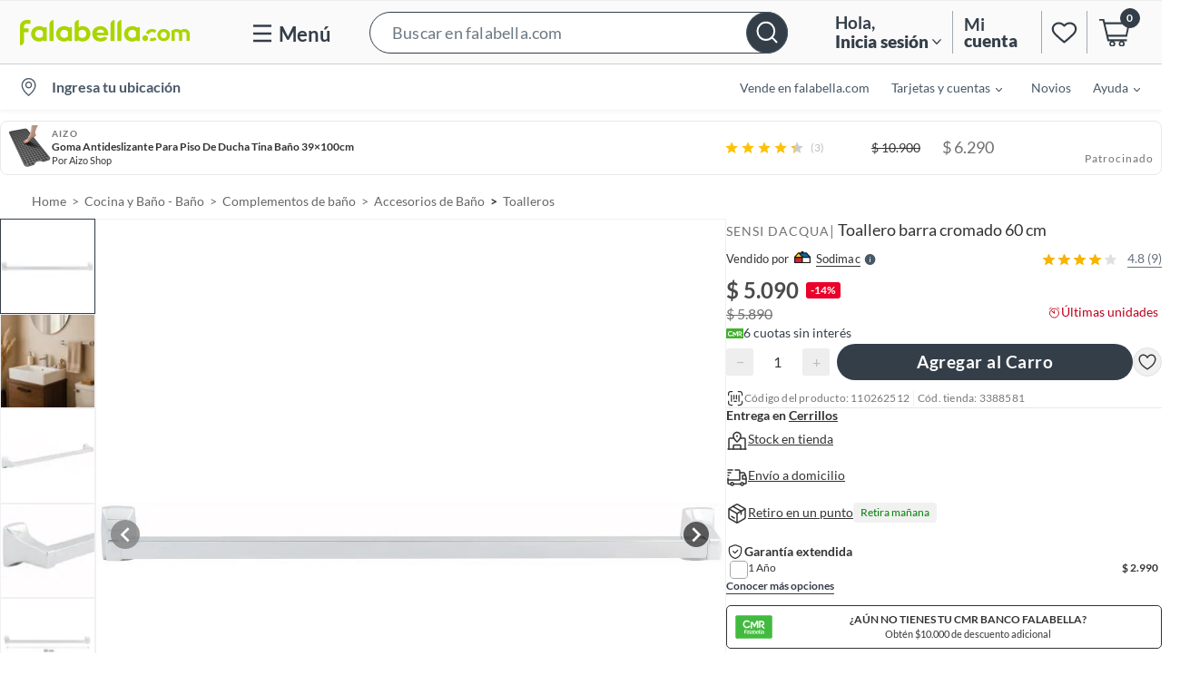

--- FILE ---
content_type: text/html; charset=utf-8
request_url: https://www.google.com/recaptcha/api2/aframe
body_size: 152
content:
<!DOCTYPE HTML><html><head><meta http-equiv="content-type" content="text/html; charset=UTF-8"></head><body><script nonce="3lCWmN8asOUF8EOuBfpu-A">/** Anti-fraud and anti-abuse applications only. See google.com/recaptcha */ try{var clients={'sodar':'https://pagead2.googlesyndication.com/pagead/sodar?'};window.addEventListener("message",function(a){try{if(a.source===window.parent){var b=JSON.parse(a.data);var c=clients[b['id']];if(c){var d=document.createElement('img');d.src=c+b['params']+'&rc='+(localStorage.getItem("rc::a")?sessionStorage.getItem("rc::b"):"");window.document.body.appendChild(d);sessionStorage.setItem("rc::e",parseInt(sessionStorage.getItem("rc::e")||0)+1);localStorage.setItem("rc::h",'1769927346172');}}}catch(b){}});window.parent.postMessage("_grecaptcha_ready", "*");}catch(b){}</script></body></html>

--- FILE ---
content_type: image/svg+xml
request_url: https://sodimac.falabella.com/a/fa/product/static/styles/svg/cmr_icon.svg
body_size: 425
content:
<svg xmlns="http://www.w3.org/2000/svg" width="20" height="14" fill="none" viewBox="0 0 20 14"><rect width="19.534" height="12.179" y=".91" fill="#43b12e" rx="1.5"/><path fill="#fff" d="m17.472 9.232-.59-.585-.9-.892.118-.026c.801-.167 1.34-.67 1.34-1.634 0-1.125-.948-1.751-1.896-1.753h-1.98a.14.14 0 0 0-.055.014q-.02.013-.02.067V9.33q.009.05.03.06.034.013.069.006h.012l.822-.119a.1.1 0 0 0 .04-.012q.021-.013.02-.066V5.306h1.1c.475 0 .889.335.889.78s-.33.67-.8.785c-.47.113-.697.454-.7.813.005.247.1.483.269.665q.123.159.269.298.003.004.008.007l1.317 1.33c.082.053.178.08.275.08a.5.5 0 0 0 .506-.493.45.45 0 0 0-.142-.337M6.782 7.958a.5.5 0 0 0-.278-.08.5.5 0 0 0-.36.153c-.028.035-.093.095-.118.119a1.86 1.86 0 0 1-1.264.493A1.86 1.86 0 0 1 2.9 6.788a1.86 1.86 0 0 1 1.863-1.847c.342 0 .808.061 1.218.449l.014.01q.034.016.069.006l.88-.128c.088-.013.046-.08.046-.08-.157-.284-.809-1.277-2.314-1.263-1.591.015-2.781 1.256-2.797 2.87a2.89 2.89 0 0 0 2.884 2.863 2.9 2.9 0 0 0 2.094-.895 1 1 0 0 0 .08-.12.55.55 0 0 0 .081-.276.5.5 0 0 0-.232-.417m5.442-3.808c-.412 0-.647.29-.828.67L10.275 7.2s-.01.028-.028.028-.031-.028-.031-.028l-.96-1.626-.297-.506q-.027-.044-.053-.046H8.88l-1.313.184a.1.1 0 0 0-.035.014q-.018.012-.018.066v4.286a.496.496 0 0 0 .994 0V6.28l1.43 2.375.306.506q.01.016.027.018c.014 0 .023-.018.023-.018l.248-.506 1.44-2.905v3.804q.008.049.032.06.029.011.058.007h.007l.83-.118a.1.1 0 0 0 .046-.014c.017-.01.02-.03.022-.06V4.9a.765.765 0 0 0-.755-.749"/></svg>

--- FILE ---
content_type: image/svg+xml
request_url: https://sodimac.falabella.com/a/fa/product/static/styles/svg/heart3.svg
body_size: 35
content:
<svg xmlns="http://www.w3.org/2000/svg" width="18" height="16" fill="none" viewBox="0 0 18 16"><path fill="#333" d="M16.292 5.346c0-1.194-.347-2.062-.844-2.653a3.05 3.05 0 0 0-1.92-1.05c-1.485-.213-3.187.562-3.953 2.36a.626.626 0 0 1-1.15 0C7.659 2.205 5.957 1.43 4.47 1.643a3.05 3.05 0 0 0-1.92 1.05c-.496.59-.843 1.459-.843 2.653 0 2.347 1.785 4.604 3.749 6.35a24.6 24.6 0 0 0 3.526 2.592l.017.01.017-.01a24.6 24.6 0 0 0 3.526-2.592c1.964-1.746 3.749-4.003 3.749-6.35m1.25 0c0 2.931-2.175 5.512-4.169 7.285A26 26 0 0 1 9.4 15.513l-.07.04-.02.011-.005.004h-.002a.63.63 0 0 1-.535.036l-.073-.035-.002-.001-.006-.004-.018-.01-.071-.04-.262-.155a26 26 0 0 1-3.71-2.728C2.632 10.858.458 8.277.458 5.346c0-1.444.424-2.61 1.136-3.457A4.3 4.3 0 0 1 4.293.406C5.997.16 7.858.872 9 2.482 10.142.872 12.003.16 13.707.406a4.3 4.3 0 0 1 2.699 1.483c.712.847 1.136 2.013 1.136 3.457"/></svg>

--- FILE ---
content_type: application/javascript; charset=UTF-8
request_url: https://sodimac.falabella.com/cdn-cgi/challenge-platform/h/b/scripts/jsd/d251aa49a8a3/main.js?
body_size: 8081
content:
window._cf_chl_opt={AKGCx8:'b'};~function(Z6,Bg,Ba,BE,BH,BA,Bc,Bi,Br,Z1){Z6=P,function(S,B,ZH,Z5,Z,l){for(ZH={S:348,B:183,Z:199,l:243,L:176,D:335,h:371,n:373,s:231,x:385,G:189},Z5=P,Z=S();!![];)try{if(l=parseInt(Z5(ZH.S))/1*(-parseInt(Z5(ZH.B))/2)+-parseInt(Z5(ZH.Z))/3*(-parseInt(Z5(ZH.l))/4)+-parseInt(Z5(ZH.L))/5+parseInt(Z5(ZH.D))/6+parseInt(Z5(ZH.h))/7*(parseInt(Z5(ZH.n))/8)+parseInt(Z5(ZH.s))/9*(-parseInt(Z5(ZH.x))/10)+parseInt(Z5(ZH.G))/11,B===l)break;else Z.push(Z.shift())}catch(L){Z.push(Z.shift())}}(W,334034),Bg=this||self,Ba=Bg[Z6(372)],BE={},BE[Z6(161)]='o',BE[Z6(375)]='s',BE[Z6(306)]='u',BE[Z6(369)]='z',BE[Z6(255)]='n',BE[Z6(251)]='I',BE[Z6(197)]='b',BH=BE,Bg[Z6(175)]=function(S,B,Z,L,Zm,Zu,Zv,ZW,D,s,x,G,Q,z,O){if(Zm={S:282,B:249,Z:164,l:354,L:278,D:164,h:354,n:286,s:265,x:162,G:186,Q:320,z:279,O:261,y:235,U:307,M:391,C:219,Y:280,k:370,j:313},Zu={S:325,B:279,Z:223,l:248,L:280},Zv={S:365,B:330,Z:266,l:203},ZW=Z6,D={'BnRFn':function(U,M){return M===U},'RTRrV':function(U,M){return U+M},'gLIFz':function(y,U){return y(U)},'gGDGT':ZW(Zm.S),'hKxKW':function(U,M){return U===M},'sxNRm':ZW(Zm.B),'ZLOtF':function(y,U,M){return y(U,M)}},B===null||void 0===B)return L;for(s=BN(B),S[ZW(Zm.Z)][ZW(Zm.l)]&&(s=s[ZW(Zm.L)](S[ZW(Zm.D)][ZW(Zm.h)](B))),s=S[ZW(Zm.n)][ZW(Zm.s)]&&S[ZW(Zm.x)]?S[ZW(Zm.n)][ZW(Zm.s)](new S[(ZW(Zm.x))](s)):function(y,ZP,U){for(ZP=ZW,y[ZP(Zu.S)](),U=0;U<y[ZP(Zu.B)];D[ZP(Zu.Z)](y[U],y[U+1])?y[ZP(Zu.l)](D[ZP(Zu.L)](U,1),1):U+=1);return y}(s),x='nAsAaAb'.split('A'),x=x[ZW(Zm.G)][ZW(Zm.Q)](x),G=0;G<s[ZW(Zm.z)];ZW(Zm.S)===D[ZW(Zm.O)]?(Q=s[G],z=BX(S,B,Q),x(z))?(O=D[ZW(Zm.y)]('s',z)&&!S[ZW(Zm.U)](B[Q]),D[ZW(Zm.M)]===Z+Q?h(Z+Q,z):O||D[ZW(Zm.C)](h,D[ZW(Zm.Y)](Z,Q),B[Q])):h(Z+Q,z):D[ZW(Zm.k)](B,ZW(Zm.j)),G++);return L;function h(y,U,Zw){Zw=ZW,Object[Zw(Zv.S)][Zw(Zv.B)][Zw(Zv.Z)](L,U)||(L[U]=[]),L[U][Zw(Zv.l)](y)}},BA=Z6(389)[Z6(201)](';'),Bc=BA[Z6(186)][Z6(320)](BA),Bg[Z6(285)]=function(B,Z,l1,ZS,l,L,D,h,n,s){for(l1={S:294,B:215,Z:279,l:178,L:203,D:209},ZS=Z6,l={},l[ZS(l1.S)]=function(G,Q){return Q===G},L=l,D=Object[ZS(l1.B)](Z),h=0;h<D[ZS(l1.Z)];h++)if(n=D[h],L[ZS(l1.S)]('f',n)&&(n='N'),B[n]){for(s=0;s<Z[D[h]][ZS(l1.Z)];-1===B[n][ZS(l1.l)](Z[D[h]][s])&&(Bc(Z[D[h]][s])||B[n][ZS(l1.L)]('o.'+Z[D[h]][s])),s++);}else B[n]=Z[D[h]][ZS(l1.D)](function(x){return'o.'+x})},Bi=function(lf,lc,lA,lX,lR,lH,ZZ,B,Z,l,L){return lf={S:195,B:177,Z:301,l:390},lc={S:207,B:250,Z:317,l:323,L:297,D:326,h:352,n:276,s:281,x:340,G:386,Q:225,z:272,O:237,y:250,U:208,M:284,C:250,Y:256,k:358,j:203,e:224,J:250,b:240,d:169,K:250,T:247,I:275,g:165,a:356,E:267,H:212,R:250,X:257,N:257,A:252},lA={S:323},lX={S:304,B:279},lR={S:163},lH={S:279,B:257,Z:365,l:330,L:266,D:392,h:330,n:266,s:224,x:163,G:205,Q:288,z:218,O:203,y:350,U:376,M:312,C:203,Y:167,k:194,j:190,e:304,J:203,b:276,d:167,K:250,T:181,I:203,g:202,a:250,E:344,H:330,R:266,X:163,N:344,A:334,c:216,f:352,i:247,F:203,o:163,V:312,v:240,m:203,W0:204,W1:181,W2:327,W3:173,W4:203,W5:207,W6:181,W7:312,W8:203,W9:168,WW:350,Ww:312,WP:252,WS:267},ZZ=Z6,B={'feEPd':function(D,h){return D+h},'ETwOE':function(D,h){return D>h},'JtUGr':function(D,h){return D<h},'fndth':function(D,h){return h|D},'wigwP':function(D,h){return D<<h},'AYMWl':function(D,h){return D&h},'jrnyu':function(D,h){return D(h)},'wqxZp':function(D,h){return D<h},'bQulv':function(D,h){return D<<h},'IvkGu':function(D,h){return D==h},'nAQLt':function(D,h){return D(h)},'NdUsR':function(D,h){return h|D},'KWUTr':function(D,h){return D==h},'dyEBa':function(D,h){return h!==D},'lahzV':ZZ(lf.S),'sJeGE':function(D,h){return D==h},'ECyZG':function(D,h){return D-h},'kPzHb':function(D,h){return D==h},'WlBwI':function(D,h){return D<<h},'mmRmx':function(D,h){return D-h},'OheIX':function(D,h){return D(h)},'OzHOI':function(D,h){return D<h},'ppJSp':function(D,h){return h==D},'zlOds':function(D,h){return D!==h},'AVcEq':function(D,h){return D!=h},'zsDBt':ZZ(lf.B),'pfqxT':function(D,h){return D<h},'ZlXpI':function(D,h){return D!=h},'MKNiB':function(D,h){return D<h},'Dzasa':function(D,h){return D<h},'wynsu':function(D,h){return D(h)},'zeFnK':function(D,h){return D<h},'XpvVp':function(D,h){return h&D},'GnYGt':function(D,h){return D<h},'FpXnh':function(D,h){return D-h},'UySNy':function(D,h){return h==D}},Z=String[ZZ(lf.Z)],l={'h':function(D,ld){return ld={S:238,B:257},null==D?'':l.g(D,6,function(h,Zl){return Zl=P,Zl(ld.S)[Zl(ld.B)](h)})},'g':function(D,s,x,lE,ZL,G,Q,z,O,y,U,M,C,Y,j,J,K,T,I,E,la,R){if(lE={S:283},ZL=ZZ,G={'TDpjW':function(H,R,X){return H(R,X)},'PwMWW':function(H){return H()}},D==null)return'';for(z={},O={},y='',U=2,M=3,C=2,Y=[],j=0,J=0,K=0;K<D[ZL(lH.S)];K+=1)if(T=D[ZL(lH.B)](K),Object[ZL(lH.Z)][ZL(lH.l)][ZL(lH.L)](z,T)||(z[T]=M++,O[T]=!0),I=B[ZL(lH.D)](y,T),Object[ZL(lH.Z)][ZL(lH.h)][ZL(lH.L)](z,I))y=I;else{if(Object[ZL(lH.Z)][ZL(lH.h)][ZL(lH.n)](O,y)){if(B[ZL(lH.s)](256,y[ZL(lH.x)](0))){if(ZL(lH.G)!==ZL(lH.Q)){for(Q=0;B[ZL(lH.z)](Q,C);j<<=1,J==s-1?(J=0,Y[ZL(lH.O)](x(j)),j=0):J++,Q++);for(E=y[ZL(lH.x)](0),Q=0;8>Q;j=B[ZL(lH.y)](B[ZL(lH.U)](j,1),B[ZL(lH.M)](E,1)),J==s-1?(J=0,Y[ZL(lH.C)](B[ZL(lH.Y)](x,j)),j=0):J++,E>>=1,Q++);}else{if(la={S:210},R={'wfSwt':function(X,N,A){return X(N,A)}},D=!![],!y())return;U(function(X,ZD){ZD=ZL,R[ZD(la.S)](G,Q,X)})}}else{for(E=1,Q=0;B[ZL(lH.k)](Q,C);j=B[ZL(lH.j)](j,1)|E,B[ZL(lH.e)](J,s-1)?(J=0,Y[ZL(lH.J)](B[ZL(lH.b)](x,j)),j=0):J++,E=0,Q++);for(E=y[ZL(lH.x)](0),Q=0;16>Q;j=1&E|j<<1.93,J==s-1?(J=0,Y[ZL(lH.O)](B[ZL(lH.d)](x,j)),j=0):J++,E>>=1,Q++);}U--,U==0&&(U=Math[ZL(lH.K)](2,C),C++),delete O[y]}else for(E=z[y],Q=0;Q<C;j=B[ZL(lH.T)](j<<1.84,1.68&E),s-1==J?(J=0,Y[ZL(lH.I)](x(j)),j=0):J++,E>>=1,Q++);y=(U--,B[ZL(lH.g)](0,U)&&(U=Math[ZL(lH.a)](2,C),C++),z[I]=M++,String(T))}if(B[ZL(lH.E)]('',y)){if(Object[ZL(lH.Z)][ZL(lH.H)][ZL(lH.R)](O,y)){if(256>y[ZL(lH.X)](0)){if(B[ZL(lH.N)](B[ZL(lH.A)],ZL(lH.c))){for(Q=0;Q<C;j<<=1,B[ZL(lH.f)](J,B[ZL(lH.i)](s,1))?(J=0,Y[ZL(lH.F)](x(j)),j=0):J++,Q++);for(E=y[ZL(lH.o)](0),Q=0;8>Q;j=j<<1.73|B[ZL(lH.V)](E,1),B[ZL(lH.v)](J,s-1)?(J=0,Y[ZL(lH.m)](x(j)),j=0):J++,E>>=1,Q++);}else if(!y){if(z=!![],!G[ZL(lH.W0)](O))return;y(function(X,Zh){Zh=ZL,G[Zh(lE.S)](C,Y,X)})}}else{for(E=1,Q=0;Q<C;j=B[ZL(lH.W1)](B[ZL(lH.W2)](j,1),E),J==B[ZL(lH.W3)](s,1)?(J=0,Y[ZL(lH.W4)](B[ZL(lH.W5)](x,j)),j=0):J++,E=0,Q++);for(E=y[ZL(lH.X)](0),Q=0;16>Q;j=B[ZL(lH.W6)](j<<1,B[ZL(lH.W7)](E,1)),J==B[ZL(lH.W3)](s,1)?(J=0,Y[ZL(lH.W8)](x(j)),j=0):J++,E>>=1,Q++);}U--,U==0&&(U=Math[ZL(lH.a)](2,C),C++),delete O[y]}else for(E=z[y],Q=0;B[ZL(lH.W9)](Q,C);j=B[ZL(lH.WW)](j<<1.01,E&1),J==s-1?(J=0,Y[ZL(lH.F)](x(j)),j=0):J++,E>>=1,Q++);U--,0==U&&C++}for(E=2,Q=0;Q<C;j=j<<1|B[ZL(lH.Ww)](E,1),B[ZL(lH.WP)](J,s-1)?(J=0,Y[ZL(lH.O)](x(j)),j=0):J++,E>>=1,Q++);for(;;)if(j<<=1,J==s-1){Y[ZL(lH.W8)](x(j));break}else J++;return Y[ZL(lH.WS)]('')},'j':function(D,Zn){return Zn=ZZ,D==null?'':B[Zn(lX.S)]('',D)?null:l.i(D[Zn(lX.B)],32768,function(h,Zs){return Zs=Zn,D[Zs(lR.S)](h)})},'i':function(D,s,x,ZG,G,Q,z,O,y,U,M,C,Y,j,J,K,T,E,I){for(ZG=ZZ,G={'bTOCj':function(H){return H()},'txfQm':function(H,R,Zx){return Zx=P,B[Zx(lA.S)](H,R)}},Q=[],z=4,O=4,y=3,U=[],Y=B[ZG(lc.S)](x,0),j=s,J=1,M=0;3>M;Q[M]=M,M+=1);for(K=0,T=Math[ZG(lc.B)](2,2),C=1;B[ZG(lc.Z)](C,T);B[ZG(lc.l)](B[ZG(lc.L)],ZG(lc.D))?(I=j&Y,j>>=1,B[ZG(lc.h)](0,j)&&(j=s,Y=B[ZG(lc.n)](x,J++)),K|=(B[ZG(lc.s)](0,I)?1:0)*C,C<<=1):(G[ZG(lc.x)](D),G[ZG(lc.G)](y[ZG(lc.Q)],ZG(lc.z))&&(G[ZG(lc.O)]=Q,z())));switch(K){case 0:for(K=0,T=Math[ZG(lc.y)](2,8),C=1;B[ZG(lc.U)](C,T);I=j&Y,j>>=1,j==0&&(j=s,Y=x(J++)),K|=(B[ZG(lc.M)](0,I)?1:0)*C,C<<=1);E=Z(K);break;case 1:for(K=0,T=Math[ZG(lc.C)](2,16),C=1;T!=C;I=j&Y,j>>=1,0==j&&(j=s,Y=x(J++)),K|=(B[ZG(lc.Y)](0,I)?1:0)*C,C<<=1);E=B[ZG(lc.k)](Z,K);break;case 2:return''}for(M=Q[3]=E,U[ZG(lc.j)](E);;){if(B[ZG(lc.e)](J,D))return'';for(K=0,T=Math[ZG(lc.J)](2,y),C=1;C!=T;I=Y&j,j>>=1,B[ZG(lc.b)](0,j)&&(j=s,Y=x(J++)),K|=(B[ZG(lc.d)](0,I)?1:0)*C,C<<=1);switch(E=K){case 0:for(K=0,T=Math[ZG(lc.K)](2,8),C=1;T!=C;I=j&Y,j>>=1,j==0&&(j=s,Y=x(J++)),K|=(0<I?1:0)*C,C<<=1);Q[O++]=Z(K),E=B[ZG(lc.T)](O,1),z--;break;case 1:for(K=0,T=Math[ZG(lc.y)](2,16),C=1;B[ZG(lc.U)](C,T);I=B[ZG(lc.I)](Y,j),j>>=1,0==j&&(j=s,Y=x(J++)),K|=(B[ZG(lc.g)](0,I)?1:0)*C,C<<=1);Q[O++]=Z(K),E=B[ZG(lc.a)](O,1),z--;break;case 2:return U[ZG(lc.E)]('')}if(B[ZG(lc.H)](0,z)&&(z=Math[ZG(lc.R)](2,y),y++),Q[E])E=Q[E];else if(O===E)E=M+M[ZG(lc.X)](0);else return null;U[ZG(lc.j)](E),Q[O++]=M+E[ZG(lc.N)](0),z--,M=E,B[ZG(lc.A)](0,z)&&(z=Math[ZG(lc.B)](2,y),y++)}}},L={},L[ZZ(lf.l)]=l.h,L}(),Br=null,Z1=Z0(),Z3();function Bu(L5,ZC,S,B){return L5={S:384,B:383,Z:262},ZC=Z6,S={'OCCUL':function(Z,l){return Z(l)}},B=Bg[ZC(L5.S)],Math[ZC(L5.B)](+S[ZC(L5.Z)](atob,B.t))}function Bm(L6,ZY,S,B,Z){return L6={S:383,B:264},ZY=Z6,S=3600,B=Bu(),Z=Math[ZY(L6.S)](Date[ZY(L6.B)]()/1e3),Z-B>S?![]:!![]}function Bf(l3,ZB,Z,l,L,D,h,n,s,x){Z=(l3={S:367,B:343,Z:345,l:201,L:298,D:329,h:293,n:227,s:387,x:342,G:193,Q:298,z:198,O:347,y:191,U:302,M:321,C:382},ZB=Z6,{'xyFrc':ZB(l3.S),'tFSsA':function(G,Q,z,O,y){return G(Q,z,O,y)},'rxqBk':ZB(l3.B)});try{for(l=ZB(l3.Z)[ZB(l3.l)]('|'),L=0;!![];){switch(l[L++]){case'0':s=pRIb1(D,D,'',s);continue;case'1':Ba[ZB(l3.L)][ZB(l3.D)](n);continue;case'2':s=pRIb1(D,n[Z[ZB(l3.h)]],'d.',s);continue;case'3':D=n[ZB(l3.n)];continue;case'4':s=Z[ZB(l3.s)](pRIb1,D,D[ZB(l3.x)]||D[Z[ZB(l3.G)]],'n.',s);continue;case'5':return h={},h.r=s,h.e=null,h;case'6':Ba[ZB(l3.Q)][ZB(l3.z)](n);continue;case'7':n=Ba[ZB(l3.O)](ZB(l3.y));continue;case'8':n[ZB(l3.U)]='-1';continue;case'9':n[ZB(l3.M)]=ZB(l3.C);continue;case'10':s={};continue}break}}catch(G){return x={},x.r={},x.e=G,x}}function BR(B,Z,ZX,Z7,l,L){return ZX={S:364,B:364,Z:349,l:365,L:180,D:266,h:178,n:357},Z7=Z6,l={},l[Z7(ZX.S)]=function(D,h){return D instanceof h},L=l,L[Z7(ZX.B)](Z,B[Z7(ZX.Z)])&&0<B[Z7(ZX.Z)][Z7(ZX.l)][Z7(ZX.L)][Z7(ZX.D)](Z)[Z7(ZX.h)](Z7(ZX.n))}function Z4(l,L,Lj,ZE,D,h,n,s){if(Lj={S:296,B:213,Z:179,l:245,L:296,D:311,h:353,n:393,s:377,x:242,G:311,Q:230,z:324,O:353,y:377,U:242,M:361,C:324},ZE=Z6,D={},D[ZE(Lj.S)]=function(G,Q){return Q===G},D[ZE(Lj.B)]=ZE(Lj.Z),h=D,!l[ZE(Lj.l)])return;h[ZE(Lj.L)](L,ZE(Lj.D))?(n={},n[ZE(Lj.h)]=ZE(Lj.n),n[ZE(Lj.s)]=l.r,n[ZE(Lj.x)]=ZE(Lj.G),Bg[ZE(Lj.Q)][ZE(Lj.z)](n,'*')):(s={},s[ZE(Lj.O)]=ZE(Lj.n),s[ZE(Lj.y)]=l.r,s[ZE(Lj.U)]=h[ZE(Lj.B)],s[ZE(Lj.M)]=L,Bg[ZE(Lj.Q)][ZE(Lj.C)](s,'*'))}function Bp(L2,L1,Zy,S,B){if(L2={S:220,B:222},L1={S:182},Zy=Z6,S={'RtWrg':function(Z){return Z()},'kJCxP':function(Z,l){return l===Z},'jlNlt':function(Z,l,L){return Z(l,L)}},B=Bo(),S[Zy(L2.S)](B,null))return;Br=(Br&&clearTimeout(Br),S[Zy(L2.B)](setTimeout,function(ZU){ZU=Zy,S[ZU(L1.S)](BF)},1e3*B))}function Bo(lp,ZO,B,Z,l,L,D,h){for(lp={S:359,B:255,Z:351,l:201,L:384},ZO=Z6,B={},B[ZO(lp.S)]=ZO(lp.B),Z=B,l=ZO(lp.Z)[ZO(lp.l)]('|'),L=0;!![];){switch(l[L++]){case'0':return D;case'1':if(typeof D!==Z[ZO(lp.S)]||D<30)return null;continue;case'2':if(!h)return null;continue;case'3':D=h.i;continue;case'4':h=Bg[ZO(lp.L)];continue}break}}function P(w,S,B,Z){return w=w-160,B=W(),Z=B[w],Z}function Bv(S,L3,ZM){return L3={S:381},ZM=Z6,Math[ZM(L3.S)]()<S}function Z0(LD,ZK){return LD={S:236},ZK=Z6,crypto&&crypto[ZK(LD.S)]?crypto[ZK(LD.S)]():''}function BN(S,Zi,Z9,B){for(Zi={S:278,B:215,Z:290},Z9=Z6,B=[];S!==null;B=B[Z9(Zi.S)](Object[Z9(Zi.B)](S)),S=Object[Z9(Zi.Z)](S));return B}function Z2(L,D,Lx,ZT,h,n,s,x,G,Q,z,O,y,U){if(Lx={S:171,B:328,Z:322,l:244,L:346,D:339,h:211,n:314,s:171,x:171,G:260,Q:388,z:384,O:244,y:366,U:192,M:246,C:174,Y:336,k:170,j:211,e:313,J:299,b:300,d:309,K:366,T:309,I:295,g:362,a:305,E:310,H:316,R:196,X:353,N:271,A:239,c:390},ZT=Z6,h={},h[ZT(Lx.S)]=ZT(Lx.B),h[ZT(Lx.Z)]=function(M,C){return M+C},h[ZT(Lx.l)]=function(M,C){return M+C},h[ZT(Lx.L)]=ZT(Lx.D),h[ZT(Lx.h)]=ZT(Lx.n),n=h,!Bv(0))return n[ZT(Lx.s)]===n[ZT(Lx.x)]?![]:null;x=(s={},s[ZT(Lx.G)]=L,s[ZT(Lx.Q)]=D,s);try{G=Bg[ZT(Lx.z)],Q=n[ZT(Lx.Z)](n[ZT(Lx.O)](n[ZT(Lx.L)],Bg[ZT(Lx.y)][ZT(Lx.U)]),ZT(Lx.M))+G.r+ZT(Lx.C),z=new Bg[(ZT(Lx.Y))](),z[ZT(Lx.k)](n[ZT(Lx.j)],Q),z[ZT(Lx.e)]=2500,z[ZT(Lx.J)]=function(){},O={},O[ZT(Lx.b)]=Bg[ZT(Lx.y)][ZT(Lx.b)],O[ZT(Lx.d)]=Bg[ZT(Lx.K)][ZT(Lx.T)],O[ZT(Lx.I)]=Bg[ZT(Lx.K)][ZT(Lx.I)],O[ZT(Lx.g)]=Bg[ZT(Lx.y)][ZT(Lx.a)],O[ZT(Lx.E)]=Z1,y=O,U={},U[ZT(Lx.H)]=x,U[ZT(Lx.R)]=y,U[ZT(Lx.X)]=ZT(Lx.N),z[ZT(Lx.A)](Bi[ZT(Lx.c)](U))}catch(C){}}function Z3(LY,LC,ZI,S,B,Z,l,L){if(LY={S:374,B:384,Z:287,l:225,L:272,D:185,h:332,n:291,s:200,x:206,G:303,Q:274,z:237},LC={S:331,B:225,Z:272,l:237,L:185},ZI=Z6,S={'bugDi':ZI(LY.S),'kNPwe':function(D,h){return D!==h},'wQTmg':function(D){return D()},'jtGJg':function(D){return D()},'BfZSt':function(D,h){return D!==h}},B=Bg[ZI(LY.B)],!B)return;if(!S[ZI(LY.Z)](Bm))return;if(Z=![],l=function(Lt){if(Lt={S:214,B:333},!Z){if(Z=!![],!Bm())return;BF(function(D,Zg){if(Zg=P,S[Zg(Lt.S)]!==Zg(Lt.B))Z4(B,D);else return})}},Ba[ZI(LY.l)]!==ZI(LY.L))S[ZI(LY.D)](l);else if(Bg[ZI(LY.h)]){if(S[ZI(LY.n)](ZI(LY.s),ZI(LY.x)))Ba[ZI(LY.h)](ZI(LY.G),l);else return B[ZI(LY.Q)](function(){}),'p'}else L=Ba[ZI(LY.z)]||function(){},Ba[ZI(LY.z)]=function(Za){Za=ZI,L(),S[Za(LC.S)](Ba[Za(LC.B)],Za(LC.Z))&&(Ba[Za(LC.l)]=L,S[Za(LC.L)](l))}}function BV(lu,Zt,S){return lu={S:172},Zt=Z6,S={'sCzbj':function(B){return B()}},S[Zt(lu.S)](Bo)!==null}function BF(S,lV,lo,ZQ,B,Z){lV={S:187,B:254,Z:289,l:363},lo={S:368,B:378,Z:226,l:253,L:184,D:166,h:229,n:160},ZQ=Z6,B={'QEvZI':ZQ(lV.S),'yFiAV':function(l){return l()},'donsX':function(l,L,D){return l(L,D)},'oyYlL':ZQ(lV.B)},Z=Bf(),B[ZQ(lV.Z)](Bq,Z.r,function(l,Zz,L){Zz=ZQ,L={'hxTPc':function(D,h){return D(h)},'fKQRP':B[Zz(lo.S)]},typeof S===Zz(lo.B)&&(Zz(lo.Z)!==Zz(lo.l)?S(l):L[Zz(lo.L)](Z,L[Zz(lo.D)]+l[Zz(lo.h)])),B[Zz(lo.n)](Bp)}),Z.e&&Z2(B[ZQ(lV.l)],Z.e)}function W(Le){return Le='hfJpG,jsd,loading,PLWMY,catch,XpvVp,nAQLt,Lxihz,concat,length,RTRrV,pfqxT,TJwLI,TDpjW,MKNiB,rxvNi8,Array,jtGJg,qgZsR,donsX,getPrototypeOf,BfZSt,ynoCX,xyFrc,eQVzO,LRmiB4,EGkLx,zsDBt,body,ontimeout,CnwA5,fromCharCode,tabIndex,DOMContentLoaded,IvkGu,aUjz8,undefined,isNaN,EihVu,SSTpq3,JBxy9,success,AYMWl,timeout,POST,dIToH,errorInfoObject,AVcEq,location,/jsd/oneshot/d251aa49a8a3/0.34011962063251766:1769923451:XMhHE4B4sqYC-z5MnoxA2XhAYgD91HOFAck-vHG6KWs/,bind,style,PBuSl,zlOds,postMessage,sort,YpIdl,WlBwI,hFffB,removeChild,hasOwnProperty,kNPwe,addEventListener,gzHZs,lahzV,2239452vehMCd,XMLHttpRequest,9|8|1|0|6|2|4|3|7|5,DiZfz,/cdn-cgi/challenge-platform/h/,bTOCj,ANSFs,clientInformation,navigator,dyEBa,7|9|8|6|3|10|0|4|2|1|5,iWsLK,createElement,5701tYKXFT,Function,fndth,4|2|3|1|0,sJeGE,source,getOwnPropertyNames,dlcFG,FpXnh,[native code],wynsu,gaMGi,UVTWi,detail,pkLOA2,oyYlL,AjCAd,prototype,_cf_chl_opt,contentDocument,QEvZI,symbol,gLIFz,1101898RwUtod,document,24cAqnAi,pmZew,string,wigwP,sid,function,fiifn,onload,random,display: none,floor,__CF$cv$params,1537510VlTqhQ,txfQm,tFSsA,TYlZ6,_cf_chl_opt;JJgc4;PJAn2;kJOnV9;IWJi4;OHeaY1;DqMg0;FKmRv9;LpvFx1;cAdz2;PqBHf2;nFZCC5;ddwW5;pRIb1;rxvNi8;RrrrA2;erHi9,UNMeVydJus,sxNRm,feEPd,cloudflare-invisible,yFiAV,object,Set,charCodeAt,Object,GnYGt,fKQRP,jrnyu,OzHOI,zeFnK,open,Xrtso,sCzbj,mmRmx,/invisible/jsd,pRIb1,896705lUjvxi,VOSpM,indexOf,error,toString,NdUsR,RtWrg,134VZExmH,hxTPc,wQTmg,includes,http-code:,href,1691008RUFHnq,bQulv,iframe,AKGCx8,rxqBk,wqxZp,mtgeL,chctx,boolean,appendChild,149643xvxlKf,UFSYH,split,KWUTr,push,PwMWW,hranS,OxQWt,OheIX,ZlXpI,map,wfSwt,fyzXS,UySNy,JSysP,bugDi,keys,NcIiB,xfGhX,JtUGr,ZLOtF,kJCxP,NDIdn,jlNlt,BnRFn,ETwOE,readyState,zKstH,contentWindow,log,status,parent,9gHdwjX,isArray,stringify,onerror,hKxKW,randomUUID,onreadystatechange,sP2aF0vnh5GpHr1LtxkocuXYi9JKw-I3gqR$+DQWZM4eCSOUNTy7lBV8fdb6zAEjm,send,kPzHb,xhr-error,event,4IFLsQK,ysIDp,api,/b/ov1/0.34011962063251766:1769923451:XMhHE4B4sqYC-z5MnoxA2XhAYgD91HOFAck-vHG6KWs/,ECyZG,splice,d.cookie,pow,bigint,ppJSp,lKATF,error on cf_chl_props,number,Dzasa,charAt,pWeuZ,wJkZA,AdeF3,gGDGT,OCCUL,JKTkg,now,from,call,join,zjOMo,UCPhm'.split(','),W=function(){return Le},W()}function BX(B,Z,l,Zf,Z8,L,D,h,n,s,x){for(Zf={S:217,B:337,Z:268,l:270,L:292,D:378,h:201,n:161,s:378,x:274,G:274,Q:268,z:286,O:286,y:232},Z8=Z6,L={},L[Z8(Zf.S)]=Z8(Zf.B),L[Z8(Zf.Z)]=function(G,Q){return Q===G},L[Z8(Zf.l)]=function(G,Q){return G===Q},L[Z8(Zf.L)]=Z8(Zf.D),D=L,h=D[Z8(Zf.S)][Z8(Zf.h)]('|'),n=0;!![];){switch(h[n++]){case'0':if(Z8(Zf.n)==typeof x)try{if(Z8(Zf.s)==typeof x[Z8(Zf.x)])return x[Z8(Zf.G)](function(){}),'p'}catch(G){}continue;case'1':if(null==x)return x===void 0?'u':'x';continue;case'2':if(D[Z8(Zf.Q)](x,B[Z8(Zf.z)]))return'D';continue;case'3':if(D[Z8(Zf.l)](!1,x))return'F';continue;case'4':if(!0===x)return'T';continue;case'5':return D[Z8(Zf.L)]==s?BR(B,x)?'N':'f':BH[s]||'?';case'6':if(B[Z8(Zf.O)][Z8(Zf.y)](x))return'a';continue;case'7':s=typeof x;continue;case'8':try{x=Z[l]}catch(Q){return'i'}continue;case'9':continue}break}}function Bq(S,B,LL,Ll,LZ,LP,Lw,Zk,Z,l,L,D){LL={S:313,B:378,Z:254,l:241,L:339,D:384,h:228,n:366,s:336,x:170,G:314,Q:263,z:263,O:341,y:192,U:319,M:245,C:299,Y:380,k:234,j:277,e:318,J:318,b:188,d:318,K:188,T:239,I:390,g:233},Ll={S:273,B:379},LZ={S:308,B:355,Z:229,l:269,L:338,D:338,h:258,n:360,s:259,x:273,G:311,Q:263,z:187},LP={S:277},Lw={S:221},Zk=Z6,Z={'NDIdn':Zk(LL.S),'EihVu':Zk(LL.B),'Lxihz':function(h){return h()},'dlcFG':Zk(LL.Z),'UCPhm':function(h,n){return h<n},'PLWMY':function(h,n){return h(n)},'JKTkg':function(h,n){return h+n},'fiifn':Zk(LL.l),'ANSFs':Zk(LL.L)},l=Bg[Zk(LL.D)],console[Zk(LL.h)](Bg[Zk(LL.n)]),L=new Bg[(Zk(LL.s))](),L[Zk(LL.x)](Zk(LL.G),Z[Zk(LL.Q)](Z[Zk(LL.z)](Z[Zk(LL.O)],Bg[Zk(LL.n)][Zk(LL.y)]),Zk(LL.U))+l.r),l[Zk(LL.M)]&&(L[Zk(LL.S)]=5e3,L[Zk(LL.C)]=function(Zj){Zj=Zk,B(Z[Zj(Lw.S)])}),L[Zk(LL.Y)]=function(Ze,h,LB,s){(Ze=Zk,h={'dIToH':Z[Ze(LZ.S)],'pWeuZ':function(n,ZJ){return ZJ=Ze,Z[ZJ(LP.S)](n)},'UVTWi':function(n,s,x){return n(s,x)},'wJkZA':Z[Ze(LZ.B)]},L[Ze(LZ.Z)]>=200&&Z[Ze(LZ.l)](L[Ze(LZ.Z)],300))?Ze(LZ.L)!==Ze(LZ.D)?(LB={S:315,B:258},s=h[Ze(LZ.h)](h),h[Ze(LZ.n)](n,s.r,function(C,Zb){Zb=Ze,typeof z===h[Zb(LB.S)]&&U(C),h[Zb(LB.B)](y)}),s.e&&h[Ze(LZ.n)](z,h[Ze(LZ.s)],s.e)):Z[Ze(LZ.x)](B,Ze(LZ.G)):B(Z[Ze(LZ.Q)](Ze(LZ.z),L[Ze(LZ.Z)]))},L[Zk(LL.k)]=function(Zd){Zd=Zk,Z[Zd(Ll.S)](B,Z[Zd(Ll.B)])},D={'t':Z[Zk(LL.j)](Bu),'lhr':Ba[Zk(LL.e)]&&Ba[Zk(LL.J)][Zk(LL.b)]?Ba[Zk(LL.d)][Zk(LL.K)]:'','api':l[Zk(LL.M)]?!![]:![],'c':BV(),'payload':S},L[Zk(LL.T)](Bi[Zk(LL.I)](JSON[Zk(LL.g)](D)))}}()

--- FILE ---
content_type: application/x-javascript
request_url: https://assets.adobedtm.com/68ade2efaac6/05d444b949be/31a12b6de2ab/RCba2d844fbab6428f8f98c4acda32d97c-source.min.js
body_size: -12
content:
// For license information, see `https://assets.adobedtm.com/68ade2efaac6/05d444b949be/31a12b6de2ab/RCba2d844fbab6428f8f98c4acda32d97c-source.js`.
_satellite.__registerScript('https://assets.adobedtm.com/68ade2efaac6/05d444b949be/31a12b6de2ab/RCba2d844fbab6428f8f98c4acda32d97c-source.min.js', "sessionStorage.removeItem(\"sponsoredImpressions\");");

--- FILE ---
content_type: text/javascript
request_url: https://static.falabella.io/product-b2c-ui/58ae97e4/_next/static/58ae97e4/_buildManifest.js
body_size: 18
content:
self.__BUILD_MANIFEST=function(s,c,a){return{__rewrites:{beforeFiles:[],afterFiles:[],fallback:[]},"/_error":["static/chunks/pages/_error-0b44bab1a6c7f905.js"],"/notFound":["static/chunks/pages/notFound-c76588b4caf3ba2f.js"],"/plans":[s,"static/chunks/fec483df-2a0d8337435bbdad.js",c,"static/chunks/606-009eef42b66c6bcd.js",a,"static/chunks/pages/plans-7f999058fa6980ca.js"],"/product":[s,"static/chunks/37079df3-ad7461004d90d68a.js","static/chunks/7f2da0bf-45abea670283a39f.js",c,"static/chunks/945-9c5a45ff820e51f7.js",a,"static/chunks/pages/product-bf8645a3e7efbe19.js"],sortedPages:["/_app","/_error","/notFound","/plans","/product"]}}("static/chunks/e4340324-9963fb4bf4a46ff7.js","static/chunks/677-89d8a2e537a0c979.js","static/chunks/218-82d4be3fa885e93b.js"),self.__BUILD_MANIFEST_CB&&self.__BUILD_MANIFEST_CB();

--- FILE ---
content_type: text/javascript
request_url: https://static.falabella.io/product-b2c-ui/58ae97e4/_next/static/chunks/945-9c5a45ff820e51f7.js
body_size: 172776
content:
(self.webpackChunk_N_E=self.webpackChunk_N_E||[]).push([[945],{50505:function(e,t,n){"use strict";n.d(t,{c:function(){return eU}});var r,o,i,a,l=n(85893),c=n(67294),s=n(34155),u={},d=(o||(o=1,r=function(){if(i)return u;i=1;var e,t=c&&"object"==typeof c&&"default"in c?c:{default:c},n="u">typeof s&&s.env&&!0,r=function(e){return"[object String]"===Object.prototype.toString.call(e)},o=function(){function e(e){var t=void 0===e?{}:e,o=t.name,i=void 0===o?"stylesheet":o,l=t.optimizeForSpeed,c=void 0===l?n:l;a(r(i),"`name` must be a string"),this._name=i,this._deletedRulePlaceholder="#"+i+"-deleted-rule____{}",a("boolean"==typeof c,"`optimizeForSpeed` must be a boolean"),this._optimizeForSpeed=c,this._serverSheet=void 0,this._tags=[],this._injected=!1,this._rulesCount=0;var s="u">typeof window&&document.querySelector('meta[property="csp-nonce"]');this._nonce=s?s.getAttribute("content"):null}var t,o,i=e.prototype;return i.setOptimizeForSpeed=function(e){a("boolean"==typeof e,"`setOptimizeForSpeed` accepts a boolean"),a(0===this._rulesCount,"optimizeForSpeed cannot be when rules have already been inserted"),this.flush(),this._optimizeForSpeed=e,this.inject()},i.isOptimizeForSpeed=function(){return this._optimizeForSpeed},i.inject=function(){var e=this;if(a(!this._injected,"sheet already injected"),this._injected=!0,"u">typeof window&&this._optimizeForSpeed){this._tags[0]=this.makeStyleTag(this._name),this._optimizeForSpeed="insertRule"in this.getSheet(),this._optimizeForSpeed||(n||console.warn("StyleSheet: optimizeForSpeed mode not supported falling back to standard mode."),this.flush(),this._injected=!0);return}this._serverSheet={cssRules:[],insertRule:function(t,n){return"number"==typeof n?e._serverSheet.cssRules[n]={cssText:t}:e._serverSheet.cssRules.push({cssText:t}),n},deleteRule:function(t){e._serverSheet.cssRules[t]=null}}},i.getSheetForTag=function(e){if(e.sheet)return e.sheet;for(var t=0;t<document.styleSheets.length;t++)if(document.styleSheets[t].ownerNode===e)return document.styleSheets[t]},i.getSheet=function(){return this.getSheetForTag(this._tags[this._tags.length-1])},i.insertRule=function(e,t){if(a(r(e),"`insertRule` accepts only strings"),typeof window>"u")return"number"!=typeof t&&(t=this._serverSheet.cssRules.length),this._serverSheet.insertRule(e,t),this._rulesCount++;if(this._optimizeForSpeed){var o=this.getSheet();"number"!=typeof t&&(t=o.cssRules.length);try{o.insertRule(e,t)}catch{return n||console.warn(`StyleSheet: illegal rule: 

`+e+`

See https://stackoverflow.com/q/20007992 for more info`),-1}}else{var i=this._tags[t];this._tags.push(this.makeStyleTag(this._name,e,i))}return this._rulesCount++},i.replaceRule=function(e,t){if(this._optimizeForSpeed||typeof window>"u"){var r="u">typeof window?this.getSheet():this._serverSheet;if(t.trim()||(t=this._deletedRulePlaceholder),!r.cssRules[e])return e;r.deleteRule(e);try{r.insertRule(t,e)}catch{n||console.warn(`StyleSheet: illegal rule: 

`+t+`

See https://stackoverflow.com/q/20007992 for more info`),r.insertRule(this._deletedRulePlaceholder,e)}}else{var o=this._tags[e];a(o,"old rule at index `"+e+"` not found"),o.textContent=t}return e},i.deleteRule=function(e){if(typeof window>"u"){this._serverSheet.deleteRule(e);return}if(this._optimizeForSpeed)this.replaceRule(e,"");else{var t=this._tags[e];a(t,"rule at index `"+e+"` not found"),t.parentNode.removeChild(t),this._tags[e]=null}},i.flush=function(){this._injected=!1,this._rulesCount=0,"u">typeof window?(this._tags.forEach(function(e){return e&&e.parentNode.removeChild(e)}),this._tags=[]):this._serverSheet.cssRules=[]},i.cssRules=function(){var e=this;return typeof window>"u"?this._serverSheet.cssRules:this._tags.reduce(function(t,n){return n?t=t.concat(Array.prototype.map.call(e.getSheetForTag(n).cssRules,function(t){return t.cssText===e._deletedRulePlaceholder?null:t})):t.push(null),t},[])},i.makeStyleTag=function(e,t,n){t&&a(r(t),"makeStyleTag accepts only strings as second parameter");var o=document.createElement("style");this._nonce&&o.setAttribute("nonce",this._nonce),o.type="text/css",o.setAttribute("data-"+e,""),t&&o.appendChild(document.createTextNode(t));var i=document.head||document.getElementsByTagName("head")[0];return n?i.insertBefore(o,n):i.appendChild(o),o},function(e,t){for(var n=0;n<t.length;n++){var r=t[n];r.enumerable=r.enumerable||!1,r.configurable=!0,"value"in r&&(r.writable=!0),Object.defineProperty(e,r.key,r)}}(e.prototype,[{key:"length",get:function(){return this._rulesCount}}]),e}();function a(e,t){if(!e)throw Error("StyleSheet: "+t+".")}var l=function(e){for(var t=5381,n=e.length;n;)t=33*t^e.charCodeAt(--n);return t>>>0},d={};function p(e,t){if(!t)return"jsx-"+e;var n=String(t),r=e+n;return d[r]||(d[r]="jsx-"+l(e+"-"+n)),d[r]}function f(e,t){typeof window>"u"&&(t=(n=t).replace(/\/style/gi,"\\/style"));var n,r=e+t;return d[r]||(d[r]=t.replace(/__jsx-style-dynamic-selector/g,e)),d[r]}var h=function(){function e(e){var t=void 0===e?{}:e,n=t.styleSheet,r=void 0===n?null:n,i=t.optimizeForSpeed,a=void 0!==i&&i;this._sheet=r||new o({name:"styled-jsx",optimizeForSpeed:a}),this._sheet.inject(),r&&"boolean"==typeof a&&(this._sheet.setOptimizeForSpeed(a),this._optimizeForSpeed=this._sheet.isOptimizeForSpeed()),this._fromServer=void 0,this._indices={},this._instancesCounts={}}var n=e.prototype;return n.add=function(e){var t=this;void 0===this._optimizeForSpeed&&(this._optimizeForSpeed=Array.isArray(e.children),this._sheet.setOptimizeForSpeed(this._optimizeForSpeed),this._optimizeForSpeed=this._sheet.isOptimizeForSpeed()),"u">typeof window&&!this._fromServer&&(this._fromServer=this.selectFromServer(),this._instancesCounts=Object.keys(this._fromServer).reduce(function(e,t){return e[t]=0,e},{}));var n=this.getIdAndRules(e),r=n.styleId,o=n.rules;if(r in this._instancesCounts){this._instancesCounts[r]+=1;return}var i=o.map(function(e){return t._sheet.insertRule(e)}).filter(function(e){return -1!==e});this._indices[r]=i,this._instancesCounts[r]=1},n.remove=function(e){var t=this,n=this.getIdAndRules(e).styleId;if(function(e,t){if(!e)throw Error("StyleSheetRegistry: "+t+".")}(n in this._instancesCounts,"styleId: `"+n+"` not found"),this._instancesCounts[n]-=1,this._instancesCounts[n]<1){var r=this._fromServer&&this._fromServer[n];r?(r.parentNode.removeChild(r),delete this._fromServer[n]):(this._indices[n].forEach(function(e){return t._sheet.deleteRule(e)}),delete this._indices[n]),delete this._instancesCounts[n]}},n.update=function(e,t){this.add(t),this.remove(e)},n.flush=function(){this._sheet.flush(),this._sheet.inject(),this._fromServer=void 0,this._indices={},this._instancesCounts={}},n.cssRules=function(){var e=this,t=this._fromServer?Object.keys(this._fromServer).map(function(t){return[t,e._fromServer[t]]}):[],n=this._sheet.cssRules();return t.concat(Object.keys(this._indices).map(function(t){return[t,e._indices[t].map(function(e){return n[e].cssText}).join(e._optimizeForSpeed?"":`
`)]}).filter(function(e){return!!e[1]}))},n.styles=function(e){var n,r;return n=this.cssRules(),void 0===(r=e)&&(r={}),n.map(function(e){var n=e[0],o=e[1];return t.default.createElement("style",{id:"__"+n,key:"__"+n,nonce:r.nonce?r.nonce:void 0,dangerouslySetInnerHTML:{__html:o}})})},n.getIdAndRules=function(e){var t=e.children,n=e.dynamic,r=e.id;if(n){var o=p(r,n);return{styleId:o,rules:Array.isArray(t)?t.map(function(e){return f(o,e)}):[f(o,t)]}}return{styleId:p(r),rules:Array.isArray(t)?t:[t]}},n.selectFromServer=function(){return Array.prototype.slice.call(document.querySelectorAll('[id^="__jsx-"]')).reduce(function(e,t){return e[t.id.slice(2)]=t,e},{})},e}(),C=c.createContext(null);function m(){return new h}function g(){return c.useContext(C)}C.displayName="StyleSheetContext";var x=t.default.useInsertionEffect||t.default.useLayoutEffect,v="u">typeof window?m():void 0;function y(e){var t=v||g();return t?typeof window>"u"?(t.add(e),null):(x(function(){return t.add(e),function(){t.remove(e)}},[e.id,String(e.dynamic)]),null):null}return y.dynamic=function(e){return e.map(function(e){var t;return p(e[0],e[1])}).join(" ")},u.StyleRegistry=function(e){var n=e.registry,r=e.children,o=c.useContext(C),i=c.useState(function(){return o||n||m()})[0];return t.default.createElement(C.Provider,{value:i},r)},u.createStyleRegistry=m,u.style=y,u.useStyleRegistry=g,u}().style),r);let p=d&&d.__esModule&&Object.prototype.hasOwnProperty.call(d,"default")?d.default:d,f=[".image.jsx-1975547009{border-radius:4px;width:100%;height:100%;box-sizing:border-box;}"];f.__hash="1975547009";let h=({...e})=>(0,l.jsxs)(l.Fragment,{children:[(0,l.jsx)(p,{id:f.__hash,children:f}),(0,l.jsx)("img",{...e,className:`jsx-${f.__hash} image`})]}),C="720px",m="#0072ce",g="#f1f1f1",x="#a6a6a6",v="#f9f9f9",y="#343e49",b="#8b8b8b",_="#ffffff",w="#333333",k="#000000",L="'Lato', sans-serif",E="12px",S="14px",j="16px",M=[".header.jsx-3663231757{box-sizing:border-box;display:-webkit-box;display:-webkit-flex;display:-ms-flexbox;display:flex;-webkit-align-items:center;-webkit-box-align:center;-ms-flex-align:center;align-items:center;gap:8px;}",".header__img.jsx-3663231757{-webkit-flex-shrink:0;-ms-flex-negative:0;flex-shrink:0;width:40px;height:40px;}",`.header__title.jsx-3663231757{box-sizing:border-box;font-weight:bold;line-height:20px;font-size:${j};color:${w};font-family:${L};}`,`@media (min-width:${C}){.header__img.jsx-3663231757{width:50px;height:50px;}.header__title.jsx-3663231757{line-height:24px;font-size:20px;}}`];M.__hash="3663231757";let R=({mainVariant:e,labels:t})=>(0,l.jsxs)(l.Fragment,{children:[(0,l.jsx)(p,{id:M.__hash,children:M}),(0,l.jsxs)("div",{"data-testid":"header",className:`jsx-${M.__hash} header`,children:[(0,l.jsx)("div",{className:`jsx-${M.__hash} header__img`,children:(0,l.jsx)(h,{alt:null==e?void 0:e.name,src:null==e?void 0:e.image,loading:"lazy"})}),(0,l.jsx)("h2",{className:`jsx-${M.__hash} header__title`,children:t.title})]})]}),H=({relatedVariants:e,onSelectedAll:t,isMobile:n,labels:r,config:o,getImpressionAnalytics:i,onAddToCart:a})=>{let[l,s]=(0,c.useState)(!1),[u,d]=(0,c.useState)(n),[p,f]=(0,c.useState)(!1),[h,C]=(0,c.useState)(!1),{length:m}=e,g=Number(o.minVariants),{product:x,products:v,selectedAll:y}=r,b=n?r.cartWarningMobile:r.cartWarningDesktop,_=`(${m} ${1===m?x:v})`,w=()=>{C(!1)},k=()=>{w(),t()},L=()=>{s(!l)},E=(0,c.useCallback)(({isEnabled:e})=>{d(!!e)},[]),S=e=>{i(e)},j=()=>{if(!e.some(({isSelected:e})=>e)){f(!0),C(!0);return}a()},M=(0,c.useCallback)(()=>{f(!1)},[]);return{showMore:l,maxVisibleItems:n?l?m:g:m,showExpandButtons:m>g,showAddToCart:!n||m<=g||l,selectedAllText:y,productSubTitleText:_,cartWarningText:b,skipCarousel:u,showToast:p,showCheckboxError:h,handleSelectedAll:k,handleShowMore:L,handleCarouselControls:E,handleImpressionAnalytics:S,handleAddToCart:j,handleCloseToast:M,handleResetCheckboxError:w}},A=({onAddToCart:e})=>{let[t,n]=(0,c.useState)(!1);return{isButtonEnabled:!t,async handleAddToCart(){n(!0),await e(),n(!1)}}};function F(e){var t,n,r="";if("string"==typeof e||"number"==typeof e)r+=e;else if("object"==typeof e){if(Array.isArray(e)){var o=e.length;for(t=0;t<o;t++)e[t]&&(n=F(e[t]))&&(r&&(r+=" "),r+=n)}else for(n in e)e[n]&&(r&&(r+=" "),r+=n)}return r}let I=function(){for(var e,t,n=0,r="",o=arguments.length;n<o;n++)(e=arguments[n])&&(t=F(e))&&(r&&(r+=" "),r+=t);return r},V=[".button.jsx-729647226{font:inherit;height:100%;font-weight:bold;padding:0;outline:none;background-color:none;color:none;cursor:pointer;border:none;border-radius:3em;line-height:1;box-sizing:border-box;}",".button[disabled].jsx-729647226{cursor:not-allowed;}",`.button--small.jsx-729647226{padding:10px 16px;font-size:${E};}`,`.button--medium.jsx-729647226{font-size:${S};line-height:16px;padding:8px;}`,`.button--large.jsx-729647226{padding:14px 24px;font-size:${j};}`,`.button--primary.jsx-729647226{background-color:#1ea7fd;color:${_};}`,`.button--outline-primary.jsx-729647226{background-color:${_};color:${m};border:1.5px solid ${m};border-radius:4px;}`,`.button--outline-primary[disabled].jsx-729647226{border:1.5px solid ${b};background-color:${v};color:${b};}`,`.button--secondary.jsx-729647226{background-color:transparent;color:${w};box-shadow:${k}26 0 0 0 1px inset;}`,`.button--generic.jsx-729647226{border-radius:4px;background-color:${g};color:${w};}`,`.button--generic[disabled].jsx-729647226{background-color:${v};color:${x};}`,`.button--link.jsx-729647226{padding:0;border-radius:unset;background-color:unset;border:none;font-weight:normal;color:${m};border-bottom:1px solid ${m};}`];V.__hash="729647226";let D={primary:"button--primary","outline-primary":"button--outline-primary",secondary:"button--secondary",generic:"button--generic",link:"button--link"},O={sm:"button--small",md:"button--medium",lg:"button--large"},P=({label:e,children:t,type:n="button",variant:r="primary",size:o="md",className:i,...a})=>{let c=D[r],s=O[o],u=I("button",{[c]:!!c},{[s]:!!s},i);return(0,l.jsxs)(l.Fragment,{children:[(0,l.jsx)(p,{id:V.__hash,children:V}),(0,l.jsx)("button",{type:n,...a,className:`jsx-${V.__hash} `+(a&&null!=a.className&&a.className||u||""),children:t||e})]})},Z=e=>c.createElement("svg",{viewBox:"0 0 17 16",fill:"none",xmlns:"http://www.w3.org/2000/svg",...e},c.createElement("path",{d:"M16.313 2.491C16.099 2.179 15.729 2 15.299 2H13C12.723 2 12.5 2.223 12.5 2.5C12.5 2.776 12.723 3 13 3H15.299C15.41 3 15.471 3.031 15.489 3.057C15.507 3.084 15.514 3.151 15.475 3.255L13.891 7.387C13.768 7.708 13.343 8 13 8H5.179L4.067 3H9C9.276 3 9.5 2.776 9.5 2.5C9.5 2.223 9.276 2 9 2H3.845L3.705 1.368C3.534 0.6 2.785 0 2 0H1C0.723 0 0.5 0.223 0.5 0.5C0.5 0.776 0.723 1 1 1H2C2.313 1 2.66 1.278 2.728 1.585L4.294 8.632C4.377 9.003 4.208 9.585 3.939 9.853L3.353 10.439C2.876 10.916 2.975 11.328 3.039 11.483C3.104 11.638 3.326 12 4 12H14C14.276 12 14.5 11.776 14.5 11.5C14.5 11.223 14.276 11 14 11H4.207L4.646 10.56C5.026 10.18 5.27 9.576 5.308 9H13C13.753 9 14.555 8.449 14.824 7.745L16.408 3.613C16.562 3.212 16.527 2.803 16.313 2.491Z",fill:"currentColor"}),c.createElement("path",{fillRule:"evenodd",clipRule:"evenodd",d:"M4.9995 12.9998C4.1725 12.9998 3.4995 13.6728 3.4995 14.4998C3.4995 15.3268 4.1725 15.9998 4.9995 15.9998C5.8265 15.9998 6.4995 15.3268 6.4995 14.4998C6.4995 13.6728 5.8265 12.9998 4.9995 12.9998ZM4.9995 14.9998C4.7235 14.9998 4.4995 14.7748 4.4995 14.4998C4.4995 14.2248 4.7235 13.9998 4.9995 13.9998C5.2755 13.9998 5.4995 14.2248 5.4995 14.4998C5.4995 14.7748 5.2755 14.9998 4.9995 14.9998Z",fill:"currentColor"}),c.createElement("path",{fillRule:"evenodd",clipRule:"evenodd",d:"M10.4995 14.4998C10.4995 13.6728 11.1725 12.9998 11.9995 12.9998C12.8265 12.9998 13.4995 13.6728 13.4995 14.4998C13.4995 15.3268 12.8265 15.9998 11.9995 15.9998C11.1725 15.9998 10.4995 15.3268 10.4995 14.4998ZM11.4995 14.4998C11.4995 14.7748 11.7235 14.9998 11.9995 14.9998C12.2755 14.9998 12.4995 14.7748 12.4995 14.4998C12.4995 14.2248 12.2755 13.9998 11.9995 13.9998C11.7235 13.9998 11.4995 14.2248 11.4995 14.4998Z",fill:"currentColor"})),N=[`.container-recommended-products-ui.jsx-1567520073{box-sizing:border-box;margin:auto;font-family:${L};}`,".add-to-cart.jsx-1567520073{box-sizing:border-box;display:-webkit-box;display:-webkit-flex;display:-ms-flexbox;display:flex;-webkit-flex-direction:column;-ms-flex-direction:column;flex-direction:column;}",".button-content.jsx-1567520073{box-sizing:border-box;padding:0;display:-webkit-box;display:-webkit-flex;display:-ms-flexbox;display:flex;-webkit-box-pack:center;-webkit-justify-content:center;-ms-flex-pack:center;justify-content:center;-webkit-align-items:center;-webkit-box-align:center;-ms-flex-align:center;align-items:center;gap:6px;}",".cart-icon.jsx-1567520073{color:inherit;display:-webkit-inline-box;display:-webkit-inline-flex;display:-ms-inline-flexbox;display:inline-flex;}",`@media (min-width:${C}){.add-to-cart.jsx-1567520073{width:-webkit-fit-content;width:-moz-fit-content;width:fit-content;margin:0 auto;}.button-content.jsx-1567520073{padding:0 24px;}}`];N.__hash="1567520073";let z=({onAddToCart:e,labels:t})=>{let{isButtonEnabled:n,handleAddToCart:r}=A({onAddToCart:e});return(0,l.jsxs)(l.Fragment,{children:[(0,l.jsx)(p,{id:N.__hash,children:N}),(0,l.jsx)("div",{className:`jsx-${N.__hash} container-recommended-products-ui`,children:(0,l.jsx)("div",{className:`jsx-${N.__hash} add-to-cart`,children:(0,l.jsx)(P,{disabled:!n,variant:"outline-primary",size:"md",onClick:r,"data-testid":"add-to-cart",children:(0,l.jsxs)("div",{className:`jsx-${N.__hash} button-content`,children:[t.addSelectedProducts,(0,l.jsx)("span",{className:`jsx-${N.__hash} cart-icon`,children:(0,l.jsx)(Z,{width:16,height:16})})]})})})})]})},T=({onVariantSelection:e,onResetCheckboxError:t})=>({handleVariantSelection({id:n,isSelected:r}){t(),e([n],!r)}}),W=({relatedVariant:e,getCanonicalUrl:t,onQtyChange:n,onResetCheckboxError:r})=>{let o=t=>{r(),n(e.id,t)},i=t({productId:e.parentId,variantName:e.name,variantId:e.id});return{handleQtyChange:o,pdpUrl:i,shouldShowRecommendedUnits:(e,t)=>""!=t.recommendedUnits&&void 0!==e.quantity&&e.quantity>0}},B=[".input-box.jsx-2762109935{box-sizing:border-box;height:32px;}",`.input-box__content.jsx-2762109935{box-sizing:border-box;padding:8px;width:100%;height:100%;text-align:center;font-family:${L};font-size:${S};line-height:20px;color:${w};border:none;outline:none;}`,".input-box__content.jsx-2762109935::-ms-reveal,.input-box__content.jsx-2762109935::-ms-clear{display:none;}",".input-box__content[type='number'].jsx-2762109935{-webkit-appearance:textfield;-moz-appearance:textfield;appearance:textfield;-webkit-appearance:none;-moz-appearance:none;appearance:none;}",".input-box__content[type='number'].jsx-2762109935::-webkit-outer-spin-button,.input-box__content[type='number'].jsx-2762109935::-webkit-inner-spin-button{margin:0;-webkit-appearance:none;-moz-appearance:none;appearance:none;}"];B.__hash="2762109935";let $=({type:e="text",onChangeText:t=()=>{},...n})=>{let r=e=>{t(e.target.value)};return(0,l.jsxs)(l.Fragment,{children:[(0,l.jsx)(p,{id:B.__hash,children:B}),(0,l.jsx)("div",{className:`jsx-${B.__hash} input-box`,children:(0,l.jsx)("input",{type:e,onChange:r,...n,className:`jsx-${B.__hash} `+(n&&null!=n.className&&n.className||"input-box__content")})})]})},U=e=>c.createElement("svg",{xmlns:"http://www.w3.org/2000/svg",viewBox:"0 0 16 2",fill:"none",stroke:"currentColor",strokeWidth:2,strokeLinecap:"round",...e},c.createElement("path",{d:"M1 1h14"})),G=e=>c.createElement("svg",{xmlns:"http://www.w3.org/2000/svg",viewBox:"0 0 16 16",fill:"none",stroke:"currentColor",strokeWidth:2,strokeLinecap:"round",...e},c.createElement("path",{d:"M1 8h14"}),c.createElement("path",{d:"M8 1v14"})),X=[".counter-input.jsx-3554436588{display:-webkit-box;display:-webkit-flex;display:-ms-flexbox;display:flex;gap:12px;}",".icon.jsx-3554436588{box-sizing:border-box;height:100%;display:-webkit-box;display:-webkit-flex;display:-ms-flexbox;display:flex;-webkit-align-items:center;-webkit-box-align:center;-ms-flex-align:center;align-items:center;-webkit-box-pack:center;-webkit-justify-content:center;-ms-flex-pack:center;justify-content:center;}"];X.__hash="3554436588";let q=({value:e,onChange:t=()=>{},minValue:n=1,maxValue:r=9999,step:o=1})=>{let i=(e,t)=>{if(""===e){t("");return}let n=parseInt(`${e}`,10);if(n>0&&n<=r){t(n);return}n>r&&t(r)},a=e=>{i(e,t)},c=()=>{a(+e-o)},s=()=>{a(+e+o)};return(0,l.jsxs)(l.Fragment,{children:[(0,l.jsx)(p,{id:X.__hash,children:X}),(0,l.jsxs)("div",{"data-testid":"counter-input",className:`jsx-${X.__hash} counter-input`,children:[(0,l.jsx)(P,{variant:"generic",style:{width:32,height:32,padding:0},onClick:c,disabled:+e<=n,"data-testid":"counter-input-decrement",children:(0,l.jsx)("div",{className:`jsx-${X.__hash} icon`,children:(0,l.jsx)(U,{width:16,height:2})})}),(0,l.jsx)($,{type:"number",value:e,onChangeText:a,style:{width:48},"data-testid":"counter-input-value"}),(0,l.jsx)(P,{variant:"generic",style:{width:32,height:32,padding:0},onClick:s,disabled:+e>=r,"data-testid":"counter-input-increment",children:(0,l.jsx)("div",{className:`jsx-${X.__hash} icon`,children:(0,l.jsx)(G,{width:15,height:15})})})]})]})},K=e=>c.createElement("svg",{viewBox:"0 0 72 16",fill:"none",xmlns:"http://www.w3.org/2000/svg",...e},c.createElement("path",{fillRule:"evenodd",clipRule:"evenodd",d:"M6.07532 0L0.5 5.37075V15.0588H17.4624V0H6.07532Z",fill:"#FFFFFF"}),c.createElement("path",{fillRule:"evenodd",clipRule:"evenodd",d:"M18.4047 0V16H66.818L72.1188 10.5594V0H18.4047Z",fill:"#DC0022"}),c.createElement("path",{fillRule:"evenodd",clipRule:"evenodd",d:"M5.99214 0L0.5 5.64546V16H17.4624V0H5.99214ZM1.17857 5.93352L6.27399 0.6962H16.7841V15.3038H1.17857V5.93352Z",fill:"#DC0022"}),c.createElement("path",{fillRule:"evenodd",clipRule:"evenodd",d:"M24.6814 10.6913C24.7327 10.8717 24.6301 11.053 24.4441 11.1055C24.2688 11.1586 24.0932 11.053 24.0416 10.8717C24.0416 10.8717 23.9077 10.3511 23.7119 9.62968H21.7102C21.5143 10.3511 21.3796 10.8717 21.3796 10.8717C21.3285 11.053 21.1529 11.1586 20.9677 11.1055C20.7919 11.053 20.6895 10.8717 20.7403 10.6913L22.3911 4.53293C22.4323 4.38441 22.5667 4.27881 22.7113 4.27881C22.8553 4.27881 22.9895 4.38441 23.0306 4.53293L24.6814 10.6913ZM23.5261 8.95006C23.2474 7.89886 22.9173 6.66695 22.7113 5.89189C22.5044 6.66695 22.1744 7.89886 21.8956 8.95006H23.5261Z",fill:"#FFFFFF"}),c.createElement("path",{fillRule:"evenodd",clipRule:"evenodd",d:"M27.1266 11.1156C26.2599 11.1156 25.5581 10.3939 25.5581 9.50221V4.61779C25.5581 4.4272 25.7027 4.2784 25.8887 4.2784C26.0742 4.2784 26.2185 4.4272 26.2185 4.61779V9.50221C26.2185 10.022 26.6207 10.436 27.1266 10.436C27.6215 10.436 28.035 10.022 28.035 9.50221V4.61779C28.035 4.4272 28.1793 4.2784 28.3648 4.2784C28.5508 4.2784 28.6951 4.4272 28.6951 4.61779V9.50221C28.6951 10.3939 27.9933 11.1156 27.1266 11.1156ZM26.3628 3.46071C26.2393 3.3232 26.2498 3.11031 26.3943 2.98296L27.4259 2.02776C27.5598 1.89986 27.7658 1.92132 27.8904 2.05967C28.0139 2.19718 27.9933 2.41007 27.8591 2.53713L26.8276 3.49233C26.6934 3.62052 26.4873 3.60951 26.3628 3.46071Z",fill:"#FFFFFF"}),c.createElement("path",{fillRule:"evenodd",clipRule:"evenodd",d:"M32.9348 10.9246C32.9348 10.9246 31.4385 7.7394 30.676 6.10401V10.7761C30.676 10.9667 30.5312 11.1155 30.3454 11.1155C30.16 11.1155 30.0154 10.9667 30.0154 10.7761V4.61771C30.0154 4.45874 30.1183 4.32039 30.2733 4.28877C30.4179 4.25686 30.5723 4.3314 30.6445 4.46919C30.6445 4.46919 32.1301 7.65441 32.9041 9.28924V4.61771C32.9041 4.42684 33.0481 4.27832 33.2341 4.27832C33.4199 4.27832 33.5639 4.42684 33.5639 4.61771V10.7761C33.5639 10.9351 33.461 11.0731 33.306 11.105C33.162 11.1471 33.007 11.063 32.9348 10.9246Z",fill:"#FFFFFF"}),c.createElement("path",{fillRule:"evenodd",clipRule:"evenodd",d:"M36.9478 10.7763V4.61794C36.9478 4.45898 37.0512 4.32091 37.2062 4.289C37.35 4.25738 37.5052 4.33107 37.5768 4.46943C37.5768 4.46943 38.5261 6.55093 38.9289 7.43131C39.3311 6.55093 40.2801 4.46943 40.2801 4.46943C40.3421 4.33107 40.4965 4.25738 40.6518 4.289C40.7959 4.32091 40.9097 4.45898 40.9097 4.61794V10.7763C40.9097 10.9672 40.7544 11.1157 40.5791 11.1157C40.3939 11.1157 40.2494 10.9672 40.2494 10.7763V6.13672C39.7643 7.18736 39.2274 8.37691 39.2274 8.37691C39.1662 8.4938 39.0526 8.56778 38.9289 8.56778C38.7947 8.56778 38.6811 8.4938 38.6293 8.37691C38.6293 8.37691 38.0822 7.18736 37.6079 6.13672V10.7763C37.6079 10.9672 37.4531 11.1157 37.2781 11.1157C37.0921 11.1157 36.9478 10.9672 36.9478 10.7763Z",fill:"#FFFFFF"}),c.createElement("path",{fillRule:"evenodd",clipRule:"evenodd",d:"M45.81 10.6911C45.8613 10.8715 45.7587 11.0528 45.5726 11.1053C45.3973 11.1584 45.2215 11.0528 45.1702 10.8715C45.1702 10.8715 45.0363 10.3508 44.8404 9.62944H42.8381C42.6428 10.3508 42.5084 10.8715 42.5084 10.8715C42.4571 11.0528 42.2817 11.1584 42.096 11.1053C41.9201 11.0528 41.8181 10.8715 41.8691 10.6911L43.5196 4.53268C43.5611 4.38417 43.6952 4.27857 43.8401 4.27857C43.9833 4.27857 44.118 4.38417 44.1589 4.53268L45.81 10.6911ZM44.6031 2.05955C44.7271 2.19706 44.7161 2.40939 44.5718 2.5373L43.5402 3.4925C43.4061 3.6204 43.2 3.60939 43.076 3.46087C42.9517 3.32252 42.9624 3.11019 43.1067 2.98313L44.1386 2.02765C44.2722 1.90003 44.4791 1.9212 44.6031 2.05955ZM44.6544 8.94981C44.3759 7.89861 44.0456 6.66671 43.8401 5.89165C43.6329 6.66671 43.3029 7.89861 43.0244 8.94981H44.6544Z",fill:"#FFFFFF"}),c.createElement("path",{fillRule:"evenodd",clipRule:"evenodd",d:"M48.9255 9.52305C48.9463 9.24719 48.8533 8.96032 48.6574 8.75929L47.0064 7.01717C46.6974 6.68823 46.532 6.23195 46.5732 5.77595C46.6042 5.3078 46.8313 4.88343 47.1924 4.60757C47.543 4.33171 48.0072 4.21425 48.4511 4.31053C48.8843 4.40569 49.266 4.68211 49.4931 5.08531C49.5859 5.24484 49.5346 5.45717 49.3691 5.5526C49.2144 5.64776 49.0081 5.58423 48.9255 5.4247C48.791 5.19176 48.5749 5.03195 48.317 4.97943C48.0591 4.92635 47.7907 4.98988 47.5847 5.14884C47.3778 5.3078 47.2544 5.5526 47.2335 5.81802C47.2135 6.09359 47.3057 6.34884 47.481 6.53971L49.1315 8.29199C49.4517 8.6311 49.6166 9.09867 49.5859 9.57613C49.5444 10.0539 49.3178 10.489 48.9463 10.7761C48.5749 11.0633 48.1008 11.1793 47.6462 11.0839C47.1924 10.9885 46.8003 10.7016 46.563 10.2877C46.4807 10.1183 46.532 9.91637 46.6867 9.82037C46.8412 9.72493 47.0478 9.77802 47.1408 9.94799C47.2747 10.1922 47.5123 10.3622 47.7803 10.4156C48.0486 10.4681 48.3271 10.4046 48.5439 10.2343C48.7707 10.0649 48.9046 9.80992 48.9255 9.52305Z",fill:"#FFFFFF"}),c.createElement("path",{fillRule:"evenodd",clipRule:"evenodd",d:"M55.4659 7.59099C55.7861 7.92021 55.9921 8.36605 55.9921 8.86497V9.4596C55.9921 10.4473 55.208 11.2435 54.2587 11.2435H53.0214C52.7424 11.2435 52.5256 11.0205 52.5256 10.7333V4.66101C52.5256 4.38431 52.7424 4.15137 53.0214 4.15137H54.2587C55.208 4.15137 55.9921 4.94788 55.9921 5.93471V6.31701C55.9921 6.81621 55.7861 7.2725 55.4659 7.59099ZM54.2587 7.08163C54.6716 7.08163 55.0014 6.74139 55.0014 6.31701V5.93471C55.0014 5.51033 54.6716 5.17038 54.2587 5.17038H53.5161V7.08163H54.2587ZM54.2587 8.10064H53.5161V10.2239H54.2587C54.6716 10.2239 55.0014 9.88454 55.0014 9.4596V8.86497C55.0014 8.44059 54.6716 8.10064 54.2587 8.10064Z",fill:"#FFFFFF"}),c.createElement("path",{fillRule:"evenodd",clipRule:"evenodd",d:"M60.7582 10.6378C60.8303 10.9137 60.6764 11.1895 60.4183 11.2649C60.1497 11.3383 59.8813 11.1791 59.8092 10.9137C59.8092 10.9137 59.6855 10.4574 59.5099 9.79951H57.7567C57.5811 10.4574 57.4569 10.9137 57.4569 10.9137C57.3844 11.1791 57.1169 11.3383 56.8486 11.2649C56.5907 11.1895 56.436 10.9137 56.5079 10.6378L58.1581 4.47941C58.2102 4.25692 58.4061 4.1084 58.633 4.1084C58.8602 4.1084 59.0561 4.25692 59.1077 4.47941L60.7582 10.6378ZM59.2317 8.77965C59.0355 8.04694 58.8185 7.23009 58.633 6.53946C58.4473 7.23009 58.2308 8.04694 58.0349 8.77965H59.2317Z",fill:"#FFFFFF"}),c.createElement("path",{fillRule:"evenodd",clipRule:"evenodd",d:"M62.9352 11.0517C62.3977 11.3601 61.7283 11.3601 61.2023 11.0517C60.9647 10.9032 60.8821 10.5955 61.0166 10.3518C61.1505 10.107 61.4602 10.022 61.6973 10.1601C61.9242 10.2984 62.2029 10.2984 62.4402 10.1601C62.6671 10.033 62.8117 9.77776 62.8117 9.50219V4.61776C62.8117 4.3419 63.0282 4.1084 63.3066 4.1084C63.5747 4.1084 63.8019 4.3419 63.8019 4.61776V9.50219C63.8019 10.1386 63.4614 10.7332 62.9352 11.0517Z",fill:"#FFFFFF"}),c.createElement("path",{fillRule:"evenodd",clipRule:"evenodd",d:"M64.7097 9.50219V5.89174C64.7097 4.90463 65.4834 4.1084 66.4428 4.1084C67.402 4.1084 68.1757 4.90463 68.1757 5.89174V9.50219C68.1757 10.4893 67.402 11.2855 66.4428 11.2855C65.4834 11.2855 64.7097 10.4893 64.7097 9.50219ZM65.6999 5.89174V9.50219C65.6999 9.92656 66.0302 10.2668 66.4428 10.2668C66.8549 10.2668 67.1855 9.92656 67.1855 9.50219V5.89174C67.1855 5.46736 66.8549 5.12713 66.4428 5.12713C66.0302 5.12713 65.6999 5.46736 65.6999 5.89174Z",fill:"#FFFFFF"}),c.createElement("path",{fillRule:"evenodd",clipRule:"evenodd",d:"M8.47585 13.1526C8.41247 13.1526 8.35129 13.1277 8.30437 13.0814L3.62496 8.46183C3.5443 8.38277 3.52509 8.25853 3.5775 8.1583C3.62962 8.0575 3.74019 8.00498 3.84883 8.02898L5.43379 8.38362L5.66068 2.9215C5.6637 2.84667 5.69909 2.77693 5.75698 2.73063C5.81487 2.68489 5.88949 2.66766 5.96055 2.68347L14.7002 4.63143C14.7704 4.64752 14.8308 4.69383 14.8653 4.75877C14.8999 4.82427 14.9043 4.90107 14.8788 4.97082L12.9525 10.1554L14.6074 10.5298C14.7158 10.5549 14.7948 10.6509 14.8011 10.765C14.8069 10.8791 14.7386 10.9832 14.6327 11.0199L8.55486 13.1387C8.5288 13.1475 8.50273 13.1526 8.47585 13.1526Z",fill:"#DC0022"}),c.createElement("path",{fillRule:"evenodd",clipRule:"evenodd",d:"M10.6385 9.62192C10.5521 10.1174 10.2715 10.5475 9.84263 10.8061C9.68488 10.9021 9.50545 10.9656 9.33041 11.0009L9.28487 11.2624C9.2278 11.5891 8.91778 11.8121 8.60008 11.7528C8.28237 11.6938 8.06645 11.3748 8.12352 11.0478L8.16879 10.7866C7.84642 10.5924 7.60005 10.2863 7.47769 9.91698C7.36438 9.59707 7.52734 9.25147 7.82749 9.14277C8.13806 9.02615 8.47579 9.18512 8.58855 9.50446C8.66181 9.73034 8.82038 9.78851 8.93836 9.80997C9.01984 9.82521 9.13205 9.82662 9.24838 9.75124C9.41436 9.65721 9.46046 9.50164 9.47308 9.42709C9.48789 9.34267 9.48844 9.17891 9.37348 9.03237L8.39568 7.86907C8.08621 7.49354 7.95589 7.00705 8.03134 6.51971C8.10678 6.03237 8.39541 5.61279 8.8031 5.36997C8.96003 5.27397 9.12135 5.20705 9.29639 5.17175L9.34166 4.9103C9.39873 4.58333 9.70902 4.36084 10.027 4.41957C10.3444 4.4783 10.5601 4.79792 10.503 5.12404L10.458 5.38606C10.7604 5.58653 10.9993 5.88074 11.1255 6.23199C11.229 6.5502 11.0753 6.89778 10.7661 7.00451C10.4646 7.12253 10.1175 6.96215 10.0144 6.64394C9.93591 6.4463 9.80642 6.38418 9.6879 6.36215C9.60614 6.34747 9.50353 6.34747 9.39845 6.41467C9.25167 6.5039 9.20942 6.64055 9.1946 6.72413C9.18198 6.79867 9.17567 6.94267 9.292 7.07961L10.2602 8.2415C10.5864 8.62917 10.7156 9.12554 10.6385 9.62192Z",fill:"#FFFFFF"})),Y=e=>c.createElement("svg",{viewBox:"0 0 64 16",fill:"none",xmlns:"http://www.w3.org/2000/svg",...e},c.createElement("path",{fillRule:"evenodd",clipRule:"evenodd",d:"M0.941406 0.941177H64.0002V0H0.941406V0.941177Z",fill:"#DD0021"}),c.createElement("path",{fillRule:"evenodd",clipRule:"evenodd",d:"M0.941406 15.9998H64.0002V15.0586H0.941406V15.9998Z",fill:"#DD0021"}),c.createElement("path",{fillRule:"evenodd",clipRule:"evenodd",d:"M0.481322 8.09836H2.13659C2.80145 8.09836 3.26188 7.75596 3.26188 7.05703C3.26188 6.35783 2.80145 6.01516 2.13659 6.01516H0.481322V8.09836ZM0 5.60156H2.24264C3.14843 5.60156 3.74268 6.13676 3.74268 7.05703C3.74268 7.9773 3.14843 8.51223 2.24264 8.51223H0.481322V10.6952H0V5.60156Z",fill:"#DD0021"}),c.createElement("path",{fillRule:"evenodd",clipRule:"evenodd",d:"M4.94075 8.02094H6.73804C7.32489 8.02094 7.82737 7.64974 7.82737 7.02947C7.82737 6.40867 7.45923 6.01614 6.73804 6.01614H4.94075V8.02094ZM4.45996 5.60254H6.77322C7.60813 5.60254 8.30842 6.00894 8.30842 6.92921C8.30842 7.57161 7.97599 8.09907 7.32489 8.22761V8.24227C7.98313 8.32761 8.17408 8.78414 8.20925 9.39054C8.23041 9.74041 8.23041 10.4393 8.44277 10.6961H7.91226C7.79166 10.4964 7.79166 10.118 7.77791 9.90414C7.73533 9.19081 7.67874 8.39907 6.76608 8.43481H4.94075V10.6961H4.45996V5.60254Z",fill:"#DD0021"}),c.createElement("path",{fillRule:"evenodd",clipRule:"evenodd",d:"M9.18164 5.60254H12.6696V6.01614H9.6627V7.85667H12.4787V8.27054H9.6627V10.2823H12.7051V10.6961H9.18164V5.60254Z",fill:"#DD0021"}),c.createElement("path",{fillRule:"evenodd",clipRule:"evenodd",d:"M17.0726 7.14312C16.9028 6.35832 16.2588 5.90925 15.5233 5.90925C14.1859 5.90925 13.62 7.03592 13.62 8.14872C13.62 9.26178 14.1859 10.389 15.5233 10.389C16.4569 10.389 17.0511 9.66098 17.1434 8.75512H17.6245C17.4899 10.0037 16.7047 10.8026 15.5233 10.8026C13.931 10.8026 13.1387 9.53992 13.1387 8.14872C13.1387 6.75752 13.931 5.49512 15.5233 5.49512C16.4783 5.49512 17.4261 6.07272 17.5533 7.14312H17.0726Z",fill:"#DD0021"}),c.createElement("mask",{id:"mask0_1031_1885",style:{maskType:"alpha"},maskUnits:"userSpaceOnUse",x:0,y:0,width:64,height:16},c.createElement("path",{d:"M0 16H63.9111V0H0V16Z",fill:"#FFFFFF"})),c.createElement("g",{mask:"url(#mask0_1031_1885)"},c.createElement("path",{fillRule:"evenodd",clipRule:"evenodd",d:"M18.3975 10.6961H18.8788V5.60254H18.3975V10.6961Z",fill:"#DD0021"}),c.createElement("path",{fillRule:"evenodd",clipRule:"evenodd",d:"M22.0494 10.389C23.3794 10.389 23.9454 9.26152 23.9454 8.14872C23.9454 7.03565 23.3794 5.90898 22.0494 5.90898C20.712 5.90898 20.1464 7.03565 20.1464 8.14872C20.1464 9.26152 20.712 10.389 22.0494 10.389ZM22.0494 5.49512C23.6344 5.49512 24.4267 6.75752 24.4267 8.14872C24.4267 9.53992 23.6344 10.8026 22.0494 10.8026C20.4576 10.8026 19.665 9.53992 19.665 8.14872C19.665 6.75752 20.4576 5.49512 22.0494 5.49512Z",fill:"#DD0021"}),c.createElement("path",{fillRule:"evenodd",clipRule:"evenodd",d:"M27.0908 10.6961H28.4068V5.60254H27.0908V10.6961Z",fill:"#DD0021"}),c.createElement("path",{fillRule:"evenodd",clipRule:"evenodd",d:"M29.3057 5.60254H30.6568L32.4115 8.74147H32.4258V5.60254H33.6637V10.6961H32.3126L30.5579 7.52174H30.5436V10.6961H29.3057V5.60254Z",fill:"#DD0021"}),c.createElement("path",{fillRule:"evenodd",clipRule:"evenodd",d:"M38.57 6.7429H37.0634V10.6952H35.7471V6.7429H34.2402V5.60156H38.57V6.7429Z",fill:"#DD0021"}),c.createElement("path",{fillRule:"evenodd",clipRule:"evenodd",d:"M39.1523 5.60254H43.178V6.66547H40.4686V7.55747H42.9445V8.58441H40.4686V9.55454H43.2489V10.6961H39.1523V5.60254Z",fill:"#DD0021"}),c.createElement("path",{fillRule:"evenodd",clipRule:"evenodd",d:"M45.3172 7.81401H46.4205C46.817 7.81401 47.0293 7.59987 47.0293 7.21454C47.0293 6.83667 46.7321 6.66547 46.364 6.66547H45.3172V7.81401ZM44.001 5.60254H46.5766C47.4681 5.60254 48.3448 6.00894 48.3448 7.03614C48.3448 7.58574 48.0832 8.10654 47.5524 8.31347V8.32761C48.0901 8.45587 48.2459 9.06227 48.2884 9.54734C48.3027 9.76147 48.3239 10.5105 48.5008 10.6961H47.1989C47.0857 10.5249 47.0645 10.0252 47.0502 9.88281C47.0151 9.36894 46.9302 8.84147 46.3145 8.84147H45.3172V10.6961H44.001V5.60254Z",fill:"#DD0021"}),c.createElement("path",{fillRule:"evenodd",clipRule:"evenodd",d:"M49.0986 5.60254H50.4498L52.2045 8.74147H52.2188V5.60254H53.4567V10.6961H52.1053L50.3506 7.52174H50.3366V10.6961H49.0986V5.60254Z",fill:"#DD0021"}),c.createElement("path",{fillRule:"evenodd",clipRule:"evenodd",d:"M54.3574 5.60254H58.3833V6.66547H55.6737V7.55747H58.1496V8.58441H55.6737V9.55454H58.454V10.6961H54.3574V5.60254Z",fill:"#DD0021"}),c.createElement("path",{fillRule:"evenodd",clipRule:"evenodd",d:"M63.2107 6.7429H61.704V10.6952H60.388V6.7429H58.8809V5.60156H63.2107V6.7429Z",fill:"#DD0021"}))),Q=e=>c.createElement("svg",{xmlns:"http://www.w3.org/2000/svg",viewBox:"0 0 2458 1024",...e},c.createElement("path",{fill:"#e40046",d:"M522.301 0.39c46.459 0 92.411 23.403 128.896 59.511l226.862 277.216c15.355-14.042 35.589-21.843 56.545-21.732 55.316 1.449 99.533 46.082 99.814 100.913v432.122c0 93.783-81.654 175.58-176.758 175.58h-437.191c-83.056 0-134.671-96.23-80.926-154.015l-280.27-224.614c-64.337-63.58-87.315-157.471-12.554-231.525l372.123-368.321c26.788-28.53 64.225-44.968 103.569-45.525z"}),c.createElement("path",{fill:"#fff",d:"M314.404 484.851l-15.016-2.826c-1.895-0.616-1.895-1.315-1.301-2.966l11.227-26.216c0.894-2.128 1.933-1.987 3.406-1.788 0.483 0.066 1.013 0.137 1.6 0.137l17.42 3.19c1.3 0.476 2.149 1.426 1.3 2.714l-14.931 26.468c-1.329 1.287-1.923 1.287-3.705 1.287v0zM497.542 500.425c-12.969-4.421-30.395-4.701-40.207-4.701-19.27-0.336-37.325 9.233-47.723 25.292v-19.137c-1.045-4.98-5.594-8.505-10.737-8.282h-35.799c-5.792-0.056-10.539 4.533-10.624 10.268v106.428c0 17.239-8.109 42.307-35.799 42.307-39.613 0-36.619-47.258-36.619-47.258v-103.492c-0.452-5.148-4.944-9.009-10.143-8.729h-36.506c-5.199-0.392-9.72 3.469-10.087 8.617-0.057 0.671 0 1.342 0.056 2.014v0 97.114c0 49.495 9.183 80.579 41.648 92.749 12.941 4.531 26.616 6.661 40.319 6.267 19.298 0.338 37.353-9.288 47.723-25.405v17.597c0.904 5.038 5.481 8.591 10.624 8.284h35.799c5.792-0.056 10.483-4.675 10.623-10.409v-104.668c0-17.372 7.883-42.527 35.8-42.527 39.5 0 36.618 47.258 36.618 47.258v103.716c0 4.25 1.3 6.016 4.295 6.6h44.278c7.286 0 8.105-1.172 8.105-6.851v-100.193c0-49.495-9.18-80.579-41.646-92.86zM560.881 701.184h39.608c7.398 0 8.474-1.178 8.474-6.856v-193.976c0-5.68-1.075-6.855-8.474-6.855h-39.608c-5.709 0-8.223 1.175-8.223 6.855v193.976c0 5.678 2.483 6.856 8.223 6.856zM958.106 690.903c-26.112 10.353-54.118 15.217-82.212 14.295-69.801 0-90.455-28.483-90.455-64.154 0-39.588 26.363-68.746 81.869-68.746h42.726v-6.154c0-14.182-4.664-27.279-33.772-27.279-18.452 0.251-36.792 2.714-54.651 7.332-6.671 1.541-8.591 0-9.779-4.951l-6.216-26.947c-1.556-5.789 0-7.216 3.927-8.727 24.105-8.030 49.398-12.031 74.803-11.807 56.207 0 81.981 23.617 81.981 70.869v111.299c0.932 6.241-2.432 12.314-8.223 14.884v0.087zM878.863 609.541c-14.188 0-35.804 2.601-35.804 27.167 0 18.074 13.256 24.228 33.884 24.228 10.936 0.143 21.842-1.536 32.215-4.951v-46.418l-30.295-0.026zM765.967 646.589c6.666-2.601 8.11-2.125 10.143 3.553l10.854 28.82c2.739 5.089 3.108 7.665-2.857 10.742-22.241 10.86-46.797 16.256-71.583 15.724-60.841 0-93.087-35.446-93.087-104.443 0-68.992 37.217-106.318 96.538-106.318 21.166-0.364 42.163 4.085 61.322 12.982 6.671 3.078 6.922 4.616 4.296 10.745l-10.854 29.655c-2.627 5.678-4.659 5.315-11.924 3.302-12.406-4.142-25.349-6.436-38.431-6.856-30.664 0-42.363 26.107-42.363 56.463s9.185 54.472 43.433 54.472c15.288-0.333 30.408-3.359 44.626-8.98l-0.113 0.138z"}),c.createElement("path",{fill:"#3dae2b",d:"M1085.619 277.712c0-40.188 0-60.282 7.798-75.632 6.856-13.502 17.802-24.48 31.263-31.359 15.299-7.821 35.333-7.821 75.397-7.821h1123.835c40.064 0 60.093 0 75.397 7.821 13.46 6.879 24.407 17.857 31.263 31.359 7.798 15.35 7.798 35.444 7.798 75.632v631.467c0 40.187 0 60.283-7.798 75.633-6.856 13.501-17.802 24.479-31.263 31.36-15.304 7.818-35.333 7.818-75.397 7.818h-1123.835c-40.064 0-60.099 0-75.397-7.818-13.46-6.881-24.407-17.859-31.263-31.36-7.798-15.35-7.798-35.446-7.798-75.633v-631.466z"}),c.createElement("path",{fill:"#fff",d:"M1171.84 646.497c0 45.737 137.508 82.806 184.996 82.806 47.432 0 85.914-37.069 85.914-82.806 0-29.512-16.056-55.429-40.212-70.077 0.625-0.891 1.234-1.797 1.818-2.729 18.796-29.737 8.899-68.551-21.965-86.548-30.915-18.15-135.624-46.35-154.363-16.612-14.546 23.021 26.716 74.063 60.421 104.343-54.989 14.321-116.608 41.037-116.608 71.624zM1288.448 574.874c27.151-7.076 52.69-11.126 68.388-11.126 16.794 0 32.461 4.644 45.701 12.672-19.425 27.633-58.148 35.978-88.1 18.442-6.968-4.086-16.159-11.156-25.989-19.988zM2302.152 627.021h22.42v33.853c-1.992 0.881-4.204 1.459-6.646 1.889-2.432 0.502-4.721 0.86-6.938 1.142-2.135 0.297-4.111 0.512-6.093 0.579l-0.799 0.036c-1.592 0.067-2.801 0.123-3.784 0.123-7.47 0-13.501-1.3-18.002-3.978-4.424-2.591-6.702-7.219-6.702-13.86 0-4.557 0.906-8.166 2.668-10.829 1.833-2.596 4.035-4.47 6.712-5.996 2.821-1.362 5.637-2.237 8.689-2.519 3.057-0.297 5.873-0.44 8.474-0.44zM1831.47 627.021h22.344v33.848c-2.053 0.881-4.204 1.459-6.636 1.894-2.432 0.497-4.726 0.86-6.856 1.142-2.217 0.292-4.352 0.512-6.185 0.573-0.282 0.015-0.558 0.026-0.819 0.036-1.572 0.072-2.765 0.123-3.681 0.123-7.624 0-13.573-1.295-17.997-3.973-4.582-2.596-6.789-7.224-6.789-13.865 0-4.552 0.84-8.161 2.673-10.829 1.751-2.591 4.040-4.47 6.784-5.99 2.749-1.367 5.571-2.237 8.612-2.519 2.98-0.297 5.878-0.44 8.55-0.44zM1657.349 627.021h22.41v33.848c-1.981 0.881-4.193 1.459-6.707 1.894-2.437 0.497-4.654 0.86-6.861 1.142-2.063 0.292-4.198 0.512-6.185 0.573-1.905 0.087-3.507 0.159-4.495 0.159-7.475 0-13.491-1.295-18.002-3.973-4.413-2.596-6.707-7.224-6.707-13.865 0-4.552 0.911-8.161 2.668-10.829 1.756-2.591 4.040-4.47 6.717-5.99 2.739-1.367 5.56-2.237 8.689-2.519 3.052-0.297 5.796-0.44 8.474-0.44zM1969.531 654.269c2.744-3.246 4.966-7.434 6.482-12.483 1.526-5.059 2.299-11.269 2.299-18.627 0-13.507-2.601-23.613-7.875-30.172-5.396-6.717-12.657-10.035-22.031-10.035-2.509 0-5.949 0.287-10.598 0.783-4.567 0.44-9.313 1.372-14.264 2.959v73.789c3.814 1.3 7.629 2.017 11.668 2.381 4.111 0.507 7.706 0.579 10.829 0.579 4.808 0 9.308-0.65 13.281-2.171 3.958-1.439 7.306-3.748 10.209-7.004zM2060.851 584.678c3.215-1.597 6.943-2.386 11.136-2.386 5.253 0 9.61 0.788 13.051 2.309 3.2 1.51 5.862 3.686 7.844 6.349 1.987 2.749 3.282 5.78 4.035 9.318 0.855 3.61 1.229 7.363 1.229 11.551h-53.678c0.143-3.896 0.906-7.588 2.268-11.044 1.464-3.538 3.374-6.641 5.724-9.528 2.217-2.678 5.038-4.838 8.392-6.569zM2347.679 678.277c2.975-1.444 4.5-3.963 4.5-7.572v-69.233c0-13.578-3.814-23.9-11.284-30.976-7.552-7.076-19.364-10.604-35.615-10.604-6.789 0-14.111 0.502-21.96 1.505-7.711 1.019-14.879 2.826-21.361 5.207-2.125 0.717-2.739 2.309-2.125 4.838l3.277 13.138c0.22 1.372 0.829 2.237 1.669 2.591 0.686 0.225 1.987 0.143 3.661-0.287 3.968-1.295 9.006-2.304 15.104-3.18 6.257-1.009 12.124-1.434 17.311-1.434 5.033 0 9.073 0.502 12.124 1.587 3.128 0.932 5.565 2.381 7.398 4.106 1.679 1.951 2.98 4.045 3.584 6.497 0.691 2.529 0.916 5.207 0.916 8.084v3.901h-26.081c-9.308 0-17.229 1.162-23.711 3.471-6.415 2.309-11.756 5.417-15.718 9.098-4.045 3.743-7.020 8.228-8.771 13.21-1.833 5.048-2.668 10.107-2.668 15.596 0 5.187 0.758 10.107 2.284 14.792 1.603 4.762 4.424 8.806 8.32 12.278 4.035 3.451 9.385 6.272 16.087 8.305 6.871 2.084 15.252 3.103 25.549 3.103 3.809 0 7.7-0.072 11.827-0.369 4.035-0.21 8.238-0.65 12.498-1.229 4.116-0.65 8.161-1.505 12.211-2.519 4.035-1.019 7.624-2.452 10.972-3.907zM2111.273 573.527c-8.617-9.098-21.96-13.64-39.813-13.64-8.069 0-15.549 1.444-22.415 4.332-6.866 2.744-12.662 6.932-17.623 12.421-4.869 5.412-8.765 12.052-11.51 20.065-2.821 7.941-4.188 16.896-4.188 27.075 0 21.729 4.951 37.535 14.94 47.503 9.846 10.025 24.243 15.017 43.090 15.017 6.405 0 13.123-0.65 20.055-2.104 7.101-1.362 13.507-3.814 19.451-7.352 2.135-1.091 2.657-2.826 1.608-5.35l-6.328-13.138c-0.998-2.017-2.678-2.386-5.11-1.367-3.594 1.736-7.864 3.241-12.59 4.398-4.808 1.229-9.764 1.874-14.715 1.874-4.424 0-8.699-0.573-12.657-1.649-3.814-1.085-7.26-2.888-10.22-5.417-2.908-2.534-5.274-5.847-6.943-9.897-1.761-4.116-2.678-9.098-2.749-15.155h61.921c2.673 0 5.11-0.287 7.398-0.942 2.212-0.502 4.193-1.654 5.949-3.18 1.679-1.582 2.975-3.61 3.891-6.2 0.988-2.601 1.449-5.919 1.449-9.964 0-15.882-4.347-28.227-12.892-37.33zM1876.89 678.277c3.052-1.444 4.49-3.963 4.49-7.572v-69.233c0-13.578-3.738-23.9-11.361-30.976-7.47-7.076-19.364-10.604-35.456-10.604-6.866 0-14.193 0.502-21.965 1.505-7.777 1.019-14.945 2.826-21.504 5.207-1.987 0.717-2.744 2.309-2.058 4.838l3.2 13.138c0.384 1.372 0.916 2.237 1.756 2.591 0.686 0.225 1.981 0.143 3.661-0.287 3.886-1.295 8.919-2.304 15.089-3.18 6.262-1.009 11.986-1.434 17.321-1.434 4.951 0 9.006 0.502 12.124 1.587 3.046 0.932 5.56 2.381 7.398 4.106 1.756 1.951 2.898 4.045 3.507 6.497 0.691 2.529 0.916 5.207 0.916 8.084v3.901h-26.158c-9.226 0-17.080 1.162-23.562 3.471-6.41 2.309-11.668 5.417-15.713 9.098-4.116 3.743-6.948 8.228-8.694 13.21-1.823 5.048-2.821 10.107-2.821 15.596 0 5.187 0.84 10.107 2.365 14.792 1.592 4.762 4.352 8.806 8.31 12.278 3.968 3.451 9.308 6.272 16.092 8.305 6.789 2.084 15.252 3.103 25.549 3.103 3.727 0 7.629-0.072 11.745-0.369 4.111-0.21 8.238-0.65 12.431-1.229 4.27-0.65 8.31-1.505 12.355-2.519 3.891-1.019 7.624-2.452 10.982-3.907zM1603.753 522.127c2.135 0 3.507 0.292 4.040 1.229 0.532 0.788 0.906 2.248 0.906 4.050v14.208c0 2.038-0.374 3.471-0.983 4.188-0.609 0.799-1.992 1.162-3.963 1.162h-62.536c-5.873 0-10.076 1.29-12.365 3.825-2.586 2.529-3.727 6.282-3.727 11.192v26.926h69.934c2.125 0 3.354 0.44 3.886 1.157 0.609 0.65 0.835 1.946 0.835 4.183v13.148c0 1.725-0.225 3.031-0.835 3.891-0.532 0.947-1.761 1.444-3.886 1.444h-69.934v53.135c0 15.017-10.604 17.541-15.642 17.894h-7.388c-1.756 0-3.052-0.282-4.050-0.932-0.911-0.573-1.367-1.946-1.367-3.901v-115.287c0-5.489 0.686-10.619 1.976-15.596 1.295-5.053 3.589-9.385 6.948-13.281 3.2-3.896 7.47-6.932 12.805-9.16 5.268-2.391 11.904-3.476 19.748-3.476h65.597zM1702.779 678.277c2.975-1.444 4.49-3.963 4.49-7.572v-69.233c0-13.578-3.814-23.9-11.356-30.976s-19.369-10.604-35.538-10.604c-6.856 0-14.182 0.502-21.888 1.505-7.849 1.019-15.022 2.826-21.504 5.207-1.987 0.717-2.673 2.309-1.987 4.838l3.205 13.138c0.384 1.372 0.84 2.237 1.608 2.591 0.758 0.225 1.976 0.143 3.656-0.287 3.973-1.295 8.924-2.304 15.165-3.18 6.333-1.009 11.981-1.434 17.331-1.434 4.946 0 8.996 0.502 12.191 1.587 3.062 0.932 5.494 2.381 7.245 4.106 1.833 1.951 2.975 4.045 3.661 6.497 0.538 2.529 0.916 5.207 0.916 8.084v3.901h-26.158c-9.298 0-17.157 1.162-23.639 3.471s-11.592 5.417-15.79 9.098c-4.040 3.743-6.938 8.228-8.694 13.21-1.746 5.048-2.744 10.107-2.744 15.596 0 5.187 0.84 10.107 2.365 14.792 1.516 4.762 4.352 8.806 8.31 12.278 3.968 3.451 9.313 6.272 16.087 8.305 6.717 2.084 15.252 3.103 25.554 3.103 3.738 0 7.629-0.072 11.822-0.369 4.127-0.21 8.233-0.65 12.436-1.229 4.188-0.65 8.238-1.505 12.273-2.519 3.886-1.019 7.624-2.452 10.982-3.907zM2242.458 665.308l1.608 12.989c0.297 1.449 0.297 2.54 0 3.031-0.312 0.579-1.142 1.229-2.744 1.956-3.133 1.3-6.712 2.022-10.598 2.458-4.045 0.353-7.552 0.579-10.68 0.579-8.699 0-15.104-1.961-19.067-5.996-4.040-4.040-6.185-11.049-6.185-21.007v-126.474c0.241-14.52 10.23-17.26 15.493-17.623h7.47c1.679 0 2.975 0.154 3.584 0.65 0.681 0.497 1.147 1.516 1.147 3.251v133.765c0 3.978 0.451 6.784 1.516 8.166 1.152 1.505 3.205 2.227 6.333 2.227 1.219 0 2.673-0.072 4.275-0.282l4.122-0.44c1.208-0.138 2.207 0 2.668 0.297 0.604 0.512 0.84 1.229 1.060 2.452zM2182.584 665.308l1.608 12.989c0.297 1.449 0.297 2.54 0 3.031-0.23 0.579-1.219 1.229-2.744 1.956-3.128 1.3-6.636 2.022-10.68 2.458-3.963 0.353-7.393 0.579-10.532 0.579-8.771 0-15.099-1.961-19.133-5.996-4.116-4.040-6.185-11.049-6.185-21.007v-127.355c0.609-13.711 10.373-16.379 15.483-16.742h7.475c1.684 0 2.903 0.154 3.589 0.65 0.758 0.497 1.147 1.516 1.147 3.251v133.765c0 3.978 0.456 6.784 1.516 8.166 1.075 1.505 3.277 2.227 6.328 2.227 1.224 0 2.673-0.072 4.357-0.282l4.035-0.44c1.3-0.138 2.14 0 2.668 0.297 0.543 0.512 0.922 1.229 1.070 2.452zM1993.641 577.454c4.265 5.484 7.47 12.124 9.533 19.779 2.13 7.572 3.128 15.811 3.128 24.76 0 9.165-1.075 17.679-3.287 25.549-2.289 7.869-5.878 14.664-10.67 20.434-4.813 5.847-10.988 10.322-18.309 13.507-7.552 3.241-16.471 4.838-26.614 4.838-8.008 0-16.169-0.579-24.484-1.966-8.31-1.142-15.939-3.169-22.953-6.41-1.372-0.579-2.355-1.3-2.744-2.099-0.538-0.932-0.763-2.022-0.763-3.389v-139.914c0.297-14.29 10.22-16.957 15.329-17.321h7.316c1.751 0 2.898 0.143 3.512 0.65 0.686 0.497 0.911 1.582 0.911 3.456l0.23 44.687c4.5-1.295 9.38-2.381 14.797-3.103 5.422-0.65 10.143-1.004 14.413-1.004 9.303 0 17.311 1.51 24.105 4.695 6.779 3.021 12.273 7.363 16.548 12.851zM1771.955 665.308l1.69 12.989c0.22 1.449 0.22 2.54 0 3.031-0.389 0.579-1.3 1.229-2.831 1.956-3.118 1.3-6.702 2.022-10.593 2.458-4.050 0.353-7.552 0.579-10.598 0.579-8.781 0-15.109-1.961-19.144-5.996-4.045-4.040-6.108-11.049-6.108-21.007v-126.264c0.082-14.73 10.143-17.469 15.334-17.833h7.542c1.761 0 2.831 0.154 3.594 0.65 0.686 0.497 0.993 1.516 0.993 3.251v133.765c0 3.978 0.522 6.784 1.746 8.166 1.075 1.505 3.2 2.227 6.252 2.227 1.152 0 2.591-0.072 4.28-0.282l4.106-0.44c1.3-0.138 2.222 0 2.749 0.297 0.456 0.512 0.845 1.229 0.988 2.452z"})),J=e=>c.createElement("svg",{xmlns:"http://www.w3.org/2000/svg",viewBox:"0 0 41 20",fill:"none",...e},c.createElement("path",{d:"M10.1962 0.00761822C11.1031 0.00761822 12.0002 0.464711 12.7124 1.16994L17.141 6.58432C17.4408 6.31006 17.8357 6.1577 18.2449 6.15987C19.3247 6.18817 20.1879 7.05991 20.1934 8.13082V16.5707C20.1934 18.4024 18.5994 20 16.7428 20H8.20834C6.587 20 5.57941 18.1205 6.62857 16.9919L1.15737 12.6049C-0.0985676 11.3631 -0.547117 9.5293 0.912309 8.08293L8.17661 0.889155C8.69956 0.331937 9.43036 0.0108833 10.1984 0",fill:"#E40046"}),c.createElement("path",{fillRule:"evenodd",clipRule:"evenodd",d:"M6.13784 9.46965L5.84415 9.41446H5.8447C5.80771 9.40244 5.80771 9.38878 5.81931 9.35654L6.03847 8.84451C6.05593 8.80295 6.0762 8.80569 6.10495 8.80959C6.11438 8.81086 6.12472 8.81226 6.13618 8.81226L6.47624 8.87456C6.50163 8.88385 6.51819 8.90243 6.50163 8.92757L6.21015 9.44452C6.18421 9.46965 6.17261 9.46965 6.13784 9.46965H6.13784ZM9.7129 9.77383C9.45973 9.68749 9.11955 9.68203 8.92802 9.68203C8.55185 9.67547 8.19939 9.86236 7.99641 10.176V9.80225C7.976 9.70498 7.8872 9.63613 7.78681 9.6405H7.08797C6.9749 9.6394 6.88224 9.72902 6.88058 9.84105V9.84323V11.9198C6.88058 12.2564 6.72228 12.746 6.18174 12.746C5.40843 12.746 5.4669 11.823 5.4669 11.823V9.8017C5.45808 9.70115 5.37038 9.62574 5.26889 9.63121H4.55626C4.45477 9.62356 4.36651 9.69897 4.35934 9.79952C4.35824 9.81263 4.35934 9.82574 4.36045 9.83885L4.36045 9.83886V11.7356C4.36045 12.7023 4.53971 13.3094 5.17346 13.5471C5.42609 13.6356 5.69305 13.6772 5.96056 13.6695C6.33728 13.6761 6.68974 13.4881 6.89216 13.1733V13.5171C6.90981 13.6154 6.99917 13.6848 7.09956 13.6788H7.7984C7.91147 13.6777 8.00303 13.5875 8.00579 13.4755V11.4312C8.00579 11.0919 8.15968 10.6006 8.70463 10.6006C9.47573 10.6006 9.41947 11.5236 9.41947 11.5236V13.5493C9.41947 13.6324 9.44484 13.6668 9.50331 13.6783H10.3676C10.5099 13.6783 10.5259 13.6553 10.5259 13.5444V11.5875C10.5259 10.6208 10.3467 10.0137 9.7129 9.77383ZM10.9493 13.6949H11.7225C11.867 13.6949 11.888 13.6719 11.888 13.561V9.77241C11.888 9.66148 11.867 9.63853 11.7225 9.63853H10.9493C10.8379 9.63853 10.7888 9.66148 10.7888 9.77241V13.561C10.7888 13.6719 10.8374 13.6949 10.9493 13.6949ZM18.7036 13.4941C18.1939 13.6963 17.6472 13.7914 17.0989 13.7733C15.7362 13.7733 15.333 13.217 15.333 12.5203C15.333 11.7471 15.8477 11.1777 16.9311 11.1777H17.7653V11.0574C17.7653 10.7804 17.6742 10.5246 17.106 10.5246C16.7458 10.5296 16.3878 10.5777 16.0391 10.6678C15.9089 10.6979 15.8714 10.6678 15.8482 10.5711L15.7269 10.0449C15.6965 9.93174 15.7269 9.90387 15.8035 9.87436C16.2741 9.71753 16.7679 9.63939 17.2638 9.64376C18.3611 9.64376 18.8642 10.105 18.8642 11.0279V13.2017C18.8824 13.3236 18.8167 13.4422 18.7036 13.4925V13.4941ZM17.1568 11.905C16.8798 11.905 16.4578 11.9558 16.4578 12.4356C16.4578 12.7886 16.7165 12.9088 17.1193 12.9088C17.3328 12.9116 17.5457 12.8788 17.7482 12.8121V11.9055H17.1562L17.1568 11.905ZM14.9529 12.6287C15.0831 12.5778 15.1112 12.5871 15.1509 12.6981L15.3628 13.2609C15.4163 13.3604 15.4234 13.4106 15.307 13.4707C14.8729 13.6828 14.3935 13.7882 13.9097 13.7779C12.7219 13.7779 12.0925 13.0855 12.0925 11.7379C12.0925 10.3904 12.819 9.6614 13.977 9.6614C14.3902 9.65429 14.8001 9.74118 15.1741 9.91495C15.3043 9.97506 15.3092 10.0051 15.2579 10.1248L15.0461 10.704C14.9948 10.815 14.9551 10.8079 14.8133 10.7685C14.5711 10.6876 14.3185 10.6428 14.063 10.6346C13.4645 10.6346 13.2361 11.1445 13.2361 11.7374C13.2361 12.3303 13.4154 12.8013 14.084 12.8013C14.3824 12.7948 14.6776 12.7358 14.9551 12.6259L14.9529 12.6287Z",fill:"#FFFFFF"}),c.createElement("path",{d:"M21.1106 8.6C21.1106 8.03995 21.1106 7.75992 21.2202 7.54601C21.3165 7.35785 21.4703 7.20487 21.6595 7.10899C21.8745 7 22.156 7 22.719 7H39.036C39.599 7 39.8805 7 40.0955 7.10899C40.2846 7.20487 40.4384 7.35785 40.5348 7.54601C40.6444 7.75992 40.6444 8.03995 40.6444 8.6V17.5794C40.6444 18.1394 40.6444 18.4194 40.5348 18.6334C40.4384 18.8215 40.2846 18.9745 40.0955 19.0704C39.8805 19.1794 39.599 19.1794 39.036 19.1794H22.719C22.156 19.1794 21.8745 19.1794 21.6595 19.0704C21.4703 18.9745 21.3165 18.8215 21.2202 18.6334C21.1106 18.4194 21.1106 18.1394 21.1106 17.5794V8.6Z",fill:"#3DAE2B"}),c.createElement("path",{d:"M38.5821 15.3213L37.9935 14.7369L37.0931 13.8444L37.2102 13.8183C38.0121 13.6518 38.5515 13.149 38.5515 12.1848C38.5515 11.0594 37.603 10.4336 36.6544 10.4315H34.6743C34.6557 10.4326 34.6371 10.4369 34.6196 10.4456C34.6053 10.4543 34.5988 10.4761 34.5988 10.5131V15.4192C34.6053 15.453 34.6152 15.4736 34.6294 15.4802C34.6524 15.4889 34.6754 15.49 34.6983 15.4856H34.7104L35.5331 15.367C35.5462 15.3659 35.5604 15.3615 35.5725 15.355C35.5878 15.3463 35.5932 15.3235 35.5932 15.2886V11.3957H36.6927C37.1675 11.3957 37.5811 11.7309 37.5811 12.176C37.5811 12.6212 37.2507 12.8464 36.7813 12.9607C36.3109 13.0739 36.0845 13.4145 36.0823 13.7737C36.0866 14.0207 36.1818 14.2569 36.3503 14.4387C36.4324 14.5442 36.5221 14.6433 36.6194 14.7369C36.6216 14.739 36.6238 14.7412 36.6271 14.7434L37.9443 16.0744C38.0263 16.1266 38.1226 16.1538 38.22 16.1538C38.4968 16.1549 38.721 15.9351 38.7254 15.6608C38.7276 15.5335 38.6762 15.4105 38.5832 15.3235M27.8924 14.0479C27.8093 13.9957 27.713 13.9674 27.6145 13.9674C27.4778 13.9674 27.3487 14.0229 27.2546 14.1209C27.2262 14.1557 27.1616 14.2156 27.1365 14.2395C26.794 14.5562 26.3422 14.7325 25.8729 14.7325C24.8445 14.7314 24.0108 13.9021 24.0097 12.878C24.013 11.8572 24.8467 11.0311 25.8729 11.0311C26.2142 11.0311 26.6802 11.0921 27.0905 11.4795C27.0949 11.4839 27.0993 11.4871 27.1047 11.4893C27.1266 11.5002 27.1507 11.5024 27.1736 11.4958L28.0532 11.3674C28.1419 11.3544 28.0992 11.2869 28.0992 11.2869C27.9427 11.0039 27.2907 10.0103 25.7853 10.0244C24.1946 10.0397 23.0043 11.2804 22.989 12.8943C22.9912 13.5724 23.2352 14.2275 23.6782 14.7423C24.2253 15.3844 25.0272 15.7555 25.8729 15.7577C26.6649 15.7555 27.4198 15.4334 27.9668 14.8631C27.9974 14.825 28.0237 14.7847 28.0467 14.7423C28.0981 14.6596 28.1254 14.5638 28.1276 14.467C28.1254 14.2983 28.0379 14.1415 27.8957 14.0501M33.3374 10.2421C32.926 10.2421 32.6908 10.5316 32.5092 10.9114L31.3856 13.2894C31.3856 13.2894 31.3747 13.3177 31.3572 13.3177C31.3397 13.3177 31.3266 13.2894 31.3266 13.2894L30.366 11.6634L30.0695 11.1574C30.052 11.1291 30.0345 11.1128 30.017 11.1117C30.0083 11.1106 29.9984 11.1106 29.9897 11.1117L28.6768 11.2956C28.6648 11.2989 28.6528 11.3032 28.6418 11.3097C28.6298 11.3174 28.6232 11.3402 28.6232 11.3761V15.6619C28.6298 15.9296 28.8508 16.144 29.1199 16.144C29.389 16.143 29.61 15.9296 29.6177 15.6619V12.3687L31.0476 14.7434L31.3539 15.2495C31.3594 15.2603 31.3692 15.2669 31.3802 15.268C31.3944 15.268 31.4031 15.2495 31.4031 15.2495L31.6515 14.7434L33.0923 11.8387V15.6423C33.0978 15.675 33.1076 15.6957 33.124 15.7033C33.1426 15.7098 33.1623 15.712 33.182 15.7098H33.1886L34.0189 15.5912C34.0354 15.5901 34.0507 15.5847 34.0649 15.5781C34.0813 15.5683 34.0846 15.5477 34.0868 15.5172V10.9909C34.0791 10.5795 33.7454 10.2486 33.3319 10.2421",fill:"#FFFFFF"})),ee=e=>c.createElement("svg",{xmlns:"http://www.w3.org/2000/svg",viewBox:"0 0 65 20",fill:"none",...e},c.createElement("rect",{x:44,y:6.5,width:21,height:13,rx:1.5,fill:"#3F3F3F"}),c.createElement("path",{fillRule:"evenodd",clipRule:"evenodd",d:"M50.6359 17.0542C50.6872 17.0309 50.7198 16.9785 50.7151 16.9214L50.7175 15.7198C50.7175 15.4833 50.6487 15.3026 50.5147 15.1803C50.3807 15.0579 50.1686 14.9961 49.8795 14.9961C49.749 14.9973 49.6185 15.0054 49.4891 15.0218C49.3586 15.0392 49.2292 15.0695 49.1045 15.1138C49.0684 15.1231 49.0579 15.1511 49.0684 15.1931L49.1267 15.4227C49.1337 15.4471 49.1418 15.4634 49.1547 15.4681C49.1768 15.4716 49.1989 15.4704 49.2199 15.4634C49.3097 15.4378 49.4006 15.418 49.4926 15.4075C49.5952 15.3912 49.6977 15.3819 49.8015 15.3819C49.8749 15.3795 49.9483 15.39 50.0182 15.411C50.0672 15.4238 50.1114 15.4483 50.1487 15.4821C50.179 15.5136 50.2012 15.5532 50.214 15.5951C50.2257 15.6418 50.2303 15.6895 50.2292 15.7373V15.8049H49.763C49.6196 15.8026 49.4775 15.8224 49.3411 15.8643C49.2374 15.8981 49.1407 15.9518 49.0579 16.0228C48.9868 16.0858 48.9332 16.1639 48.8994 16.2513C48.868 16.3387 48.8516 16.4307 48.8516 16.5228C48.8516 16.6114 48.8656 16.6988 48.8936 16.7815C48.9227 16.8654 48.974 16.9388 49.0416 16.9948C49.1267 17.0635 49.2246 17.1125 49.3295 17.1405C49.4775 17.1801 49.6313 17.1976 49.7851 17.1941C49.8539 17.1941 49.9238 17.1941 49.9972 17.1894C50.0695 17.1836 50.1452 17.1766 50.2187 17.1673C50.2933 17.1556 50.3667 17.1405 50.4389 17.1218C50.5065 17.1043 50.5718 17.0822 50.6359 17.0542ZM49.8224 16.1627H50.2233L50.2163 16.7489C50.1779 16.7629 50.1371 16.7734 50.0963 16.7804C50.09 16.7815 50.0838 16.7827 50.0777 16.7838C50.0402 16.7907 50.0048 16.7973 49.9728 16.8013C49.9547 16.8036 49.936 16.8048 49.9179 16.8059C49.8987 16.8071 49.88 16.8083 49.8632 16.8107C49.8306 16.8141 49.8015 16.8141 49.784 16.8141C49.6733 16.8188 49.5637 16.7943 49.4658 16.7442C49.3831 16.6953 49.3365 16.602 49.3446 16.5065C49.3411 16.4401 49.3586 16.3736 49.3924 16.3165C49.4239 16.2734 49.4646 16.2384 49.5124 16.214C49.5625 16.1883 49.6162 16.1743 49.6721 16.1697C49.7222 16.165 49.7723 16.1627 49.8224 16.1627Z",fill:"#FEFEFF"}),c.createElement("path",{fillRule:"evenodd",clipRule:"evenodd",d:"M53.7463 17.0542C53.7988 17.0309 53.8303 16.9785 53.8256 16.9214L53.8326 15.7198C53.8326 15.4833 53.7627 15.3026 53.6286 15.1803C53.4946 15.0579 53.2825 14.9961 52.9935 14.9961C52.8618 14.9973 52.7289 15.0054 52.5973 15.0218C52.4667 15.0404 52.3385 15.0707 52.2138 15.1138C52.1765 15.1231 52.1661 15.1511 52.1765 15.1931L52.2348 15.4227C52.2418 15.4471 52.25 15.4634 52.2663 15.4681C52.2884 15.4716 52.3106 15.4704 52.3315 15.4634C52.4201 15.4366 52.5098 15.418 52.6019 15.4075C52.7033 15.3912 52.807 15.3819 52.9107 15.3819C52.9842 15.3795 53.0588 15.3889 53.1298 15.411C53.1788 15.4238 53.2242 15.4483 53.2615 15.4821C53.2918 15.5136 53.3128 15.5532 53.3245 15.5951C53.3373 15.6418 53.3431 15.6895 53.3408 15.7373V15.8049H52.8758C52.7324 15.8026 52.5891 15.8224 52.4516 15.8643C52.349 15.8981 52.2523 15.9518 52.1707 16.0228C52.0996 16.0858 52.046 16.1639 52.0111 16.2513C51.9796 16.3387 51.9621 16.4307 51.9621 16.5228C51.9621 16.6114 51.9773 16.6988 52.0052 16.7815C52.0344 16.8654 52.0856 16.9388 52.1532 16.9948C52.2383 17.0635 52.3362 17.1125 52.4411 17.1405C52.5903 17.1801 52.7429 17.1976 52.8968 17.1941C52.9632 17.1941 53.0343 17.1941 53.1077 17.1894C53.1823 17.1836 53.251 17.1766 53.3315 17.1673C53.4049 17.1556 53.4783 17.1405 53.5494 17.1218C53.617 17.1043 53.6834 17.0822 53.7463 17.0542ZM52.9364 16.1627H53.3338L53.3303 16.7489C53.2918 16.7629 53.2522 16.7734 53.2114 16.7804C53.2036 16.7818 53.1959 16.7832 53.1884 16.7846C53.1528 16.7913 53.1196 16.7975 53.0879 16.8013C53.0697 16.8036 53.0512 16.8048 53.0331 16.8059C53.0141 16.8071 52.9956 16.8083 52.9783 16.8107C52.9434 16.8141 52.9177 16.8141 52.8991 16.8141C52.7884 16.8188 52.6788 16.7943 52.5809 16.7442C52.4982 16.6953 52.4516 16.602 52.4597 16.5065C52.4562 16.4401 52.4726 16.3736 52.5075 16.3165C52.539 16.2722 52.5809 16.2373 52.6299 16.214C52.6777 16.1895 52.7301 16.1743 52.7837 16.1697C52.835 16.165 52.8851 16.1627 52.9364 16.1627Z",fill:"#FEFEFF"}),c.createElement("path",{fillRule:"evenodd",clipRule:"evenodd",d:"M57.9336 15.2327C57.7798 15.0742 57.5421 14.995 57.2251 14.995L57.2274 14.9903C57.0899 14.9891 56.9535 15.0159 56.8265 15.0695C56.7053 15.1162 56.5969 15.1896 56.5083 15.284C56.4174 15.3865 56.3475 15.5054 56.3032 15.6348C56.2485 15.7863 56.2217 15.9459 56.224 16.1067C56.224 16.4843 56.3149 16.7594 56.492 16.933C56.668 17.1078 56.9244 17.1952 57.2624 17.1952C57.3836 17.1941 57.5036 17.1824 57.6225 17.1591C57.7437 17.1358 57.8602 17.0927 57.9674 17.0297C57.9692 17.0286 57.9709 17.0277 57.9727 17.0268C57.9744 17.026 57.9762 17.0251 57.9779 17.0239C58.0071 17.0053 58.0164 16.9657 57.9977 16.9365L57.8847 16.7081C57.866 16.6731 57.8357 16.6673 57.7915 16.6848C57.7204 16.7186 57.6446 16.7454 57.5677 16.764C57.4815 16.785 57.3941 16.7955 57.3055 16.7955C57.2286 16.7955 57.1517 16.7862 57.0782 16.7664C57.0106 16.7501 56.9489 16.7174 56.8964 16.672C56.8417 16.6254 56.7985 16.5659 56.7706 16.5007C56.7379 16.4167 56.7205 16.327 56.7216 16.2373H57.8334C57.8777 16.2373 57.922 16.2314 57.9651 16.2198C58.0036 16.2105 58.0397 16.1918 58.07 16.165C58.1015 16.1347 58.1259 16.0974 58.1411 16.0578C58.1586 16.0019 58.1667 15.9424 58.1644 15.8842C58.1644 15.608 58.0875 15.3924 57.9336 15.2327ZM57.0316 15.4238C57.0945 15.3947 57.1621 15.3807 57.2321 15.3819V15.3842C57.3113 15.3819 57.3917 15.3959 57.4663 15.425C57.5211 15.4506 57.5677 15.4879 57.605 15.5357C57.64 15.5835 57.6656 15.6371 57.6784 15.6954C57.6924 15.7618 57.6994 15.8294 57.6994 15.897H56.7403C56.7426 15.8305 56.7554 15.7653 56.7811 15.7035C56.8067 15.6441 56.8417 15.5881 56.8824 15.538C56.9244 15.4903 56.9745 15.4518 57.0316 15.4238Z",fill:"#FEFEFF"}),c.createElement("path",{fillRule:"evenodd",clipRule:"evenodd",d:"M62.1606 17.0542C62.2118 17.0309 62.2433 16.9785 62.2398 16.9214L62.2351 15.7198C62.248 15.5194 62.1745 15.3236 62.0335 15.1803C61.9007 15.0579 61.6897 14.9961 61.3995 14.9961C61.2679 14.9973 61.1385 15.0054 61.008 15.0218C60.8786 15.0392 60.7504 15.0707 60.6257 15.1138C60.5873 15.1231 60.5768 15.1511 60.5873 15.1931L60.6455 15.4227C60.6502 15.4471 60.6595 15.4634 60.6747 15.4681C60.6968 15.4716 60.7201 15.4704 60.7411 15.4634C60.8297 15.4378 60.9194 15.4192 61.0103 15.4075C61.114 15.3912 61.2177 15.3819 61.3215 15.3819C61.3961 15.3795 61.4718 15.3889 61.5429 15.411C61.5918 15.4238 61.6361 15.4483 61.6734 15.4821C61.7037 15.5136 61.7259 15.552 61.7375 15.5951C61.7503 15.6418 61.7562 15.6895 61.755 15.7373V15.8049H61.2877C61.1443 15.8026 61.0021 15.8224 60.8646 15.8643C60.7609 15.897 60.6653 15.9518 60.5838 16.0228C60.5127 16.0846 60.4579 16.1639 60.4253 16.2513C60.3926 16.3387 60.3763 16.4307 60.3763 16.5228C60.3763 16.6114 60.3903 16.6988 60.4194 16.7815C60.4486 16.8643 60.4987 16.9377 60.5663 16.9948C60.6514 17.0624 60.7481 17.1113 60.853 17.1405C61.0021 17.1801 61.156 17.1976 61.311 17.1941C61.3786 17.1941 61.4532 17.1941 61.5231 17.1894C61.593 17.1836 61.6699 17.1766 61.7445 17.1673C61.8179 17.1556 61.8913 17.1405 61.9648 17.1218C62.0324 17.1043 62.0976 17.0822 62.1606 17.0542ZM61.3459 16.1627H61.7468L61.7375 16.7489C61.6991 16.7629 61.6606 16.7734 61.6198 16.7804C61.6124 16.7817 61.6052 16.7831 61.598 16.7844C61.562 16.7911 61.5281 16.7974 61.4951 16.8013C61.4765 16.8036 61.4584 16.8047 61.4409 16.8059C61.4222 16.8071 61.4042 16.8082 61.3867 16.8107C61.3518 16.8141 61.3273 16.8141 61.3063 16.8141C61.1968 16.8188 61.0872 16.7943 60.9893 16.7442C60.9077 16.6941 60.8611 16.602 60.8693 16.5065C60.8658 16.4401 60.8821 16.3736 60.9159 16.3165C60.9474 16.2734 60.9893 16.2384 61.0371 16.214C61.0872 16.1895 61.1408 16.1743 61.1956 16.1697C61.2457 16.165 61.2958 16.1627 61.3459 16.1627Z",fill:"#FEFEFF"}),c.createElement("path",{d:"M48.8633 14.3342C48.9029 14.3342 48.9262 14.34 48.9367 14.3551V14.3575C48.9484 14.3796 48.9542 14.4041 48.953 14.4297V14.6733C48.9554 14.6989 48.9495 14.7246 48.9332 14.7456C48.9239 14.7595 48.8983 14.7665 48.8633 14.7665H47.748C47.6688 14.7584 47.5884 14.7817 47.5254 14.833C47.4776 14.8866 47.4543 14.9577 47.459 15.0288V15.4984H48.7095C48.7468 15.4984 48.7689 15.5054 48.7771 15.5171C48.7922 15.5392 48.798 15.5648 48.7945 15.5905V15.8189C48.7957 15.8422 48.7899 15.8667 48.7771 15.8877C48.7689 15.9028 48.7468 15.911 48.7095 15.911H47.459V16.8386C47.4602 16.8479 47.4613 16.8573 47.4613 16.8666C47.4613 17.0228 47.3343 17.1486 47.1781 17.1486H47.0488C47.0231 17.1498 46.9987 17.144 46.9765 17.1323C46.959 17.1218 46.952 17.0997 46.952 17.0647V15.0556C46.9509 14.9647 46.9625 14.8738 46.9858 14.7852C47.008 14.6989 47.0511 14.6197 47.1105 14.5533C47.1723 14.4833 47.2504 14.4286 47.3378 14.3948C47.4508 14.3505 47.5709 14.3307 47.6921 14.3342H48.8633Z",fill:"#FEFEFF"}),c.createElement("path",{fillRule:"evenodd",clipRule:"evenodd",d:"M55.8324 15.3003C55.9117 15.4028 55.9699 15.5206 56.0026 15.6452L56.0002 15.6464C56.0387 15.7863 56.0573 15.9308 56.0562 16.0753C56.0573 16.2268 56.0375 16.3771 55.9967 16.5228C55.9594 16.6533 55.8942 16.7745 55.8068 16.8771C55.7182 16.9808 55.6063 17.0624 55.4793 17.1148C55.3278 17.1743 55.167 17.2022 55.0038 17.1987C54.8581 17.1999 54.7125 17.1882 54.568 17.1649C54.4258 17.1475 54.2883 17.1102 54.1566 17.0519C54.1368 17.0461 54.1193 17.0332 54.1065 17.0169C54.0995 16.9983 54.0948 16.9773 54.0948 16.9575V14.5032C54.0913 14.3482 54.2148 14.2211 54.3698 14.2176H54.5004C54.5225 14.2165 54.5435 14.22 54.5633 14.2304C54.5773 14.2479 54.5831 14.2689 54.5796 14.2911L54.5831 15.0695C54.6705 15.0439 54.7591 15.0253 54.8476 15.0148C54.9339 15.0031 55.019 14.9961 55.1052 14.9961C55.252 14.9915 55.3989 15.0194 55.5352 15.0754C55.6518 15.1255 55.7532 15.2024 55.8324 15.3003ZM55.4 16.6347C55.4525 16.5717 55.4921 16.4983 55.5166 16.4179V16.4202C55.5469 16.3154 55.5597 16.2058 55.5574 16.0951C55.5574 15.8585 55.5119 15.6849 55.4175 15.5707C55.3196 15.453 55.1728 15.3877 55.0201 15.3959C54.9822 15.3959 54.9345 15.3999 54.871 15.4053C54.8584 15.4064 54.8452 15.4075 54.8313 15.4087C54.7451 15.418 54.66 15.4355 54.5773 15.4611V16.7442C54.6449 16.7652 54.7148 16.7804 54.7859 16.7862C54.8581 16.7955 54.9222 16.7955 54.9782 16.7955C55.0598 16.7967 55.1402 16.785 55.2159 16.7582C55.287 16.7326 55.3499 16.6906 55.4 16.6347Z",fill:"#FEFEFF"}),c.createElement("path",{d:"M59.2109 16.827L59.2389 17.0542L59.2377 17.0507C59.2435 17.0682 59.2435 17.0869 59.2377 17.1043C59.2237 17.1195 59.2063 17.1311 59.1864 17.1393C59.1258 17.1614 59.0617 17.1754 58.9976 17.1813C58.9254 17.1871 58.8636 17.1917 58.8089 17.1917C58.6853 17.2022 58.563 17.1649 58.4662 17.0857C58.394 17.0158 58.3555 16.8946 58.3555 16.7209V14.5008C58.352 14.3447 58.4744 14.2141 58.6305 14.2106H58.7669C58.789 14.2083 58.8112 14.2118 58.831 14.2223C58.8438 14.2316 58.8508 14.2479 58.8508 14.2782V16.6079C58.8461 16.658 58.8555 16.7069 58.8788 16.7512C58.9079 16.7804 58.9499 16.7943 58.9907 16.7897H59.0699L59.1433 16.7804C59.1585 16.7769 59.176 16.7792 59.1899 16.7873C59.2004 16.7932 59.2063 16.806 59.2109 16.827Z",fill:"#FEFEFF"}),c.createElement("path",{d:"M60.2784 16.827L60.3064 17.0542L60.3041 17.0507C60.3111 17.0682 60.3111 17.0869 60.3041 17.1043C60.2912 17.1195 60.2738 17.1311 60.2551 17.1393C60.1934 17.1614 60.1304 17.1754 60.0663 17.1813C59.9941 17.1871 59.9311 17.1917 59.8752 17.1917C59.7517 17.2022 59.6293 17.1649 59.5337 17.0857C59.4615 17.0158 59.4242 16.8946 59.4242 16.7209V14.5171C59.423 14.5101 59.423 14.5043 59.423 14.4973C59.4207 14.3412 59.5454 14.213 59.7016 14.2106H59.8344C59.8566 14.2083 59.8787 14.2118 59.8985 14.2223C59.9137 14.2363 59.9206 14.2573 59.9183 14.2782V16.6079C59.9137 16.6568 59.923 16.7069 59.9451 16.7512C59.9754 16.7804 60.0174 16.7943 60.0582 16.7897H60.1386L60.212 16.7804C60.2283 16.7769 60.2446 16.7792 60.2586 16.7873C60.2703 16.7967 60.2773 16.8118 60.2784 16.827Z",fill:"#FEFEFF"}),c.createElement("path",{d:"M51.87 16.827L51.9015 17.0542L51.8992 17.0507C51.905 17.0682 51.905 17.0869 51.8992 17.1043C51.884 17.1183 51.8665 17.13 51.8479 17.1393C51.7873 17.1614 51.7232 17.1754 51.6591 17.1813C51.5868 17.1871 51.5239 17.1917 51.4691 17.1917C51.3456 17.2022 51.2232 17.1649 51.1277 17.0857C51.0543 17.0158 51.0181 16.8946 51.0181 16.7209V14.5206C51.0193 14.2642 51.1988 14.2188 51.292 14.2106H51.4272C51.4493 14.2083 51.4715 14.2118 51.4925 14.2223C51.5041 14.2316 51.5088 14.2479 51.5088 14.2782V16.6079C51.5029 16.658 51.5134 16.7081 51.5391 16.7512C51.5694 16.7804 51.6102 16.7943 51.6521 16.7897H51.7314L51.8036 16.7804C51.8199 16.7769 51.8374 16.7792 51.8514 16.7873C51.8631 16.7932 51.87 16.806 51.87 16.827Z",fill:"#FEFEFF"}),c.createElement("path",{fillRule:"evenodd",clipRule:"evenodd",d:"M47.0138 13.0243C47.0569 13.0767 47.1443 13.1035 47.276 13.1035L48.3564 13.1058C48.6337 13.1152 48.9088 13.0592 49.1616 12.945C49.3679 12.8459 49.5462 12.6991 49.6837 12.5173C49.8166 12.332 49.9122 12.1222 49.9611 11.8996C50.0171 11.6619 50.0439 11.4183 50.0427 11.1736C50.045 10.9277 50.0136 10.683 49.9506 10.4452C49.8935 10.225 49.7921 10.0198 49.6499 9.84154C49.5043 9.6644 49.319 9.52455 49.1092 9.43248C48.8528 9.3241 48.5754 9.27166 48.2969 9.27982H47.276C47.1455 9.27982 47.0569 9.30662 47.0138 9.36139C46.9649 9.43831 46.9427 9.52805 46.9509 9.61778V12.7725C46.9427 12.8611 46.9649 12.9497 47.0138 13.0243ZM49.143 10.7074C49.1721 10.8601 49.1873 11.0151 49.1861 11.1713C49.1873 11.3333 49.1721 11.4952 49.1418 11.6549C49.1174 11.7901 49.0661 11.9195 48.9892 12.0337C48.9134 12.1409 48.8109 12.2271 48.692 12.2819C48.5428 12.3472 48.382 12.3775 48.22 12.3716H47.7783V10.0035H48.2037C48.3692 9.9977 48.5323 10.028 48.6838 10.0933C48.805 10.148 48.9088 10.232 48.9868 10.338C49.0649 10.4487 49.1174 10.5746 49.143 10.7074Z",fill:"#FEFEFF"}),c.createElement("path",{d:"M51.2116 9.83455C51.2151 9.85086 51.2326 9.86485 51.2652 9.87534L51.5717 9.97906C51.5938 9.98605 51.6171 9.98838 51.6393 9.98489C51.6568 9.98139 51.6754 9.96274 51.6976 9.93011L52.335 8.9908C52.3653 8.94068 52.3502 8.90805 52.2919 8.8929L51.7733 8.75655C51.7407 8.74723 51.7069 8.7414 51.6731 8.74023C51.6451 8.74023 51.623 8.76587 51.6043 8.81599L51.2221 9.76695C51.2128 9.78793 51.2093 9.81124 51.2116 9.83455Z",fill:"#FEFEFF"}),c.createElement("path",{fillRule:"evenodd",clipRule:"evenodd",d:"M52.4912 10.486C52.2791 10.2739 51.9586 10.1667 51.5332 10.1667C51.3409 10.1644 51.151 10.1982 50.9727 10.2681C50.8095 10.3333 50.6639 10.4359 50.5461 10.5653C50.4238 10.7051 50.3317 10.8671 50.2746 11.0431C50.207 11.2505 50.1755 11.4673 50.1779 11.6852C50.1779 12.198 50.2933 12.5732 50.5217 12.8098C50.7513 13.0452 51.1044 13.1641 51.581 13.1641C51.7477 13.1618 51.9155 13.1431 52.0786 13.107C52.2441 13.0732 52.4038 13.0091 52.5471 12.9182C52.5704 12.9042 52.5903 12.8856 52.6042 12.8634C52.6136 12.8378 52.6101 12.8098 52.5961 12.7865L52.4213 12.3938C52.4131 12.3705 52.3968 12.353 52.3758 12.3413C52.3444 12.3378 52.3141 12.3425 52.2861 12.3553C52.187 12.3973 52.0845 12.4299 51.9796 12.4532C51.8735 12.4788 51.7663 12.4917 51.6579 12.4917C51.5729 12.4928 51.4878 12.4835 51.405 12.4649C51.3305 12.4485 51.2605 12.4148 51.1999 12.367C51.1405 12.3169 51.0927 12.2528 51.0613 12.1805C51.024 12.0896 51.0041 11.9905 51.0041 11.8915H52.4015C52.511 11.8973 52.6182 11.86 52.701 11.7878C52.7744 11.719 52.8105 11.5896 52.8105 11.3997C52.8105 11.0034 52.7045 10.6993 52.4912 10.486ZM51.1836 10.9801C51.2757 10.8753 51.4097 10.817 51.5496 10.8216C51.6323 10.8181 51.7139 10.8333 51.7896 10.8648C51.8479 10.8916 51.8992 10.9324 51.9376 10.9825C51.9749 11.0361 52.0029 11.0967 52.0169 11.1608C52.0332 11.2342 52.0414 11.3088 52.0414 11.3834H51.0205C51.0286 11.2354 51.0857 11.0932 51.1836 10.9801Z",fill:"#FEFEFF"}),c.createElement("path",{fillRule:"evenodd",clipRule:"evenodd",d:"M55.9245 12.2388C55.9781 12.0453 56.0049 11.846 56.0037 11.6468C56.0049 11.451 55.9804 11.2552 55.9315 11.0664C55.8895 10.8951 55.8138 10.7342 55.7077 10.5932C55.604 10.4592 55.4711 10.3508 55.3173 10.2786C55.139 10.197 54.9455 10.1585 54.7498 10.1632C54.639 10.1632 54.5272 10.1713 54.4164 10.1853C54.3116 10.197 54.2078 10.2191 54.1065 10.2483L54.1006 9.22271C54.1006 9.17493 54.0913 9.14579 54.0738 9.13298C54.047 9.11783 54.0167 9.11083 53.9864 9.11316H53.4282C53.3967 9.10967 53.3641 9.11783 53.3361 9.13531C53.3151 9.15861 53.3047 9.19008 53.3093 9.22271V12.7888C53.3082 12.8226 53.314 12.8564 53.3256 12.8879C53.3443 12.9182 53.3734 12.9403 53.4072 12.9508C53.5867 13.0301 53.7755 13.086 53.9701 13.114C54.1694 13.1466 54.3722 13.1629 54.5749 13.1629C54.7999 13.1688 55.0225 13.128 55.2311 13.0429C55.4012 12.9706 55.5516 12.8588 55.6716 12.7189C55.7893 12.5779 55.8755 12.4148 55.9245 12.2388ZM55.0201 11.0466C55.126 11.1816 55.1796 11.3875 55.1798 11.6643C55.1796 11.9678 55.1225 12.1818 55.0073 12.3064C54.8826 12.4334 54.7078 12.501 54.5295 12.4917C54.4782 12.4917 54.413 12.4882 54.3325 12.4812C54.2545 12.4742 54.1775 12.459 54.1018 12.4369V10.9149C54.1892 10.8857 54.2789 10.8659 54.371 10.8578C54.4631 10.8484 54.5318 10.8438 54.5784 10.8438C54.7498 10.8368 54.9141 10.9125 55.0201 11.0466Z",fill:"#FEFEFF"}),c.createElement("path",{d:"M57.1773 13.0837C57.1948 13.0615 57.2029 13.0336 57.1994 13.0044V10.338C57.2029 10.31 57.1948 10.2821 57.1773 10.2588C57.147 10.2424 57.1132 10.2366 57.0782 10.2401H56.5223C56.492 10.2378 56.4617 10.2448 56.4349 10.2588C56.4139 10.2797 56.4035 10.3089 56.4081 10.338V13.0044C56.4035 13.0336 56.4139 13.0639 56.4349 13.0837C56.4617 13.0988 56.492 13.1058 56.5223 13.1035H57.0782C57.1132 13.107 57.147 13.1 57.1773 13.0837Z",fill:"#FEFEFF"}),c.createElement("path",{d:"M57.1365 9.81007C57.2239 9.72617 57.2729 9.61079 57.2694 9.48959C57.2705 9.42782 57.2589 9.36722 57.2344 9.31012C57.2123 9.25651 57.1785 9.20756 57.1365 9.16794C57.0934 9.12715 57.0433 9.09452 56.9897 9.07237C56.9326 9.04907 56.872 9.03625 56.8114 9.03741C56.7519 9.03625 56.6913 9.04907 56.6365 9.07237C56.5829 9.09452 56.534 9.12715 56.492 9.16794C56.4501 9.20756 56.4163 9.25651 56.3941 9.31012C56.3697 9.36722 56.358 9.42782 56.358 9.48959C56.3557 9.61079 56.4046 9.72617 56.492 9.81007C56.5771 9.89282 56.6925 9.93827 56.8114 9.93594C56.9326 9.93827 57.0491 9.89282 57.1365 9.81007Z",fill:"#FEFEFF"}),c.createElement("path",{d:"M59.5302 13.072C59.5699 13.0569 59.5897 13.0417 59.5897 13.0254C59.5897 13.0033 59.5873 12.98 59.5838 12.959L59.5209 12.5045C59.5174 12.4567 59.4871 12.4392 59.4288 12.4497C59.4032 12.4532 59.3717 12.4567 59.3356 12.4602L59.2237 12.4707L59.1119 12.4823C59.0804 12.4858 59.0501 12.487 59.0186 12.4882C58.9359 12.494 58.852 12.473 58.782 12.4276C58.7284 12.3879 58.7016 12.3145 58.7016 12.2085V10.8205H59.303C59.3473 10.8205 59.3717 10.8123 59.3787 10.796C59.3881 10.7704 59.3916 10.7436 59.3904 10.7168V10.3298C59.3916 10.3065 59.3869 10.2832 59.3764 10.2623C59.3694 10.2459 59.3449 10.2378 59.303 10.2378H58.7016V9.5059C58.7063 9.47444 58.6958 9.44181 58.6725 9.4185C58.6492 9.40335 58.6201 9.39985 58.5933 9.40801L58.0886 9.57117C58.056 9.57932 58.0245 9.59447 57.9989 9.61545C57.9756 9.64109 57.9628 9.67372 57.9628 9.70868L57.9255 10.2215L57.5211 10.3135C57.4931 10.3182 57.4675 10.331 57.4465 10.3497C57.436 10.373 57.4313 10.3974 57.4337 10.4231V10.7179C57.4325 10.7436 57.4383 10.7692 57.45 10.7913C57.464 10.8112 57.4861 10.8216 57.5269 10.8216H57.9092V12.3775C57.9092 12.6362 57.9756 12.832 58.1108 12.9648C58.2448 13.0965 58.4686 13.1629 58.782 13.1629C58.8764 13.1629 58.9918 13.1583 59.1258 13.1478C59.2622 13.1361 59.3974 13.1105 59.5302 13.072Z",fill:"#FEFEFF"}),c.createElement("path",{fillRule:"evenodd",clipRule:"evenodd",d:"M61.8983 12.7702C62.1279 12.508 62.2421 12.1374 62.2421 11.6572C62.2421 11.1911 62.1268 10.8251 61.896 10.5618C61.6653 10.2984 61.3203 10.1667 60.8611 10.1667C60.6642 10.1632 60.4696 10.1982 60.2854 10.2704C60.1223 10.3357 59.9754 10.4359 59.8542 10.5641C59.7307 10.7004 59.6386 10.8613 59.5815 11.0372C59.5151 11.24 59.4825 11.4533 59.486 11.6677C59.486 12.1409 59.5955 12.508 59.8134 12.7702C60.0325 13.0324 60.3775 13.1629 60.8506 13.1629C61.3191 13.1629 61.6688 13.0324 61.8983 12.7702ZM61.3914 11.3344C61.41 11.4463 61.4194 11.5593 61.4182 11.6736C61.4182 11.7808 61.4077 11.8892 61.3856 11.9952C61.3681 12.0861 61.3343 12.1747 61.2865 12.2539C61.2445 12.3262 61.1851 12.3856 61.1129 12.4287C61.0336 12.473 60.9439 12.494 60.8541 12.4917C60.6572 12.4917 60.5138 12.4217 60.4311 12.2784C60.3472 12.1362 60.3041 11.9288 60.3041 11.6561C60.3052 11.4055 60.3518 11.2062 60.4439 11.0582C60.536 10.9114 60.7003 10.8263 60.8728 10.838C60.9625 10.8345 61.0511 10.8566 61.1292 10.9009C61.1979 10.944 61.2562 11.0023 61.2982 11.0722C61.3448 11.1538 61.3762 11.2424 61.3914 11.3344Z",fill:"#FEFEFF"}),c.createElement("rect",{x:21.5,y:6.5,width:21,height:13,rx:1.5,fill:"#3DAE2B"}),c.createElement("path",{d:"M40.2082 15.3558L39.5812 14.73L38.622 13.7743L38.7467 13.7464C39.601 13.568 40.1755 13.0296 40.1755 11.9971C40.1755 10.7921 39.1651 10.1219 38.1547 10.1196H36.0453C36.0255 10.1208 36.0057 10.1254 35.9871 10.1348C35.9719 10.1441 35.9649 10.1674 35.9649 10.207V15.4607C35.9719 15.4968 35.9824 15.5189 35.9976 15.5259C36.022 15.5352 36.0465 15.5364 36.071 15.5317H36.0838L36.9602 15.4047C36.9742 15.4036 36.9893 15.3989 37.0021 15.3919C37.0184 15.3826 37.0243 15.3581 37.0243 15.3208V11.1522H38.1955C38.7013 11.1522 39.1418 11.5111 39.1418 11.9878C39.1418 12.4644 38.7899 12.7056 38.2899 12.828C37.7888 12.9492 37.5475 13.314 37.5452 13.6986C37.5499 13.9631 37.6513 14.216 37.8307 14.4106C37.9181 14.5237 38.0137 14.6297 38.1174 14.73C38.1197 14.7323 38.1221 14.7346 38.1256 14.7369L39.5287 16.1622C39.6161 16.2182 39.7187 16.2473 39.8224 16.2473C40.1173 16.2485 40.3562 16.0131 40.3608 15.7194C40.3632 15.583 40.3084 15.4513 40.2093 15.3581M28.821 13.9923C28.7324 13.9363 28.6299 13.906 28.525 13.906C28.3793 13.906 28.2418 13.9654 28.1416 14.0703C28.1113 14.1076 28.0425 14.1717 28.0157 14.1974C27.6509 14.5365 27.1696 14.7253 26.6697 14.7253C25.5742 14.7241 24.6861 13.8361 24.685 12.7394C24.6885 11.6463 25.5765 10.7618 26.6697 10.7618C27.0333 10.7618 27.5297 10.827 27.9668 11.2419C27.9714 11.2466 27.9761 11.2501 27.9819 11.2524C28.0052 11.264 28.0309 11.2664 28.0553 11.2594L28.9923 11.1219C29.0867 11.1079 29.0413 11.0356 29.0413 11.0356C28.8746 10.7326 28.18 9.6686 26.5764 9.68375C24.8819 9.70007 23.614 11.0286 23.5977 12.7569C23.6 13.483 23.8599 14.1845 24.3319 14.7358C24.9146 15.4234 25.7688 15.8208 26.6697 15.8231C27.5134 15.8208 28.3175 15.4758 28.9002 14.8651C28.9329 14.8243 28.9608 14.7812 28.9853 14.7358C29.0401 14.6472 29.0692 14.5447 29.0716 14.4409C29.0692 14.2603 28.976 14.0925 28.8245 13.9946M34.6212 9.91683C34.183 9.91683 33.9325 10.2268 33.739 10.6336L32.5421 13.18C32.5421 13.18 32.5305 13.2103 32.5118 13.2103C32.4932 13.2103 32.4792 13.18 32.4792 13.18L31.456 11.4389L31.1401 10.8969C31.1215 10.8666 31.1029 10.8492 31.0842 10.848C31.0749 10.8468 31.0644 10.8468 31.0551 10.848L29.6566 11.0449C29.6438 11.0484 29.6309 11.0531 29.6193 11.0601C29.6065 11.0683 29.5995 11.0927 29.5995 11.1312V15.7205C29.6065 16.0072 29.8419 16.2368 30.1286 16.2368C30.4153 16.2357 30.6507 16.0072 30.6588 15.7205V12.194L32.182 14.7369L32.5083 15.2789C32.5142 15.2905 32.5246 15.2975 32.5363 15.2987C32.5515 15.2987 32.5608 15.2789 32.5608 15.2789L32.8253 14.7369L34.3602 11.6265V15.6996C34.366 15.7345 34.3765 15.7567 34.394 15.7648C34.4138 15.7718 34.4347 15.7742 34.4557 15.7718H34.4627L35.3473 15.6448C35.3647 15.6436 35.3811 15.6378 35.3962 15.6308C35.4137 15.6203 35.4172 15.5982 35.4195 15.5655V10.7186C35.4114 10.2781 35.0559 9.92383 34.6154 9.91683",fill:"#FEFEFF"}),c.createElement("path",{d:"M10.0984 0.00761822C10.9967 0.00761822 11.8852 0.464711 12.5906 1.16994L16.9769 6.58432C17.2738 6.31006 17.6649 6.1577 18.0702 6.15987C19.1397 6.18817 19.9946 7.05991 20 8.13082V16.5707C20 18.4024 18.4213 20 16.5825 20H8.1296C6.52377 20 5.52581 18.1205 6.56494 16.9919L1.14606 12.6049C-0.0978668 11.3631 -0.542126 9.5293 0.903343 8.08293L8.09818 0.889155C8.61612 0.331937 9.33994 0.0108833 10.1006 0",fill:"#EF044E"}),c.createElement("path",{fillRule:"evenodd",clipRule:"evenodd",d:"M5.0376 8.63626L4.72475 8.57716H4.72534C4.68594 8.56429 4.68594 8.54966 4.69829 8.51514L4.93175 7.96684C4.95035 7.92234 4.97195 7.92528 5.00257 7.92945C5.01262 7.93081 5.02363 7.93231 5.03584 7.93231L5.39808 7.99902C5.42513 8.00897 5.44278 8.02887 5.42513 8.05578L5.11464 8.60935C5.087 8.63626 5.07465 8.63626 5.0376 8.63626H5.0376ZM8.84593 8.96199C8.57624 8.86953 8.21386 8.86368 8.00983 8.86368C7.60911 8.85666 7.23366 9.05678 7.01744 9.39267V8.99242C6.9957 8.88826 6.9011 8.81453 6.79417 8.81921H6.04973C5.92928 8.81804 5.83057 8.914 5.8288 9.03396V9.0363V11.2599C5.8288 11.6204 5.66017 12.1447 5.08437 12.1447C4.26061 12.1447 4.32289 11.1563 4.32289 11.1563V8.99183C4.31349 8.88416 4.22006 8.80341 4.11195 8.80926H3.35282C3.24471 8.80107 3.1507 8.88182 3.14306 8.98949C3.14189 9.00353 3.14306 9.01757 3.14424 9.03161L3.14424 9.03162V11.0627C3.14424 12.0979 3.3352 12.748 4.0103 13.0025C4.27941 13.0973 4.56379 13.1418 4.84875 13.1336C5.25006 13.1406 5.62551 12.9393 5.84114 12.6023V12.9703C5.85995 13.0757 5.95513 13.15 6.06207 13.1436H6.80651C6.92696 13.1424 7.02449 13.0458 7.02743 12.9259V10.7368C7.02743 10.3734 7.19136 9.84734 7.77187 9.84734C8.59328 9.84734 8.53335 10.8357 8.53335 10.8357V13.0049C8.53335 13.0938 8.56037 13.1307 8.62266 13.143H9.54336C9.69495 13.143 9.71199 13.1184 9.71199 12.9996V10.9041C9.71199 9.86899 9.52103 9.21887 8.84593 8.96199ZM10.163 13.1608H10.9867C11.1406 13.1608 11.1629 13.1362 11.1629 13.0174V8.96046C11.1629 8.84168 11.1406 8.8171 10.9867 8.8171H10.163C10.0443 8.8171 9.99205 8.84168 9.99205 8.96046V13.0174C9.99205 13.1362 10.0437 13.1608 10.163 13.1608ZM18.4233 12.9458C17.8803 13.1623 17.2979 13.2641 16.7138 13.2448C15.2623 13.2448 14.8327 12.6491 14.8327 11.903C14.8327 11.075 15.381 10.4653 16.5351 10.4653H17.4237V10.3365C17.4237 10.0398 17.3267 9.76599 16.7214 9.76599C16.3377 9.77126 15.9563 9.82275 15.5849 9.9193C15.4462 9.95148 15.4062 9.9193 15.3816 9.81573L15.2523 9.25222C15.22 9.13109 15.2523 9.10124 15.334 9.06965C15.8352 8.9017 16.3612 8.81803 16.8895 8.82271C18.0583 8.82271 18.5943 9.31658 18.5943 10.3049V12.6327C18.6137 12.7632 18.5438 12.8902 18.4233 12.944V12.9458ZM16.7755 11.2441C16.4805 11.2441 16.0309 11.2985 16.0309 11.8123C16.0309 12.1903 16.3065 12.3191 16.7355 12.3191C16.963 12.322 17.1898 12.2869 17.4055 12.2155V11.2447H16.7749L16.7755 11.2441ZM14.4278 12.019C14.5665 11.9646 14.5964 11.9745 14.6387 12.0933L14.8644 12.696C14.9214 12.8025 14.9291 12.8564 14.8051 12.9207C14.3426 13.1478 13.8319 13.2607 13.3165 13.2496C12.0513 13.2496 11.3808 12.5082 11.3808 11.0652C11.3808 9.62219 12.1547 8.84158 13.3882 8.84158C13.8284 8.83397 14.265 8.92702 14.6634 9.1131C14.8021 9.17747 14.8074 9.20965 14.7528 9.3378L14.5271 9.95807C14.4724 10.0769 14.4301 10.0693 14.2791 10.0271C14.0211 9.94052 13.752 9.89253 13.4799 9.88376C12.8423 9.88376 12.599 10.4297 12.599 11.0646C12.599 11.6995 12.79 12.2039 13.5022 12.2039C13.8201 12.1969 14.1345 12.1337 14.4301 12.0161L14.4278 12.019Z",fill:"#FEFEFF"})),et=({iconName:e})=>({ab:(0,l.jsx)(K,{width:72,height:16,"data-testid":"ab-icon"}),internet:(0,l.jsx)(Y,{width:64,height:16,"data-testid":"internet-icon"}),cmr:(0,l.jsx)(J,{width:41,height:21,"data-testid":"cmr-icon"}),"debit-falabella":(0,l.jsx)(ee,{width:61,height:20,"data-testid":"debit-falabella-icon"}),falabella:(0,l.jsx)(Q,{width:41,height:20,"data-testid":"falabella-icon"})})[e]||null,en=[`.badge.jsx-3188988714{display:-webkit-box;display:-webkit-flex;display:-ms-flexbox;display:flex;-webkit-align-items:center;-webkit-box-align:center;-ms-flex-align:center;align-items:center;-webkit-box-pack:center;-webkit-justify-content:center;-ms-flex-pack:center;justify-content:center;border-radius:3px;padding:1px 4px;width:-webkit-fit-content;width:-moz-fit-content;width:fit-content;height:-webkit-fit-content;height:-moz-fit-content;height:fit-content;font-family:${L};font-size:12px;line-height:14px;font-weight:bold;box-sizing:border-box;}`];en.__hash="3188988714";let er=({backgroundColor:e="",textColor:t="",...n})=>{let r={backgroundColor:e,color:t,...n.style};return(0,l.jsxs)(l.Fragment,{children:[(0,l.jsx)(p,{id:en.__hash,children:en}),(0,l.jsx)("span",{...n,style:r,className:`jsx-${en.__hash} badge`})]})},eo=[".strikethrough-text.jsx-2490938670{display:none;}",`.price.jsx-2490938670{font-family:${L};font-size:${S};line-height:20px;color:${w};}`,`.price__type--normal.jsx-2490938670 .price-combination.jsx-2490938670,.price__type--combo.jsx-2490938670 .price-combination.jsx-2490938670{font-family:inherit;font-size:${E};line-height:16px;color:${w};}`,`.price__type--normal.jsx-2490938670 .strikethrough-text.jsx-2490938670,.price__type--combo.jsx-2490938670 .strikethrough-text.jsx-2490938670{display:block;border-bottom:1px solid ${w};position:absolute;width:100%;top:50%;}`,".price__icons.jsx-2490938670{position:relative;min-height:16px;margin-top:8px;display:-webkit-box;display:-webkit-flex;display:-ms-flexbox;display:flex;-webkit-align-items:flex-end;-webkit-box-align:flex-end;-ms-flex-align:flex-end;align-items:flex-end;padding-bottom:3px;}",".price__icon.jsx-2490938670{display:-webkit-box;display:-webkit-flex;display:-ms-flexbox;display:flex;}",".price__icon.jsx-2490938670:first-child{margin-right:4px;}",`.price__decimal-value.jsx-2490938670{margin-left:1px;font-size:calc(${S} - 3px);line-height:normal;vertical-align:text-top;}`,".price__unit.jsx-2490938670{margin-left:2px;}",".price__contents.jsx-2490938670{position:relative;width:-webkit-fit-content;width:-moz-fit-content;width:fit-content;}",".price__content.jsx-2490938670{display:inline-block;}",`.price__content--mt2.jsx-2490938670{font-family:inherit;border-right:1px solid ${w};margin-right:6px;padding-right:6px;}`,".price--bold.jsx-2490938670{font-weight:bold;}"];eo.__hash="2490938670";let ei=({price:e,mt2Price:t,meta:n})=>{var r,o;if(!e.integerValue)return null;let i=`price price__type--${null==(r=e.type)?void 0:r.toLowerCase()}`,a=I("price__content",{"price-combination":!!n.combination});return(0,l.jsxs)(l.Fragment,{children:[(0,l.jsx)(p,{id:eo.__hash,children:eo}),(0,l.jsxs)("div",{"data-testid":"carousel-price",className:`jsx-${eo.__hash} `+(i||""),children:[(e.icon||e.discountValue)&&(0,l.jsxs)("div",{className:`jsx-${eo.__hash} price__icons`,children:[!!e.icon&&(0,l.jsx)("span",{"data-testid":"price-icon",className:`jsx-${eo.__hash} price__icon price__special price__icon--${null==(o=e.type)?void 0:o.toLowerCase()}`,children:(0,l.jsx)(et,{iconName:e.icon})}),!!e.discountValue&&(0,l.jsx)(er,{backgroundColor:"#dd0021",textColor:_,"data-testid":"price-discount",children:e.discountValue})]}),(0,l.jsxs)("div",{className:`jsx-${eo.__hash} price__contents`,children:[(null==e?void 0:e.crossed)&&(0,l.jsx)("div",{"data-testid":"strikethrough-text",className:`jsx-${eo.__hash} strikethrough-text`}),!!(null!=t&&t.integerValue)&&(0,l.jsxs)("div",{"data-testid":"mt2-price-content",className:`jsx-${eo.__hash} `+(I(a,"price__content--mt2",{"price--bold":t.bold})||""),children:[t.symbol&&(0,l.jsx)("span",{"data-testid":"mt2-price-symbol",className:`jsx-${eo.__hash} price__symbol`,children:t.symbol}),(0,l.jsx)("span",{"data-testid":"mt2-price-integer",className:`jsx-${eo.__hash} price__integer-value`,children:t.integerValue}),!!t.decimalValue&&(0,l.jsx)("span",{"data-testid":"mt2-price-decimal",className:`jsx-${eo.__hash} price__decimal-value`,children:t.decimalValue}),!!t.unit&&(0,l.jsx)("span",{"data-testid":"mt2-price-unit",className:`jsx-${eo.__hash} price__unit`,children:t.unit})]}),(0,l.jsxs)("div",{"data-testid":"price-content",className:`jsx-${eo.__hash} `+(I(a,{"price--bold":null==e?void 0:e.bold})||""),children:[!!e.symbol&&(0,l.jsx)("span",{"data-testid":"price-symbol",className:`jsx-${eo.__hash} price__symbol`,children:e.symbol}),(0,l.jsx)("span",{"data-testid":"price-integer",className:`jsx-${eo.__hash} price__integer-value`,children:e.integerValue}),!!e.decimalValue&&(0,l.jsx)("span",{"data-testid":"price-decimal",className:`jsx-${eo.__hash} price__decimal-value`,children:e.decimalValue}),(n.showUnit||!!(null!=t&&t.integerValue))&&(0,l.jsx)("span",{"data-testid":"price-unit",className:`jsx-${eo.__hash} price__unit`,children:e.unit})]})]})]})]})},ea=({cmr:e={},cmrMt2:t={},special:n={},specialMt2:r={},pumSpecial:o={},base:i={},baseMt2:a={},meta:c={}})=>{let s=[{key:"cmr_price",price:e,mt2Price:t},{key:"special_price",price:n,mt2Price:r},{key:"pum_special_price",price:o,meta:{combination:null==c?void 0:c.combination,showUnit:!0}},{key:"base_price",price:i,mt2Price:a}];return(0,l.jsx)("div",{"data-testid":"carousel-prices",children:s.filter(e=>e.price&&Object.keys(e.price).length).map(e=>(0,l.jsx)(ei,{price:e.price,mt2Price:e.mt2Price,meta:e.meta||c},e.key))})},el=[`.brand.jsx-2325152765{text-transform:uppercase;line-height:14px;font-size:${E};color:${x};-webkit-letter-spacing:0;-moz-letter-spacing:0;-ms-letter-spacing:0;letter-spacing:0;font-family:${L};font-weight:normal;}`];el.__hash="2325152765";let ec=e=>(0,l.jsxs)(l.Fragment,{children:[(0,l.jsx)(p,{id:el.__hash,children:el}),(0,l.jsx)("span",{...e,className:`jsx-${el.__hash} brand`})]}),es=[`.name.jsx-1763816528{font-size:${S};font-weight:normal;line-height:16px;color:${w};height:34px;overflow:hidden;font-family:${L};display:-webkit-box;-webkit-box-orient:vertical;-webkit-line-clamp:2;}`];es.__hash="1763816528";let eu=e=>(0,l.jsxs)(l.Fragment,{children:[(0,l.jsx)(p,{id:es.__hash,children:es}),(0,l.jsx)("span",{...e,className:`jsx-${es.__hash} name`})]}),ed=[`.container-recommended-products-ui.jsx-2670557930{width:100%;box-sizing:border-box;font-family:${L};}`,".item.jsx-2670557930{display:-webkit-box;display:-webkit-flex;display:-ms-flexbox;display:flex;gap:12px;}",".item__img.jsx-2670557930{-webkit-flex-shrink:0;-ms-flex-negative:0;flex-shrink:0;width:80px;height:80px;border-radius:4px;}",".item__specifications.jsx-2670557930{width:100%;}",".item__link.jsx-2670557930{color:inherit;-webkit-text-decoration:none;text-decoration:none;}",".item__prices.jsx-2670557930{margin-top:8px;width:-webkit-fit-content;width:-moz-fit-content;width:fit-content;}",".item__quantity.jsx-2670557930{margin-top:40px;margin-right:8px;display:-webkit-box;display:-webkit-flex;display:-ms-flexbox;display:flex;-webkit-box-pack:end;-webkit-justify-content:flex-end;-ms-flex-pack:end;justify-content:flex-end;gap:12px;}",".item__recommended__units.jsx-2670557930{margin-top:5px;margin-right:8px;display:-webkit-box;display:-webkit-flex;display:-ms-flexbox;display:flex;-webkit-box-pack:end;-webkit-justify-content:flex-end;-ms-flex-pack:end;justify-content:flex-end;gap:12px;}",`@media (min-width:${C}){.container-recommended-products-ui.jsx-2670557930{height:100%;display:-webkit-box;display:-webkit-flex;display:-ms-flexbox;display:flex;-webkit-flex-direction:column;-ms-flex-direction:column;flex-direction:column;-webkit-box-pack:justify;-webkit-justify-content:space-between;-ms-flex-pack:justify;justify-content:space-between;}.item.jsx-2670557930{-webkit-flex-direction:column;-ms-flex-direction:column;flex-direction:column;gap:16px;min-height:234px;}.item__img.jsx-2670557930{margin-left:36px;}.item__quantity.jsx-2670557930{margin:0;margin-top:8px;}.item__recommended__units.jsx-2670557930{margin:0;margin-top:8px;}}`];ed.__hash="2670557930";let ep=[`.recommended__unit.jsx-2094518761{color:${y};font-weight:400;font-family:${L};height:20px;line-height:20px;font-size:${E};}`];ep.__hash="2094518761";let ef=({mainVariant:e,ratios:t,labels:n})=>{if(!e.quantity||!(null!=t&&t.trim()))return null;let r=/^(\d+):(\d+)$/,o=/^(\d\.0)$/,i=e=>e.split("|").map(e=>e.trim()),a=(e,t)=>t.every(e=>r.test(e.trim()))?(t.sort((e,t)=>{let[n]=e.split(":"),[r]=t.split(":");return+r-+n}),t.find(t=>{let[n]=t.split(":");return e>=+n})||null):null,c=e=>e.trim().match(o)?e:null,s=e=>{let[,t]=e.split(":");return+t},u=((e,t)=>{let n=c(t);if(n)return e*Number(n);let r=a(e,i(t));return r?s(r):null})(e.quantity,t);if(!u)return null;let d=1===u?n.recommendedUnitsSingular:n.recommendedUnitsPlural;return(0,l.jsxs)(l.Fragment,{children:[(0,l.jsx)(p,{id:ep.__hash,children:ep}),(0,l.jsx)("div",{"data-testid":"recommended-units",className:`jsx-${ep.__hash} recommended__unit`,children:(0,l.jsxs)("span",{className:`jsx-${ep.__hash}`,children:[u," ",d]})})]})},eh={sizes:{arrowSize:"10px",tooltipSpacing:"10px",horizontalOffset:"25px"}},eC=[".tooltip__wrapper.jsx-1875268766{display:inline-block;position:relative;}",`.tooltip__tip.jsx-1875268766{position:absolute;border-radius:4px;left:50%;-webkit-transform:translateX(-50%);-ms-transform:translateX(-50%);transform:translateX(-50%);padding:14px;color:white;background:${w};font-size:${S};line-height:20px;z-index:18;text-align:justify;font-family:${L};font-weight:400;width:232px;min-height:96px;max-width:320px;max-height:260px;}`,`.tooltip__tip.jsx-1875268766::before{content:' ';left:50%;border:solid transparent;height:0;width:0;position:absolute;pointer-events:none;border-width:${eh.sizes.arrowSize};margin-left:calc(-${eh.sizes.arrowSize} * 1);}`,`.tooltip__tip.top.jsx-1875268766{bottom:calc(100% + ${eh.sizes.tooltipSpacing});left:calc(${eh.sizes.horizontalOffset} * -1);right:auto;-webkit-transform:none;-ms-transform:none;transform:none;top:auto;}`,`.tooltip__tip.top.jsx-1875268766::before{top:100%;left:25%;right:auto;margin-left:0;border-top-color:${w};}`,`.tooltip__tip.top-left.jsx-1875268766{bottom:calc(100% + ${eh.sizes.tooltipSpacing});left:auto;right:0;-webkit-transform:none;-ms-transform:none;transform:none;top:auto;}`,`.tooltip__tip.top-left.jsx-1875268766::before{top:100%;left:auto;right:25%;margin-left:0;border-top-color:${w};}`,`.tooltip__tip.bottom.jsx-1875268766{top:calc(100% + ${eh.sizes.tooltipSpacing});left:auto;right:0;-webkit-transform:none;-ms-transform:none;transform:none;}`,`.tooltip__tip.bottom.jsx-1875268766::before{bottom:100%;right:${eh.sizes.horizontalOffset};left:auto;margin-left:0;border-bottom-color:${w};}`,".tooltip__tip__message.jsx-1875268766{width:228px;height:60px;}",`.tooltip__tip__close__button.jsx-1875268766{position:absolute;bottom:16px;right:16px;cursor:pointer;color:white;font-size:${E};line-height:16px;font-weight:700px;-webkit-text-decoration:underline;text-decoration:underline;}`,`@media (min-width:${C}){.tooltip__tip.top-left.jsx-1875268766{left:auto;right:-12px;}.tooltip__tip.top-left.jsx-1875268766::before{left:auto;right:25%;}}`];eC.__hash="1875268766";let em=({defaultActive:e=!1,delay:t=400,isMobile:n=!1,index:r,isLastItem:o=!1}={})=>{let[i,a]=(0,c.useState)(e&&0==r),l=c.useRef(void 0),s=(0,c.useCallback)(()=>{l.current&&(clearTimeout(l.current),l.current=void 0),a(!1)},[]),u=(0,c.useCallback)(()=>{l.current=setTimeout(()=>{a(!0)},t)},[t]),d=(0,c.useCallback)(()=>{s()},[s]),p=(0,c.useCallback)(()=>{n&&!i&&u()},[n,i,u]),f=(0,c.useCallback)(()=>2===r||o?"top-left":n?"bottom":"top",[r,o,n]);return{isActive:i,tooltipDirection:f(),showTip:u,hideTip:s,handleClose:d,handleClick:p}},eg=({closeButtonLabel:e="Close",children:t,index:n,message:r,defaultActive:o=!1,delay:i=400,isMobile:a=!1,isLastItem:c=!1,...s})=>{let{isActive:u,tooltipDirection:d,showTip:f,hideTip:h,handleClose:C,handleClick:m}=em({defaultActive:o,delay:i,isMobile:a,index:n,isLastItem:c});return(0,l.jsxs)(l.Fragment,{children:[(0,l.jsx)(p,{id:eC.__hash,children:eC}),(0,l.jsxs)("div",{className:`jsx-${eC.__hash} tooltip__wrapper`,children:[(0,l.jsx)("div",{onMouseEnter:a?void 0:f,onMouseLeave:a?void 0:h,onClick:a?m:void 0,className:`jsx-${eC.__hash}`,children:t}),u&&(0,l.jsxs)("div",{...s,className:`jsx-${eC.__hash} tooltip__tip ${d}`,children:[(0,l.jsx)("span",{className:`jsx-${eC.__hash} tooltip__tip__message`,children:r}),(0,l.jsx)("div",{onClick:C,className:`jsx-${eC.__hash} tooltip__tip__close__button`,children:e})]})]})]})},ex=({mainVariant:e,relatedVariant:t,isCrossPrice:n,renderPrice:r,onQtyChange:o,getCanonicalUrl:i,updateAnalyticsClick:a,onResetCheckboxError:c=()=>{},index:s,labels:u,tooltipStyles:d,defaultActiveTooltip:f=!1,isMobile:C=!1,variantsCount:m=0})=>{var g,x,v,y,b,_,w,k,L,E,S,j,M,R;let{handleQtyChange:H,pdpUrl:A,shouldShowRecommendedUnits:F}=W({relatedVariant:t,onQtyChange:o,getCanonicalUrl:i,onResetCheckboxError:c});return(0,l.jsxs)(l.Fragment,{children:[(0,l.jsx)(p,{id:ed.__hash,children:ed}),(0,l.jsxs)("div",{className:`jsx-${ed.__hash} container-recommended-products-ui`,children:[(0,l.jsxs)("div",{className:`jsx-${ed.__hash} item`,children:[(0,l.jsx)("div",{className:`jsx-${ed.__hash} item__img`,children:(0,l.jsx)(h,{alt:t.name,src:t.image,loading:"lazy"})}),(0,l.jsxs)("div",{className:`jsx-${ed.__hash} item__specifications`,children:[(0,l.jsx)(ec,{children:t.brandName}),(0,l.jsx)("a",{href:A,onClick:()=>a(t.id,s+1),"data-testid":"item-link",className:`jsx-${ed.__hash} item__link`,children:(0,l.jsx)(eu,{children:t.name})}),(0,l.jsx)("div",{className:`jsx-${ed.__hash} item__prices`,children:n?r({priceList:(null==(g=t.crossPrice)?void 0:g.priceList)??[],regionCode:(null==(x=t.crossPrice)?void 0:x.regionCode)??"",cesSegment:null==(v=t.crossPrice)?void 0:v.cesSegment,discountBadge:null==(y=t.crossPrice)?void 0:y.discountBadge,isUserLoggedIn:null==(b=t.crossPrice)?void 0:b.isUserLoggedIn,promotions:null==(_=t.crossPrice)?void 0:_.promotions,sizeType:null==(w=t.crossPrice)?void 0:w.sizeType}):(0,l.jsx)(ea,{base:null==(k=t.price)?void 0:k.base,baseMt2:null==(L=t.price)?void 0:L.baseMt2,special:null==(E=t.price)?void 0:E.special,specialMt2:null==(S=t.price)?void 0:S.specialMt2,pumSpecial:null==(j=t.price)?void 0:j.pumSpecial,cmr:null==(M=t.price)?void 0:M.cmr,meta:null==(R=t.price)?void 0:R.meta})})]})]}),(0,l.jsx)("div",{className:`jsx-${ed.__hash} item__quantity`,children:(0,l.jsx)(q,{value:t.quantity,onChange:H})}),F(e,t)&&(0,l.jsx)("div",{className:`jsx-${ed.__hash} item__recommended__units`,children:(0,l.jsx)(eg,{closeButtonLabel:u.tooltipCloseButton,message:u.tooltipMessage,defaultActive:f,isMobile:C,index:s,isLastItem:s===m-1,style:d,children:(0,l.jsx)(ef,{mainVariant:e,ratios:t.recommendedUnits,labels:u})})})]})]})},ev=e=>c.createElement("svg",{xmlns:"http://www.w3.org/2000/svg",viewBox:"0 0 36 24",fill:"none",stroke:"currentColor",strokeWidth:2.5,...e},c.createElement("path",{strokeLinecap:"round",strokeLinejoin:"round",d:"M1.25 12 L12 22.75 L34.75 1.25"})),ey=[".checkbox-container.jsx-3612063680{display:-webkit-box;display:-webkit-flex;display:-ms-flexbox;display:flex;-webkit-align-items:center;-webkit-box-align:center;-ms-flex-align:center;align-items:center;gap:4px;cursor:pointer;-webkit-user-select:none;-moz-user-select:none;-ms-user-select:none;user-select:none;}",`.checkbox.jsx-3612063680{width:20px;height:20px;border-radius:4px;border:1px solid ${x};color:#fefeff;display:-webkit-inline-box;display:-webkit-inline-flex;display:-ms-inline-flexbox;display:inline-flex;-webkit-box-pack:center;-webkit-justify-content:center;-ms-flex-pack:center;justify-content:center;-webkit-align-items:center;-webkit-box-align:center;-ms-flex-align:center;align-items:center;box-sizing:border-box;}`,`.checkbox--selected.jsx-3612063680{background-color:${m};border:1px solid ${m};color:${_};}`,`.checkbox--selected.checkbox--secondary.jsx-3612063680{background-color:${y};border:1px solid ${y};color:${v};}`,".checkbox--error.jsx-3612063680{border:1px solid #BC001C;}",`.checkbox__content.jsx-3612063680{font-family:${L};}`,".hidden.jsx-3612063680{display:none;}"];ey.__hash="3612063680";let eb=({selected:e,showError:t,label:n,theme:r="primary",children:o,onChange:i=()=>{},...a})=>{let c=()=>{i(!e)},s=I("checkbox",{"checkbox--selected":e},{"checkbox--error":t},{[`checkbox--${r}`]:!!r});return(0,l.jsxs)(l.Fragment,{children:[(0,l.jsx)(p,{id:ey.__hash,children:ey}),(0,l.jsxs)("label",{"data-testid":"checkbox",className:`jsx-${ey.__hash} checkbox-container`,children:[(0,l.jsx)("input",{type:"checkbox",checked:e,onChange:c,...a,className:`jsx-${ey.__hash} hidden`}),(0,l.jsx)("div",{className:`jsx-${ey.__hash} `+(s||""),children:e&&(0,l.jsx)(ev,{width:14.58,height:10.42,"data-testid":"checkbox-icon"})}),(o||n)&&(0,l.jsx)("div",{className:`jsx-${ey.__hash} checkbox__content`,children:o||n})]})]})},e_=({children:e,onVisible:t,threshold:n=.5,once:r=!1})=>{let o=(0,c.useRef)(null);return(0,c.useEffect)(()=>{let e=new IntersectionObserver(([n])=>{n.isIntersecting&&(r&&e.disconnect(),t())},{threshold:n});return e.observe(o.current),()=>{e.disconnect()}},[]),(0,l.jsx)("div",{ref:o,children:e})},ew=[".items.jsx-3988206627{box-sizing:border-box;}",`.item-container.jsx-3988206627{margin-top:14px;padding-bottom:16px;border-bottom:1px solid ${g};display:none;box-sizing:border-box;white-space:initial;text-align:initial;width:100%;}`,".item-container.jsx-3988206627:last-child{padding-bottom:16px;border-bottom:none;}",".item-container.show.jsx-3988206627{display:inline-block;}",".item.jsx-3988206627{box-sizing:border-box;display:-webkit-box;display:-webkit-flex;display:-ms-flexbox;display:flex;-webkit-align-items:flex-start;-webkit-box-align:flex-start;-ms-flex-align:flex-start;align-items:flex-start;gap:16px;}",".item__checkbox.jsx-3988206627{margin-top:30px;}",`.divider.jsx-3988206627{background-color:${g};position:absolute;width:2px;height:200px;top:0;right:-1px;}`,`@media (min-width:${C}){.items.jsx-3988206627{text-align:center;font-size:${S};white-space:nowrap;}.item-container.jsx-3988206627{padding:0 12px 20px;margin-top:0;position:relative;border-bottom:none;}.item-container.jsx-3988206627:first-child{padding-left:12px;}.item-container.jsx-3988206627:last-child{padding-bottom:20px;}.item-container.jsx-3988206627:last-child .divider.jsx-3988206627{display:none;}.item.jsx-3988206627{height:100%;}.item__checkbox.jsx-3988206627{position:absolute;z-index:1;}}`];ew.__hash="3988206627";let ek=({mainVariant:e,maxVisibleItems:t,relatedVariants:n,isMobile:r,podWidthPx:o,showCheckboxError:i=!1,isCrossPrice:a,renderPrice:c,onVariantSelection:s,onQtyChange:u,getCanonicalUrl:d,updateAnalyticsClick:f,onResetCheckboxError:h=()=>{},labels:C,tooltipStyles:m,defaultActiveTooltip:g=!1,handleImpressionAnalytics:x=()=>{}})=>{let{handleVariantSelection:v}=T({onVariantSelection:s,onResetCheckboxError:h});return(0,l.jsxs)(l.Fragment,{children:[(0,l.jsx)(p,{id:ew.__hash,children:ew}),(0,l.jsx)("div",{"data-testid":"items",className:`jsx-${ew.__hash} items`,children:n.map((s,p)=>{let y=I("item-container",{show:p<t});return(0,l.jsxs)("div",{style:r?void 0:{minWidth:`${o}px`,maxWidth:`${o}px`},className:`jsx-${ew.__hash} `+(y||""),children:[(0,l.jsx)(e_,{onVisible:()=>x(s),once:!0,children:(0,l.jsxs)("div",{className:`jsx-${ew.__hash} item`,children:[(0,l.jsx)("div",{className:`jsx-${ew.__hash} item__checkbox`,children:(0,l.jsx)(eb,{selected:s.isSelected,showError:i,onChange:()=>v(s),"data-testid":"select-sku"})}),(0,l.jsx)(ex,{relatedVariant:s,onQtyChange:u,getCanonicalUrl:d,updateAnalyticsClick:f,onResetCheckboxError:h,index:p,labels:C,isCrossPrice:a,renderPrice:c,mainVariant:e,isMobile:r,variantsCount:n.length,defaultActiveTooltip:g,tooltipStyles:m})]})}),!r&&(0,l.jsx)("div",{"data-testid":"divider",className:`jsx-${ew.__hash} divider`})]},s.id)})})]})},eL=e=>c.createElement("svg",{xmlns:"http://www.w3.org/2000/svg",viewBox:"0 0 24 13",fill:"none",stroke:"currentColor",strokeWidth:2,...e},c.createElement("path",{strokeLinecap:"round",strokeLinejoin:"round",d:"M1 12 L12 1 L23 12"})),eE=e=>c.createElement("svg",{xmlns:"http://www.w3.org/2000/svg",viewBox:"0 0 24 13",fill:"none",stroke:"currentColor",strokeWidth:2,...e},c.createElement("path",{strokeLinecap:"round",strokeLinejoin:"round",d:"M1 1 L12 12 L23 1"})),eS=[`.expandable-container.jsx-4181630062{box-sizing:border-box;margin:22px 0 10px;font-family:${L};}`,".expandable.jsx-4181630062{box-sizing:border-box;display:-webkit-box;display:-webkit-flex;display:-ms-flexbox;display:flex;-webkit-box-pack:center;-webkit-justify-content:center;-ms-flex-pack:center;justify-content:center;-webkit-align-items:center;-webkit-box-align:center;-ms-flex-align:center;align-items:center;gap:9px;}",`.button-content.jsx-4181630062{box-sizing:border-box;color:${y};border-bottom:1px solid ${y};font-family:inherit;font-size:${S};font-weight:bold;line-height:20px;}`,`.icon.jsx-4181630062{color:${y};font-weight:bold;font-family:inherit;display:-webkit-inline-box;display:-webkit-inline-flex;display:-ms-inline-flexbox;display:inline-flex;}`];eS.__hash="4181630062";let ej=({showMore:e,labels:t,onShowMore:n})=>{let r=()=>{n()};return(0,l.jsxs)(l.Fragment,{children:[(0,l.jsx)(p,{id:eS.__hash,children:eS}),(0,l.jsx)("div",{className:`jsx-${eS.__hash} expandable-container`,children:(0,l.jsxs)("div",{className:`jsx-${eS.__hash} expandable`,children:[(0,l.jsx)(P,{variant:"link",size:"md",onClick:r,"data-testid":"expandable-button",style:{border:"none"},children:(0,l.jsx)("div",{className:`jsx-${eS.__hash} button-content`,children:(0,l.jsx)("span",{className:`jsx-${eS.__hash}`,children:e?null==t?void 0:t.seeLess:null==t?void 0:t.seeMore})})}),(0,l.jsx)("span",{role:"button",onClick:r,className:`jsx-${eS.__hash} icon`,children:e?(0,l.jsx)(eL,{width:12,height:7,"data-testid":"arrow-up-icon",strokeWidth:"4"}):(0,l.jsx)(eE,{width:12,height:7,"data-testid":"arrow-down-icon",strokeWidth:"4"})})]})})]})};var eM,eR=((eM=eR||{}).prev="prev",eM.next="next",eM);let eH=({podWidthPx:e,podsCount:t,bulletsCount:n,skip:r,onControlsChange:o})=>{let i=(0,c.useRef)(null),a=(0,c.useRef)(null),[l,s]=(0,c.useState)(0),[u,d]=(0,c.useState)(r),p=(0,c.useCallback)(()=>{var n;if(r||!e)return!1;let o=(null==(n=null==i?void 0:i.current)?void 0:n.offsetWidth)||0,a=o?Math.floor(o/e):0;return!!(a&&t>a)},[e,t,r]);(0,c.useEffect)(()=>{let e=p();d(e),o({isEnabled:e})},[p,o]);let f=()=>Math.floor(t*e/n),h=()=>l>=1,C=()=>l<n-1,m=e=>"prev"===e&&h()?l-1:"next"===e&&C()?l+1:l,g=({action:e,activeBulletIndex:t,stepsToScroll:n=1})=>{if(!(null!=a&&a.current))return;let r=f()*n;"prev"===e?a.current.scrollLeft-=r:a.current.scrollLeft+=r,s(t)};return{containerRef:i,contentRef:a,showControls:u,activeBulletIndex:l,controlStyle:{width:20,height:40,padding:0,backgroundColor:"inherit",boxSizing:"border-box"},handleControlClick(e){g({action:e,activeBulletIndex:m(e)})},isPrevControlEnabled:h,isNextControlEnabled:C,handleClickBullet(e){e!==l&&g({action:e>l?"next":"prev",activeBulletIndex:e,stepsToScroll:Math.abs(e-l)})}}},eA=e=>c.createElement("svg",{xmlns:"http://www.w3.org/2000/svg",viewBox:"0 0 13 24",fill:"none",stroke:"currentColor",strokeWidth:2,...e},c.createElement("path",{strokeLinecap:"round",strokeLinejoin:"round",d:"M12 23 L1 12 L12 1"})),eF=e=>c.createElement("svg",{xmlns:"http://www.w3.org/2000/svg",viewBox:"0 0 13 24",fill:"none",stroke:"currentColor",strokeWidth:2,...e},c.createElement("path",{strokeLinecap:"round",strokeLinejoin:"round",d:"M1 23 L12 12 L1 1"})),eI=[".indicators.jsx-2739097974{display:-webkit-box;display:-webkit-flex;display:-ms-flexbox;display:flex;-webkit-align-items:center;-webkit-box-align:center;-ms-flex-align:center;align-items:center;-webkit-box-pack:center;-webkit-justify-content:center;-ms-flex-pack:center;justify-content:center;gap:8px;}",".bullet.jsx-2739097974{height:8px;width:8px;padding:0;margin:0;border:none;outline:none;border-radius:50%;background-color:#c0c0c0;-webkit-transition:0.2s;transition:0.2s;}",".bullet.clickable.jsx-2739097974{cursor:pointer;}",`.bullet.jsx-2739097974:disabled{background-color:${b};cursor:initial;}`];eI.__hash="2739097974";let eV=({quantityBullets:e,indexActiveBullet:t,onClick:n})=>{let r=Math.max(Math.min(t,e-1),0),o=Array(e).fill(!1),i=void 0!==n;e>0&&(o[r]=!0);let a=e=>()=>{i&&n(e)};return(0,l.jsxs)(l.Fragment,{children:[(0,l.jsx)(p,{id:eI.__hash,children:eI}),(0,l.jsx)("div",{className:`jsx-${eI.__hash} indicators`,children:o.map((e,t)=>(0,l.jsx)("button",{onClick:a(t),type:"button",disabled:e,"data-testid":`bullet-${t}`,className:`jsx-${eI.__hash} `+(I("bullet",{clickable:i})||"")},t))})]})},eD=[".carousel.jsx-665694462{position:relative;box-sizing:border-box;}",".carousel__body.jsx-665694462{box-sizing:border-box;overflow:hidden;-webkit-scroll-behavior:smooth;-moz-scroll-behavior:smooth;-ms-scroll-behavior:smooth;scroll-behavior:smooth;}",`.carousel__control.jsx-665694462{box-sizing:border-box;position:absolute;top:50%;left:-16px;-webkit-transform:translateY(-50%);-ms-transform:translateY(-50%);transform:translateY(-50%);z-index:1;background-color:${_};}`,`.carousel__control--left.jsx-665694462{box-shadow:1px 0 2px 1px ${k}08;}`,`.carousel__control--right.jsx-665694462{left:unset;right:-16px;box-shadow:-1px 0 2px 1px ${k}08;}`,".carousel__icon.jsx-665694462{color:#636363;height:100%;display:-webkit-box;display:-webkit-flex;display:-ms-flexbox;display:flex;-webkit-align-items:center;-webkit-box-align:center;-ms-flex-align:center;align-items:center;-webkit-box-pack:center;-webkit-justify-content:center;-ms-flex-pack:center;justify-content:center;}",".carousel__bullets.jsx-665694462{box-sizing:border-box;display:-webkit-box;display:-webkit-flex;display:-ms-flexbox;display:flex;gap:8px;-webkit-box-pack:center;-webkit-justify-content:center;-ms-flex-pack:center;justify-content:center;}"];eD.__hash="665694462";let eO=({children:e=null,podWidthPx:t=0,skip:n=!1,podsCount:r=0,bulletsCount:o=0,onControlsChange:i=()=>{}})=>{let{containerRef:a,contentRef:c,showControls:s,activeBulletIndex:u,controlStyle:d,handleControlClick:f,isPrevControlEnabled:h,isNextControlEnabled:C,handleClickBullet:m}=eH({podWidthPx:t,podsCount:r,bulletsCount:o,skip:n,onControlsChange:i});return(0,l.jsxs)(l.Fragment,{children:[(0,l.jsx)(p,{id:eD.__hash,children:eD}),(0,l.jsxs)("div",{ref:a,"data-testid":"carousel",className:`jsx-${eD.__hash} carousel`,children:[(0,l.jsx)("div",{ref:c,"data-testid":"carousel-body",className:`jsx-${eD.__hash} carousel__body`,children:e}),s&&(0,l.jsxs)("div",{"data-testid":"carousel-controls",className:`jsx-${eD.__hash} carousel__controls`,children:[h()&&(0,l.jsx)("div",{className:`jsx-${eD.__hash} carousel__control carousel__control--left`,children:(0,l.jsx)(P,{id:"carousel-control-arrow-left",onClick:()=>f(eR.prev),style:d,"data-testid":"carousel-arrow-left",children:(0,l.jsx)("div",{className:`jsx-${eD.__hash} carousel__icon`,children:(0,l.jsx)(eA,{width:8,height:14})})})}),C()&&(0,l.jsx)("div",{className:`jsx-${eD.__hash} carousel__control carousel__control--right`,children:(0,l.jsx)(P,{id:"carousel-control-arrow-right",onClick(){f(eR.next)},style:d,"data-testid":"carousel-arrow-right",children:(0,l.jsx)("div",{className:`jsx-${eD.__hash} carousel__icon`,children:(0,l.jsx)(eF,{width:8,height:14})})})}),(0,l.jsx)(eV,{quantityBullets:o,indexActiveBullet:u,onClick:m})]})]})]})},eP=e=>c.createElement("svg",{viewBox:"0 0 16 16",fill:"none",xmlns:"http://www.w3.org/2000/svg",...e},c.createElement("path",{d:"M7.05813 0.613C7.47013 -0.204 8.43913 -0.205 8.85113 0.614L12.6881 8.22C12.8121 8.467 12.7131 8.768 12.4671 8.892C12.2191 9.015 11.9191 8.916 11.7951 8.671L7.95913 1.064C7.95713 1.061 7.95613 1.058 7.95513 1.056C7.95313 1.058 7.95213 1.061 7.95113 1.063L1.04213 14.763C0.999131 14.849 0.998131 14.902 1.00113 14.913C1.00513 14.915 1.04813 14.931 1.14613 14.931H14.7641C14.8601 14.931 14.9071 14.909 14.9161 14.901C14.9121 14.901 14.9101 14.848 14.8671 14.762L13.8121 12.671C13.6881 12.424 13.7871 12.124 14.0331 11.999C14.2801 11.874 14.5801 11.974 14.7051 12.22L15.7601 14.312C15.9581 14.706 15.9591 15.113 15.7631 15.431C15.5681 15.749 15.2031 15.931 14.7641 15.931H1.14613C0.706131 15.931 0.342131 15.749 0.146131 15.431C-0.049869 15.113 -0.0488691 14.706 0.150131 14.313L7.05813 0.613ZM7.95503 12.8207C8.30003 12.8207 8.58003 13.0997 8.58003 13.4457C8.58003 13.7907 8.30003 14.0707 7.95503 14.0707C7.61003 14.0707 7.33003 13.7907 7.33003 13.4457C7.33003 13.0997 7.61003 12.8207 7.95503 12.8207ZM7.95503 4.8956C8.25903 4.8956 8.50503 5.1416 8.50503 5.4456V11.4456C8.50503 11.7496 8.25903 11.9956 7.95503 11.9956C7.65103 11.9956 7.40503 11.7496 7.40503 11.4456V5.4456C7.40503 5.1416 7.65103 4.8956 7.95503 4.8956Z",fill:"currentColor"})),eZ=({autoClose:e,delay:t,show:n,onClose:r})=>{let o=(0,c.useCallback)(()=>e&&n?setTimeout(()=>{r()},t):void 0,[e,t,n,r]);(0,c.useEffect)(()=>{let e=o();return()=>{clearTimeout(e)}},[o])},eN=[`.toast.jsx-972298988{box-sizing:border-box;border-radius:4px;padding:12px;display:-webkit-box;display:-webkit-flex;display:-ms-flexbox;display:flex;-webkit-align-items:center;-webkit-box-align:center;-ms-flex-align:center;align-items:center;gap:12px;box-shadow:0px 4px 20px 0px #1d1d1d33;font-family:${L};font-weight:400;-webkit-letter-spacing:0;-moz-letter-spacing:0;-ms-letter-spacing:0;letter-spacing:0;z-index:2;position:fixed;top:32px;right:27px;left:27px;}`,"@media (min-width:375px){.toast.jsx-972298988{left:unset;width:320px;min-height:56px;}}",`@media (min-width:${C}){.toast.jsx-972298988{right:32px;}}`,".toast__icon.jsx-972298988{-webkit-flex-shrink:0;-ms-flex-negative:0;flex-shrink:0;width:16px;height:16px;}",`.toast--warning.jsx-972298988{font-size:${S};line-height:20px;background-color:#FFF1C9;color:${w};}`];eN.__hash="972298988";let ez={success:"toast--success",warning:"toast--warning",error:"toast--error"},eT=({message:e="",variant:t="success",show:n=!0,autoClose:r=!1,delay:o=5e3,onClose:i=()=>{},className:a,...c})=>{let s=ez[t],u=I("toast",{[s]:!!s},a);return eZ({autoClose:r,delay:o,show:n,onClose:i}),n?(0,l.jsxs)(l.Fragment,{children:[(0,l.jsx)(p,{id:eN.__hash,children:eN}),(0,l.jsxs)("div",{...c,"data-testid":"toast",className:`jsx-${eN.__hash} `+(u||""),children:[(0,l.jsx)("div",{className:`jsx-${eN.__hash} toast__icon`,children:(0,l.jsx)(eP,{width:16,height:16})}),(0,l.jsx)("div",{className:`jsx-${eN.__hash} toast__message`,children:e})]})]}):null},eW=[".body.jsx-3225255750{padding-top:20px;}",".select-all.jsx-3225255750{margin-bottom:20px;display:-webkit-box;display:-webkit-flex;display:-ms-flexbox;display:flex;-webkit-align-items:center;-webkit-box-align:center;-ms-flex-align:center;align-items:center;gap:8px;}",`.title.jsx-3225255750{font-size:${S};line-height:20px;color:${w};font-family:${L};}`,".title.jsx-3225255750 span.jsx-3225255750{color:#717171;}",`@media (min-width:${C}){.body.jsx-3225255750{padding-top:16px;}.select-all.jsx-3225255750{margin-bottom:16px;}.cart--desktop.jsx-3225255750{margin-top:24px;}}`];eW.__hash="3225255750";let eB=({mainVariant:e,relatedVariants:t,isAllSelected:n,isMobile:r,podWidthPx:o,labels:i,config:a,toastStyles:c,isCrossPrice:s,renderPrice:u,onVariantSelection:d,onSelectedAll:f,onQtyChange:h,onAddToCart:C,getCanonicalUrl:m,updateAnalyticsClick:g,getImpressionAnalytics:x,tooltipStyles:v,defaultActiveTooltip:y=!1})=>{let{showMore:b,maxVisibleItems:_,showExpandButtons:w,showAddToCart:k,selectedAllText:L,productSubTitleText:E,cartWarningText:S,skipCarousel:j,showToast:M,showCheckboxError:R,handleSelectedAll:A,handleShowMore:F,handleCarouselControls:V,handleImpressionAnalytics:D,handleAddToCart:O,handleCloseToast:P,handleResetCheckboxError:Z}=H({relatedVariants:t,onSelectedAll:f,isMobile:r,labels:i,config:a,getImpressionAnalytics:x,onAddToCart:C});return(0,l.jsxs)(l.Fragment,{children:[(0,l.jsx)(p,{id:eW.__hash,children:eW}),(0,l.jsxs)("div",{"data-testid":"body",className:`jsx-${eW.__hash} body`,children:[(0,l.jsx)(eT,{message:S,variant:"warning",show:M,autoClose:!0,onClose:P,style:c}),(0,l.jsxs)("div",{className:`jsx-${eW.__hash} select-all`,children:[(0,l.jsx)(eb,{selected:n,onChange:A,"data-testid":"select-all"}),(0,l.jsxs)("p",{className:`jsx-${eW.__hash} title`,children:[L," ",(0,l.jsx)("span",{className:`jsx-${eW.__hash}`,children:E})]})]}),(0,l.jsx)(eO,{podWidthPx:o,skip:r,podsCount:t.length,bulletsCount:2,onControlsChange:V,children:(0,l.jsx)(ek,{podWidthPx:o,maxVisibleItems:_,relatedVariants:t,renderPrice:u,isMobile:r,showCheckboxError:R,isCrossPrice:s,onVariantSelection:d,onQtyChange:h,getCanonicalUrl:m,updateAnalyticsClick:g,onResetCheckboxError:Z,mainVariant:e,labels:i,defaultActiveTooltip:y,tooltipStyles:v,handleImpressionAnalytics:D})}),k&&(0,l.jsx)("div",{className:`jsx-${eW.__hash} `+(I({"cart--desktop":j})||""),children:(0,l.jsx)(z,{onAddToCart:O,labels:i})}),r&&w&&(0,l.jsx)(ej,{showMore:b,labels:i,onShowMore:F})]})]})},e$=[`.buy-together-carousel.jsx-3773613480{background-color:${_};}`];e$.__hash="3773613480";let eU=({mainVariant:e={},relatedVariants:t=[],isAllSelected:n=!1,isMobile:r=!1,podWidthPx:o=220,labels:i={},config:a={},toastStyles:c={},isCrossPrice:s=!1,onVariantSelection:u=()=>{},onSelectedAll:d=()=>{},onQtyChange:f=()=>{},onAddToCart:h=()=>{},getCanonicalUrl:C=()=>"",updateAnalyticsClick:m=()=>{},getImpressionAnalytics:g=()=>{},renderPrice:x=()=>null,tooltipStyles:v={},defaultActiveTooltip:y=!1})=>(0,l.jsxs)(l.Fragment,{children:[(0,l.jsx)(p,{id:e$.__hash,children:e$}),(0,l.jsxs)("div",{"data-testid":"buy-together-carousel",className:`jsx-${e$.__hash} buy-together-carousel`,children:[(0,l.jsx)(R,{mainVariant:e,labels:i}),(0,l.jsx)(eB,{mainVariant:e,relatedVariants:t,isAllSelected:n,isMobile:r,podWidthPx:o,labels:i,config:a,isCrossPrice:s,renderPrice:x,toastStyles:c,onSelectedAll:d,onVariantSelection:u,onQtyChange:f,onAddToCart:h,getCanonicalUrl:C,updateAnalyticsClick:m,getImpressionAnalytics:g,defaultActiveTooltip:y,tooltipStyles:v})]})]})},16771:function(e,t,n){"use strict";n.d(t,{XF:function(){return aQ}});var r=n(85893),o=n(61688),i=n(52798),a=n(73935),l=n(67294);let c=Symbol.for("react-redux-context"),s="undefined"!=typeof globalThis?globalThis:{},u=function(){var e;if(!l.createContext)return{};let t=null!=(e=s[c])?e:s[c]=new Map,n=t.get(l.createContext);return!n&&(n=l.createContext(null),t.set(l.createContext,n)),n}();function d(e=u){return function(){let t=(0,l.useContext)(e);return t}}let p=d(),f=()=>{throw Error("uSES not initialized!")},h=f,C=(e,t)=>e===t,m=function(e=u){let t=e===u?p:d(e);return function(e,n={}){let{equalityFn:r=C,stabilityCheck:o,noopCheck:i}="function"==typeof n?{equalityFn:n}:n,{store:a,subscription:c,getServerState:s,stabilityCheck:u,noopCheck:d}=t();(0,l.useRef)(!0);let p=(0,l.useCallback)({[e.name](t){let n=e(t);return n}}[e.name],[e,u,o]),f=h(c.addNestedSub,a.getState,s||a.getState,p,r);return(0,l.useDebugValue)(f),f}}();var g=n(8679),x=n.n(g);n(35588);let v=!!("undefined"!=typeof window&&void 0!==window.document&&void 0!==window.document.createElement);function y(e=u){let t=e===u?p:d(e);return function(){let{store:e}=t();return e}}v?l.useLayoutEffect:l.useEffect;let b=y(),_=function(e=u){let t=e===u?b:y(e);return function(){let e=t();return e.dispatch}}();function w(e){for(var t=arguments.length,n=Array(t>1?t-1:0),r=1;r<t;r++)n[r-1]=arguments[r];throw Error("[Immer] minified error nr: "+e+(n.length?" "+n.map(function(e){return"'"+e+"'"}).join(","):"")+". Find the full error at: https://bit.ly/3cXEKWf")}function k(e){return!!e&&!!e[ed]}function L(e){var t;return!!e&&(function(e){if(!e||"object"!=typeof e)return!1;var t=Object.getPrototypeOf(e);if(null===t)return!0;var n=Object.hasOwnProperty.call(t,"constructor")&&t.constructor;return n===Object||"function"==typeof n&&Function.toString.call(n)===ep}(e)||Array.isArray(e)||!!e[eu]||!!(null===(t=e.constructor)||void 0===t?void 0:t[eu])||H(e)||A(e))}function E(e,t,n){void 0===n&&(n=!1),0===S(e)?(n?Object.keys:ef)(e).forEach(function(r){n&&"symbol"==typeof r||t(r,e[r],e)}):e.forEach(function(n,r){return t(r,n,e)})}function S(e){var t=e[ed];return t?t.i>3?t.i-4:t.i:Array.isArray(e)?1:H(e)?2:A(e)?3:0}function j(e,t){return 2===S(e)?e.has(t):Object.prototype.hasOwnProperty.call(e,t)}function M(e,t,n){var r=S(e);2===r?e.set(t,n):3===r?e.add(n):e[t]=n}function R(e,t){return e===t?0!==e||1/e==1/t:e!=e&&t!=t}function H(e){return ea&&e instanceof Map}function A(e){return el&&e instanceof Set}function F(e){return e.o||e.t}function I(e){if(Array.isArray(e))return Array.prototype.slice.call(e);var t=eh(e);delete t[ed];for(var n=ef(t),r=0;r<n.length;r++){var o=n[r],i=t[o];!1===i.writable&&(i.writable=!0,i.configurable=!0),(i.get||i.set)&&(t[o]={configurable:!0,writable:!0,enumerable:i.enumerable,value:e[o]})}return Object.create(Object.getPrototypeOf(e),t)}function V(e,t){return void 0===t&&(t=!1),O(e)||k(e)||!L(e)||(S(e)>1&&(e.set=e.add=e.clear=e.delete=D),Object.freeze(e),t&&E(e,function(e,t){return V(t,!0)},!0)),e}function D(){w(2)}function O(e){return null==e||"object"!=typeof e||Object.isFrozen(e)}function P(e){var t=eC[e];return t||w(18,e),t}function Z(e,t){t&&(P("Patches"),e.u=[],e.s=[],e.v=t)}function N(e){z(e),e.p.forEach(W),e.p=null}function z(e){e===eo&&(eo=e.l)}function T(e){return eo={p:[],l:eo,h:e,m:!0,_:0}}function W(e){var t=e[ed];0===t.i||1===t.i?t.j():t.g=!0}function B(e,t){t._=t.p.length;var n=t.p[0],r=void 0!==e&&e!==n;return t.h.O||P("ES5").S(t,e,r),r?(n[ed].P&&(N(t),w(4)),L(e)&&(e=$(t,e),t.l||G(t,e)),t.u&&P("Patches").M(n[ed].t,e,t.u,t.s)):e=$(t,n,[]),N(t),t.u&&t.v(t.u,t.s),e!==es?e:void 0}function $(e,t,n){if(O(t))return t;var r=t[ed];if(!r)return E(t,function(o,i){return U(e,r,t,o,i,n)},!0),t;if(r.A!==e)return t;if(!r.P)return G(e,r.t,!0),r.t;if(!r.I){r.I=!0,r.A._--;var o=4===r.i||5===r.i?r.o=I(r.k):r.o,i=o,a=!1;3===r.i&&(i=new Set(o),o.clear(),a=!0),E(i,function(t,i){return U(e,r,o,t,i,n,a)}),G(e,o,!1),n&&e.u&&P("Patches").N(r,n,e.u,e.s)}return r.o}function U(e,t,n,r,o,i,a){if(k(o)){var l=$(e,o,i&&t&&3!==t.i&&!j(t.R,r)?i.concat(r):void 0);if(M(n,r,l),!k(l))return;e.m=!1}else a&&n.add(o);if(L(o)&&!O(o)){if(!e.h.D&&e._<1)return;$(e,o),t&&t.A.l||G(e,o)}}function G(e,t,n){void 0===n&&(n=!1),!e.l&&e.h.D&&e.m&&V(t,n)}function X(e,t){var n=e[ed];return(n?F(n):e)[t]}function q(e,t){if(t in e)for(var n=Object.getPrototypeOf(e);n;){var r=Object.getOwnPropertyDescriptor(n,t);if(r)return r;n=Object.getPrototypeOf(n)}}function K(e){e.P||(e.P=!0,e.l&&K(e.l))}function Y(e){e.o||(e.o=I(e.t))}function Q(e,t,n){var r,o,i,a,l,c,s,u,d,p=H(t)?P("MapSet").F(t,n):A(t)?P("MapSet").T(t,n):e.O?(l=a={i:(i=Array.isArray(t))?1:0,A:n?n.A:eo,P:!1,I:!1,R:{},l:n,t:t,k:null,o:null,j:null,C:!1},c=em,i&&(l=[a],c=eg),u=(s=Proxy.revocable(l,c)).revoke,d=s.proxy,a.k=d,a.j=u,d):P("ES5").J(t,n);return(n?n.A:eo).p.push(p),p}function J(e,t){switch(t){case 2:return new Map(e);case 3:return Array.from(e)}return I(e)}h=ee=i.useSyncExternalStoreWithSelector,o.useSyncExternalStore,a.unstable_batchedUpdates;var ee,et,en,er,eo,ei="undefined"!=typeof Symbol&&"symbol"==typeof Symbol("x"),ea="undefined"!=typeof Map,el="undefined"!=typeof Set,ec="undefined"!=typeof Proxy&&void 0!==Proxy.revocable&&"undefined"!=typeof Reflect,es=ei?Symbol.for("immer-nothing"):((er={})["immer-nothing"]=!0,er),eu=ei?Symbol.for("immer-draftable"):"__$immer_draftable",ed=ei?Symbol.for("immer-state"):"__$immer_state",ep=""+Object.prototype.constructor,ef="undefined"!=typeof Reflect&&Reflect.ownKeys?Reflect.ownKeys:void 0!==Object.getOwnPropertySymbols?function(e){return Object.getOwnPropertyNames(e).concat(Object.getOwnPropertySymbols(e))}:Object.getOwnPropertyNames,eh=Object.getOwnPropertyDescriptors||function(e){var t={};return ef(e).forEach(function(n){t[n]=Object.getOwnPropertyDescriptor(e,n)}),t},eC={},em={get:function(e,t){if(t===ed)return e;var n,r,o,i,a,l=F(e);if(!j(l,t))return n=e,r=l,(a=q(r,o=t))?"value"in a?a.value:null===(i=a.get)||void 0===i?void 0:i.call(n.k):void 0;var c=l[t];return e.I||!L(c)?c:c===X(e.t,t)?(Y(e),e.o[t]=Q(e.A.h,c,e)):c},has:function(e,t){return t in F(e)},ownKeys:function(e){return Reflect.ownKeys(F(e))},set:function(e,t,n){var r=q(F(e),t);if(null==r?void 0:r.set)return r.set.call(e.k,n),!0;if(!e.P){var o=X(F(e),t),i=null==o?void 0:o[ed];if(i&&i.t===n)return e.o[t]=n,e.R[t]=!1,!0;if(R(n,o)&&(void 0!==n||j(e.t,t)))return!0;Y(e),K(e)}return e.o[t]===n&&(void 0!==n||t in e.o)||Number.isNaN(n)&&Number.isNaN(e.o[t])||(e.o[t]=n,e.R[t]=!0),!0},deleteProperty:function(e,t){return void 0!==X(e.t,t)||t in e.t?(e.R[t]=!1,Y(e),K(e)):delete e.R[t],e.o&&delete e.o[t],!0},getOwnPropertyDescriptor:function(e,t){var n=F(e),r=Reflect.getOwnPropertyDescriptor(n,t);return r?{writable:!0,configurable:1!==e.i||"length"!==t,enumerable:r.enumerable,value:n[t]}:r},defineProperty:function(){w(11)},getPrototypeOf:function(e){return Object.getPrototypeOf(e.t)},setPrototypeOf:function(){w(12)}},eg={};E(em,function(e,t){eg[e]=function(){return arguments[0]=arguments[0][0],t.apply(this,arguments)}}),eg.deleteProperty=function(e,t){return eg.set.call(this,e,t,void 0)},eg.set=function(e,t,n){return em.set.call(this,e[0],t,n,e[0])};var ex=new(function(){function e(e){var t=this;this.O=ec,this.D=!0,this.produce=function(e,n,r){if("function"==typeof e&&"function"!=typeof n){var o,i=n;return n=e,function(e){var r=this;void 0===e&&(e=i);for(var o=arguments.length,a=Array(o>1?o-1:0),l=1;l<o;l++)a[l-1]=arguments[l];return t.produce(e,function(e){var t;return(t=n).call.apply(t,[r,e].concat(a))})}}if("function"!=typeof n&&w(6),void 0!==r&&"function"!=typeof r&&w(7),L(e)){var a=T(t),l=Q(t,e,void 0),c=!0;try{o=n(l),c=!1}finally{c?N(a):z(a)}return"undefined"!=typeof Promise&&o instanceof Promise?o.then(function(e){return Z(a,r),B(e,a)},function(e){throw N(a),e}):(Z(a,r),B(o,a))}if(!e||"object"!=typeof e){if(void 0===(o=n(e))&&(o=e),o===es&&(o=void 0),t.D&&V(o,!0),r){var s=[],u=[];P("Patches").M(e,o,s,u),r(s,u)}return o}w(21,e)},this.produceWithPatches=function(e,n){if("function"==typeof e)return function(n){for(var r=arguments.length,o=Array(r>1?r-1:0),i=1;i<r;i++)o[i-1]=arguments[i];return t.produceWithPatches(n,function(t){return e.apply(void 0,[t].concat(o))})};var r,o,i=t.produce(e,n,function(e,t){r=e,o=t});return"undefined"!=typeof Promise&&i instanceof Promise?i.then(function(e){return[e,r,o]}):[i,r,o]},"boolean"==typeof(null==e?void 0:e.useProxies)&&this.setUseProxies(e.useProxies),"boolean"==typeof(null==e?void 0:e.autoFreeze)&&this.setAutoFreeze(e.autoFreeze)}var t=e.prototype;return t.createDraft=function(e){L(e)||w(8),k(e)&&(t=e,k(t)||w(22,t),e=function e(t){if(!L(t))return t;var n,r=t[ed],o=S(t);if(r){if(!r.P&&(r.i<4||!P("ES5").K(r)))return r.t;r.I=!0,n=J(t,o),r.I=!1}else n=J(t,o);return E(n,function(t,o){var i,a;r&&(2===S(i=r.t)?i.get(t):i[t])===o||M(n,t,e(o))}),3===o?new Set(n):n}(t));var t,n=T(this),r=Q(this,e,void 0);return r[ed].C=!0,z(n),r},t.finishDraft=function(e,t){var n,r=(e&&e[ed]).A;return Z(r,t),B(void 0,r)},t.setAutoFreeze=function(e){this.D=e},t.setUseProxies=function(e){e&&!ec&&w(20),this.O=e},t.applyPatches=function(e,t){for(n=t.length-1;n>=0;n--){var n,r=t[n];if(0===r.path.length&&"replace"===r.op){e=r.value;break}}n>-1&&(t=t.slice(n+1));var o=P("Patches").$;return k(e)?o(e,t):this.produce(e,function(e){return o(e,t)})},e}()),ev=ex.produce;ex.produceWithPatches.bind(ex),ex.setAutoFreeze.bind(ex),ex.setUseProxies.bind(ex),ex.applyPatches.bind(ex),ex.createDraft.bind(ex),ex.finishDraft.bind(ex);var ey=n(81180);function eb(e,t){var n=Object.keys(e);if(Object.getOwnPropertySymbols){var r=Object.getOwnPropertySymbols(e);t&&(r=r.filter(function(t){return Object.getOwnPropertyDescriptor(e,t).enumerable})),n.push.apply(n,r)}return n}function e_(e){for(var t=1;t<arguments.length;t++){var n=null!=arguments[t]?arguments[t]:{};t%2?eb(Object(n),!0).forEach(function(t){(0,ey.Z)(e,t,n[t])}):Object.getOwnPropertyDescriptors?Object.defineProperties(e,Object.getOwnPropertyDescriptors(n)):eb(Object(n)).forEach(function(t){Object.defineProperty(e,t,Object.getOwnPropertyDescriptor(n,t))})}return e}function ew(e){return"Minified Redux error #"+e+"; visit https://redux.js.org/Errors?code="+e+" for the full message or use the non-minified dev environment for full errors. "}var ek="function"==typeof Symbol&&Symbol.observable||"@@observable",eL=function(){return Math.random().toString(36).substring(7).split("").join(".")},eE={INIT:"@@redux/INIT"+eL(),REPLACE:"@@redux/REPLACE"+eL(),PROBE_UNKNOWN_ACTION:function(){return"@@redux/PROBE_UNKNOWN_ACTION"+eL()}};function eS(e){for(var t,n=Object.keys(e),r={},o=0;o<n.length;o++){var i=n[o];"function"==typeof e[i]&&(r[i]=e[i])}var a=Object.keys(r);try{!function(e){Object.keys(e).forEach(function(t){var n=e[t];if(void 0===n(void 0,{type:eE.INIT}))throw Error(ew(12));if(void 0===n(void 0,{type:eE.PROBE_UNKNOWN_ACTION()}))throw Error(ew(13))})}(r)}catch(l){t=l}return function(e,n){if(void 0===e&&(e={}),t)throw t;for(var o=!1,i={},l=0;l<a.length;l++){var c=a[l],s=r[c],u=e[c],d=s(u,n);if(void 0===d)throw n&&n.type,Error(ew(14));i[c]=d,o=o||d!==u}return(o=o||a.length!==Object.keys(e).length)?i:e}}function ej(){for(var e=arguments.length,t=Array(e),n=0;n<e;n++)t[n]=arguments[n];return 0===t.length?function(e){return e}:1===t.length?t[0]:t.reduce(function(e,t){return function(){return e(t.apply(void 0,arguments))}})}function eM(){for(var e=arguments.length,t=Array(e),n=0;n<e;n++)t[n]=arguments[n];return function(e){return function(){var n=e.apply(void 0,arguments),r=function(){throw Error(ew(15))},o={getState:n.getState,dispatch:function(){return r.apply(void 0,arguments)}},i=t.map(function(e){return e(o)});return r=ej.apply(void 0,i)(n.dispatch),e_(e_({},n),{},{dispatch:r})}}}function eR(e){return function(t){var n=t.dispatch,r=t.getState;return function(t){return function(o){return"function"==typeof o?o(n,r,e):t(o)}}}}var eH=eR();eH.withExtraArgument=eR,n(34155);var eA=(nR=function(e,t){return(nR=Object.setPrototypeOf||({__proto__:[]})instanceof Array&&function(e,t){e.__proto__=t}||function(e,t){for(var n in t)Object.prototype.hasOwnProperty.call(t,n)&&(e[n]=t[n])})(e,t)},function(e,t){if("function"!=typeof t&&null!==t)throw TypeError("Class extends value "+String(t)+" is not a constructor or null");function n(){this.constructor=e}nR(e,t),e.prototype=null===t?Object.create(t):(n.prototype=t.prototype,new n)}),eF=function(e,t){var n,r,o,i,a={label:0,sent:function(){if(1&o[0])throw o[1];return o[1]},trys:[],ops:[]};return i={next:l(0),throw:l(1),return:l(2)},"function"==typeof Symbol&&(i[Symbol.iterator]=function(){return this}),i;function l(i){return function(l){return function(i){if(n)throw TypeError("Generator is already executing.");for(;a;)try{if(n=1,r&&(o=2&i[0]?r.return:i[0]?r.throw||((o=r.return)&&o.call(r),0):r.next)&&!(o=o.call(r,i[1])).done)return o;switch(r=0,o&&(i=[2&i[0],o.value]),i[0]){case 0:case 1:o=i;break;case 4:return a.label++,{value:i[1],done:!1};case 5:a.label++,r=i[1],i=[0];continue;case 7:i=a.ops.pop(),a.trys.pop();continue;default:if(!(o=(o=a.trys).length>0&&o[o.length-1])&&(6===i[0]||2===i[0])){a=0;continue}if(3===i[0]&&(!o||i[1]>o[0]&&i[1]<o[3])){a.label=i[1];break}if(6===i[0]&&a.label<o[1]){a.label=o[1],o=i;break}if(o&&a.label<o[2]){a.label=o[2],a.ops.push(i);break}o[2]&&a.ops.pop(),a.trys.pop();continue}i=t.call(e,a)}catch(l){i=[6,l],r=0}finally{n=o=0}if(5&i[0])throw i[1];return{value:i[0]?i[1]:void 0,done:!0}}([i,l])}}},eI=function(e,t){for(var n=0,r=t.length,o=e.length;n<r;n++,o++)e[o]=t[n];return e},eV=Object.defineProperty,eD=Object.defineProperties,eO=Object.getOwnPropertyDescriptors,eP=Object.getOwnPropertySymbols,eZ=Object.prototype.hasOwnProperty,eN=Object.prototype.propertyIsEnumerable,ez=function(e,t,n){return t in e?eV(e,t,{enumerable:!0,configurable:!0,writable:!0,value:n}):e[t]=n},eT=function(e,t){for(var n in t||(t={}))eZ.call(t,n)&&ez(e,n,t[n]);if(eP)for(var r=0,o=eP(t);r<o.length;r++){var n=o[r];eN.call(t,n)&&ez(e,n,t[n])}return e},eW=function(e,t){return eD(e,eO(t))},eB="undefined"!=typeof window&&window.__REDUX_DEVTOOLS_EXTENSION_COMPOSE__?window.__REDUX_DEVTOOLS_EXTENSION_COMPOSE__:function(){if(0!==arguments.length)return"object"==typeof arguments[0]?ej:ej.apply(null,arguments)};function e$(e,t){function n(){for(var n=[],r=0;r<arguments.length;r++)n[r]=arguments[r];if(t){var o=t.apply(void 0,n);if(!o)throw Error("prepareAction did not return an object");return eT(eT({type:e,payload:o.payload},"meta"in o&&{meta:o.meta}),"error"in o&&{error:o.error})}return{type:e,payload:n[0]}}return n.toString=function(){return""+e},n.type=e,n.match=function(t){return t.type===e},n}"undefined"!=typeof window&&window.__REDUX_DEVTOOLS_EXTENSION__&&window.__REDUX_DEVTOOLS_EXTENSION__;var eU=function(e){function t(){for(var n=[],r=0;r<arguments.length;r++)n[r]=arguments[r];var o=e.apply(this,n)||this;return Object.setPrototypeOf(o,t.prototype),o}return eA(t,e),Object.defineProperty(t,Symbol.species,{get:function(){return t},enumerable:!1,configurable:!0}),t.prototype.concat=function(){for(var t=[],n=0;n<arguments.length;n++)t[n]=arguments[n];return e.prototype.concat.apply(this,t)},t.prototype.prepend=function(){for(var e=[],n=0;n<arguments.length;n++)e[n]=arguments[n];return 1===e.length&&Array.isArray(e[0])?new(t.bind.apply(t,eI([void 0],e[0].concat(this)))):new(t.bind.apply(t,eI([void 0],e.concat(this))))},t}(Array),eG=function(e){function t(){for(var n=[],r=0;r<arguments.length;r++)n[r]=arguments[r];var o=e.apply(this,n)||this;return Object.setPrototypeOf(o,t.prototype),o}return eA(t,e),Object.defineProperty(t,Symbol.species,{get:function(){return t},enumerable:!1,configurable:!0}),t.prototype.concat=function(){for(var t=[],n=0;n<arguments.length;n++)t[n]=arguments[n];return e.prototype.concat.apply(this,t)},t.prototype.prepend=function(){for(var e=[],n=0;n<arguments.length;n++)e[n]=arguments[n];return 1===e.length&&Array.isArray(e[0])?new(t.bind.apply(t,eI([void 0],e[0].concat(this)))):new(t.bind.apply(t,eI([void 0],e.concat(this))))},t}(Array);function eX(e){return L(e)?ev(e,function(){}):e}function eq(e){var t,n={},r=[],o={addCase:function(e,t){var r="string"==typeof e?e:e.type;if(!r)throw Error("`builder.addCase` cannot be called with an empty action type");if(r in n)throw Error("`builder.addCase` cannot be called with two reducers for the same action type");return n[r]=t,o},addMatcher:function(e,t){return r.push({matcher:e,reducer:t}),o},addDefaultCase:function(e){return t=e,o}};return e(o),[n,r,t]}function eK(e){var t,n=e.name;if(!n)throw Error("`name` is a required option for createSlice");var r="function"==typeof e.initialState?e.initialState:eX(e.initialState),o=e.reducers||{},i=Object.keys(o),a={},l={},c={};function s(){var t="function"==typeof e.extraReducers?eq(e.extraReducers):[e.extraReducers],n=t[0],o=t[1],i=void 0===o?[]:o,a=t[2],c=void 0===a?void 0:a,s=eT(eT({},void 0===n?{}:n),l);return function(e,t,n,r){void 0===n&&(n=[]);var o,i,a="function"==typeof t?eq(t):[t,n,void 0],l=a[0],c=a[1],s=a[2];if("function"==typeof e)o=function(){return eX(e())};else{var u=eX(e);o=function(){return u}}function d(e,t){void 0===e&&(e=o());var n=eI([l[t.type]],c.filter(function(e){return(0,e.matcher)(t)}).map(function(e){return e.reducer}));return 0===n.filter(function(e){return!!e}).length&&(n=[s]),n.reduce(function(e,n){if(n){if(k(e)){var r=n(e,t);return void 0===r?e:r}if(L(e))return ev(e,function(e){return n(e,t)});var r=n(e,t);if(void 0===r){if(null===e)return e;throw Error("A case reducer on a non-draftable value must not return undefined")}return r}return e},e)}return d.getInitialState=o,d}(r,function(e){for(var t in s)e.addCase(t,s[t]);for(var n=0;n<i.length;n++){var r=i[n];e.addMatcher(r.matcher,r.reducer)}c&&e.addDefaultCase(c)})}return i.forEach(function(e){var t,r,i,s,u=o[e],d=n+"/"+e;"reducer"in u?(t=u.reducer,r=u.prepare):t=u,a[e]=t,l[d]=t,c[e]=r?e$(d,r):e$(d)}),{name:n,reducer:function(e,n){return t||(t=s()),t(e,n)},actions:c,caseReducers:a,getInitialState:function(){return t||(t=s()),t.getInitialState()}}}var eY=function(e){void 0===e&&(e=21);for(var t="",n=e;n--;)t+="ModuleSymbhasOwnPr-0123456789ABCDEFGHNRVfgctiUvz_KqYTJkLxpZXIjQW"[64*Math.random()|0];return t},eQ=["name","message","stack","code"],eJ=function(e,t){this.payload=e,this.meta=t},e1=function(e,t){this.payload=e,this.meta=t},e2=function(e){if("object"==typeof e&&null!==e){for(var t={},n=0;n<eQ.length;n++){var r=eQ[n];"string"==typeof e[r]&&(t[r]=e[r])}return t}return{message:String(e)}},e0=function(){function e(e,t,n){var r=e$(e+"/fulfilled",function(e,t,n,r){return{payload:e,meta:eW(eT({},r||{}),{arg:n,requestId:t,requestStatus:"fulfilled"})}}),o=e$(e+"/pending",function(e,t,n){return{payload:void 0,meta:eW(eT({},n||{}),{arg:t,requestId:e,requestStatus:"pending"})}}),i=e$(e+"/rejected",function(e,t,r,o,i){return{payload:o,error:(n&&n.serializeError||e2)(e||"Rejected"),meta:eW(eT({},i||{}),{arg:r,requestId:t,rejectedWithValue:!!o,requestStatus:"rejected",aborted:(null==e?void 0:e.name)==="AbortError",condition:(null==e?void 0:e.name)==="ConditionError"})}}),a="undefined"!=typeof AbortController?AbortController:function(){function e(){this.signal={aborted:!1,addEventListener:function(){},dispatchEvent:function(){return!1},onabort:function(){},removeEventListener:function(){},reason:void 0,throwIfAborted:function(){}}}return e.prototype.abort=function(){},e}();return Object.assign(function(e){return function(l,c,s){var u,d=(null==n?void 0:n.idGenerator)?n.idGenerator(e):eY(),p=new a;function f(e){u=e,p.abort()}var h=function(){var a,h;return a=this,h=function(){var a,h,C,m,g,x,v;return eF(this,function(v){switch(v.label){case 0:var y;if(v.trys.push([0,4,,5]),y=m=null==(a=null==n?void 0:n.condition)?void 0:a.call(n,e,{getState:c,extra:s}),null===y||"object"!=typeof y||"function"!=typeof y.then)return[3,2];return[4,m];case 1:m=v.sent(),v.label=2;case 2:if(!1===m||p.signal.aborted)throw{name:"ConditionError",message:"Aborted due to condition callback returning false."};return g=new Promise(function(e,t){return p.signal.addEventListener("abort",function(){return t({name:"AbortError",message:u||"Aborted"})})}),l(o(d,e,null==(h=null==n?void 0:n.getPendingMeta)?void 0:h.call(n,{requestId:d,arg:e},{getState:c,extra:s}))),[4,Promise.race([g,Promise.resolve(t(e,{dispatch:l,getState:c,extra:s,requestId:d,signal:p.signal,abort:f,rejectWithValue:function(e,t){return new eJ(e,t)},fulfillWithValue:function(e,t){return new e1(e,t)}})).then(function(t){if(t instanceof eJ)throw t;return t instanceof e1?r(t.payload,d,e,t.meta):r(t,d,e)})])];case 3:return C=v.sent(),[3,5];case 4:return C=(x=v.sent())instanceof eJ?i(null,d,e,x.payload,x.meta):i(x,d,e),[3,5];case 5:return n&&!n.dispatchConditionRejection&&i.match(C)&&C.meta.condition||l(C),[2,C]}})},new Promise(function(e,t){var n=function(e){try{o(h.next(e))}catch(n){t(n)}},r=function(e){try{o(h.throw(e))}catch(n){t(n)}},o=function(t){return t.done?e(t.value):Promise.resolve(t.value).then(n,r)};o((h=h.apply(a,null)).next())})}();return Object.assign(h,{abort:f,requestId:d,arg:e,unwrap:function(){return h.then(e3)}})}},{pending:o,rejected:i,fulfilled:r,typePrefix:e})}return e.withTypes=function(){return e},e}();function e3(e){if(e.meta&&e.meta.rejectedWithValue)throw e.payload;if(e.error)throw e.error;return e.payload}var e5="listenerMiddleware";e$(e5+"/add"),e$(e5+"/removeAll"),e$(e5+"/remove"),"function"==typeof queueMicrotask&&queueMicrotask.bind("undefined"!=typeof window?window:void 0!==n.g?n.g:globalThis),"undefined"!=typeof window&&window.requestAnimationFrame&&window.requestAnimationFrame,function(){function e(e,t){var n=a[e];return n?n.enumerable=t:a[e]=n={configurable:!0,enumerable:t,get:function(){var t=this[ed];return em.get(t,e)},set:function(t){var n=this[ed];em.set(n,e,t)}},n}function t(e){for(var t=e.length-1;t>=0;t--){var o=e[t][ed];if(!o.P)switch(o.i){case 5:r(o)&&K(o);break;case 4:n(o)&&K(o)}}}function n(e){for(var t=e.t,n=e.k,r=ef(n),o=r.length-1;o>=0;o--){var i=r[o];if(i!==ed){var a=t[i];if(void 0===a&&!j(t,i))return!0;var l=n[i],c=l&&l[ed];if(c?c.t!==a:!R(l,a))return!0}}var s=!!t[ed];return r.length!==ef(t).length+(s?0:1)}function r(e){var t=e.k;if(t.length!==e.t.length)return!0;var n=Object.getOwnPropertyDescriptor(t,t.length-1);if(n&&!n.get)return!0;for(var r=0;r<t.length;r++)if(!t.hasOwnProperty(r))return!0;return!1}var o,i,a={};i={J:function(t,n){var r=Array.isArray(t),o=function(t,n){if(t){for(var r=Array(n.length),o=0;o<n.length;o++)Object.defineProperty(r,""+o,e(o,!0));return r}var i=eh(n);delete i[ed];for(var a=ef(i),l=0;l<a.length;l++){var c=a[l];i[c]=e(c,t||!!i[c].enumerable)}return Object.create(Object.getPrototypeOf(n),i)}(r,t),i={i:r?5:4,A:n?n.A:eo,P:!1,I:!1,R:{},l:n,t:t,k:o,o:null,g:!1,C:!1};return Object.defineProperty(o,ed,{value:i,writable:!0}),o},S:function(e,n,o){o?k(n)&&n[ed].A===e&&t(e.p):(e.u&&function e(t){if(t&&"object"==typeof t){var n=t[ed];if(n){var o=n.t,i=n.k,a=n.R,l=n.i;if(4===l)E(i,function(t){t!==ed&&(void 0!==o[t]||j(o,t)?a[t]||e(i[t]):(a[t]=!0,K(n)))}),E(o,function(e){void 0!==i[e]||j(i,e)||(a[e]=!1,K(n))});else if(5===l){if(r(n)&&(K(n),a.length=!0),i.length<o.length)for(var c=i.length;c<o.length;c++)a[c]=!1;else for(var s=o.length;s<i.length;s++)a[s]=!0;for(var u=Math.min(i.length,o.length),d=0;d<u;d++)i.hasOwnProperty(d)||(a[d]=!0),void 0===a[d]&&e(i[d])}}}}(e.p[0]),t(e.p))},K:function(e){return 4===e.i?n(e):r(e)}},eC.ES5||(eC.ES5=i)}();var e6=n(79593),e7=n(96774),e4=n.n(e7),e9=function(e){function t(e,t,r){var o=t.trim().split(h);t=o;var i=o.length,a=e.length;switch(a){case 0:case 1:var l=0;for(e=0===a?"":e[0]+" ";l<i;++l)t[l]=n(e,t[l],r).trim();break;default:var c=l=0;for(t=[];l<i;++l)for(var s=0;s<a;++s)t[c++]=n(e[s]+" ",o[l],r).trim()}return t}function n(e,t,n){var r=t.charCodeAt(0);switch(33>r&&(r=(t=t.trim()).charCodeAt(0)),r){case 38:return t.replace(C,"$1"+e.trim());case 58:return e.trim()+t.replace(C,"$1"+e.trim());default:if(0<1*n&&0<t.indexOf("\f"))return t.replace(C,(58===e.charCodeAt(0)?"":"$1")+e.trim())}return e+t}function r(e,t,n,i){var a=e+";",l=2*t+3*n+4*i;if(944===l){e=a.indexOf(":",9)+1;var c=a.substring(e,a.length-1).trim();return c=a.substring(0,e).trim()+c+";",1===M||2===M&&o(c,1)?"-webkit-"+c+c:c}if(0===M||2===M&&!o(a,1))return a;switch(l){case 1015:return 97===a.charCodeAt(10)?"-webkit-"+a+a:a;case 951:return 116===a.charCodeAt(3)?"-webkit-"+a+a:a;case 963:return 110===a.charCodeAt(5)?"-webkit-"+a+a:a;case 1009:if(100!==a.charCodeAt(4))break;case 969:case 942:return"-webkit-"+a+a;case 978:return"-webkit-"+a+"-moz-"+a+a;case 1019:case 983:return"-webkit-"+a+"-moz-"+a+"-ms-"+a+a;case 883:if(45===a.charCodeAt(8))return"-webkit-"+a+a;if(0<a.indexOf("image-set(",11))return a.replace(L,"$1-webkit-$2")+a;break;case 932:if(45===a.charCodeAt(4))switch(a.charCodeAt(5)){case 103:return"-webkit-box-"+a.replace("-grow","")+"-webkit-"+a+"-ms-"+a.replace("grow","positive")+a;case 115:return"-webkit-"+a+"-ms-"+a.replace("shrink","negative")+a;case 98:return"-webkit-"+a+"-ms-"+a.replace("basis","preferred-size")+a}return"-webkit-"+a+"-ms-"+a+a;case 964:return"-webkit-"+a+"-ms-flex-"+a+a;case 1023:if(99!==a.charCodeAt(8))break;return"-webkit-box-pack"+(c=a.substring(a.indexOf(":",15)).replace("flex-","").replace("space-between","justify"))+"-webkit-"+a+"-ms-flex-pack"+c+a;case 1005:return p.test(a)?a.replace(d,":-webkit-")+a.replace(d,":-moz-")+a:a;case 1e3:switch(t=(c=a.substring(13).trim()).indexOf("-")+1,c.charCodeAt(0)+c.charCodeAt(t)){case 226:c=a.replace(v,"tb");break;case 232:c=a.replace(v,"tb-rl");break;case 220:c=a.replace(v,"lr");break;default:return a}return"-webkit-"+a+"-ms-"+c+a;case 1017:if(-1===a.indexOf("sticky",9))break;case 975:switch(t=(a=e).length-10,l=(c=(33===a.charCodeAt(t)?a.substring(0,t):a).substring(e.indexOf(":",7)+1).trim()).charCodeAt(0)+(0|c.charCodeAt(7))){case 203:if(111>c.charCodeAt(8))break;case 115:a=a.replace(c,"-webkit-"+c)+";"+a;break;case 207:case 102:a=a.replace(c,"-webkit-"+(102<l?"inline-":"")+"box")+";"+a.replace(c,"-webkit-"+c)+";"+a.replace(c,"-ms-"+c+"box")+";"+a}return a+";";case 938:if(45===a.charCodeAt(5))switch(a.charCodeAt(6)){case 105:return c=a.replace("-items",""),"-webkit-"+a+"-webkit-box-"+c+"-ms-flex-"+c+a;case 115:return"-webkit-"+a+"-ms-flex-item-"+a.replace(_,"")+a;default:return"-webkit-"+a+"-ms-flex-line-pack"+a.replace("align-content","").replace(_,"")+a}break;case 973:case 989:if(45!==a.charCodeAt(3)||122===a.charCodeAt(4))break;case 931:case 953:if(!0===k.test(e))return 115===(c=e.substring(e.indexOf(":")+1)).charCodeAt(0)?r(e.replace("stretch","fill-available"),t,n,i).replace(":fill-available",":stretch"):a.replace(c,"-webkit-"+c)+a.replace(c,"-moz-"+c.replace("fill-",""))+a;break;case 962:if(a="-webkit-"+a+(102===a.charCodeAt(5)?"-ms-"+a:"")+a,211===n+i&&105===a.charCodeAt(13)&&0<a.indexOf("transform",10))return a.substring(0,a.indexOf(";",27)+1).replace(f,"$1-webkit-$2")+a}return a}function o(e,t){var n=e.indexOf(1===t?":":"{"),r=e.substring(0,3!==t?n:10);return n=e.substring(n+1,e.length-1),F(2!==t?r:r.replace(w,"$1"),n,t)}function i(e,t){var n=r(t,t.charCodeAt(0),t.charCodeAt(1),t.charCodeAt(2));return n!==t+";"?n.replace(b," or ($1)").substring(4):"("+t+")"}function a(e,t,n,r,o,i,a,l,s,u){for(var d,p=0,f=t;p<A;++p)switch(d=H[p].call(c,e,f,n,r,o,i,a,l,s,u)){case void 0:case!1:case!0:case null:break;default:f=d}if(f!==t)return f}function l(e){return void 0!==(e=e.prefix)&&(F=null,e?"function"!=typeof e?M=1:(M=2,F=e):M=0),l}function c(e,n){var l=e;if(33>l.charCodeAt(0)&&(l=l.trim()),l=[l],0<A){var c=a(-1,n,l,l,S,E,0,0,0,0);void 0!==c&&"string"==typeof c&&(n=c)}var d=function e(n,l,c,d,p){for(var f,h,C,v,b,_=0,w=0,k=0,L=0,H=0,F=0,V=C=f=0,D=0,O=0,P=0,Z=0,N=c.length,z=N-1,T="",W="",B="",$="";D<N;){if(h=c.charCodeAt(D),D===z&&0!==w+L+k+_&&(0!==w&&(h=47===w?10:47),L=k=_=0,N++,z++),0===w+L+k+_){if(D===z&&(0<O&&(T=T.replace(u,"")),0<T.trim().length)){switch(h){case 32:case 9:case 59:case 13:case 10:break;default:T+=c.charAt(D)}h=59}switch(h){case 123:for(f=(T=T.trim()).charCodeAt(0),C=1,Z=++D;D<N;){switch(h=c.charCodeAt(D)){case 123:C++;break;case 125:C--;break;case 47:switch(h=c.charCodeAt(D+1)){case 42:case 47:a:{for(V=D+1;V<z;++V)switch(c.charCodeAt(V)){case 47:if(42===h&&42===c.charCodeAt(V-1)&&D+2!==V){D=V+1;break a}break;case 10:if(47===h){D=V+1;break a}}D=V}}break;case 91:h++;case 40:h++;case 34:case 39:for(;D++<z&&c.charCodeAt(D)!==h;);}if(0===C)break;D++}if(C=c.substring(Z,D),0===f&&(f=(T=T.replace(s,"").trim()).charCodeAt(0)),64===f){switch(0<O&&(T=T.replace(u,"")),h=T.charCodeAt(1)){case 100:case 109:case 115:case 45:O=l;break;default:O=R}if(Z=(C=e(l,O,C,h,p+1)).length,0<A&&(O=t(R,T,P),b=a(3,C,O,l,S,E,Z,h,p,d),T=O.join(""),void 0!==b&&0===(Z=(C=b.trim()).length)&&(h=0,C="")),0<Z)switch(h){case 115:T=T.replace(y,i);case 100:case 109:case 45:C=T+"{"+C+"}";break;case 107:C=(T=T.replace(m,"$1 $2"))+"{"+C+"}",C=1===M||2===M&&o("@"+C,3)?"@-webkit-"+C+"@"+C:"@"+C;break;default:C=T+C,112===d&&(W+=C,C="")}else C=""}else C=e(l,t(l,T,P),C,d,p+1);B+=C,C=P=O=V=f=0,T="",h=c.charCodeAt(++D);break;case 125:case 59:if(1<(Z=(T=(0<O?T.replace(u,""):T).trim()).length))switch(0===V&&(45===(f=T.charCodeAt(0))||96<f&&123>f)&&(Z=(T=T.replace(" ",":")).length),0<A&&void 0!==(b=a(1,T,l,n,S,E,W.length,d,p,d))&&0===(Z=(T=b.trim()).length)&&(T="\0\0"),f=T.charCodeAt(0),h=T.charCodeAt(1),f){case 0:break;case 64:if(105===h||99===h){$+=T+c.charAt(D);break}default:58!==T.charCodeAt(Z-1)&&(W+=r(T,f,h,T.charCodeAt(2)))}P=O=V=f=0,T="",h=c.charCodeAt(++D)}}switch(h){case 13:case 10:47===w?w=0:0===1+f&&107!==d&&0<T.length&&(O=1,T+="\0"),0<A*I&&a(0,T,l,n,S,E,W.length,d,p,d),E=1,S++;break;case 59:case 125:if(0===w+L+k+_){E++;break}default:switch(E++,v=c.charAt(D),h){case 9:case 32:if(0===L+_+w)switch(H){case 44:case 58:case 9:case 32:v="";break;default:32!==h&&(v=" ")}break;case 0:v="\\0";break;case 12:v="\\f";break;case 11:v="\\v";break;case 38:0===L+w+_&&(O=P=1,v="\f"+v);break;case 108:if(0===L+w+_+j&&0<V)switch(D-V){case 2:112===H&&58===c.charCodeAt(D-3)&&(j=H);case 8:111===F&&(j=F)}break;case 58:0===L+w+_&&(V=D);break;case 44:0===w+k+L+_&&(O=1,v+="\r");break;case 34:case 39:0===w&&(L=L===h?0:0===L?h:L);break;case 91:0===L+w+k&&_++;break;case 93:0===L+w+k&&_--;break;case 41:0===L+w+_&&k--;break;case 40:0===L+w+_&&(0===f&&(2*H+3*F==533||(f=1)),k++);break;case 64:0===w+k+L+_+V+C&&(C=1);break;case 42:case 47:if(!(0<L+_+k))switch(w){case 0:switch(2*h+3*c.charCodeAt(D+1)){case 235:w=47;break;case 220:Z=D,w=42}break;case 42:47===h&&42===H&&Z+2!==D&&(33===c.charCodeAt(Z+2)&&(W+=c.substring(Z,D+1)),v="",w=0)}}0===w&&(T+=v)}F=H,H=h,D++}if(0<(Z=W.length)){if(O=l,0<A&&void 0!==(b=a(2,W,O,n,S,E,Z,d,p,d))&&0===(W=b).length)return $+W+B;if(W=O.join(",")+"{"+W+"}",0!=M*j){switch(2!==M||o(W,2)||(j=0),j){case 111:W=W.replace(x,":-moz-$1")+W;break;case 112:W=W.replace(g,"::-webkit-input-$1")+W.replace(g,"::-moz-$1")+W.replace(g,":-ms-input-$1")+W}j=0}}return $+W+B}(R,l,n,0,0);return 0<A&&void 0!==(c=a(-2,d,l,l,S,E,d.length,0,0,0))&&(d=c),j=0,E=S=1,d}var s=/^\0+/g,u=/[\0\r\f]/g,d=/: */g,p=/zoo|gra/,f=/([,: ])(transform)/g,h=/,\r+?/g,C=/([\t\r\n ])*\f?&/g,m=/@(k\w+)\s*(\S*)\s*/,g=/::(place)/g,x=/:(read-only)/g,v=/[svh]\w+-[tblr]{2}/,y=/\(\s*(.*)\s*\)/g,b=/([\s\S]*?);/g,_=/-self|flex-/g,w=/[^]*?(:[rp][el]a[\w-]+)[^]*/,k=/stretch|:\s*\w+\-(?:conte|avail)/,L=/([^-])(image-set\()/,E=1,S=1,j=0,M=1,R=[],H=[],A=0,F=null,I=0;return c.use=function e(t){switch(t){case void 0:case null:A=H.length=0;break;default:if("function"==typeof t)H[A++]=t;else if("object"==typeof t)for(var n=0,r=t.length;n<r;++n)e(t[n]);else I=0|!!t}return e},c.set=l,void 0!==e&&l(e),c},e8={animationIterationCount:1,borderImageOutset:1,borderImageSlice:1,borderImageWidth:1,boxFlex:1,boxFlexGroup:1,boxOrdinalGroup:1,columnCount:1,columns:1,flex:1,flexGrow:1,flexPositive:1,flexShrink:1,flexNegative:1,flexOrder:1,gridRow:1,gridRowEnd:1,gridRowSpan:1,gridRowStart:1,gridColumn:1,gridColumnEnd:1,gridColumnSpan:1,gridColumnStart:1,msGridRow:1,msGridRowSpan:1,msGridColumn:1,msGridColumnSpan:1,fontWeight:1,lineHeight:1,opacity:1,order:1,orphans:1,tabSize:1,widows:1,zIndex:1,zoom:1,WebkitLineClamp:1,fillOpacity:1,floodOpacity:1,stopOpacity:1,strokeDasharray:1,strokeDashoffset:1,strokeMiterlimit:1,strokeOpacity:1,strokeWidth:1},te=n(71068),tt=n(34155);function tn(){return(tn=Object.assign||function(e){for(var t=1;t<arguments.length;t++){var n=arguments[t];for(var r in n)Object.prototype.hasOwnProperty.call(n,r)&&(e[r]=n[r])}return e}).apply(this,arguments)}var tr=function(e,t){for(var n=[e[0]],r=0,o=t.length;r<o;r+=1)n.push(t[r],e[r+1]);return n},to=function(e){return null!==e&&"object"==typeof e&&"[object Object]"===(e.toString?e.toString():Object.prototype.toString.call(e))&&!(0,e6.kM)(e)},ti=Object.freeze([]),ta=Object.freeze({});function tl(e){return"function"==typeof e}function tc(e){return e.displayName||e.name||"Component"}function ts(e){return e&&"string"==typeof e.styledComponentId}var tu=void 0!==tt&&void 0!==tt.env&&(tt.env.REACT_APP_SC_ATTR||tt.env.SC_ATTR)||"data-styled",td="undefined"!=typeof window&&"HTMLElement"in window,tp=Boolean("boolean"==typeof SC_DISABLE_SPEEDY?SC_DISABLE_SPEEDY:void 0!==tt&&void 0!==tt.env&&(void 0!==tt.env.REACT_APP_SC_DISABLE_SPEEDY&&""!==tt.env.REACT_APP_SC_DISABLE_SPEEDY?"false"!==tt.env.REACT_APP_SC_DISABLE_SPEEDY&&tt.env.REACT_APP_SC_DISABLE_SPEEDY:void 0!==tt.env.SC_DISABLE_SPEEDY&&""!==tt.env.SC_DISABLE_SPEEDY&&"false"!==tt.env.SC_DISABLE_SPEEDY&&tt.env.SC_DISABLE_SPEEDY));function tf(e){for(var t=arguments.length,n=Array(t>1?t-1:0),r=1;r<t;r++)n[r-1]=arguments[r];throw Error("An error occurred. See https://git.io/JUIaE#"+e+" for more information."+(n.length>0?" Args: "+n.join(", "):""))}var th=function(){function e(e){this.groupSizes=new Uint32Array(512),this.length=512,this.tag=e}var t=e.prototype;return t.indexOfGroup=function(e){for(var t=0,n=0;n<e;n++)t+=this.groupSizes[n];return t},t.insertRules=function(e,t){if(e>=this.groupSizes.length){for(var n=this.groupSizes,r=n.length,o=r;e>=o;)(o<<=1)<0&&tf(16,""+e);this.groupSizes=new Uint32Array(o),this.groupSizes.set(n),this.length=o;for(var i=r;i<o;i++)this.groupSizes[i]=0}for(var a=this.indexOfGroup(e+1),l=0,c=t.length;l<c;l++)this.tag.insertRule(a,t[l])&&(this.groupSizes[e]++,a++)},t.clearGroup=function(e){if(e<this.length){var t=this.groupSizes[e],n=this.indexOfGroup(e),r=n+t;this.groupSizes[e]=0;for(var o=n;o<r;o++)this.tag.deleteRule(n)}},t.getGroup=function(e){var t="";if(e>=this.length||0===this.groupSizes[e])return t;for(var n=this.groupSizes[e],r=this.indexOfGroup(e),o=r+n,i=r;i<o;i++)t+=this.tag.getRule(i)+"/*!sc*/\n";return t},e}(),tC=new Map,tm=new Map,tg=1,tx=function(e){if(tC.has(e))return tC.get(e);for(;tm.has(tg);)tg++;var t=tg++;return tC.set(e,t),tm.set(t,e),t},tv=function(e,t){t>=tg&&(tg=t+1),tC.set(e,t),tm.set(t,e)},ty="style["+tu+'][data-styled-version="5.3.11"]',tb=RegExp("^"+tu+'\\.g(\\d+)\\[id="([\\w\\d-]+)"\\].*?"([^"]*)'),t_=function(e,t,n){for(var r,o=n.split(","),i=0,a=o.length;i<a;i++)(r=o[i])&&e.registerName(t,r)},tw=function(e,t){for(var n=(t.textContent||"").split("/*!sc*/\n"),r=[],o=0,i=n.length;o<i;o++){var a=n[o].trim();if(a){var l=a.match(tb);if(l){var c=0|parseInt(l[1],10),s=l[2];0!==c&&(tv(s,c),t_(e,s,l[3]),e.getTag().insertRules(c,r)),r.length=0}else r.push(a)}}},tk=function(){return n.nc},tL=function(e){var t=document.head,n=e||t,r=document.createElement("style"),o=function(e){for(var t=e.childNodes,n=t.length;n>=0;n--){var r=t[n];if(r&&1===r.nodeType&&r.hasAttribute(tu))return r}}(n),i=void 0!==o?o.nextSibling:null;r.setAttribute(tu,"active"),r.setAttribute("data-styled-version","5.3.11");var a=tk();return a&&r.setAttribute("nonce",a),n.insertBefore(r,i),r},tE=function(){function e(e){var t=this.element=tL(e);t.appendChild(document.createTextNode("")),this.sheet=function(e){if(e.sheet)return e.sheet;for(var t=document.styleSheets,n=0,r=t.length;n<r;n++){var o=t[n];if(o.ownerNode===e)return o}tf(17)}(t),this.length=0}var t=e.prototype;return t.insertRule=function(e,t){try{return this.sheet.insertRule(t,e),this.length++,!0}catch(n){return!1}},t.deleteRule=function(e){this.sheet.deleteRule(e),this.length--},t.getRule=function(e){var t=this.sheet.cssRules[e];return void 0!==t&&"string"==typeof t.cssText?t.cssText:""},e}(),tS=function(){function e(e){var t=this.element=tL(e);this.nodes=t.childNodes,this.length=0}var t=e.prototype;return t.insertRule=function(e,t){if(e<=this.length&&e>=0){var n=document.createTextNode(t),r=this.nodes[e];return this.element.insertBefore(n,r||null),this.length++,!0}return!1},t.deleteRule=function(e){this.element.removeChild(this.nodes[e]),this.length--},t.getRule=function(e){return e<this.length?this.nodes[e].textContent:""},e}(),tj=function(){function e(e){this.rules=[],this.length=0}var t=e.prototype;return t.insertRule=function(e,t){return e<=this.length&&(this.rules.splice(e,0,t),this.length++,!0)},t.deleteRule=function(e){this.rules.splice(e,1),this.length--},t.getRule=function(e){return e<this.length?this.rules[e]:""},e}(),tM=td,tR={isServer:!td,useCSSOMInjection:!tp},tH=function(){function e(e,t,n){void 0===e&&(e=ta),void 0===t&&(t={}),this.options=tn({},tR,{},e),this.gs=t,this.names=new Map(n),this.server=!!e.isServer,!this.server&&td&&tM&&(tM=!1,function(e){for(var t=document.querySelectorAll(ty),n=0,r=t.length;n<r;n++){var o=t[n];o&&"active"!==o.getAttribute(tu)&&(tw(e,o),o.parentNode&&o.parentNode.removeChild(o))}}(this))}e.registerId=function(e){return tx(e)};var t=e.prototype;return t.reconstructWithOptions=function(t,n){return void 0===n&&(n=!0),new e(tn({},this.options,{},t),this.gs,n&&this.names||void 0)},t.allocateGSInstance=function(e){return this.gs[e]=(this.gs[e]||0)+1},t.getTag=function(){var e,t,n,r,o;return this.tag||(this.tag=(n=(t=this.options).isServer,r=t.useCSSOMInjection,o=t.target,e=n?new tj(o):r?new tE(o):new tS(o),new th(e)))},t.hasNameForId=function(e,t){return this.names.has(e)&&this.names.get(e).has(t)},t.registerName=function(e,t){if(tx(e),this.names.has(e))this.names.get(e).add(t);else{var n=new Set;n.add(t),this.names.set(e,n)}},t.insertRules=function(e,t,n){this.registerName(e,t),this.getTag().insertRules(tx(e),n)},t.clearNames=function(e){this.names.has(e)&&this.names.get(e).clear()},t.clearRules=function(e){this.getTag().clearGroup(tx(e)),this.clearNames(e)},t.clearTag=function(){this.tag=void 0},t.toString=function(){return function(e){for(var t=e.getTag(),n=t.length,r="",o=0;o<n;o++){var i,a=(i=o,tm.get(i));if(void 0!==a){var l=e.names.get(a),c=t.getGroup(o);if(l&&c&&l.size){var s=tu+".g"+o+'[id="'+a+'"]',u="";void 0!==l&&l.forEach(function(e){e.length>0&&(u+=e+",")}),r+=""+c+s+'{content:"'+u+'"}/*!sc*/\n'}}}return r}(this)},e}(),tA=/(a)(d)/gi,tF=function(e){return String.fromCharCode(e+(e>25?39:97))};function tI(e){var t,n="";for(t=Math.abs(e);t>52;t=t/52|0)n=tF(t%52)+n;return(tF(t%52)+n).replace(tA,"$1-$2")}var tV=function(e,t){for(var n=t.length;n;)e=33*e^t.charCodeAt(--n);return e},tD=function(e){return tV(5381,e)};function tO(e){for(var t=0;t<e.length;t+=1){var n=e[t];if(tl(n)&&!ts(n))return!1}return!0}var tP=tD("5.3.11"),tZ=function(){function e(e,t,n){this.rules=e,this.staticRulesId="",this.isStatic=(void 0===n||n.isStatic)&&tO(e),this.componentId=t,this.baseHash=tV(tP,t),this.baseStyle=n,tH.registerId(t)}return e.prototype.generateAndInjectStyles=function(e,t,n){var r=this.componentId,o=[];if(this.baseStyle&&o.push(this.baseStyle.generateAndInjectStyles(e,t,n)),this.isStatic&&!n.hash){if(this.staticRulesId&&t.hasNameForId(r,this.staticRulesId))o.push(this.staticRulesId);else{var i=t0(this.rules,e,t,n).join(""),a=tI(tV(this.baseHash,i)>>>0);if(!t.hasNameForId(r,a)){var l=n(i,"."+a,void 0,r);t.insertRules(r,a,l)}o.push(a),this.staticRulesId=a}}else{for(var c=this.rules.length,s=tV(this.baseHash,n.hash),u="",d=0;d<c;d++){var p=this.rules[d];if("string"==typeof p)u+=p;else if(p){var f=t0(p,e,t,n),h=Array.isArray(f)?f.join(""):f;s=tV(s,h+d),u+=h}}if(u){var C=tI(s>>>0);if(!t.hasNameForId(r,C)){var m=n(u,"."+C,void 0,r);t.insertRules(r,C,m)}o.push(C)}}return o.join(" ")},e}(),tN=/^\s*\/\/.*$/gm,tz=[":","[",".","#"];function tT(e){var t,n,r,o,i=void 0===e?ta:e,a=i.options,l=i.plugins,c=void 0===l?ti:l,s=new e9(void 0===a?ta:a),u=[],d=function(e){function t(t){if(t)try{e(t+"}")}catch(n){}}return function(n,r,o,i,a,l,c,s,u,d){switch(n){case 1:if(0===u&&64===r.charCodeAt(0))return e(r+";"),"";break;case 2:if(0===s)return r+"/*|*/";break;case 3:switch(s){case 102:case 112:return e(o[0]+r),"";default:return r+(0===d?"/*|*/":"")}case -2:r.split("/*|*/}").forEach(t)}}}(function(e){u.push(e)}),p=function(e,r,i){return 0===r&&-1!==tz.indexOf(i[n.length])||i.match(o)?e:"."+t};function f(e,i,a,l){void 0===l&&(l="&");var c=e.replace(tN,"");return t=l,r=RegExp("\\"+(n=i)+"\\b","g"),o=RegExp("(\\"+n+"\\b){2,}"),s(a||!i?"":i,i&&a?a+" "+i+" { "+c+" }":c)}return s.use([].concat(c,[function(e,t,o){2===e&&o.length&&o[0].lastIndexOf(n)>0&&(o[0]=o[0].replace(r,p))},d,function(e){if(-2===e){var t=u;return u=[],t}}])),f.hash=c.length?c.reduce(function(e,t){return t.name||tf(15),tV(e,t.name)},5381).toString():"",f}var tW=l.createContext(),tB=(tW.Consumer,l.createContext()),t$=(tB.Consumer,new tH),tU=tT();function tG(){return(0,l.useContext)(tW)||t$}function tX(e){var t=(0,l.useState)(e.stylisPlugins),n=t[0],r=t[1],o=tG(),i=(0,l.useMemo)(function(){var t=o;return e.sheet?t=e.sheet:e.target&&(t=t.reconstructWithOptions({target:e.target},!1)),e.disableCSSOMInjection&&(t=t.reconstructWithOptions({useCSSOMInjection:!1})),t},[e.disableCSSOMInjection,e.sheet,e.target]),a=(0,l.useMemo)(function(){return tT({options:{prefix:!e.disableVendorPrefixes},plugins:n})},[e.disableVendorPrefixes,n]);return(0,l.useEffect)(function(){e4()(n,e.stylisPlugins)||r(e.stylisPlugins)},[e.stylisPlugins]),l.createElement(tW.Provider,{value:i},l.createElement(tB.Provider,{value:a},e.children))}var tq=function(){function e(e,t){var n=this;this.inject=function(e,t){void 0===t&&(t=tU);var r=n.name+t.hash;e.hasNameForId(n.id,r)||e.insertRules(n.id,r,t(n.rules,r,"@keyframes"))},this.toString=function(){return tf(12,String(n.name))},this.name=e,this.id="sc-keyframes-"+e,this.rules=t}return e.prototype.getName=function(e){return void 0===e&&(e=tU),this.name+e.hash},e}(),tK=/([A-Z])/,tY=/([A-Z])/g,tQ=/^ms-/,tJ=function(e){return"-"+e.toLowerCase()};function t1(e){return tK.test(e)?e.replace(tY,tJ).replace(tQ,"-ms-"):e}var t2=function(e){return null==e||!1===e||""===e};function t0(e,t,n,r){if(Array.isArray(e)){for(var o,i,a=[],l=0,c=e.length;l<c;l+=1)""!==(i=t0(e[l],t,n,r))&&(Array.isArray(i)?a.push.apply(a,i):a.push(i));return a}if(t2(e))return"";if(ts(e))return"."+e.styledComponentId;if(tl(e))return"function"!=typeof(o=e)||o.prototype&&o.prototype.isReactComponent||!t?e:t0(e(t),t,n,r);return e instanceof tq?n?(e.inject(n,r),e.getName(r)):e:to(e)?function e(t,n){var r,o,i=[];for(var a in t)t.hasOwnProperty(a)&&!t2(t[a])&&(Array.isArray(t[a])&&t[a].isCss||tl(t[a])?i.push(t1(a)+":",t[a],";"):to(t[a])?i.push.apply(i,e(t[a],a)):i.push(t1(a)+": "+(r=a,null==(o=t[a])||"boolean"==typeof o||""===o?"":"number"!=typeof o||0===o||r in e8||r.startsWith("--")?String(o).trim():o+"px")+";"));return n?[n+" {"].concat(i,["}"]):i}(e):e.toString()}var t3=function(e){return Array.isArray(e)&&(e.isCss=!0),e};function t5(e){for(var t=arguments.length,n=Array(t>1?t-1:0),r=1;r<t;r++)n[r-1]=arguments[r];return tl(e)||to(e)?t3(t0(tr(ti,[e].concat(n)))):0===n.length&&1===e.length&&"string"==typeof e[0]?e:t3(t0(tr(e,n)))}var t6=/[!"#$%&'()*+,./:;<=>?@[\\\]^`{|}~-]+/g,t7=/(^-|-$)/g;function t4(e){return e.replace(t6,"-").replace(t7,"")}function t9(e){return"string"==typeof e}var t8=function(e){return"function"==typeof e||"object"==typeof e&&null!==e&&!Array.isArray(e)};function ne(e,t,n){var r=e[n];t8(t)&&t8(r)?nt(r,t):e[n]=t}function nt(e){for(var t=arguments.length,n=Array(t>1?t-1:0),r=1;r<t;r++)n[r-1]=arguments[r];for(var o=0;o<n.length;o++){var i,a=n[o];if(t8(a))for(var l in a)"__proto__"!==(i=l)&&"constructor"!==i&&"prototype"!==i&&ne(e,a[l],l)}return e}var nn=l.createContext();function nr(e){var t=(0,l.useContext)(nn),n=(0,l.useMemo)(function(){var n,r;return n=e.theme,r=t,n?tl(n)?n(r):Array.isArray(n)||"object"!=typeof n?tf(8):r?tn({},r,{},n):n:tf(14)},[e.theme,t]);return e.children?l.createElement(nn.Provider,{value:n},e.children):null}nn.Consumer;var no={},ni=function(e){return function e(t,n,r){if(void 0===r&&(r=ta),!(0,e6.iY)(n))return tf(1,String(n));var o=function(){return t(n,r,t5.apply(void 0,arguments))};return o.withConfig=function(o){return e(t,n,tn({},r,{},o))},o.attrs=function(o){return e(t,n,tn({},r,{attrs:Array.prototype.concat(r.attrs,o).filter(Boolean)}))},o}(function e(t,n,r){var o,i,a,c,s,u,d=ts(t),p=!t9(t),f=n.attrs,h=void 0===f?ti:f,C=n.componentId,m=void 0===C?(o=n.displayName,i=n.parentComponentId,no[a="string"!=typeof o?"sc":t4(o)]=(no[a]||0)+1,s=a+"-"+tI(tD(c="5.3.11"+a+no[a])>>>0),i?i+"-"+s:s):C,g=n.displayName,v=void 0===g?t9(t)?"styled."+t:"Styled("+tc(t)+")":g,y=n.displayName&&n.componentId?t4(n.displayName)+"-"+n.componentId:n.componentId||m,b=d&&t.attrs?Array.prototype.concat(t.attrs,h).filter(Boolean):h,_=n.shouldForwardProp;d&&t.shouldForwardProp&&(_=n.shouldForwardProp?function(e,r,o){return t.shouldForwardProp(e,r,o)&&n.shouldForwardProp(e,r,o)}:t.shouldForwardProp);var w,k=new tZ(r,y,d?t.componentStyle:void 0),L=k.isStatic&&0===h.length,E=function(e,t){return function(e,t,n,r){var o,i,a,c,s,u,d,p,f,h,C,m,g,x=e.attrs,v=e.componentStyle,y=e.defaultProps,b=e.foldedComponentIds,_=e.shouldForwardProp,w=e.styledComponentId,k=e.target,L=(i=(0,l.useContext)(nn),void 0===(a=y)&&(a=ta),void 0===(c=t.theme!==a.theme&&t.theme||i||a.theme||ta)&&(c=ta),d=tn({},t,{theme:c}),p={},x.forEach(function(e){var t,n,r,o=e;for(t in tl(o)&&(o=o(d)),o)d[t]=p[t]="className"===t?(n=p[t],r=o[t],n&&r?n+" "+r:n||r):o[t]}),[d,p]),E=L[0],S=L[1],j=(m=tG(),g=(0,l.useContext)(tB)||tU,r?v.generateAndInjectStyles(ta,m,g):v.generateAndInjectStyles(E,m,g)),M=S.$as||t.$as||S.as||t.as||k,R=t9(M),H=S!==t?tn({},t,{},S):t,A={};for(var F in H)"$"!==F[0]&&"as"!==F&&("forwardedAs"===F?A.as=H[F]:(_?_(F,te.Z,M):!R||(0,te.Z)(F))&&(A[F]=H[F]));return t.style&&S.style!==t.style&&(A.style=tn({},t.style,{},S.style)),A.className=Array.prototype.concat(b,w,j!==w?j:null,t.className,S.className).filter(Boolean).join(" "),A.ref=n,(0,l.createElement)(M,A)}(w,e,t,L)};return E.displayName=v,(w=l.forwardRef(E)).attrs=b,w.componentStyle=k,w.displayName=v,w.shouldForwardProp=_,w.foldedComponentIds=d?Array.prototype.concat(t.foldedComponentIds,t.styledComponentId):ti,w.styledComponentId=y,w.target=d?t.target:t,w.withComponent=function(t){var o=n.componentId,i=function(e,t){if(null==e)return{};var n,r,o={},i=Object.keys(e);for(r=0;r<i.length;r++)t.indexOf(n=i[r])>=0||(o[n]=e[n]);return o}(n,["componentId"]),a=o&&o+"-"+(t9(t)?t:t4(tc(t)));return e(t,tn({},i,{attrs:b,componentId:a}),r)},Object.defineProperty(w,"defaultProps",{get:function(){return this._foldedDefaultProps},set:function(e){this._foldedDefaultProps=d?nt({},t.defaultProps,e):e}}),Object.defineProperty(w,"toString",{value:function(){return"."+w.styledComponentId}}),p&&x()(w,t,{attrs:!0,componentStyle:!0,displayName:!0,foldedComponentIds:!0,shouldForwardProp:!0,styledComponentId:!0,target:!0,withComponent:!0}),w},e)};["a","abbr","address","area","article","aside","audio","b","base","bdi","bdo","big","blockquote","body","br","button","canvas","caption","cite","code","col","colgroup","data","datalist","dd","del","details","dfn","dialog","div","dl","dt","em","embed","fieldset","figcaption","figure","footer","form","h1","h2","h3","h4","h5","h6","head","header","hgroup","hr","html","i","iframe","img","input","ins","kbd","keygen","label","legend","li","link","main","map","mark","marquee","menu","menuitem","meta","meter","nav","noscript","object","ol","optgroup","option","output","p","param","picture","pre","progress","q","rp","rt","ruby","s","samp","script","section","select","small","source","span","strong","style","sub","summary","sup","table","tbody","td","textarea","tfoot","th","thead","time","title","tr","track","u","ul","var","video","wbr","circle","clipPath","defs","ellipse","foreignObject","g","image","line","linearGradient","marker","mask","path","pattern","polygon","polyline","radialGradient","rect","stop","svg","text","textPath","tspan"].forEach(function(e){ni[e]=ni(e)}),function(){function e(e,t){this.rules=e,this.componentId=t,this.isStatic=tO(e),tH.registerId(this.componentId+1)}var t=e.prototype;t.createStyles=function(e,t,n,r){var o=r(t0(this.rules,t,n,r).join(""),""),i=this.componentId+e;n.insertRules(i,i,o)},t.removeStyles=function(e,t){t.clearRules(this.componentId+e)},t.renderStyles=function(e,t,n,r){e>2&&tH.registerId(this.componentId+e),this.removeStyles(e,n),this.createStyles(e,t,n,r)}}(),function(){function e(){var e=this;this._emitSheetCSS=function(){var t=e.instance.toString();if(!t)return"";var n=tk();return"<style "+[n&&'nonce="'+n+'"',tu+'="true"','data-styled-version="5.3.11"'].filter(Boolean).join(" ")+">"+t+"</style>"},this.getStyleTags=function(){return e.sealed?tf(2):e._emitSheetCSS()},this.getStyleElement=function(){if(e.sealed)return tf(2);var t,n=((t={})[tu]="",t["data-styled-version"]="5.3.11",t.dangerouslySetInnerHTML={__html:e.instance.toString()},t),r=tk();return r&&(n.nonce=r),[l.createElement("style",tn({},n,{key:"sc-0-0"}))]},this.seal=function(){e.sealed=!0},this.instance=new tH({isServer:!0}),this.sealed=!1}var t=e.prototype;t.collectStyles=function(e){return this.sealed?tf(2):l.createElement(tX,{sheet:this.instance},e)},t.interleaveWithNodeStream=function(e){return tf(3)}}();var na=function(){return(na=Object.assign||function(e){for(var t,n=1,r=arguments.length;n<r;n++)for(var o in t=arguments[n])Object.prototype.hasOwnProperty.call(t,o)&&(e[o]=t[o]);return e}).apply(this,arguments)};function nl(e,t){var n={};for(var r in e)Object.prototype.hasOwnProperty.call(e,r)&&0>t.indexOf(r)&&(n[r]=e[r]);if(null!=e&&"function"==typeof Object.getOwnPropertySymbols){var o=0;for(r=Object.getOwnPropertySymbols(e);o<r.length;o++)0>t.indexOf(r[o])&&Object.prototype.propertyIsEnumerable.call(e,r[o])&&(n[r[o]]=e[r[o]])}return n}function nc(e,t,n){if(n||2===arguments.length)for(var r,o=0,i=t.length;o<i;o++)!r&&o in t||(r||(r=Array.prototype.slice.call(t,0,o)),r[o]=t[o]);return e.concat(r||Array.prototype.slice.call(t))}function ns(e,t){return Object.defineProperty?Object.defineProperty(e,"raw",{value:t}):e.raw=t,e}var nu={base:"#dd0021",shaded:"#ac0111",dark:"#770012"},nd={base:"#0072ce",shaded:"#044cc3",dark:"#004175"},np={transparent:"transparent",gray:"#333333",grayCold:"#595959",grayMedium:"#8c8c8c",grayWarm:"#bfbfbf",grayLight:"#f5f5f5",white:"#ffffff",red:"red",black:"#000000",green:"#008A00",silver:"#BBBBBB",grayBoulder:"#767676"},nf={isPull:!1,borderRadius:{normal:"0.188rem",pill:"10rem"},sizes:{xs:{fontSize:"12px",fontWeight:100,lineHeight:"12px",padding:"3px 10px"},sm:{fontSize:"17px",fontWeight:700,lineHeight:"20px",padding:"4px 10px"},md:{fontSize:"14px",fontWeight:400,lineHeight:"20px",padding:"10px 12px"}},type:{primary:{variants:{transactional:{default:{textDecoration:"none",color:np.white,borderColor:nu.base,backgroundColor:nu.base},hover:{textDecoration:"none",color:np.white,borderColor:nu.shaded,backgroundColor:nu.shaded},active:{textDecoration:"none",color:np.white,borderColor:nu.dark,backgroundColor:nu.dark},disabled:{textDecoration:"none",color:np.grayMedium,borderColor:np.grayLight,backgroundColor:np.grayLight}},notTransactional:{default:{textDecoration:"none",color:np.white,borderColor:nd.base,backgroundColor:nd.base},hover:{textDecoration:"none",color:np.white,borderColor:nd.shaded,backgroundColor:nd.shaded},active:{textDecoration:"none",color:np.white,borderColor:nd.dark,backgroundColor:nd.dark},disabled:{textDecoration:"none",color:np.grayMedium,borderColor:np.grayLight,backgroundColor:np.grayLight}},ghost:{default:{textDecoration:"none",color:nd.base,borderColor:np.transparent,backgroundColor:np.transparent},hover:{textDecoration:"none",color:nd.base,borderColor:np.grayLight,backgroundColor:np.grayLight},active:{textDecoration:"none",color:nd.shaded,borderColor:np.grayLight,backgroundColor:np.grayLight},disabled:{textDecoration:"none",color:np.grayMedium,borderColor:np.transparent,backgroundColor:np.transparent}}}},secondary:{variants:{transactional:{default:{textDecoration:"none",color:nu.base,borderColor:nu.base,backgroundColor:np.white},hover:{textDecoration:"none",color:np.white,borderColor:nu.base,backgroundColor:nu.base},active:{textDecoration:"none",color:np.white,borderColor:nu.dark,backgroundColor:nu.dark},disabled:{textDecoration:"none",color:np.grayMedium,borderColor:np.grayLight,backgroundColor:np.grayLight}},notTransactional:{default:{textDecoration:"none",color:nd.base,borderColor:nd.base,backgroundColor:np.white},hover:{textDecoration:"none",color:np.white,borderColor:nd.base,backgroundColor:nd.base},active:{textDecoration:"none",color:np.white,borderColor:nd.dark,backgroundColor:nd.dark},disabled:{textDecoration:"none",color:np.grayMedium,borderColor:np.grayLight,backgroundColor:np.grayLight}},ghost:{default:{textDecoration:"none",color:nd.base,borderColor:np.transparent,backgroundColor:np.transparent},hover:{textDecoration:"none",color:nd.base,borderColor:np.grayLight,backgroundColor:np.grayLight},active:{textDecoration:"none",color:nd.shaded,borderColor:np.grayLight,backgroundColor:np.grayLight},disabled:{textDecoration:"none",color:np.grayMedium,borderColor:np.transparent,backgroundColor:np.transparent}}}}}},nh={helperText:{color:nd.base,lineHeight:"20px",textDecoration:"none",error:{marginTop:"4px"},success:{marginTop:"15px"}},infoIcon:{fillColor:nd.base,marginLeft:"8px"},calculatorWrapper:{mobile:{padding:"8px"},desktop:{padding:"8px"},backgroundColor:np.grayLight},calculatorHeader:{mobile:{color:np.gray,fontSize:"17px"},desktop:{color:np.gray,fontSize:"20px"}},inputTitle:{fontWeight:700,lineHeight:"20px",marginBottom:"2px",color:np.gray},estimationContainer:{color:np.gray,backgroundColor:np.white},popover:{title:{color:np.gray},body:{color:np.grayBoulder}},inputContainer:{desktopGap:"16px",desktopWidth:"calc(50% - 8px)",superDesktopGap:"16px",superDesktopWidth:"calc(50% - 8px)"}},nC={input:{color:np.gray,borderColor:np.grayWarm,fontSize:"17px",lineHeight:"20px",backgroundColor:np.white},button:{color:np.black,borderColor:np.grayWarm,backgroundColor:np.white},sizes:{md:{width:"140px",height:"40px"},sm:{width:"110px",height:"30px"}}},nm={withCleanButton:!0,variants:{outline:{padding:{top:"10px",left:"15px",right:"7px",bottom:"10px"},border:{top:"1px",left:"1px",right:"1px",bottom:"1px"},borderRadius:"3px",color:np.gray,borderColor:np.grayWarm,backgroundColor:np.white},flushed:{padding:{top:"10px",left:"15px",right:"7px",bottom:"10px"},border:{top:"1px",left:"1px",right:"1px",bottom:"1px"},borderRadius:"3px",color:np.gray,borderColor:np.grayWarm,backgroundColor:np.white},baseline:{padding:{top:"10px",left:"15px",right:"7px",bottom:"10px"},border:{top:"0",left:"0",right:"0",bottom:"1px"},borderRadius:"0",color:np.gray,borderColor:np.silver,backgroundColor:np.white}},state:{error:{color:nu.base,borderColor:nu.base,fontSize:"14px",lineHeight:"16px"},success:{color:np.green,borderColor:np.green}}},ng={default:{color:nd.base},disabled:{color:np.grayWarm}},nx={dark:np.gray,grey:np.grayCold},nv={Button:na({},nf),Rating:na({},ng),Text:na({},nx),Input:na({},nm),InputSpinner:na({},nC),Calculator:na({},nh)},ny={base:"#ff6200",decreased50:"#feb07f",shaded:"#ac0111",dark:"#770012"},nb={base:"#495867",shaded:"#044cc3",dark:"#004175",gray:"#767676",red:"#d60303"},n_={transparent:"transparent",red:"red",white:"#ffffff",grayCold:"#595959",grayMedium:"#8c8c8c",grayLight:"#f5f5f5",color1:"#f8f8f8",color2:"#e1e1e1",color3:"#bfbfbf",gray:"#333333",silver:"#BBBBBB",green:"#008A00",codGray:"#131313",lightGray:"#EEEEEE"},nw={isPull:!1,borderRadius:{normal:"0.188rem",pill:"10rem"},sizes:{xs:{fontSize:"12px",fontWeight:100,lineHeight:"12px",padding:"3px 10px"},sm:{fontSize:"17px",fontWeight:700,lineHeight:"20px",padding:"4px 10px"},md:{fontSize:"14px",fontWeight:100,lineHeight:"20px",padding:"11px 33px"}},type:{primary:{variants:{transactional:{default:{textDecoration:"none",color:n_.white,borderColor:ny.base,backgroundColor:ny.base},hover:{textDecoration:"none",color:n_.white,borderColor:ny.shaded,backgroundColor:ny.shaded},active:{textDecoration:"none",color:n_.white,borderColor:ny.dark,backgroundColor:ny.dark},disabled:{textDecoration:"none",color:n_.grayMedium,borderColor:n_.grayLight,backgroundColor:n_.grayLight}},notTransactional:{default:{textDecoration:"none",color:n_.white,borderColor:nb.base,backgroundColor:nb.base},hover:{textDecoration:"none",color:n_.white,borderColor:nb.shaded,backgroundColor:nb.shaded},active:{textDecoration:"none",color:n_.white,borderColor:nb.dark,backgroundColor:nb.dark},disabled:{textDecoration:"none",color:n_.grayMedium,borderColor:n_.grayLight,backgroundColor:n_.grayLight}},ghost:{default:{textDecoration:"none",color:nb.base,borderColor:n_.transparent,backgroundColor:n_.transparent},hover:{textDecoration:"none",color:nb.base,borderColor:n_.grayLight,backgroundColor:n_.grayLight},active:{textDecoration:"none",color:nb.shaded,borderColor:n_.grayLight,backgroundColor:n_.grayLight},disabled:{textDecoration:"none",color:n_.grayMedium,borderColor:n_.transparent,backgroundColor:n_.transparent}}}},secondary:{variants:{transactional:{default:{textDecoration:"none",color:ny.base,borderColor:ny.base,backgroundColor:n_.white},hover:{textDecoration:"none",color:n_.white,borderColor:ny.base,backgroundColor:ny.base},active:{textDecoration:"none",color:n_.white,borderColor:ny.dark,backgroundColor:ny.dark},disabled:{textDecoration:"none",color:n_.grayMedium,borderColor:n_.grayLight,backgroundColor:n_.grayLight}},notTransactional:{default:{textDecoration:"none",color:nb.base,borderColor:nb.base,backgroundColor:n_.white},hover:{textDecoration:"none",color:n_.white,borderColor:nb.base,backgroundColor:nb.base},active:{textDecoration:"none",color:n_.white,borderColor:nb.dark,backgroundColor:nb.dark},disabled:{textDecoration:"none",color:n_.grayMedium,borderColor:n_.grayLight,backgroundColor:n_.grayLight}},ghost:{default:{textDecoration:"none",color:nb.base,borderColor:n_.transparent,backgroundColor:n_.transparent},hover:{textDecoration:"none",color:nb.base,borderColor:n_.grayLight,backgroundColor:n_.grayLight},active:{textDecoration:"none",color:nb.shaded,borderColor:n_.grayLight,backgroundColor:n_.grayLight},disabled:{textDecoration:"none",color:n_.grayMedium,borderColor:n_.transparent,backgroundColor:n_.transparent}}}}}},nk={helperText:{color:nb.gray,lineHeight:"16px",textDecoration:"underline",error:{marginTop:"4px"},success:{marginTop:"15px"}},infoIcon:{fillColor:nb.base,marginLeft:"4px"},calculatorWrapper:{mobile:{padding:"8px"},desktop:{padding:"8px"},backgroundColor:n_.grayLight},calculatorHeader:{mobile:{color:n_.codGray,fontSize:"16px"},desktop:{color:n_.gray,fontSize:"15px"}},inputTitle:{fontWeight:400,lineHeight:"17px",marginBottom:"7px",color:n_.gray},estimationContainer:{color:n_.gray,backgroundColor:n_.white},popover:{title:{color:n_.gray},body:{color:nb.gray}},inputContainer:{desktopGap:"2px",desktopWidth:"calc(50% - 1%)",superDesktopGap:"8px",superDesktopWidth:"calc(50% - 3%)"}},nL={input:{color:n_.gray,borderColor:n_.transparent,fontSize:"16px",lineHeight:"16px",backgroundColor:n_.grayLight},button:{color:n_.gray,borderColor:n_.lightGray,backgroundColor:n_.lightGray},sizes:{md:{width:"140px",height:"40px"},sm:{width:"114px",height:"30px"}}},nE={withCleanButton:!1,variants:{outline:{border:{top:"1px",left:"1px",right:"1px",bottom:"1px"},padding:{top:"10px",left:"15px",right:"7px",bottom:"10px"},borderRadius:"3px",color:nb.base,borderColor:n_.color2,backgroundColor:n_.white},flushed:{border:{top:"0px",left:"0px",right:"0px",bottom:"1px"},padding:{top:"5px",left:"1px",right:"7px",bottom:"5px"},borderRadius:"0px",color:nb.base,borderColor:nb.base,backgroundColor:n_.white},baseline:{padding:{top:"3px",left:"3px",right:"7px",bottom:"4px"},border:{top:"0",left:"0",right:"0",bottom:"1px"},borderRadius:"0",color:n_.gray,borderColor:n_.silver,backgroundColor:n_.grayLight}},state:{error:{color:nb.red,borderColor:nb.red,fontSize:"12px",lineHeight:"14px"},success:{color:n_.green,borderColor:n_.green}}},nS={default:{color:nb.base},disabled:{color:n_.grayLight}},nj={Button:na({},nw),Rating:na({},nS),Text:na({},nx),Input:na({},nE),InputSpinner:na({},nL),Calculator:na({},nk)},nM=[na(na({},nv),{id:"sodimac",name:"Sodimac"}),na(na({},nj),{id:"falabella",name:"Falabella"})];nM.map(function(e){return e.id});var nR,nH,nA={products:[{variantId:"1363417",name:"Cuchillo universal 8''",brand:"tramontina",mediaUrls:["https://imagedelivery.net/4fYuQyy-r8_rpBpcY7lH_A/sodimacAR/330003X/public","https://imagedelivery.net/4fYuQyy-r8_rpBpcY7lH_A/sodimacAR/330003X_01/public","https://imagedelivery.net/4fYuQyy-r8_rpBpcY7lH_A/sodimacAR/330003X_02/public","https://imagedelivery.net/4fYuQyy-r8_rpBpcY7lH_A/sodimacAR/330003X_21/public"],rating:0,reviews:0,availability:{homeDelivery:!0,clickAndCollect:!0},prices:[{label:"CMR",type:"CMR",symbol:"S/",price:"6.90",unit:"",priceWithoutFormatting:9.9},{label:"Normal",type:"NORMAL",symbol:"S/",price:"9.90",unit:"",priceWithoutFormatting:9.9}],comparableAttributes:{Largo_de_punta_hasta_el_mango:{values:["8"],name:"Largo de punta hasta el mango"},Color:{values:["Negro"],name:"Color"},Material:{values:["plastico"],name:"Material"},Durabilidad:{values:["3 a\xf1os"],name:"Durabilidad"}}},{variantId:"1339249",name:"Cuchillo de cocina 6''",brand:"tramontina",mediaUrls:["https://imagedelivery.net/4fYuQyy-r8_rpBpcY7lH_A/sodimacAR/330003X_02/public","https://imagedelivery.net/4fYuQyy-r8_rpBpcY7lH_A/sodimacAR/330003X_21/public"],rating:0,reviews:0,availability:{homeDelivery:!0,clickAndCollect:!0},prices:[{label:"Normal",type:"NORMAL",symbol:"S/",price:"9.90",unit:"",priceWithoutFormatting:9.9}],comparableAttributes:{Largo_de_punta_hasta_el_mango:{values:["-"],name:"Largo de punta hasta el mango"},Color:{values:["Marr\xf3n"],name:"Color"},Material:{values:["plastico"],name:"Material"},Durabilidad:{values:["3 a\xf1os"],name:"Durabilidad"}}},{variantId:"1339257",name:"Cuchillo de cocina 8''",brand:"tramontina",mediaUrls:["https://imagedelivery.net/4fYuQyy-r8_rpBpcY7lH_A/sodimacAR/3295354/public","https://imagedelivery.net/4fYuQyy-r8_rpBpcY7lH_A/sodimacAR/330003X_02/public","https://imagedelivery.net/4fYuQyy-r8_rpBpcY7lH_A/sodimacAR/330003X_21/public"],rating:0,reviews:0,availability:{homeDelivery:!0,clickAndCollect:!0},prices:[{label:"Normal",type:"NORMAL",symbol:"S/",price:"11.90",unit:"",priceWithoutFormatting:11.9}],comparableAttributes:{Largo_de_punta_hasta_el_mango:{values:["-"],name:"Largo de punta hasta el mango"},Color:{values:["Marr\xf3n"],name:"Color"},Material:{values:["plastico"],name:"Material"},Durabilidad:{values:["3 a\xf1os"],name:"Durabilidad"}}},{variantId:"100560",name:"Cuchillo de cocina 5''",brand:"facusa",mediaUrls:["https://imagedelivery.net/4fYuQyy-r8_rpBpcY7lH_A/sodimacAR/3365360/public"],rating:0,reviews:0,availability:{homeDelivery:!0,clickAndCollect:!0},prices:[{label:"Normal",type:"NORMAL",symbol:"S/",price:"7.90",unit:"",priceWithoutFormatting:7.9}],comparableAttributes:{Largo_de_punta_hasta_el_mango:{values:["-"],name:"Largo de punta hasta el mango"},Color:{values:["Marr\xf3n"],name:"Color"},Material:{values:["plastico"],name:"Material"},Durabilidad:{values:["3 a\xf1os"],name:"Durabilidad"}}},{variantId:"100609",name:"Cuchillo para pan 7''",brand:"facusa",mediaUrls:["https://imagedelivery.net/4fYuQyy-r8_rpBpcY7lH_A/sodimacAR/3299988/public"],rating:0,reviews:0,availability:{homeDelivery:!0,clickAndCollect:!0},prices:[{label:"CMR",type:"CMR",symbol:"S/",price:"5.90",unit:"",priceWithoutFormatting:9.9},{label:"",type:"NORMAL",symbol:"S/",price:"9.90",unit:"",priceWithoutFormatting:9.9}],comparableAttributes:{Largo_de_punta_hasta_el_mango:{values:["-"],name:"Largo de punta hasta el mango"},Color:{values:["Marr\xf3n"],name:"Color"},Material:{values:["plastico"],name:"Material"},Durabilidad:{values:["3 a\xf1os"],name:"Durabilidad"}}},{variantId:"1363409",name:"Cuchillo universal 6''",brand:"tramontina",mediaUrls:["https://imagedelivery.net/4fYuQyy-r8_rpBpcY7lH_A/sodimacAR/3299996/public"],rating:0,reviews:0,availability:{homeDelivery:!0,clickAndCollect:!0},prices:[{label:"",type:"NORMAL",symbol:"S/",price:"9.90",unit:"",priceWithoutFormatting:9.9}],comparableAttributes:{Largo_de_punta_hasta_el_mango:{values:["-"],name:"Largo de punta hasta el mango"},Color:{values:["Negro"],name:"Color"},Material:{values:["plastico"],name:"Material"},Durabilidad:{values:["3 a\xf1os"],name:"Durabilidad"}}}],carouselName:"Compare your product",meta:{productAttributes:["Largo de punta hasta el mango","Color","Material","Durabilidad"]}},nF=function(e){var t=e.channel,n=e.origin,r=e.position,o=e.tenantId,i=e.productId,a=e.clacomId;return{url:"/s/products/v2/".concat(o,"/recommendations?channel=").concat(t,"&origin=").concat(n,"&productId=").concat(i,"&position=").concat(r,"&clacomId=").concat(a),params:{method:"GET",headers:{Accept:"application/json","Content-Type":"application/json"}}}},nI=e0("comparator/getData",function(e){var t,n,r,o,i,a=nl(e,[]);return t=na({},a),n=void 0,r=void 0,o=void 0,i=function(){var e,n,r,o=nl(t,[]);return function(e,t){var n,r,o,i,a={label:0,sent:function(){if(1&o[0])throw o[1];return o[1]},trys:[],ops:[]};return i={next:l(0),throw:l(1),return:l(2)},"function"==typeof Symbol&&(i[Symbol.iterator]=function(){return this}),i;function l(i){return function(l){return function(i){if(n)throw TypeError("Generator is already executing.");for(;a;)try{if(n=1,r&&(o=2&i[0]?r.return:i[0]?r.throw||((o=r.return)&&o.call(r),0):r.next)&&!(o=o.call(r,i[1])).done)return o;switch(r=0,o&&(i=[2&i[0],o.value]),i[0]){case 0:case 1:o=i;break;case 4:return a.label++,{value:i[1],done:!1};case 5:a.label++,r=i[1],i=[0];continue;case 7:i=a.ops.pop(),a.trys.pop();continue;default:if(!(o=(o=a.trys).length>0&&o[o.length-1])&&(6===i[0]||2===i[0])){a=0;continue}if(3===i[0]&&(!o||i[1]>o[0]&&i[1]<o[3])){a.label=i[1];break}if(6===i[0]&&a.label<o[1]){a.label=o[1],o=i;break}if(o&&a.label<o[2]){a.label=o[2],a.ops.push(i);break}o[2]&&a.ops.pop(),a.trys.pop();continue}i=t.call(e,a)}catch(l){i=[6,l],r=0}finally{n=o=0}if(5&i[0])throw i[1];return{value:i[0]?i[1]:void 0,done:!0}}([i,l])}}}(this,function(t){switch(t.label){case 0:return"development"===o.environment?[2,nA]:(n=(e=nF(na({},o))).url,[4,fetch(n,e.params)]);case 1:return[4,t.sent().json()];case 2:return[2,t.sent()]}})},new(o||(o=Promise))(function(e,t){function a(e){try{c(i.next(e))}catch(n){t(n)}}function l(e){try{c(i.throw(e))}catch(n){t(n)}}function c(t){var n;t.done?e(t.value):((n=t.value)instanceof o?n:new o(function(e){e(n)})).then(a,l)}c((i=i.apply(n,r||[])).next())})}),nV=eK({name:"comparator",initialState:{status:"idle",comparatorData:{products:[],carouselName:"",meta:{productAttributes:[]}}},reducers:{},extraReducers:function(e){e.addCase(nI.fulfilled,function(e,t){e.status="idle",e.comparatorData=t.payload}),e.addCase(nI.pending,function(e){e.status="loading"}),e.addCase(nI.rejected,function(e){e.status="failed"})}}),nD=function(e){return e.comparator.comparatorData},nO=function(e){return e.comparator.status},nP=nV.reducer,nZ=eK({name:"config",initialState:{idiom:"es"},reducers:{setIdiom:function(e,t){e.idiom="sobr"===t.payload?"pt":"es"}}}),nN=nZ.actions.setIdiom,nz=function(e){return e.config.idiom},nT=(function(e){var t,n=function(e){var t,n,r,o,i;return t=e,void 0===t&&(t={}),r=t.thunk,o=void 0===r||r,t.immutableCheck,t.serializableCheck,t.actionCreatorCheck,i=new eU,o&&("boolean"==typeof(n=o)?i.push(eH):i.push(eH.withExtraArgument(o.extraArgument))),i},r=e||{},o=r.reducer,i=void 0===o?void 0:o,a=r.middleware,l=void 0===a?n():a,c=r.devTools,s=void 0===c||c,u=r.preloadedState,d=r.enhancers,p=void 0===d?void 0:d;if("function"==typeof i)t=i;else if(function(e){if("object"!=typeof e||null===e)return!1;var t=Object.getPrototypeOf(e);if(null===t)return!0;for(var n=t;null!==Object.getPrototypeOf(n);)n=Object.getPrototypeOf(n);return t===n}(i))t=eS(i);else throw Error('"reducer" is a required argument, and must be a function or an object of functions that can be passed to combineReducers');var f=l;"function"==typeof f&&(f=f(n));var h=eM.apply(void 0,f),C=ej;s&&(C=eB(eT({trace:!1},"object"==typeof s&&s)));var m=new eG(h),g=m;Array.isArray(p)?g=eI([h],p):"function"==typeof p&&(g=p(m));var x=C.apply(void 0,g);(function e(t,n,r){if("function"==typeof n&&"function"==typeof r||"function"==typeof r&&"function"==typeof arguments[3])throw Error(ew(0));if("function"==typeof n&&void 0===r&&(r=n,n=void 0),void 0!==r){if("function"!=typeof r)throw Error(ew(1));return r(e)(t,n)}if("function"!=typeof t)throw Error(ew(2));var o,i=t,a=n,l=[],c=l,s=!1;function u(){c===l&&(c=l.slice())}function d(){if(s)throw Error(ew(3));return a}function p(e){if("function"!=typeof e)throw Error(ew(4));if(s)throw Error(ew(5));var t=!0;return u(),c.push(e),function(){if(t){if(s)throw Error(ew(6));t=!1,u();var n=c.indexOf(e);c.splice(n,1),l=null}}}function f(e){if(!function(e){if("object"!=typeof e||null===e)return!1;for(var t=e;null!==Object.getPrototypeOf(t);)t=Object.getPrototypeOf(t);return Object.getPrototypeOf(e)===t}(e))throw Error(ew(7));if(void 0===e.type)throw Error(ew(8));if(s)throw Error(ew(9));try{s=!0,a=i(a,e)}finally{s=!1}for(var t=l=c,n=0;n<t.length;n++)(0,t[n])();return e}return f({type:eE.INIT}),(o={dispatch:f,subscribe:p,getState:d,replaceReducer:function(e){if("function"!=typeof e)throw Error(ew(10));i=e,f({type:eE.REPLACE})}})[ek]=function(){var e;return(e={subscribe:function(e){if("object"!=typeof e||null===e)throw Error(ew(11));function t(){e.next&&e.next(d())}return t(),{unsubscribe:p(t)}}})[ek]=function(){return this},e},o})(t,void 0===u?void 0:u,x)}({reducer:eS({config:nZ.reducer,comparator:nP})}),function(e){var t=e.theme,n=e.children;return(0,r.jsx)(nr,na({theme:t},{children:n}))}),nW="undefined"!=typeof globalThis?globalThis:"undefined"!=typeof window?window:void 0!==n.g?n.g:"undefined"!=typeof self?self:{},nB=Array.isArray,n$="object"==typeof nW&&nW&&nW.Object===Object&&nW,nU="object"==typeof self&&self&&self.Object===Object&&self,nG=n$||nU||Function("return this")(),nX=nG.Symbol,nq=Object.prototype,nK=nq.hasOwnProperty,nY=nq.toString,nQ=nX?nX.toStringTag:void 0,nJ=function(e){var t=nK.call(e,nQ),n=e[nQ];try{e[nQ]=void 0;var r=!0}catch(o){}var i=nY.call(e);return r&&(t?e[nQ]=n:delete e[nQ]),i},n1=Object.prototype.toString,n2=nX?nX.toStringTag:void 0,n0=function(e){var t;return null==e?void 0===e?"[object Undefined]":"[object Null]":n2&&n2 in Object(e)?nJ(e):n1.call(e)},n3=function(e){var t;return"symbol"==typeof e||null!=e&&"object"==typeof e&&"[object Symbol]"==n0(e)},n5=/\.|\[(?:[^[\]]*|(["'])(?:(?!\1)[^\\]|\\.)*?\1)\]/,n6=/^\w*$/,n7=function(e,t){if(nB(e))return!1;var n=typeof e;return!("number"!=n&&"symbol"!=n&&"boolean"!=n&&null!=e&&!n3(e))||n6.test(e)||!n5.test(e)||null!=t&&e in Object(t)},n4=function(e){var t=typeof e;return null!=e&&("object"==t||"function"==t)},n9=function(e){if(!n4(e))return!1;var t=n0(e);return"[object Function]"==t||"[object GeneratorFunction]"==t||"[object AsyncFunction]"==t||"[object Proxy]"==t},n8=nG["__core-js_shared__"],re=(nH=/[^.]+$/.exec(n8&&n8.keys&&n8.keys.IE_PROTO||""))?"Symbol(src)_1."+nH:"",rt=Function.prototype.toString,rn=function(e){if(null!=e){try{return rt.call(e)}catch(t){}try{return e+""}catch(n){}}return""},rr=/^\[object .+?Constructor\]$/,ro=Function.prototype,ri=Object.prototype,ra=ro.toString,rl=ri.hasOwnProperty,rc=RegExp("^"+ra.call(rl).replace(/[\\^$.*+?()[\]{}|]/g,"\\$&").replace(/hasOwnProperty|(function).*?(?=\\\()| for .+?(?=\\\])/g,"$1.*?")+"$"),rs=function(e,t){var n,r,o,i,a=null==e?void 0:e[t];return!(!n4(a)||(i=a,re&&re in i))&&(n9(a)?rc:rr).test(rn(a))?a:void 0},ru=rs(Object,"create"),rd=function(){this.__data__=ru?ru(null):{},this.size=0},rp=function(e){var t=this.has(e)&&delete this.__data__[e];return this.size-=t?1:0,t},rf=Object.prototype.hasOwnProperty,rh=function(e){var t=this.__data__;if(ru){var n=t[e];return"__lodash_hash_undefined__"===n?void 0:n}return rf.call(t,e)?t[e]:void 0},rC=Object.prototype.hasOwnProperty,rm=function(e){var t=this.__data__;return ru?void 0!==t[e]:rC.call(t,e)},rg=function(e,t){var n=this.__data__;return this.size+=this.has(e)?0:1,n[e]=ru&&void 0===t?"__lodash_hash_undefined__":t,this};function rx(e){var t=-1,n=null==e?0:e.length;for(this.clear();++t<n;){var r=e[t];this.set(r[0],r[1])}}rx.prototype.clear=rd,rx.prototype.delete=rp,rx.prototype.get=rh,rx.prototype.has=rm,rx.prototype.set=rg;var rv=function(){this.__data__=[],this.size=0},ry=function(e,t){for(var n,r,o=e.length;o--;)if(n=e[o][0],n===(r=t)||n!=n&&r!=r)return o;return -1},rb=Array.prototype.splice,r_=function(e){var t=this.__data__,n=ry(t,e);return!(n<0)&&(n==t.length-1?t.pop():rb.call(t,n,1),--this.size,!0)},rw=function(e){var t=this.__data__,n=ry(t,e);return n<0?void 0:t[n][1]},rk=function(e){return ry(this.__data__,e)>-1},rL=function(e,t){var n=this.__data__,r=ry(n,e);return r<0?(++this.size,n.push([e,t])):n[r][1]=t,this};function rE(e){var t=-1,n=null==e?0:e.length;for(this.clear();++t<n;){var r=e[t];this.set(r[0],r[1])}}rE.prototype.clear=rv,rE.prototype.delete=r_,rE.prototype.get=rw,rE.prototype.has=rk,rE.prototype.set=rL;var rS=rs(nG,"Map"),rj=function(e){var t=typeof e;return"string"==t||"number"==t||"symbol"==t||"boolean"==t?"__proto__"!==e:null===e},rM=function(e,t){var n=e.__data__;return rj(t)?n["string"==typeof t?"string":"hash"]:n.map},rR=function(){this.size=0,this.__data__={hash:new rx,map:new(rS||rE),string:new rx}},rH=function(e){var t=rM(this,e).delete(e);return this.size-=t?1:0,t},rA=function(e){return rM(this,e).get(e)},rF=function(e){return rM(this,e).has(e)},rI=function(e,t){var n=rM(this,e),r=n.size;return n.set(e,t),this.size+=n.size==r?0:1,this};function rV(e){var t=-1,n=null==e?0:e.length;for(this.clear();++t<n;){var r=e[t];this.set(r[0],r[1])}}function rD(e,t){if("function"!=typeof e||null!=t&&"function"!=typeof t)throw TypeError("Expected a function");var n=function(){var r=arguments,o=t?t.apply(this,r):r[0],i=n.cache;if(i.has(o))return i.get(o);var a=e.apply(this,r);return n.cache=i.set(o,a)||i,a};return n.cache=new(rD.Cache||rV),n}rV.prototype.clear=rR,rV.prototype.delete=rH,rV.prototype.get=rA,rV.prototype.has=rF,rV.prototype.set=rI,rD.Cache=rV;var rO,rP,rZ,rN,rz,rT,rW,rB,r$,rU,rG,rX=/[^.[\]]+|\[(?:(-?\d+(?:\.\d+)?)|(["'])((?:(?!\2)[^\\]|\\.)*?)\2)\]|(?=(?:\.|\[\])(?:\.|\[\]|$))/g,rq=/\\(\\)?/g,rK=(rZ=(rP=rD(rO=function(e){var t=[];return 46===e.charCodeAt(0)&&t.push(""),e.replace(rX,function(e,n,r,o){t.push(r?o.replace(rq,"$1"):n||e)}),t},function(e){return 500===rZ.size&&rZ.clear(),e})).cache,rP),rY=function(e,t){for(var n=-1,r=null==e?0:e.length,o=Array(r);++n<r;)o[n]=t(e[n],n,e);return o},rQ=nX?nX.prototype:void 0,rJ=rQ?rQ.toString:void 0,r1=function e(t){if("string"==typeof t)return t;if(nB(t))return rY(t,e)+"";if(n3(t))return rJ?rJ.call(t):"";var n=t+"";return"0"==n&&1/t==-1/0?"-0":n},r2=function(e,t){var n;return nB(e)?e:n7(e,t)?[e]:rK(null==e?"":r1(e))},r0=function(e){if("string"==typeof e||n3(e))return e;var t=e+"";return"0"==t&&1/e==-1/0?"-0":t},r3=function(e,t){for(var n=0,r=(t=r2(t,e)).length;null!=e&&n<r;)e=e[r0(t[n++])];return n&&n==r?e:void 0},r5=function(e,t,n){var r=null==e?void 0:r3(e,t);return void 0===r?n:r},r6=function(e){return"@media (min-width: 0px) and (max-width:".concat(319,"px) {\n      ").concat(e,"\n    }")},r7=function(e){return"@media (min-width: ".concat(320,"px) and (max-width:").concat(719,"px) {\n        ").concat(e,"\n      }")},r4=function(e){return"@media (min-width: ".concat(720,"px) {\n      ").concat(e,"\n    }")},r9=ni.p(rN||(rN=ns(["\n  font-size: 20px;\n  font-family: Lato, sans-serif;\n  color: #333333;\n  margin: 0;\n"],["\n  font-size: 20px;\n  font-family: Lato, sans-serif;\n  color: #333333;\n  margin: 0;\n"]))),r8=ni.div(rz||(rz=ns(["\n  padding: 26px 24px 2px 26px;\n\n  ","\n"],["\n  padding: 26px 24px 2px 26px;\n\n  ","\n"])),r7("\n    padding: 12px 12px 9px 12px;\n  ")),oe=function(e){var t=e.children;return(0,r.jsx)(r8,{children:(0,r.jsx)(r9,{children:t})})},ot=ni.div(rT||(rT=ns(["\n  border-radius: 8px;\n  border: 1px solid #e1dddd;\n  margin-top: 20px;\n  margin-bottom: 20px;\n  background-color: white;\n\n  ","\n"],["\n  border-radius: 8px;\n  border: 1px solid #e1dddd;\n  margin-top: 20px;\n  margin-bottom: 20px;\n  background-color: white;\n\n  ","\n"])),r7("\n    border-width: 0px;\n  ")),on=ni.div(rW||(rW=ns(["\n  overflow-x: auto;\n  padding: 10px 0;\n  width: inline-table;\n"],["\n  overflow-x: auto;\n  padding: 10px 0;\n  width: inline-table;\n"]))),or=ni.table(rB||(rB=ns(["\n  border-collapse: separate;\n  border-spacing: 0;\n  width: max-content;\n\n  & tr:first-child th {\n    border-top: none !important;\n    vertical-align: top;\n  }\n\n  ","\n"],["\n  border-collapse: separate;\n  border-spacing: 0;\n  width: max-content;\n\n  & tr:first-child th {\n    border-top: none !important;\n    vertical-align: top;\n  }\n\n  ","\n"])),r7("\n    & thead, tbody {\n      display: table-header-group;\n    }  \n  ")),oo=ni.th(r$||(r$=ns(["\n  margin: 0;\n  width: 196px;\n  padding: 2px 6px;\n  font-weight: normal;\n"],["\n  margin: 0;\n  width: 196px;\n  padding: 2px 6px;\n  font-weight: normal;\n"]))),oi=ni.td(rU||(rU=ns(["\n  margin: 0;\n  border-top: 1px solid #e3e4e5;\n  width: 196px;\n  padding: 16px 10px;\n  font-size: 14px;\n  color: #595959;\n  font-weight: normal;\n  vertical-align: top;\n\n  ","\n"],["\n  margin: 0;\n  border-top: 1px solid #e3e4e5;\n  width: 196px;\n  padding: 16px 10px;\n  font-size: 14px;\n  color: #595959;\n  font-weight: normal;\n  vertical-align: top;\n\n  ","\n"])),r4("\n    font-size: 17px;\n    padding: 16px 14px;\n  ")),oa=ni.tr(rG||(rG=ns(["\n  & th:first-child,\n  td:first-child {\n    z-index: 1;\n    margin-left: 0;\n    min-width: 5px;\n    position: absolute;\n    width: auto;\n    left: auto;\n    top: auto;\n    border-top-width: 0px;\n    text-align: left;\n    height: auto;\n    padding: 5px;\n    background-color: #ffffff;\n  }\n\n  & td:first-child {\n    padding: 5px 4px 5px 10px;\n    margin-top: -11px;\n    height: auto;\n    color: #333333;\n    white-space: nowrap;\n    font-size: 12px;\n    font-weight: bold;\n  }\n\n  ","\n"],["\n  & th:first-child,\n  td:first-child {\n    z-index: 1;\n    margin-left: 0;\n    min-width: 5px;\n    position: absolute;\n    width: auto;\n    left: auto;\n    top: auto;\n    border-top-width: 0px;\n    text-align: left;\n    height: auto;\n    padding: 5px;\n    background-color: #ffffff;\n  }\n\n  & td:first-child {\n    padding: 5px 4px 5px 10px;\n    margin-top: -11px;\n    height: auto;\n    color: #333333;\n    white-space: nowrap;\n    font-size: 12px;\n    font-weight: bold;\n  }\n\n  ","\n"])),r4("   \n    & th:first-child, td:first-child {\n      margin: 0 0 0 2em !important;\n      min-width: 80px;\n      position: sticky;\n      width: 6em;\n      left: 0;\n      top: auto;\n      border-top-width: 1px;\n      text-align: left;\n      height: auto;\n      padding: 5px;\n      background-color: #ffffff;\n    }\n\n    & td:first-child {\n      padding: 13px 4px 13px 10px;\n      font-weight: bold;\n      white-space: normal;\n      font-size: 14px;\n      line-height: 16px;\n    }    \n  "));function ol(e){var t,n,r="";if("string"==typeof e||"number"==typeof e)r+=e;else if("object"==typeof e){if(Array.isArray(e))for(t=0;t<e.length;t++)e[t]&&(n=ol(e[t]))&&(r&&(r+=" "),r+=n);else for(t in e)e[t]&&(r&&(r+=" "),r+=t)}return r}function oc(){for(var e,t,n=0,r="";n<arguments.length;)(e=arguments[n++])&&(t=ol(e))&&(r&&(r+=" "),r+=t);return r}var os,ou=ni.button(os||(os=ns(["\n  text-decoration: ",";\n  width: ",";\n  min-width: ",";\n  transition: 0.15s all ease;\n  display: inline-flex;\n  align-items: center;\n  justify-content: center;\n  align-self: start;\n  border-width: 1px;\n  border-style: solid;\n  box-sizing: border-box;\n  outline: none;\n  cursor: pointer;\n\n  border-radius: ",";\n\n  gap: ",";\n\n  font-size: ",";\n  font-weight: ",";\n  line-height: ",";\n  padding: ",";\n  background-color: ",";\n  border-color: ",";\n  color: ",";\n\n  &:disabled {\n    cursor: not-allowed;\n    background-color: ",";\n    border-color: ",";\n    color: ",";\n  }\n\n  &:not(:disabled) {\n    &:hover {\n      background-color: ",";\n      border-color: ",";\n      color: ",";\n    }\n    &:focus,\n    &:active,\n    &.active {\n      outline: 0;\n      box-shadow: none;\n      background-color: ",";\n      border-color: ",";\n      color: ",";\n    }\n  }\n"],["\n  text-decoration: ",";\n  width: ",";\n  min-width: ",";\n  transition: 0.15s all ease;\n  display: inline-flex;\n  align-items: center;\n  justify-content: center;\n  align-self: start;\n  border-width: 1px;\n  border-style: solid;\n  box-sizing: border-box;\n  outline: none;\n  cursor: pointer;\n\n  border-radius: ",";\n\n  gap: ",";\n\n  font-size: ",";\n  font-weight: ",";\n  line-height: ",";\n  padding: ",";\n  background-color: ",";\n  border-color: ",";\n  color: ",";\n\n  &:disabled {\n    cursor: not-allowed;\n    background-color: ",";\n    border-color: ",";\n    color: ",";\n  }\n\n  &:not(:disabled) {\n    &:hover {\n      background-color: ",";\n      border-color: ",";\n      color: ",";\n    }\n    &:focus,\n    &:active,\n    &.active {\n      outline: 0;\n      box-shadow: none;\n      background-color: ",";\n      border-color: ",";\n      color: ",";\n    }\n  }\n"])),function(e){var t=e.theme,n=e.outline,r=e.variant;return n?t.Button.type.secondary.variants[r].default.textDecoration:t.Button.type.primary.variants[r].default.textDecoration},function(e){return e.fullWidth?"100%":"max-content"},function(e){return e.fullWidth?"100%":"max-content"},function(e){var t=e.theme;return e.pill||t.Button.isPull?t.Button.borderRadius.pill:t.Button.borderRadius.normal},function(e){var t=e.theme,n=e.size;return"calc(".concat(t.Button.sizes[n].fontSize," * 0.25)")},function(e){var t=e.theme,n=e.size;return t.Button.sizes[n].fontSize},function(e){var t=e.theme,n=e.size;return t.Button.sizes[n].fontWeight},function(e){var t=e.theme,n=e.size;return t.Button.sizes[n].lineHeight},function(e){var t=e.theme,n=e.size;return t.Button.sizes[n].padding},function(e){var t=e.theme,n=e.outline,r=e.variant;return n?t.Button.type.secondary.variants[r].default.backgroundColor:t.Button.type.primary.variants[r].default.backgroundColor},function(e){var t=e.theme,n=e.outline,r=e.variant;return n?t.Button.type.secondary.variants[r].default.borderColor:t.Button.type.primary.variants[r].default.borderColor},function(e){var t=e.theme,n=e.outline,r=e.variant;return n?t.Button.type.secondary.variants[r].default.color:t.Button.type.primary.variants[r].default.color},function(e){var t=e.theme,n=e.outline,r=e.variant;return n?t.Button.type.secondary.variants[r].disabled.backgroundColor:t.Button.type.primary.variants[r].disabled.backgroundColor},function(e){var t=e.theme,n=e.outline,r=e.variant;return n?t.Button.type.secondary.variants[r].disabled.borderColor:t.Button.type.primary.variants[r].disabled.borderColor},function(e){var t=e.theme,n=e.outline,r=e.variant;return n?t.Button.type.secondary.variants[r].disabled.color:t.Button.type.primary.variants[r].disabled.color},function(e){var t=e.theme,n=e.outline,r=e.variant;return n?t.Button.type.secondary.variants[r].hover.backgroundColor:t.Button.type.primary.variants[r].hover.backgroundColor},function(e){var t=e.theme,n=e.outline,r=e.variant;return n?t.Button.type.secondary.variants[r].hover.borderColor:t.Button.type.primary.variants[r].hover.borderColor},function(e){var t=e.theme,n=e.outline,r=e.variant;return n?t.Button.type.secondary.variants[r].hover.color:t.Button.type.primary.variants[r].hover.color},function(e){var t=e.theme,n=e.outline,r=e.variant;return n?t.Button.type.secondary.variants[r].active.backgroundColor:t.Button.type.primary.variants[r].active.backgroundColor},function(e){var t=e.theme,n=e.outline,r=e.variant;return n?t.Button.type.secondary.variants[r].active.borderColor:t.Button.type.primary.variants[r].active.borderColor},function(e){var t=e.theme,n=e.outline,r=e.variant;return n?t.Button.type.secondary.variants[r].active.color:t.Button.type.primary.variants[r].active.color}),od=function(e){var t=e.active,n=e.children,o=nl(e,["active","children"]);return(0,r.jsx)(ou,na({"data-testid":"button"},o,{className:oc({active:t})},{children:n}))};od.defaultProps={active:!1,disabled:!1,outline:!1,pill:!1,size:"md",variant:"notTransactional",fullWidth:!1,style:{}};var op,of=ni.i(op||(op=ns(["\n  display: inline-block;\n  height: ",";\n  max-width: calc((",") * 2);\n\n  svg,\n  img {\n    height: 100%;\n    fill: ",";\n  }\n"],["\n  display: inline-block;\n  height: ",";\n  max-width: calc((",") * 2);\n\n  svg,\n  img {\n    height: 100%;\n    fill: ",";\n  }\n"])),function(e){var t=e.theme,n=e.size;return t.Button.sizes[n].fontSize},function(e){var t=e.theme,n=e.size;return t.Button.sizes[n].fontSize},function(e){var t=e.theme;return e.active?t.Rating.default.color:t.Rating.disabled.color}),oh=function(e){var t=e.icon,n=e.Icon;e.children;var o=nl(e,["icon","Icon","children"]);return(0,r.jsxs)(of,na({},o,{children:[t&&(0,r.jsx)("img",{src:t}),n&&(0,r.jsx)(n,{})]}))};oh.defaultProps={disabled:!1,size:"md",style:{},active:!0};var oC,om,og,ox,ov,oy=ni.div(oC||(oC=ns(["\n  position: relative;\n  text-align: left;\n  display: flex;\n  flex-direction: column;\n  min-height: ",";\n\n  & div:first-of-type p {\n    font-size: 20px;\n    font-weight: bold;\n    color: ",";\n  }\n"],["\n  position: relative;\n  text-align: left;\n  display: flex;\n  flex-direction: column;\n  min-height: ",";\n\n  & div:first-of-type p {\n    font-size: 20px;\n    font-weight: bold;\n    color: ",";\n  }\n"])),function(e){return e.visible?"80px":"60px"},function(e){return e.theme.Text.dark}),ob=ni.span(om||(om=ns(["\n  height: 20px;\n  display: ",";\n"],["\n  height: 20px;\n  display: ",";\n"])),function(e){return e.visible?"block":"none"}),o_=ni.p(og||(og=ns(["\n  text-align: left;\n  font-size: 17px;\n  font-weight: regular;\n  font-family: Lato, sans-serif;\n  color: ",";\n  margin-top: 2px;\n  margin-bottom: 4px;\n"],["\n  text-align: left;\n  font-size: 17px;\n  font-weight: regular;\n  font-family: Lato, sans-serif;\n  color: ",";\n  margin-top: 2px;\n  margin-bottom: 4px;\n"])),function(e){return e.theme.Text.grey});function ow(){return(ow=Object.assign?Object.assign.bind():function(e){for(var t=1;t<arguments.length;t++){var n=arguments[t];for(var r in n)Object.prototype.hasOwnProperty.call(n,r)&&(e[r]=n[r])}return e}).apply(this,arguments)}function ok(e){return l.createElement("svg",ow({width:44,height:20,fill:"none",xmlns:"http://www.w3.org/2000/svg"},e),ox||(ox=l.createElement("g",{clipPath:"url(#PrecioUnico_svg__clip0_4213_47569)"},l.createElement("path",{fill:"#fff",d:"M0 0h44v20H0z"}),l.createElement("g",{clipPath:"url(#PrecioUnico_svg__clip1_4213_47569)"},l.createElement("path",{fill:"#fff",d:"M0 0h44v20H0z"}),l.createElement("path",{fillRule:"evenodd",clipRule:"evenodd",d:"M22.107 6.154a.961.961 0 00-.966.956v11.926a.96.96 0 00.966.956h20.269a.96.96 0 00.964-.956V7.11a.96.96 0 00-.965-.956H22.108z",fill:"#3DAE2B"}),l.createElement("path",{fillRule:"evenodd",clipRule:"evenodd",d:"M29.415 16.967c0 .05-.019.085-.061.105a1.233 1.233 0 01-.322.089 2.136 2.136 0 01-.34.023c-.14 0-.26-.014-.353-.043a.584.584 0 01-.224-.115.397.397 0 01-.115-.171.627.627 0 01-.032-.207c0-.077.013-.148.038-.217a.44.44 0 01.12-.185.658.658 0 01.219-.126.966.966 0 01.328-.048h.364v-.055a.483.483 0 00-.013-.113.205.205 0 00-.152-.148.523.523 0 00-.169-.022c-.073 0-.153.007-.24.02a1.166 1.166 0 00-.21.045.1.1 0 01-.051.003c-.011-.004-.019-.017-.025-.036l-.043-.184c-.01-.034 0-.057.028-.066.09-.034.19-.06.297-.074.11-.012.21-.02.306-.02.223 0 .389.048.493.148.105.099.157.242.157.432v.965zm-.382-.609h-.31c-.037 0-.076.002-.118.006a.356.356 0 00-.122.035.272.272 0 00-.093.084.278.278 0 00-.037.15c0 .094.032.159.093.194a.49.49 0 00.25.056.75.75 0 00.064-.003c.027-.002.056-.003.085-.008l.097-.016a.538.538 0 00.09-.026v-.472zM31.832 16.967c0 .05-.018.085-.061.105a1.212 1.212 0 01-.322.089 2.042 2.042 0 01-.336.023c-.146 0-.262-.014-.358-.043a.603.603 0 01-.223-.115.417.417 0 01-.115-.171.66.66 0 01.007-.424.448.448 0 01.12-.185.654.654 0 01.218-.126.96.96 0 01.327-.048h.364v-.055a.488.488 0 00-.012-.113.187.187 0 00-.05-.09.257.257 0 00-.103-.058.517.517 0 00-.167-.022c-.074 0-.154.007-.24.02a1.165 1.165 0 00-.212.045.1.1 0 01-.05.003c-.011-.004-.02-.017-.023-.036l-.046-.184c-.01-.034.001-.057.029-.066.09-.034.19-.06.297-.074.11-.012.212-.02.305-.02.225 0 .39.048.496.148.103.099.155.242.155.432v.965zm-.382-.609h-.31c-.037 0-.078.002-.12.006a.29.29 0 00-.214.119.288.288 0 00-.035.15c0 .094.03.159.095.194a.474.474 0 00.248.056.755.755 0 00.063-.003c.027-.002.057-.003.087-.008l.093-.016a.478.478 0 00.093-.026v-.472zM34.475 15.422c.247 0 .431.064.553.19.117.126.177.3.177.522a.47.47 0 01-.018.138.214.214 0 01-.057.086.16.16 0 01-.081.044.384.384 0 01-.104.014h-.858c0 .084.012.153.036.21a.378.378 0 00.097.138c.044.036.09.061.143.076a.693.693 0 00.176.023.88.88 0 00.377-.087c.036-.015.059-.01.074.02l.086.182c.015.036.007.06-.023.075a.837.837 0 01-.269.103c-.097.018-.19.028-.279.028-.26 0-.462-.07-.598-.209-.139-.14-.209-.359-.209-.662 0-.141.02-.268.061-.377a.823.823 0 01.158-.281.64.64 0 01.246-.173.79.79 0 01.312-.06zm.005.312a.352.352 0 00-.156.034.35.35 0 00-.114.091.46.46 0 00-.112.287h.747a.707.707 0 00-.019-.162.344.344 0 00-.057-.13.27.27 0 00-.108-.088.448.448 0 00-.181-.032zM38.37 16.967c0 .05-.02.085-.06.105a1.222 1.222 0 01-.323.089 2.11 2.11 0 01-.338.023 1.24 1.24 0 01-.356-.043.608.608 0 01-.222-.115.412.412 0 01-.115-.171.654.654 0 01.005-.424.44.44 0 01.123-.185.626.626 0 01.216-.126c.09-.033.2-.048.33-.048h.362v-.055a.45.45 0 00-.012-.113.204.204 0 00-.051-.09.246.246 0 00-.101-.058.525.525 0 00-.168-.022c-.074 0-.154.007-.242.02a1.168 1.168 0 00-.209.045.105.105 0 01-.052.003c-.01-.004-.02-.017-.023-.036l-.046-.184c-.009-.034.001-.057.03-.066.091-.034.19-.06.297-.074.108-.012.211-.02.304-.02.224 0 .39.048.497.148.102.099.155.242.155.432v.965zm-.381-.609h-.313c-.034 0-.074.002-.116.006a.358.358 0 00-.122.035.275.275 0 00-.093.084.29.29 0 00-.036.15c0 .094.03.159.093.194a.488.488 0 00.25.056.69.69 0 00.063-.003c.028-.002.057-.003.086-.008l.096-.016a.588.588 0 00.092-.026v-.472zM28.034 14.912c-.008-.012-.027-.017-.057-.017h-.911c-.107 0-.2.016-.274.048a.47.47 0 00-.275.314.938.938 0 00-.026.218v1.606c0 .028.006.047.02.055.013.009.031.014.056.014h.1c.071-.006.219-.041.219-.25v-.742h.97c.03 0 .047-.006.055-.019a.1.1 0 00.012-.055v-.183c0-.03-.004-.048-.012-.057-.008-.011-.026-.017-.055-.017h-.97v-.376c0-.069.017-.12.05-.156.033-.036.092-.053.174-.053h.867c.029 0 .046-.006.054-.017.01-.009.015-.029.015-.057v-.2a.115.115 0 00-.012-.056zM33.524 15.942a.797.797 0 00-.132-.276.604.604 0 00-.23-.178.769.769 0 00-.336-.066 1.466 1.466 0 00-.406.058v-.624c0-.025-.007-.042-.015-.047-.007-.008-.024-.01-.047-.01h-.103c-.072.004-.21.042-.212.242v1.95c0 .02.003.034.01.047.005.012.02.022.038.03.096.044.202.073.319.09.117.018.228.026.34.026.14 0 .264-.023.369-.067a.676.676 0 00.255-.189.78.78 0 00.147-.285c.032-.108.047-.227.047-.356 0-.124-.015-.239-.044-.345zm-.377.62a.521.521 0 01-.091.176.348.348 0 01-.142.097.513.513 0 01-.185.031c-.042 0-.094-.003-.149-.008a.734.734 0 01-.16-.034v-1.028a1.406 1.406 0 01.344-.052c.13 0 .23.045.305.139.073.09.108.231.108.421a.877.877 0 01-.03.259zM36.04 17.072l-.024-.18c0-.018-.006-.028-.014-.034-.007-.006-.019-.006-.037-.004a.858.858 0 00-.057.006c-.022.002-.044.002-.06.002-.042 0-.072-.01-.086-.03-.015-.02-.022-.058-.022-.113v-1.866c0-.024-.007-.038-.016-.045-.01-.007-.028-.01-.052-.01h-.102c-.072.005-.206.043-.214.234v1.777c0 .138.029.236.085.292.055.056.145.082.266.082.042 0 .09-.001.146-.006a.562.562 0 00.148-.035c.022-.01.035-.02.038-.027.005-.007.005-.022 0-.043zM36.87 17.072l-.023-.18c-.002-.018-.007-.028-.015-.034-.007-.006-.021-.006-.037-.004a.74.74 0 00-.057.006c-.021.002-.043.002-.059.002-.043 0-.073-.01-.088-.03-.014-.02-.022-.058-.022-.113v-1.866c0-.024-.005-.038-.015-.045-.008-.007-.026-.01-.05-.01h-.105c-.07.005-.211.044-.212.246v1.765c0 .138.027.236.083.292.057.056.145.082.265.082.045 0 .093-.001.148-.006a.593.593 0 00.15-.035.101.101 0 00.037-.027.107.107 0 000-.043zM30.337 17.072l-.022-.18c-.003-.018-.007-.028-.015-.034-.006-.006-.02-.006-.037-.004a.842.842 0 00-.058.006c-.024.002-.042.002-.06.002-.042 0-.072-.01-.087-.03-.016-.02-.023-.058-.023-.113v-1.866c0-.024-.003-.038-.014-.045-.01-.007-.025-.01-.049-.01h-.106c-.072.005-.212.044-.212.248v1.763c0 .138.029.236.083.292.057.056.145.082.267.082.041 0 .091-.001.146-.006a.575.575 0 00.149-.035.11.11 0 00.038-.027.1.1 0 000-.043zM29.88 12.997l.003-.005s-.001-.003-.002.005zM38.655 13.48l-.49-.486-.75-.744.098-.022c.668-.138 1.116-.557 1.117-1.36 0-.939-.791-1.459-1.582-1.46h-1.65a.117.117 0 00-.045.011c-.011.008-.018.026-.018.056v4.088c.007.027.014.045.027.05.01.006.033.009.057.005l.009-.002v.002l.686-.099c.015-.001.024-.006.032-.01.014-.007.018-.026.018-.055v-3.242h.916c.396 0 .74.278.74.65.002.369-.275.557-.667.652-.4.102-.58.378-.582.678 0 .189.072.386.222.553.132.163.21.235.225.25a.118.118 0 00.007.005l1.097 1.108c.064.04.14.066.23.066a.42.42 0 00.421-.412c0-.13-.054-.219-.118-.281zM29.748 12.418a.432.432 0 00-.233-.069.412.412 0 00-.298.129c-.025.028-.078.077-.099.098-.286.263-.66.41-1.053.41a1.552 1.552 0 01-1.553-1.544c0-.85.697-1.541 1.553-1.541.284.001.675.05 1.014.374 0 0 .007.006.012.007.01.009.03.01.058.006l.733-.107c.073-.01.037-.067.037-.067-.13-.236-.672-1.064-1.928-1.052-1.325.013-2.317 1.047-2.33 2.391a2.409 2.409 0 004.148 1.642s.034-.04.068-.101a.463.463 0 00.065-.23.423.423 0 00-.194-.346zM34.285 9.247c-.343 0-.538.24-.69.557l-.937 1.981s-.008.024-.024.024c-.014 0-.025-.024-.025-.024l-.8-1.354-.247-.422c-.015-.024-.03-.038-.045-.038-.014-.003-.023 0-.023 0l-1.092.153a.073.073 0 00-.03.01c-.011.007-.017.027-.017.056V13.76a.415.415 0 00.83 0v-2.746l1.192 1.98.254.422s.01.015.023.015c.012 0 .019-.015.019-.015l.208-.422 1.2-2.42v3.173h.002c.005.027.013.044.026.05.01.005.028.006.05.005h.005l.692-.098-.002-.001a.1.1 0 00.038-.01c.014-.008.016-.026.018-.051h.003V9.87a.635.635 0 00-.628-.624z",fill:"#fff"}),l.createElement("path",{fillRule:"evenodd",clipRule:"evenodd",d:"M10.157 0c.903 0 1.795.458 2.505 1.164l4.407 5.418c.324-.296.71-.428 1.099-.428.97 0 1.943.827 1.943 1.975v8.442c0 1.834-1.591 3.429-3.436 3.429H8.173c-1.616 0-2.618-1.878-1.574-3.006L1.15 12.61C-.099 11.367-.545 9.53.91 8.086L8.144.891C8.772.266 9.468 0 10.157 0z",fill:"#EA0029"}),l.createElement("path",{fillRule:"evenodd",clipRule:"evenodd",d:"M11.548 13.59h-.7c-.103 0-.143-.02-.143-.123v-3.444c0-.102.04-.122.143-.122h.7c.13 0 .151.02.151.122v3.444c0 .103-.02.123-.15.123zM14.473 12.622c.117-.048.144-.042.178.061l.192.512c.048.088.055.136-.048.19-.405.22-.892.28-1.27.28-1.075 0-1.645-.62-1.645-1.855 0-1.173.659-1.89 1.707-1.89.385 0 .776.076 1.084.233.117.055.124.082.076.19l-.192.526c-.048.102-.082.095-.213.06a2.315 2.315 0 00-.679-.121c-.542 0-.747.464-.747 1.002 0 .566.164.969.768.969.295 0 .59-.082.789-.157z",fill:"#fff"}),l.createElement("path",{fillRule:"evenodd",clipRule:"evenodd",d:"M16.469 11.97c-.254 0-.624.049-.624.484 0 .321.233.43.596.43.11 0 .384-.013.57-.088v-.825h-.542zm1.398 1.446c-.418.199-.994.253-1.453.253-1.234 0-1.599-.505-1.599-1.14 0-.701.467-1.22 1.448-1.22h.754V11.2c0-.253-.082-.485-.597-.485-.28 0-.713.055-.966.13-.117.028-.151 0-.172-.088l-.11-.478c-.027-.102-.006-.13.07-.156a4.085 4.085 0 011.323-.205c.994 0 1.447.43 1.447 1.255v1.978c0 .116-.014.19-.145.265zM9.73 10.04a2.01 2.01 0 00-.713-.11c-.586 0-.84.45-.84.45l-.003-.333s-.023-.146-.187-.146h-.624a.186.186 0 00-.187.185l-.001 1.88c0 .308-.141.754-.638.754-.699 0-.647-.843-.647-.843v-1.82c0-.063-.062-.156-.178-.156h-.646c-.13 0-.178.087-.178.189v1.725c0 .879.164 1.43.737 1.648.189.072.423.11.711.11.587 0 .84-.45.84-.45v.312s.023.146.187.146h.628a.186.186 0 00.187-.185v-1.859c0-.309.142-.754.639-.754.698 0 .648.843.648.843v1.842c0 .075.022.106.075.117a.377.377 0 00.069.005h.712c.13 0 .145-.02.145-.122v-1.78c0-.88-.163-1.43-.736-1.649zM11.206 8.544c-.127 0-.188.123-.188.27 0 .174.045.284.19.284.142 0 .184-.131.184-.275 0-.149-.035-.279-.186-.279zm-.005.723c-.257 0-.38-.162-.38-.444 0-.278.146-.447.384-.447.257 0 .385.17.385.443 0 .281-.121.448-.39.448zM11.988 8.746a.384.384 0 00-.095.014v.337c.044.01.078.013.104.013.083 0 .14-.05.14-.185s-.055-.18-.149-.18zm-.12.76h-.13c-.019 0-.026-.003-.026-.022V8.68c0-.02.004-.028.025-.039a.716.716 0 01.274-.05c.236 0 .315.15.315.338 0 .184-.093.336-.292.336a.635.635 0 01-.14-.015v.234c0 .019-.003.021-.026.021zM12.726 8.742c-.088 0-.129.071-.129.185 0 .123.036.188.126.188.093 0 .127-.081.127-.185 0-.11-.03-.188-.124-.188zm-.005.525c-.214 0-.31-.125-.31-.338 0-.213.119-.34.313-.34.209 0 .314.126.314.338 0 .217-.103.34-.317.34zM13.338 9.254h-.152c-.021 0-.03-.004-.03-.023v-.526c0-.064.018-.096.105-.107a.952.952 0 01.111-.006c.13 0 .262.027.36.088.017.01.012.019.007.028l-.077.102c-.012.016-.018.013-.04.001a.365.365 0 00-.252-.057v.477c0 .02-.005.023-.032.023z",fill:"#fff"}),l.createElement("path",{fillRule:"evenodd",clipRule:"evenodd",d:"M14.21 9.246a.822.822 0 01-.205.021c-.17 0-.237-.06-.237-.177v-.352h-.104c-.022 0-.026-.01-.026-.024v-.066c0-.017.002-.02.025-.025l.11-.021.01-.116c.002-.02.012-.027.034-.031l.136-.038c.018-.003.03.003.03.023v.166h.164c.022 0 .024.007.024.02v.088c0 .016 0 .024-.024.024h-.164v.313c0 .048.028.063.086.063a.995.995 0 00.112-.009c.017-.002.023.001.026.012l.017.104c.002.012.007.019-.014.025z",fill:"#fff"}),l.createElement("path",{fillRule:"evenodd",clipRule:"evenodd",d:"M14.602 9.114v-.486c0-.019.003-.024.026-.024h.129c.017 0 .027.007.027.024v.526c0 .057-.02.089-.078.102-.039.006-.13.012-.18.012-.241 0-.33-.087-.33-.32v-.32c0-.019.002-.024.027-.024h.129c.018 0 .026.007.026.024v.33c0 .11.021.162.139.162.016 0 .05 0 .085-.006zM15.095 8.744v.487c0 .019-.003.023-.026.023h-.129c-.018 0-.026-.004-.026-.023v-.53c0-.055.014-.086.077-.1.034-.006.132-.012.18-.012.23 0 .338.087.338.32v.322c0 .019-.002.023-.026.023h-.13c-.018 0-.025-.004-.025-.023v-.333c0-.108-.033-.16-.15-.16-.016 0-.05 0-.083.006zM15.825 9.254h-.148c-.023 0-.031-.004-.031-.023v-.603c0-.02.008-.022.03-.022h.15c.027 0 .031.003.031.022v.603c0 .019-.004.023-.031.023zm-.071-.716c-.066 0-.122-.044-.122-.101 0-.06.056-.103.122-.103.067 0 .122.044.122.103 0 .057-.054.1-.122.1zM16.314 9.115c.025 0 .07-.005.096-.015v-.344a.463.463 0 00-.102-.012c-.084 0-.141.056-.141.193 0 .133.054.178.147.178zm-.035-.526a.55.55 0 01.13.014v-.226c0-.02.007-.024.028-.024h.127c.018 0 .027.003.027.024v.76c0 .02.002.038-.002.056-.005.055-.223.074-.296.074-.238 0-.314-.14-.314-.331 0-.186.09-.347.3-.347zM17.006 8.96c-.047 0-.116.009-.116.087 0 .058.043.078.11.078.02 0 .072-.002.106-.016v-.15h-.1zm.257.261a.666.666 0 01-.267.046c-.227 0-.294-.091-.294-.206 0-.127.086-.221.266-.221h.139v-.02c0-.046-.016-.087-.11-.087-.052 0-.131.01-.178.023-.021.005-.028 0-.031-.016l-.02-.086c-.006-.019-.002-.024.012-.029a.76.76 0 01.243-.037c.183 0 .266.078.266.227v.358c0 .021-.003.035-.026.048zM17.725 9.115a.34.34 0 00.095-.015v-.344a.456.456 0 00-.101-.012c-.085 0-.141.056-.141.193 0 .133.054.178.147.178zm-.036-.526c.043 0 .08.003.131.014v-.226c0-.02.007-.024.028-.024h.126c.019 0 .028.003.028.024v.76c0 .02 0 .038-.003.056-.004.055-.221.074-.295.074-.238 0-.314-.14-.314-.331 0-.186.09-.347.299-.347zM6.25 9.2l.265.053c.032.009.043.009.066-.025l.331-.484c.014-.026.008-.043-.023-.051l-.377-.07c-.042-.012-.068-.023-.087.03l-.198.49c-.012.032-.012.046.022.057z",fill:"#fff"})))),ov||(ov=l.createElement("defs",null,l.createElement("clipPath",{id:"PrecioUnico_svg__clip0_4213_47569"},l.createElement("path",{fill:"#fff",d:"M0 0h44v20H0z"})),l.createElement("clipPath",{id:"PrecioUnico_svg__clip1_4213_47569"},l.createElement("path",{fill:"#fff",d:"M0 0h44v20H0z"})))))}var oL=function(e){var t=e.prices,n=e.iconsDisplayed,o=nl(e,["prices","iconsDisplayed"]);return(0,r.jsx)(oy,na({visible:n},{children:(void 0===t?[]:t).map(function(e,t){var i=e.type,a=e.label,l=e.symbol,c=e.price,s=e.unit;return(0,r.jsxs)(r.Fragment,{children:[0===t&&(0,r.jsx)(ob,na({visible:n},{children:"CMR"===i&&(0,r.jsx)(oh,{Icon:ok,style:{maxWidth:80,height:20},disabled:!0})})),(0,r.jsx)("div",{children:(0,r.jsxs)(o_,na({isFirst:0===t},o,{children:[a&&t>0&&a+" ",l,c," ",s]}))})]})})}))};oL.defaultProps={prices:[],isFirst:!0,iconsDisplayed:!0};var oE,oS,oj,oM,oR=ni.div(oE||(oE=ns(["\n  display: inline-flex;\n  position: relative;\n  gap: 2px;\n"],["\n  display: inline-flex;\n  position: relative;\n  gap: 2px;\n"]))),oH=ni.div(oS||(oS=ns(["\n  cursor: ",";\n"],["\n  cursor: ",";\n"])),function(e){return e.readOnly?"default":"pointer"});function oA(){return(oA=Object.assign?Object.assign.bind():function(e){for(var t=1;t<arguments.length;t++){var n=arguments[t];for(var r in n)Object.prototype.hasOwnProperty.call(n,r)&&(e[r]=n[r])}return e}).apply(this,arguments)}function oF(e){return l.createElement("svg",oA({viewBox:"0 0 16 16",xmlns:"http://www.w3.org/2000/svg",xmlnsXlink:"http://www.w3.org/1999/xlink"},e),oj||(oj=l.createElement("defs",null,l.createElement("path",{d:"M17.978 8.332a.5.5 0 00-.38-.346l-4.76-.951-2.39-4.782c-.17-.338-.726-.338-.896 0l-2.39 4.782-4.76.952a.5.5 0 00-.256.844l3.334 3.334-.479 5.268a.5.5 0 00.746.479L10 15.49l4.253 2.421a.497.497 0 00.518-.014.5.5 0 00.228-.464l-.479-5.268 3.334-3.334a.501.501 0 00.125-.498",id:"star-full_svg__a"}))),oM||(oM=l.createElement("use",{fill:"current",xlinkHref:"#star-full_svg__a",transform:"translate(-2 -2)",fillRule:"evenodd"})))}var oI=function(e){var t=e.value,n=e.max,o=e.size,i=e.readOnly,a=e.disabled,c=e.onChange,s=nl(e,["value","max","size","readOnly","disabled","onChange"]),u=(0,l.useState)(t),d=u[0],p=u[1];return(0,r.jsx)(oR,{children:Array.from(Array(n)).map(function(e,t){var n=t+1;return(0,r.jsx)(oH,na({readOnly:i,"data-testid":"option-".concat(n),onClick:function(){!function(e,t,n){if(!t&&!n){var r=e!==d?e:0;p(r),void 0!==c&&c(r)}}(n,i,a)}},{children:(0,r.jsx)(oh,na({Icon:oF,size:o,active:n<=d,disabled:a},s))}),t)})})};oI.defaultProps={disabled:!1,max:5,readOnly:!1,size:"md",value:0,style:{fill:"#0072CE"}};var oV,oD,oO,oP,oZ,oN,oz,oT,oW,oB={socl:"sodimac-cl",soco:"homecenter-co",soar:"sodimac-ar",sope:"sodimac-pe",souy:"sodimac-uy",sobr:"sodimac-br",somx:"sodimac-mx"},o$={es:{IS_WATCHING:"Est\xe1s viendo",FIND_THE_CORRECT_OPTION:"Encuentra la opci\xf3n correcta",ADD_TO_CART:"Agregar al carro",NEW:"NUEVO",LITERS:"litros",GALLONS:"galones"},pt:{IS_WATCHING:"Est\xe1 vendo",FIND_THE_CORRECT_OPTION:"Encontre a op\xe7\xe3o certa",ADD_TO_CART:"Adicionar ao carrinho",NEW:"NOVO",LITERS:"litros",GALLONS:"gal\xf5es"}},oU=ni.div(oV||(oV=ns(["\n  padding-bottom: 20px;\n  display: flex;\n  flex-direction: column;\n  justify-content: space-between;\n  height: auto;\n  & a {\n    text-decoration: none;\n  }\n"],["\n  padding-bottom: 20px;\n  display: flex;\n  flex-direction: column;\n  justify-content: space-between;\n  height: auto;\n  & a {\n    text-decoration: none;\n  }\n"]))),oG=ni.div(oD||(oD=ns(["\n  text-align: left;\n  & img:first-child {\n    text-align: center;\n  }\n"],["\n  text-align: left;\n  & img:first-child {\n    text-align: center;\n  }\n"]))),oX=ni.img(oO||(oO=ns(["\n  width: 137px;\n"],["\n  width: 137px;\n"]))),oq=ni.p(oP||(oP=ns(["\n  font-size: 14px;\n  font-family: Lato, sans-serif;\n  margin-top: 4px;\n  margin-bottom: 4px;\n  color: #595959;\n"],["\n  font-size: 14px;\n  font-family: Lato, sans-serif;\n  margin-top: 4px;\n  margin-bottom: 4px;\n  color: #595959;\n"]))),oK=ni.p(oZ||(oZ=ns(["\n  font-size: 17px;\n  font-weight: normal;\n  font-family: Lato, sans-serif;\n  margin-top: 4px;\n  margin-bottom: 6px;\n  color: #333333;\n  height: ",";\n"],["\n  font-size: 17px;\n  font-weight: normal;\n  font-family: Lato, sans-serif;\n  margin-top: 4px;\n  margin-bottom: 6px;\n  color: #333333;\n  height: ",";\n"])),function(e){var t=e.height;return void 0===t?"auto":t}),oY=ni.div(oN||(oN=ns(["\n  display: inline-flex;\n  align-items: center;\n  margin-bottom: 6px;\n"],["\n  display: inline-flex;\n  align-items: center;\n  margin-bottom: 6px;\n"]))),oQ=ni.p(oz||(oz=ns(["\n  font-size: 17px;\n  font-weight: normal;\n  font-family: Lato, sans-serif;\n  margin-top: 0;\n  margin-bottom: 0;\n  padding-left: 7px;\n  color: #333333;\n"],["\n  font-size: 17px;\n  font-weight: normal;\n  font-family: Lato, sans-serif;\n  margin-top: 0;\n  margin-bottom: 0;\n  padding-left: 7px;\n  color: #333333;\n"]))),oJ=ni.div(oT||(oT=ns(["\n  width: 100%;\n  height: 137px;\n  align-items: center;\n  position: relative;\n  justify-content: center;\n  display: flex;\n  overflow: hidden;\n"],["\n  width: 100%;\n  height: 137px;\n  align-items: center;\n  position: relative;\n  justify-content: center;\n  display: flex;\n  overflow: hidden;\n"]))),o1=ni.div(oW||(oW=ns(["\n  font-weight: 400;\n  background: #0072ce;\n  border-radius: 3px;\n  font-size: 12px;\n  padding: 2px 4px;\n  color: #ffffff;\n  position: absolute;\n  bottom: 0;\n  left: 0;\n  line-height: 16px;\n"],["\n  font-weight: 400;\n  background: #0072ce;\n  border-radius: 3px;\n  font-size: 12px;\n  padding: 2px 4px;\n  color: #ffffff;\n  position: absolute;\n  bottom: 0;\n  left: 0;\n  line-height: 16px;\n"]))),o2=function(e){var t=e.isBazaarVoiceURLDefined,n=e.addToCart,o=e.tenantId,i=e.isSelectedProduct,a=e.iconsDisplayed,l=e.nameProductHeight,c=e.onClick,s=nl(e,["isBazaarVoiceURLDefined","addToCart","tenantId","isSelectedProduct","iconsDisplayed","nameProductHeight","onClick"]),u=s.brand,d=s.name,p=void 0===d?"":d,f=s.rating,h=s.reviews,C=s.prices,g=s.mediaUrls,x=s.variantId,v=void 0===x?"":x,y=s.indx,b=o$[m(nz)],_=(void 0===g?[]:g)[0].replace("/public","/thumbnail")||"",w="/".concat(oB[o],"/product/").concat(v);return(0,r.jsxs)(oU,na({"data-comparator-sku":v},{children:[(0,r.jsx)("a",na({href:w,onClick:function(e){e.preventDefault(),c(na(na({},s),{podPosition:+y+1})),window.location.href=w}},{children:(0,r.jsxs)(oG,{children:[(0,r.jsxs)(oJ,{children:[(0,r.jsx)(oX,{src:_,alt:p}),i&&(0,r.jsx)(o1,{children:b.IS_WATCHING})]}),(0,r.jsx)(oq,{children:void 0===u?"":u}),(0,r.jsx)(oK,na({height:l&&l+"px",className:"productName"},{children:p})),(0,r.jsx)(oY,{children:t?(0,r.jsx)("div",{"data-bv-show":"inline_rating","data-bv-product-id":v,"data-bv-seo":"false","data-bv-modal":"true"}):(0,r.jsxs)(r.Fragment,{children:[(0,r.jsx)(oI,{max:5,value:void 0===f?0:f,readOnly:!0}),(0,r.jsxs)(oQ,{children:["(",void 0===h?0:h,")"]})]})}),(0,r.jsx)(oL,{iconsDisplayed:a,prices:void 0===C?[]:C})]})})),(0,r.jsx)(od,na({fullWidth:!0,onClick:function(){n(na(na({},s),{podPosition:+y+1}))},variant:"transactional",outline:!0},{children:b.ADD_TO_CART}))]}))},o0=function(e){var t=(0,l.useState)({scrollX:0,scrollY:0,scrollStart:!1,scrollEnd:!1}),n=t[0],r=t[1];return(0,l.useEffect)(function(){var t,n;function o(){var t,n,o,i,a,l,c,s,u=null===(n=null===(t=e.current)||void 0===t?void 0:t.firstChild)||void 0===n?void 0:n.scrollWidth,d=null===(i=null===(o=e.current)||void 0===o?void 0:o.firstChild)||void 0===i?void 0:i.offsetWidth,p=null===(l=null===(a=e.current)||void 0===a?void 0:a.firstChild)||void 0===l?void 0:l.scrollLeft;r({scrollX:p,scrollY:null===(s=null===(c=e.current)||void 0===c?void 0:c.firstChild)||void 0===s?void 0:s.scrollTop,scrollStart:0==p,scrollEnd:u-d==p})}return null===(n=null===(t=e.current)||void 0===t?void 0:t.firstChild)||void 0===n||n.addEventListener("scroll",o),window.addEventListener("resize",o),o(),function(){var t,n;null===(n=null===(t=e.current)||void 0===t?void 0:t.firstChild)||void 0===n||n.removeEventListener("scroll",o),window.removeEventListener("resize",o)}},[]),n},o3=ni.div(o9||(o9=ns(["\n  width: 160px;\n  height: 98px;\n  flex-shrink: 0;\n  position: relative;\n  padding: 0 10px;\n"],["\n  width: 160px;\n  height: 98px;\n  flex-shrink: 0;\n  position: relative;\n  padding: 0 10px;\n"])));ni.img(o8||(o8=ns(["\n  width: 100%;\n  height: 100%;\n  object-fit: cover;\n  border-radius: 3px;\n"],["\n  width: 100%;\n  height: 100%;\n  object-fit: cover;\n  border-radius: 3px;\n"])));var o5=ni.div(ie||(ie=ns(["\n  position: absolute;\n  top: 0;\n  left: 10px;\n  background-color: rgba(0, 0, 0, 0.7);\n  border-radius: 3px;\n  color: #ffffff;\n  font-size: 1.063rem;\n  font-weight: bold;\n  padding: 5px 20px;\n"],["\n  position: absolute;\n  top: 0;\n  left: 10px;\n  background-color: rgba(0, 0, 0, 0.7);\n  border-radius: 3px;\n  color: #ffffff;\n  font-size: 1.063rem;\n  font-weight: bold;\n  padding: 5px 20px;\n"]))),o6=ni.button(it||(it=ns(["\n  position: absolute;\n  top: 26px;\n  right: 0;\n  background-color: transparent;\n  border: 0;\n  width: 52px;\n  height: 52px;\n  padding: 0;\n  cursor: pointer;\n  opacity: 0;\n  transition: all 0.3s ease 0s;\n"],["\n  position: absolute;\n  top: 26px;\n  right: 0;\n  background-color: transparent;\n  border: 0;\n  width: 52px;\n  height: 52px;\n  padding: 0;\n  cursor: pointer;\n  opacity: 0;\n  transition: all 0.3s ease 0s;\n"]))),o7=ni.button(ir||(ir=ns(["\n  position: absolute;\n  top: 26px;\n  left: 0;\n  background-color: transparent;\n  border: 0;\n  transform: rotate(180deg);\n  width: 52px;\n  height: 52px;\n  padding: 0;\n  cursor: pointer;\n  opacity: 0;\n  transition: all 0.3s ease 0s;\n"],["\n  position: absolute;\n  top: 26px;\n  left: 0;\n  background-color: transparent;\n  border: 0;\n  transform: rotate(180deg);\n  width: 52px;\n  height: 52px;\n  padding: 0;\n  cursor: pointer;\n  opacity: 0;\n  transition: all 0.3s ease 0s;\n"])));ni.div(io||(io=ns(["\n  display: flex;\n  flex-wrap: nowrap;\n  flex-direction: row;\n  overflow-x: scroll;\n  scroll-snap-type: x mandatory;\n\n  "," {\n    scroll-snap-align: start;\n  }\n\n  ",":first-child {\n    padding-left: 0;\n\n    "," {\n      left: 0;\n    }\n  }\n\n  ",":last-child {\n    padding-right: 0;\n  }\n"],["\n  display: flex;\n  flex-wrap: nowrap;\n  flex-direction: row;\n  overflow-x: scroll;\n  scroll-snap-type: x mandatory;\n\n  "," {\n    scroll-snap-align: start;\n  }\n\n  ",":first-child {\n    padding-left: 0;\n\n    "," {\n      left: 0;\n    }\n  }\n\n  ",":last-child {\n    padding-right: 0;\n  }\n"])),o3,o3,o5,o3);var o4=ni.div(ii||(ii=ns(["\n  overflow: hidden;\n  position: relative;\n\n  &:hover ",", &:hover "," {\n    opacity: 1;\n  }\n"],["\n  overflow: hidden;\n  position: relative;\n\n  &:hover ",", &:hover "," {\n    opacity: 1;\n  }\n"])),o6,o7);ni.div(ia||(ia=ns(["\n  position: relative;\n  max-width: 500px;\n  height: 100px;\n  margin: 1em auto;\n  border: 1px solid black;\n  overflow-x: hidden;\n  overflow-y: hidden;\n"],["\n  position: relative;\n  max-width: 500px;\n  height: 100px;\n  margin: 1em auto;\n  border: 1px solid black;\n  overflow-x: hidden;\n  overflow-y: hidden;\n"]))),ni.div(il||(il=ns(["\n  height: 120px;\n  background: #f3f3f3;\n  box-sizing: border-box;\n\n  white-space: nowrap;\n  overflow-x: auto;\n  overflow-y: hidden;\n  -webkit-overflow-scrolling: touch;\n"],["\n  height: 120px;\n  background: #f3f3f3;\n  box-sizing: border-box;\n\n  white-space: nowrap;\n  overflow-x: auto;\n  overflow-y: hidden;\n  -webkit-overflow-scrolling: touch;\n"])));var o9,o8,ie,it,ir,io,ii,ia,il,ic,is,iu,id,ip=ni.div(ic||(ic=ns(["\n  & button {\n    position: absolute;\n    bottom: 0;\n    width: 36px;\n    height: 36px;\n    background: #ffffff;\n    top: 50%;\n    transform: translate(0, -50%);\n    box-shadow: 0px 4px 4px rgba(0, 0, 0, 0.25);\n    border-radius: 42px;\n    border: none;\n    align-items: center;\n    justify-content: center;\n    z-index: 2;\n    transition: 0.2s all;\n    cursor: pointer;\n    margin: 5px;\n  }\n"],["\n  & button {\n    position: absolute;\n    bottom: 0;\n    width: 36px;\n    height: 36px;\n    background: #ffffff;\n    top: 50%;\n    transform: translate(0, -50%);\n    box-shadow: 0px 4px 4px rgba(0, 0, 0, 0.25);\n    border-radius: 42px;\n    border: none;\n    align-items: center;\n    justify-content: center;\n    z-index: 2;\n    transition: 0.2s all;\n    cursor: pointer;\n    margin: 5px;\n  }\n"]))),ih=ni.button(is||(is=ns(["\n  left: ","em;\n  display: flex;\n  opacity: ",";\n  visibility: ",";\n  ","\n"],["\n  left: ","em;\n  display: flex;\n  opacity: ",";\n  visibility: ",";\n  ","\n"])),function(e){var t=e.margin;return void 0===t?0:t},function(e){var t=e.visible;return void 0===t||t?1:0},function(e){var t=e.visible;return void 0===t||t?"visible":"hidden"},r7("\n    display: none;\n  ")),iC=ni.button(iu||(iu=ns(["\n  right: ","em;\n  display: flex;\n  opacity: ",";\n  visibility: ",";\n  ","\n  ","\n"],["\n  right: ","em;\n  display: flex;\n  opacity: ",";\n  visibility: ",";\n  ","\n  ","\n"])),function(e){var t=e.margin;return void 0===t?0:t},function(e){var t=e.visible;return void 0===t||t?1:0},function(e){var t=e.visible;return void 0===t||t?"visible":"hidden"},r7("\n    display: none\n  "),r4("\n\n  "));function im(){return(im=Object.assign?Object.assign.bind():function(e){for(var t=1;t<arguments.length;t++){var n=arguments[t];for(var r in n)Object.prototype.hasOwnProperty.call(n,r)&&(e[r]=n[r])}return e}).apply(this,arguments)}function ig(e){return l.createElement("svg",im({width:10,height:20,viewBox:"0 0 12 22",fill:"none",xmlns:"http://www.w3.org/2000/svg"},e),id||(id=l.createElement("path",{fillRule:"evenodd",clipRule:"evenodd",d:"M1.148 20.855a.5.5 0 01-.003-.707l8.723-8.796a.5.5 0 000-.704L1.145 1.852a.5.5 0 11.71-.704l8.723 8.796a1.5 1.5 0 010 2.112l-8.723 8.796a.5.5 0 01-.707.003z",fill:"#333",stroke:"#000",strokeLinecap:"round",strokeLinejoin:"round"})))}var ix,iv,iy,ib,i_,iw,ik,iL,iE,iS,ij,iM,iR,iH,iA,iF,iI,iV,iD,iO,iP,iZ=function(e){var t=e.children,n=e.reference,o=e.marginLeftArrow,i=e.marginRighttArrow,a=(0,l.useRef)(null),c=(0,l.useState)(0),s=c[0],u=c[1],d=o0(a),p=d.scrollEnd,f=d.scrollStart;return(0,l.useLayoutEffect)(function(){var e,t,n;u(null===(n=null===(t=null===(e=a.current)||void 0===e?void 0:e.firstChild)||void 0===t?void 0:t.firstChild)||void 0===n?void 0:n.offsetWidth)},[]),(0,r.jsxs)(o4,na({"data-testid":"carousel",ref:a},{children:[t,(0,r.jsxs)(ip,{children:[(0,r.jsx)(ih,na({visible:!f,margin:void 0===o?0:o,onClick:function(){var e;null===(e=n.current)||void 0===e||e.scrollTo({left:0,behavior:"smooth"})}},{children:(0,r.jsx)(oh,{Icon:ig,style:{maxWidth:12,height:20,transform:"rotate(180deg)"},disabled:!0})})),(0,r.jsx)(iC,na({visible:!p,margin:void 0===i?0:i,onClick:function(){var e;null===(e=n.current)||void 0===e||e.scrollTo({left:s,behavior:"smooth"})}},{children:(0,r.jsx)(oh,{Icon:ig,style:{maxWidth:12,height:20},disabled:!0})}))]})]}))},iN=function(e){var t=e.children,n=e.onVisible,o=e.threshold,i=void 0===o?.5:o,a=e.once,c=void 0!==a&&a,s=(0,l.useRef)(null);return(0,l.useEffect)(function(){var e=new IntersectionObserver(function(t){t[0].isIntersecting&&(c&&e.disconnect(),n())},{threshold:i});return e.observe(s.current),function(){e.disconnect()}},[]),(0,r.jsx)("div",na({ref:s},{children:t}))},iz=function(){},iT=ni.div(ix||(ix=ns(["\n  background: ",";\n  padding: ",";\n  font-family: Lato, sans-serif;\n  font-style: normal;\n  position: relative;\n  max-width: 100%;\n  display: flex;\n  flex-direction: column;\n\n  @media (min-width: ","px) {\n    padding: ",";\n  }\n"],["\n  background: ",";\n  padding: ",";\n  font-family: Lato, sans-serif;\n  font-style: normal;\n  position: relative;\n  max-width: 100%;\n  display: flex;\n  flex-direction: column;\n\n  @media (min-width: ","px) {\n    padding: ",";\n  }\n"])),function(e){return e.theme.Calculator.calculatorWrapper.backgroundColor},function(e){return e.theme.Calculator.calculatorWrapper.mobile.padding},1024,function(e){return e.theme.Calculator.calculatorWrapper.desktop.padding}),iW=ni.div(iv||(iv=ns(["\n  font-weight: 700;\n  line-height: 20px;\n  font-size: ",";\n  color: ",";\n\n  @media (min-width: ","px) {\n    line-height: 28px;\n    font-size: ",";\n    color: ",";\n  }\n"],["\n  font-weight: 700;\n  line-height: 20px;\n  font-size: ",";\n  color: ",";\n\n  @media (min-width: ","px) {\n    line-height: 28px;\n    font-size: ",";\n    color: ",";\n  }\n"])),function(e){return e.theme.Calculator.calculatorHeader.mobile.fontSize},function(e){return e.theme.Calculator.calculatorHeader.mobile.color},1024,function(e){return e.theme.Calculator.calculatorHeader.desktop.fontSize},function(e){return e.theme.Calculator.calculatorHeader.desktop.color}),iB=ni.div(iy||(iy=ns(["\n  display: flex;\n  flex-direction: row;\n  flex-wrap: wrap;\n  width: 100%;\n  align-items: baseline;\n  column-gap: 8px;\n  justify-content: space-between;\n\n  @media (min-width: ","px) {\n    column-gap: ",";\n  }\n\n  @media (min-width: ","px) and (max-width: ","px) {\n    column-gap: ",";\n  }\n\n  ","\n"],["\n  display: flex;\n  flex-direction: row;\n  flex-wrap: wrap;\n  width: 100%;\n  align-items: baseline;\n  column-gap: 8px;\n  justify-content: space-between;\n\n  @media (min-width: ","px) {\n    column-gap: ",";\n  }\n\n  @media (min-width: ","px) and (max-width: ","px) {\n    column-gap: ",";\n  }\n\n  ","\n"])),1024,function(e){return e.theme.Calculator.inputContainer.superDesktopGap},1024,1280,function(e){return e.theme.Calculator.inputContainer.desktopGap},r6("\n    flex-direction: column;\n  ")),i$=ni.div(ib||(ib=ns(["\n  width: calc(50% - 4px);\n  margin-top: 8px;\n  max-width: 600px;\n\n  @media (min-width: ","px) {\n    width: ",";\n  }\n\n  @media (min-width: ","px) and (max-width: ","px) {\n    width: ",";\n  }\n\n  ",";\n"],["\n  width: calc(50% - 4px);\n  margin-top: 8px;\n  max-width: 600px;\n\n  @media (min-width: ","px) {\n    width: ",";\n  }\n\n  @media (min-width: ","px) and (max-width: ","px) {\n    width: ",";\n  }\n\n  ",";\n"])),1024,function(e){var t=e.isFullWidth,n=e.theme;return t?"80%":n.Calculator.inputContainer.superDesktopWidth},1024,1280,function(e){var t=e.isFullWidth,n=e.theme;return t?"80%":n.Calculator.inputContainer.desktopWidth},r6("\n   width: 100%;\n   display: inline-block;\n  ")),iU=ni.div(i_||(i_=ns(["\n  display: inline-block;\n  margin-bottom: ",";\n  label {\n    color: ",";\n    font-size: 14px;\n    font-weight: ",";\n    line-height: ",";\n  }\n  svg {\n    vertical-align: middle;\n    cursor: pointer;\n    margin-left: ",";\n    margin-bottom: 2px;\n    path {\n      fill: ",";\n    }\n  }\n"],["\n  display: inline-block;\n  margin-bottom: ",";\n  label {\n    color: ",";\n    font-size: 14px;\n    font-weight: ",";\n    line-height: ",";\n  }\n  svg {\n    vertical-align: middle;\n    cursor: pointer;\n    margin-left: ",";\n    margin-bottom: 2px;\n    path {\n      fill: ",";\n    }\n  }\n"])),function(e){return e.theme.Calculator.inputTitle.marginBottom},function(e){return e.theme.Calculator.inputTitle.color},function(e){return e.theme.Calculator.inputTitle.fontWeight},function(e){return e.theme.Calculator.inputTitle.lineHeight},function(e){return e.theme.Calculator.infoIcon.marginLeft},function(e){return e.theme.Calculator.infoIcon.fillColor}),iG=ni.a(iw||(iw=ns(["\n  display: inline-block;\n  cursor: pointer;\n  text-decoration: ",";\n  color: ",";\n  font-weight: 400;\n  font-size: 14px;\n  line-height: ",";\n  margin-top: ",";\n"],["\n  display: inline-block;\n  cursor: pointer;\n  text-decoration: ",";\n  color: ",";\n  font-weight: 400;\n  font-size: 14px;\n  line-height: ",";\n  margin-top: ",";\n"])),function(e){return e.theme.Calculator.helperText.textDecoration},function(e){return e.theme.Calculator.helperText.color},function(e){return e.theme.Calculator.helperText.lineHeight},function(e){var t=e.theme,n=e.status;return t.Calculator.helperText[n].marginTop}),iX=ni.div(ik||(ik=ns(["\n  flex-grow: 1;\n  align-self: center;\n  margin-top: 8px;\n  box-sizing: border-box;\n  @media (min-width: ","px) {\n    align-self: flex-start;\n  }\n"],["\n  flex-grow: 1;\n  align-self: center;\n  margin-top: 8px;\n  box-sizing: border-box;\n  @media (min-width: ","px) {\n    align-self: flex-start;\n  }\n"])),1024),iq=ni.div(iL||(iL=ns(["\n  color: ",";\n  background: ",";\n  padding: 8px;\n  display: inline-block;\n  label {\n    font-weight: 700;\n    font-size: 17px;\n    line-height: 24px;\n  }\n"],["\n  color: ",";\n  background: ",";\n  padding: 8px;\n  display: inline-block;\n  label {\n    font-weight: 700;\n    font-size: 17px;\n    line-height: 24px;\n  }\n"])),function(e){return e.theme.Calculator.estimationContainer.color},function(e){return e.theme.Calculator.estimationContainer.backgroundColor}),iK=ni.div(iE||(iE=ns(["\n  display: flex;\n  flex-direction: row;\n  align-items: flex-end;\n"],["\n  display: flex;\n  flex-direction: row;\n  align-items: flex-end;\n"]))),iY=ni.div(iS||(iS=ns(["\n  font-weight: 700;\n  font-size: 28px;\n  line-height: 36px;\n  margin-right: 2px;\n"],["\n  font-weight: 700;\n  font-size: 28px;\n  line-height: 36px;\n  margin-right: 2px;\n"]))),iQ=ni.div(ij||(ij=ns(["\n  font-weight: 400;\n  font-size: 14px;\n  line-height: 28px;\n"],["\n  font-weight: 400;\n  font-size: 14px;\n  line-height: 28px;\n"]))),iJ=ni.div(iM||(iM=ns(["\n  margin-left: 8px;\n"],["\n  margin-left: 8px;\n"]))),i1=ni.div(iR||(iR=ns(["\n  font-weight: 700;\n  font-size: 14px;\n  line-height: 21px;\n  color: ",";\n  text-align: left;\n"],["\n  font-weight: 700;\n  font-size: 14px;\n  line-height: 21px;\n  color: ",";\n  text-align: left;\n"])),function(e){return e.theme.Calculator.popover.title.color}),i2=ni.div(iH||(iH=ns(["\n  font-weight: 400;\n  font-size: 13px;\n  line-height: 21px;\n  color: ",";\n  text-align: left;\n"],["\n  font-weight: 400;\n  font-size: 13px;\n  line-height: 21px;\n  color: ",";\n  text-align: left;\n"])),function(e){return e.theme.Calculator.popover.body.color}),i0=ni.div(iA||(iA=ns(["\n  font-weight: 400;\n  font-size: 12px;\n  line-height: 16px;\n  color: #333333;\n  margin-top: 8px;\n"],["\n  font-weight: 400;\n  font-size: 12px;\n  line-height: 16px;\n  color: #333333;\n  margin-top: 8px;\n"])));function i3(){return(i3=Object.assign?Object.assign.bind():function(e){for(var t=1;t<arguments.length;t++){var n=arguments[t];for(var r in n)Object.prototype.hasOwnProperty.call(n,r)&&(e[r]=n[r])}return e}).apply(this,arguments)}function i5(e){return l.createElement("svg",i3({width:20,height:20,fill:"none",xmlns:"http://www.w3.org/2000/svg"},e),iF||(iF=l.createElement("path",{d:"M3 12.635L8 16l9-12",stroke:"#008A00",strokeWidth:2,strokeLinecap:"round",strokeLinejoin:"round"})))}function i6(){return(i6=Object.assign?Object.assign.bind():function(e){for(var t=1;t<arguments.length;t++){var n=arguments[t];for(var r in n)Object.prototype.hasOwnProperty.call(n,r)&&(e[r]=n[r])}return e}).apply(this,arguments)}function i7(e){return l.createElement("svg",i6({width:20,height:20,fill:"none",xmlns:"http://www.w3.org/2000/svg"},e),iI||(iI=l.createElement("path",{d:"M10.547 1.595l4.684 8.62a.5.5 0 11-.88.478L9.669 2.072a.523.523 0 00-.04-.064c-.008.017-.022.037-.036.064L1.047 17.799a.324.324 0 00-.046.13.459.459 0 00.129.01h17a.339.339 0 00.135-.02c-.007-.01-.015-.052-.052-.12l-1.687-3.106a.5.5 0 01.878-.477l1.688 3.107c.21.388.224.795.034 1.114-.19.319-.553.503-.996.503h-17c-.443 0-.806-.184-.996-.503-.19-.32-.177-.726.034-1.114L8.713 1.595c.43-.793 1.403-.793 1.834 0zM9.63 14.829a.625.625 0 110 1.25.625.625 0 010-1.25zm0-7.925a.55.55 0 01.55.55v6a.55.55 0 11-1.1 0v-6a.55.55 0 01.55-.55z",fill:"#DD0021"})))}function i4(){return(i4=Object.assign?Object.assign.bind():function(e){for(var t=1;t<arguments.length;t++){var n=arguments[t];for(var r in n)Object.prototype.hasOwnProperty.call(n,r)&&(e[r]=n[r])}return e}).apply(this,arguments)}function i9(e){return l.createElement("svg",i4({width:11,height:13,fill:"none",xmlns:"http://www.w3.org/2000/svg"},e),iV||(iV=l.createElement("path",{fillRule:"evenodd",clipRule:"evenodd",d:"M10.07.98l-4.7 5.187L.67.98l-.51.564 4.7 5.185-4.7 5.188.51.563L5.37 7.293l4.7 5.187.51-.563-4.7-5.188 4.7-5.185-.51-.564z",fill:"#D60303"})))}function i8(){return(i8=Object.assign?Object.assign.bind():function(e){for(var t=1;t<arguments.length;t++){var n=arguments[t];for(var r in n)Object.prototype.hasOwnProperty.call(n,r)&&(e[r]=n[r])}return e}).apply(this,arguments)}function ae(e){return l.createElement("svg",i8({width:17,height:17,fill:"none",xmlns:"http://www.w3.org/2000/svg"},e),iD||(iD=l.createElement("path",{fillRule:"evenodd",clipRule:"evenodd",d:"M8.774.252c4.367 0 7.92 3.558 7.92 7.93a7.882 7.882 0 01-1.462 4.593.47.47 0 01-.767-.546 6.943 6.943 0 001.288-4.046c0-3.854-3.131-6.989-6.98-6.989-3.847 0-6.978 3.135-6.978 6.989 0 3.853 3.13 6.989 6.979 6.989a6.978 6.978 0 003.306-.833.472.472 0 01.446.83 7.922 7.922 0 01-3.752.945c-4.368 0-7.92-3.558-7.92-7.931S4.406.252 8.774.252zm0 6.242a.51.51 0 01.504.435l.005.076v4.704a.51.51 0 01-1.013.075l-.006-.075V7.005a.51.51 0 01.51-.51zm.568-1.845a.57.57 0 10-1.138 0 .57.57 0 001.138 0z",fill:"#0071D5"})),l.createElement("mask",{id:"warning-sodimac_svg__a",style:{maskType:"alpha"},maskUnits:"userSpaceOnUse",x:0,y:0,width:17,height:17},iO||(iO=l.createElement("path",{fillRule:"evenodd",clipRule:"evenodd",d:"M8.774.252c4.367 0 7.92 3.558 7.92 7.93a7.882 7.882 0 01-1.462 4.593.47.47 0 01-.767-.546 6.943 6.943 0 001.288-4.046c0-3.854-3.131-6.989-6.98-6.989-3.847 0-6.978 3.135-6.978 6.989 0 3.853 3.13 6.989 6.979 6.989a6.978 6.978 0 003.306-.833.472.472 0 01.446.83 7.922 7.922 0 01-3.752.945c-4.368 0-7.92-3.558-7.92-7.931S4.406.252 8.774.252zm0 6.242a.51.51 0 01.504.435l.005.076v4.704a.51.51 0 01-1.013.075l-.006-.075V7.005a.51.51 0 01.51-.51zm.568-1.845a.57.57 0 10-1.138 0 .57.57 0 001.138 0z",fill:"#fff"}))))}function at(){return(at=Object.assign?Object.assign.bind():function(e){for(var t=1;t<arguments.length;t++){var n=arguments[t];for(var r in n)Object.prototype.hasOwnProperty.call(n,r)&&(e[r]=n[r])}return e}).apply(this,arguments)}function an(e){return l.createElement("svg",at({width:15,height:15,viewBox:"0 0 14 14",fill:"none",xmlns:"http://www.w3.org/2000/svg"},e),iP||(iP=l.createElement("path",{fillRule:"evenodd",clipRule:"evenodd",d:"M7 .5a6.5 6.5 0 100 13 6.5 6.5 0 000-13zm0 4.875A.813.813 0 107 3.75a.813.813 0 000 1.625zm0 .813A.813.813 0 006.187 7v2.438a.813.813 0 001.625 0V7A.813.813 0 007 6.187z",fill:"#495867"})))}var ar,ao,ai,aa,al,ac,as,au=ni.div(ar||(ar=ns(["\n  display: grid;\n  grid-auto-columns: 1fr;\n  grid-auto-rows: 1fr;\n  grid-template-columns: 1fr min-content;\n  grid-template-rows: 1fr;\n  gap: 3px;\n  grid-template-areas: 'input side-content';\n  position: relative;\n  line-height: 16px;\n  align-items: center;\n\n  box-sizing: border-box;\n\n  border-style: solid;\n  border-color: ",";\n  border-top-width: ",";\n  border-left-width: ",";\n  border-right-width: ",";\n  border-bottom-width: ",";\n  background-color: ",";\n\n  padding-top: ",";\n  padding-left: ",";\n  padding-right: ",";\n  padding-bottom: ",";\n\n  width: calc(100% - 22px);\n  border-radius: ",";\n\n  input {\n    color: ",";\n    background-color: ",";\n  }\n\n  &.error {\n    border-color: ",";\n  }\n\n  &.success {\n    border-color: ",";\n  }\n"],["\n  display: grid;\n  grid-auto-columns: 1fr;\n  grid-auto-rows: 1fr;\n  grid-template-columns: 1fr min-content;\n  grid-template-rows: 1fr;\n  gap: 3px;\n  grid-template-areas: 'input side-content';\n  position: relative;\n  line-height: 16px;\n  align-items: center;\n\n  box-sizing: border-box;\n\n  border-style: solid;\n  border-color: ",";\n  border-top-width: ",";\n  border-left-width: ",";\n  border-right-width: ",";\n  border-bottom-width: ",";\n  background-color: ",";\n\n  padding-top: ",";\n  padding-left: ",";\n  padding-right: ",";\n  padding-bottom: ",";\n\n  width: calc(100% - 22px);\n  border-radius: ",";\n\n  input {\n    color: ",";\n    background-color: ",";\n  }\n\n  &.error {\n    border-color: ",";\n  }\n\n  &.success {\n    border-color: ",";\n  }\n"])),function(e){var t=e.theme,n=e.variant;return t.Input.variants[n].borderColor},function(e){var t=e.theme,n=e.variant;return t.Input.variants[n].border.top},function(e){var t=e.theme,n=e.variant;return t.Input.variants[n].border.left},function(e){var t=e.theme,n=e.variant;return t.Input.variants[n].border.right},function(e){var t=e.theme,n=e.variant;return t.Input.variants[n].border.bottom},function(e){var t=e.theme,n=e.variant;return t.Input.variants[n].backgroundColor},function(e){var t=e.theme,n=e.variant;return t.Input.variants[n].padding.top},function(e){var t=e.theme,n=e.variant;return t.Input.variants[n].padding.left},function(e){var t=e.theme,n=e.variant;return t.Input.variants[n].padding.right},function(e){var t=e.theme,n=e.variant;return t.Input.variants[n].padding.bottom},function(e){var t=e.theme,n=e.variant;return t.Input.variants[n].borderRadius},function(e){var t=e.theme,n=e.variant;return t.Input.variants[n].color},function(e){var t=e.theme,n=e.variant;return t.Input.variants[n].backgroundColor},function(e){return e.theme.Input.state.error.borderColor},function(e){return e.theme.Input.state.success.borderColor}),ad=ni.input(ao||(ao=ns(["\n  grid-area: input;\n  outline: none;\n  border: none;\n  appearance: none;\n  padding: 0;\n  line-height: 20px;\n  width: 100%;\n\n  ::placeholder {\n    font-weight: 400;\n    font-size: 14px;\n    line-height: 20px;\n    color: #bfbfbf;\n  }\n"],["\n  grid-area: input;\n  outline: none;\n  border: none;\n  appearance: none;\n  padding: 0;\n  line-height: 20px;\n  width: 100%;\n\n  ::placeholder {\n    font-weight: 400;\n    font-size: 14px;\n    line-height: 20px;\n    color: #bfbfbf;\n  }\n"]))),ap=ni.button(ai||(ai=ns(["\n  grid-area: side-content;\n  padding: 0;\n  margin: 0;\n  width: min-content;\n  background-color: transparent;\n  border: none;\n\n  cursor: pointer;\n\n  display: ",";\n  align-items: center;\n"],["\n  grid-area: side-content;\n  padding: 0;\n  margin: 0;\n  width: min-content;\n  background-color: transparent;\n  border: none;\n\n  cursor: pointer;\n\n  display: ",";\n  align-items: center;\n"])),function(e){return e.theme.Input.withCleanButton?"flex":"none"}),af=ni.div(aa||(aa=ns(["\n  color: ",";\n  font-size: 12px;\n\n  &.error {\n    color: ",";\n  }\n"],["\n  color: ",";\n  font-size: 12px;\n\n  &.error {\n    color: ",";\n  }\n"])),function(e){var t=e.theme,n=e.variant;return t.Input.variants[n].color},function(e){return e.theme.Input.state.error.color}),ah=ni.div(al||(al=ns(["\n  font-size: ",";\n  line-height: ",";\n  font-weight: 400;\n  color: ",";\n"],["\n  font-size: ",";\n  line-height: ",";\n  font-weight: 400;\n  color: ",";\n"])),function(e){return e.theme.Input.state.error.fontSize},function(e){return e.theme.Input.state.error.lineHeight},function(e){return e.theme.Input.state.error.color}),aC=ni.div(ac||(ac=ns(["\n  grid-area: side-content;\n  position: absolute;\n  display: contents;\n  right: 0;\n"],["\n  grid-area: side-content;\n  position: absolute;\n  display: contents;\n  right: 0;\n"]))),am=function(e){var t=e.event,n=e.onChange,r=e.type,o=e.customRegex,i=void 0===o?ag[r]:o,a=t.target.value;i.test(a)&&void 0!==n&&n(a)},ag={text:/^$|^(\w|\d|\s)+$/,extendedText:/^$|^(\w|\d|\s|\:|\-)+$/,number:/^$|^\d+$/,decimal:/^(\+|\-)?(?=\.\d|\d)?(?:\d+)?(?:\.?\d{0,2})?$/};function ax(){return(ax=Object.assign?Object.assign.bind():function(e){for(var t=1;t<arguments.length;t++){var n=arguments[t];for(var r in n)Object.prototype.hasOwnProperty.call(n,r)&&(e[r]=n[r])}return e}).apply(this,arguments)}function av(e){return l.createElement("svg",ax({width:20,height:20,xmlns:"http://www.w3.org/2000/svg"},e),as||(as=l.createElement("g",{fill:"none",fillRule:"evenodd"},l.createElement("path",{d:"M10 20C4.477 20 0 15.523 0 10S4.477 0 10 0s10 4.477 10 10-4.477 10-10 10z",fill:"#333"}),l.createElement("path",{d:"M6.196 5.147l.084.073L10 8.939l3.72-3.72a.75.75 0 011.133.977l-.073.084L11.061 10l3.72 3.72a.75.75 0 01-.977 1.133l-.084-.073L10 11.061l-3.72 3.72a.75.75 0 01-1.133-.977l.073-.084L8.939 10l-3.72-3.72a.75.75 0 01.977-1.133z",fill:"#FFF",fillRule:"nonzero"}))))}var ay=function(e){var t=e.type,n=e.value,o=e.helper,i=e.onChange,a=e.error,c=e.customRegex,s=e.icon,u=e.variant,d=e.style,p=e.onBlur,f=e.greenOutlineOnSuccess,h=e.errorText,C=nl(e,["type","value","helper","onChange","error","customRegex","icon","variant","style","onBlur","greenOutlineOnSuccess","errorText"]);return(0,l.useEffect)(function(){n&&am({event:{target:{value:n}},onChange:i,type:t,customRegex:c})},[]),(0,r.jsxs)(r.Fragment,{children:[(0,r.jsxs)(au,na({"data-testid":"input-container",className:oc({error:a,success:""!=n&&!a&&f}),variant:u,style:d},{children:[(0,r.jsx)(ad,na({"data-testid":"input",value:n,onChange:function(e){return am({event:e,onChange:i,type:t,customRegex:c})},type:t,onBlur:function(e){return p(e)}},C)),s&&(0,r.jsxs)(aC,{children:[" ",s," "]}),""!==n&&!s&&(0,r.jsx)(ap,na({"data-testid":"input-button-clear",onClick:function(){var e;void 0!==i&&i("")}},{children:(0,r.jsx)(av,{})}))]})),o&&(0,r.jsx)(af,na({"data-testid":"input-helper",className:oc({error:a}),variant:u},{children:o})),h&&a&&(0,r.jsx)(ah,na({"data-testid":"input-errorText"},{children:h}))]})};ay.defaultProps={value:"",error:!1,type:"text",variant:"outline",greenOutlineOnSuccess:!1,errorText:""};var ab,a_,aw,ak="20px",aL="24px",aE=ni.div(ab||(ab=ns(["\n  position: relative;\n  display: inline-block;\n  height: min-content;\n"],["\n  position: relative;\n  display: inline-block;\n  height: min-content;\n"]))),aS=ni.div(a_||(a_=ns(["\n  min-width: 35px;\n  visibility: hidden;\n  opacity: 0;\n  width: ",";\n  background-color: ",";\n  text-align: center;\n  border-radius: 6px;\n  position: absolute;\n  z-index: 1;\n  transition: opacity 0.3s;\n  filter: drop-shadow(rgba(0, 0, 0, 0.2) 0 2px 10px);\n  padding: 8px 16px 16px 16px;\n\n  &.visible {\n    visibility: visible;\n    opacity: 1;\n  }\n\n  &.bottom-left {\n    top: 100%;\n    margin-top: ",";\n    right: ",";\n  }\n\n  &.bottom-right {\n    top: 100%;\n    margin-top: ",";\n    left: ",";\n  }\n\n  &.top-left {\n    bottom: 100%;\n    margin-bottom: ",";\n    right: ",";\n  }\n\n  &.top-right {\n    bottom: 100%;\n    margin-bottom: ",";\n    left: ",";\n  }\n\n  &.bottom-center {\n    top: 100%;\n    margin-top: ",";\n  }\n"],["\n  min-width: 35px;\n  visibility: hidden;\n  opacity: 0;\n  width: ",";\n  background-color: ",";\n  text-align: center;\n  border-radius: 6px;\n  position: absolute;\n  z-index: 1;\n  transition: opacity 0.3s;\n  filter: drop-shadow(rgba(0, 0, 0, 0.2) 0 2px 10px);\n  padding: 8px 16px 16px 16px;\n\n  &.visible {\n    visibility: visible;\n    opacity: 1;\n  }\n\n  &.bottom-left {\n    top: 100%;\n    margin-top: ",";\n    right: ",";\n  }\n\n  &.bottom-right {\n    top: 100%;\n    margin-top: ",";\n    left: ",";\n  }\n\n  &.top-left {\n    bottom: 100%;\n    margin-bottom: ",";\n    right: ",";\n  }\n\n  &.top-right {\n    bottom: 100%;\n    margin-bottom: ",";\n    left: ",";\n  }\n\n  &.bottom-center {\n    top: 100%;\n    margin-top: ",";\n  }\n"])),function(e){var t=e.size;return"".concat(t,"px")},function(e){return e.backgroundColor},aL,function(e){var t=e.correctTooltipPosition;return"calc(-100% - ".concat(t,")")},aL,function(e){var t=e.correctTooltipPosition;return"calc(-100% - ".concat(t,")")},aL,function(e){var t=e.correctTooltipPosition;return"calc(-100% - ".concat(t,")")},aL,function(e){var t=e.correctTooltipPosition;return"calc(-100% - ".concat(t,")")},aL),aj=ni.div(aw||(aw=ns(["\n  position: absolute;\n  border-style: solid;\n  z-index: 1;\n  visibility: hidden;\n  opacity: 0;\n  transition: opacity 0.3s;\n  border-width: 0 "," "," ",";\n  border-color: ",";\n\n  &.visible {\n    visibility: visible;\n    opacity: 1;\n  }\n\n  &.bottom-left,\n  &.bottom-right {\n    top: calc(100% + 4px);\n    right: 50%;\n    transform: translateX(50%);\n  }\n\n  &.top-left,\n  &.top-right {\n    bottom: calc(100% + 4px);\n    right: 50%;\n    transform: rotate(180deg) translateX(-50%);\n  }\n"],["\n  position: absolute;\n  border-style: solid;\n  z-index: 1;\n  visibility: hidden;\n  opacity: 0;\n  transition: opacity 0.3s;\n  border-width: 0 "," "," ",";\n  border-color: ",";\n\n  &.visible {\n    visibility: visible;\n    opacity: 1;\n  }\n\n  &.bottom-left,\n  &.bottom-right {\n    top: calc(100% + 4px);\n    right: 50%;\n    transform: translateX(50%);\n  }\n\n  &.top-left,\n  &.top-right {\n    bottom: calc(100% + 4px);\n    right: 50%;\n    transform: rotate(180deg) translateX(-50%);\n  }\n"])),ak,ak,ak,function(e){var t=e.backgroundColor;return"transparent transparent ".concat(t,"  transparent")}),aM=function(e){var t=e.children,n=e.place,o=e.visible,i=e.correctTooltipPosition,a=e.backgroundColor,l=nl(e,["children","place","visible","correctTooltipPosition","backgroundColor"]);return(0,r.jsxs)(r.Fragment,{children:[(0,r.jsx)(aS,na({id:"tool-tip","data-testid":"popover",className:oc(n,{visible:o}),backgroundColor:a},l,{correctTooltipPosition:i},{children:t})),(0,r.jsx)(aj,{className:oc(n,{visible:o}),backgroundColor:a})]})};aM.defaultProps={visible:!1,size:100,backgroundColor:"#ffffff",place:"bottom-right",style:{}};var aR,aH,aA,aF,aI={"Input - Number with Decimal":"decimal","Input - Number without Decimal":"number"},aV={falabella:"baseline",sodimac:"outline"},aD="falabella",aO={"Input - Number with Decimal":/^\d{0,4}([.,]\d{0,2})?$/,"Input - Number without Decimal":/^\d{0,4}$/},aP=ni.div(aR||(aR=ns(["\n  --input-height: ",";\n  height: var(--input-height);\n  width: ",";\n  display: grid;\n  grid-template-columns: var(--input-height) 1fr var(--input-height);\n  grid-template-rows: 1fr;\n  gap: 0 0;\n  grid-template-areas: '. . .';\n\n  button:first-child {\n    border-radius: 3px 0 0 3px;\n    border-right: none;\n  }\n\n  button:last-child {\n    border-radius: 0 3px 3px 0;\n  }\n"],["\n  --input-height: ",";\n  height: var(--input-height);\n  width: ",";\n  display: grid;\n  grid-template-columns: var(--input-height) 1fr var(--input-height);\n  grid-template-rows: 1fr;\n  gap: 0 0;\n  grid-template-areas: '. . .';\n\n  button:first-child {\n    border-radius: 3px 0 0 3px;\n    border-right: none;\n  }\n\n  button:last-child {\n    border-radius: 0 3px 3px 0;\n  }\n"])),function(e){var t=e.theme,n=e.size;return t.InputSpinner.sizes[n].height},function(e){var t=e.theme,n=e.size;return t.InputSpinner.sizes[n].width}),aZ=ni.input(aH||(aH=ns(["\n  color: ",";\n  border-width: 1px;\n  border-color: ",";\n  border-style: solid;\n  text-align: center;\n  font-size: ",";\n  line-height: ",";\n  width: calc(100%);\n  padding: 2px 1px;\n  appearance: none;\n  border-radius: 0;\n  margin: 0;\n  font-weight: 400;\n  background-color: ",";\n\n  &::-webkit-inner-spin-button {\n    appearance: none;\n  }\n\n  &:focus {\n    outline: none;\n  }\n"],["\n  color: ",";\n  border-width: 1px;\n  border-color: ",";\n  border-style: solid;\n  text-align: center;\n  font-size: ",";\n  line-height: ",";\n  width: calc(100%);\n  padding: 2px 1px;\n  appearance: none;\n  border-radius: 0;\n  margin: 0;\n  font-weight: 400;\n  background-color: ",";\n\n  &::-webkit-inner-spin-button {\n    appearance: none;\n  }\n\n  &:focus {\n    outline: none;\n  }\n"])),function(e){return e.theme.InputSpinner.input.color},function(e){return e.theme.InputSpinner.input.borderColor},function(e){return e.theme.InputSpinner.input.fontSize},function(e){return e.theme.InputSpinner.input.lineHeight},function(e){return e.theme.InputSpinner.input.backgroundColor}),aN=ni.button(aA||(aA=ns(["\n  border-width: 1px;\n  border-color: ",";\n  border-style: solid;\n  color: ",";\n  font-size: 24px;\n  background-color: ",";\n  padding: 0;\n  margin: 0;\n  cursor: pointer;\n  position: relative;\n"],["\n  border-width: 1px;\n  border-color: ",";\n  border-style: solid;\n  color: ",";\n  font-size: 24px;\n  background-color: ",";\n  padding: 0;\n  margin: 0;\n  cursor: pointer;\n  position: relative;\n"])),function(e){return e.theme.InputSpinner.button.borderColor},function(e){return e.theme.InputSpinner.button.color},function(e){return e.theme.InputSpinner.button.backgroundColor}),az=ni.span(aF||(aF=ns(["\n  font-size: 16px;\n  font-weight: 500;\n  position: absolute;\n  top: 50%;\n  left: 50%;\n  transform: translate(-50%, -50%);\n"],["\n  font-size: 16px;\n  font-weight: 500;\n  position: absolute;\n  top: 50%;\n  left: 50%;\n  transform: translate(-50%, -50%);\n"]))),aT=function(e){var t=e.value,n=e.onChange,o=e.min,i=e.max,a=e.size,c=(0,l.useState)((null==t?void 0:t.toString())||""),s=c[0],u=c[1],d=function(){return parseInt(s||"0")};return(0,l.useEffect)(function(){void 0!==n&&n(d())},[s]),(0,r.jsxs)(aP,na({"data-testid":"input-spinner",size:a},{children:[(0,r.jsx)(aN,na({onClick:function(){var e=d();if(void 0!==o&&e===o)return!1;u((e-1).toString())},"data-testid":"button-decrease"},{children:(0,r.jsx)(az,na({"data-testid":"decrement-icon"},{children:"−"}))})),(0,r.jsx)(aZ,{type:"number",value:s,onChange:function(e){var t=parseInt(e.currentTarget.value);if(void 0!==i&&(t>i||t<o))return!1;u(t.toString())},"data-testid":"input",min:o,max:i,pattern:"\\d*"}),(0,r.jsx)(aN,na({onClick:function(){var e=d();if(void 0!==i&&e===i)return!1;u(((e||0)+1).toString())},"data-testid":"button-increase"},{children:(0,r.jsx)(az,{children:"+"})}))]}))};aT.defaultProps={size:"md"};var aW=function(e,t,n){var r;switch(e){case"+":r=t+n;break;case"-":r=t-n;break;case"*":r=t*n;break;case"/":if(0===n)return"";r=t/n;break;default:return""}return r},aB=function(e){for(var t=function(e){for(var t=[],n=[],r={"+":1,"-":1,"*":2,"/":2},o=function(e){return -1!=="+-*/".indexOf(e)},i=e.match(/\d+(\.\d+)?|[a-z]+|[+\-*\/()]/g),a=0;a<i.length;a++){var l=i[a];if(/^\d+(\.\d+)?$/.test(l))t.push(l);else if("("===l)n.push(l);else if(")"===l){for(;"("!==n[n.length-1];)t.push(n.pop());n.pop()}else if(o(l)){for(;n.length>0&&o(n[n.length-1])&&r[n[n.length-1]]>=r[l];)t.push(n.pop());n.push(l)}}for(;n.length>0;)t.push(n.pop());return t.join(" ").trim()}(e),n=[],r=["+","-","*","/"],o=0,i=t.split(" ");o<i.length;o++){var a=i[o];if(r.includes(a)){if(n.length<2)return"";var l=Number(n.pop()),c=aW(a,Number(n.pop()),l);if(!c)return"";n.push(c)}else n.push(a)}return 1===n.length?n.pop():""},a$=function(e){var t=e.charCodeAt(0);return t>=48&&t<=57||46===t||32===t||47===t},aU=function(e){var t=e.charCodeAt(0);return 178===t||179===t},aG=function(e){var t=e.split("/");return parseInt(t[0],10)/parseInt(t[1],10)},aX=function(e,t){var n=e;for(var r in t)n=n.replace(RegExp(r,"g"),t[r]);return n},aq=function(e){return e.replace(/\s/g,"").toLowerCase()},aK=function(e){return e.map(function(e){var t=r5(e,"value","");return{name:r5(e,"name",""),values:Array.isArray(t)?t:[t]}})},aY=function(e){var t,n,r,o,i,a,c=e.calculatorConfig,s=e.productLevelAttributes,u=e.variantLevelAttributes,d=e.handleChangeProductCounter,p=c.ui_input_fields,f=c.calculator_helper,h=c.title,C=c.attributes,m=c.formulas,g=c.hide_calculator,x=c.output,v=c.sub_title,y=x.units,b=x.logo,_=(n=(t=(0,l.useState)("bottom-right"))[0],r=t[1],i=(o=(0,l.useState)("0px"))[0],a=o[1],{tooltipPosition:n,extraSpaceNeededForToolTip:i,positionTooltip:function(e){var t=e.currentTarget.getBoundingClientRect(),n=document.getElementById("tool-tip");if(null!=n){var o=document.documentElement.clientWidth,i=document.documentElement.clientHeight,l=t.x+t.width,c=t.x,s=t.y,u=t.y+t.height,d=n.getBoundingClientRect(),p=d.width,f=d.height,h="bottom-right",C=o-c,m=0;s>=f+4?C>l?(m=Math.ceil(p-C),h="top-right"):(m=Math.ceil(p-l),h="top-left"):i-u>=f+4&&(C>l?(m=Math.ceil(p-C),h="bottom-right"):(m=Math.ceil(p-l),h="bottom-left")),a("".concat(m>0?m:0,"px")),r(h)}}}),w=_.tooltipPosition,k=_.extraSpaceNeededForToolTip,L=_.positionTooltip,E=(0,l.useState)(p),S=E[0],j=E[1],M=(0,l.useState)({quantityRequired:0,productCount:1}),R=M[0],H=M[1],A=function(){H({quantityRequired:0,productCount:1}),d(1)},F=function(e){var t=Math.ceil(10*e)/10||0;H(function(e){return na(na({},e),{quantityRequired:t})})},I=function(e){var t=Math.ceil(e)||0;d(t),H(function(e){return na(na({},e),{productCount:t})})},V=function(e){for(var t=function(e){for(var t={},n=0;n<e.length;n++){var r=e[n],o=r5(r,"value","").toString(),i=o.includes(",")?o.replace(/,/g,"."):o;t[r.short_name]=Number(i)}return t}(e),n=0;n<m.length;n++){var r=m[n],o=r5(r,"formula",""),i=r5(r,"type",""),a=aX(o,t),l=aB(a);if(!l)return;"quantity-required"===i?F(l):"product-count"===i?I(l):A()}},D=function(e,t){var n=S.map(function(n){return t.short_name===n.short_name&&t.title===n.title?na(na({},n),{isError:e}):n});j(n)};return{uiInputs:S,result:R,calculatorTitle:h,calculatorHelper:na(na({},f),{file:r5(f,"file.url","")}),outputUnit:y,outputLogo:r5(b,"url",""),hideCalculator:g,tooltipPosition:w,extraSpaceNeededForToolTip:k,subTitle:v,updatePopOverValue:function(e,t,n){var r=S.map(function(e){return n.short_name===e.short_name&&n.title===e.title?na(na({},e),{showPopover:t}):na(na({},e),{showPopover:!1})});j(r),L(e)},updateUiInputError:D,updateUiInputValue:function(e,t){var n=S.map(function(n){return t.short_name===n.short_name&&t.title===n.title?na(na({},n),{value:e,isError:!1}):n});j(n),function(e){var t,n,r=nc(nc([],u,!0),s,!0),o=C.map(function(e){var t,n,o,i=e.title,a=e.short_name,l=(o=r.filter(function(e){return aq(i)===aq(r5(e,"name",""))}))&&o.length>0?r5(o[0],"values[0]",""):"";return{title:i,value:function(e){for(var t=e.trim().replace(",",".").split(""),n=[],r=[],o=0;o<t.length;o++){var i,a=t[o],l=t[o-1]||"";if(a$(a)&&(a$(l)||0===o||aU(l)))r.push(a);else{if(r.length>0){var c=i=r.join("");i.includes("/")&&(c=aG(c)),n.push(Number(c))}r=[]}o===t.length-1&&r.length>0&&(c=i=r.join(""),i.includes("/")&&(c=aG(c)),n.push(Number(c)))}return n[0]}(l),short_name:a}}).filter(function(e){return!!e.value});if(e.every(function(e){return!!r5(e,"value","")})){var i=nc(nc([],e,!0),o,!0);V(i)}else A()}(n)},handleInputOnBlur:function(e,t){var n=!1;""===r5(e,"target.value","")&&(n=!0),D(n,t)}}},aQ=function(e){var t=e.calculatorConfig,n=e.handleChangeProductCounter,o=e.productLevelAttributes,i=e.variantLevelAttributes,a=e.theme,l=nc([],o,!0),c=nc([],i,!0);a===aD&&(l=aK(o),c=aK(i));var s=aY({calculatorConfig:t,productLevelAttributes:l,variantLevelAttributes:c,handleChangeProductCounter:n}),u=s.uiInputs,d=s.result,p=s.calculatorTitle,f=s.calculatorHelper,h=s.outputUnit,C=s.outputLogo,m=s.hideCalculator,g=s.tooltipPosition,x=s.extraSpaceNeededForToolTip,v=s.subTitle,y=s.updatePopOverValue,b=s.updateUiInputValue,_=s.handleInputOnBlur;if(m)return null;var w,k,L,E,S,j,M="sodimac"===a,R=nM.filter(function(e){return e.id===a}).pop(),H=M?ae:an,A=M?i7:i9,F=function(e){var t,n,o=e.inputData,i=e.inputValue,l=e.isError,c=e.errorText,s=e.type,u=o.placeholder_value;return(0,r.jsxs)(r.Fragment,{children:[s&&Object.keys(aI).includes(s)?(0,r.jsx)(ay,{value:i,onChange:function(e){return b(e,o)},type:aI[s],icon:""===i&&l?(0,r.jsx)(A,{"data-testid":"error-icon"}):""==i||l?(0,r.jsx)(r.Fragment,{}):(0,r.jsx)(i5,{"data-testid":"success-icon"}),error:l,errorText:c,greenOutlineOnSuccess:!0,onBlur:function(e){return _(e,o)},placeholder:u||"Ej. 30",style:{width:"100%"},variant:aV[a],customRegex:aO[s]}):null,s&&"Counter"===s?(0,r.jsx)(aT,{value:i||1,onChange:function(e){return b(e,o)},min:1,size:a===aD?"sm":"md"}):null]})},I=function(e){var t=e.toolTip,n=e.showPopover,o=e.inputData,i=r5(t,"title","").trim(),a=r5(t,"description","").trim();return(0,r.jsx)(r.Fragment,{children:i||a?(0,r.jsxs)(aE,{children:[(0,r.jsxs)(aM,na({visible:n,size:240,backgroundColor:"#F9F9F9",place:g,correctTooltipPosition:x,"data-testid":"popover"},{children:[i?(0,r.jsx)(i1,{children:i}):null,a?(0,r.jsx)(i2,{children:a}):null]})),(0,r.jsx)(H,{onClick:function(e){return y(e,!n,o)},"data-testid":"info-icon"})]}):null})},V=function(e){var t=e.title,n=e.toolTip,o=e.showPopover,i=e.inputData;return(0,r.jsx)(r.Fragment,{children:(0,r.jsxs)(iU,{children:[(0,r.jsx)("label",{children:t}),I({toolTip:n,showPopover:o,inputData:i})]})})},D=function(e){var t=e.shortName,n=e.fieldShortName,o=e.file,i=e.isError,a=e.helperTitle;return(0,r.jsx)(r.Fragment,{children:t===n&&o.trim()?(0,r.jsx)(iG,na({href:o,target:"_blank",status:i?"error":"success"},{children:a})):null})};return(0,r.jsx)(r.Fragment,{children:m?null:(0,r.jsx)(nT,na({theme:R},{children:(0,r.jsxs)(iT,{children:[(0,r.jsx)(iW,{children:p}),(0,r.jsxs)(iB,{children:[(E=2===u.length,S=!1,j=!1,u.forEach(function(e){var t=r5(e,"input_type","");Object.keys(aI).includes(t)&&(S=!0),"Counter"===t&&(j=!0)}),w=!(E&&j&&S),k=a===aD&&w,u.map(function(e){var t=e.title,n=e.tooltip,o=e.input_type,i=e.short_name,a=e.isError,l=e.showPopover,c=e.error_text,s=f.field_short_name,u=f.title,d=f.file,p=e.value||"";return(0,r.jsxs)(i$,na({isFullWidth:k},{children:[V({title:t,toolTip:n,showPopover:l,inputData:e}),F({inputData:e,isError:a,errorText:c||"Tienes que ingresar un n\xfamero.",type:o,inputValue:p}),D({shortName:i,fieldShortName:s,file:d,isError:a,helperTitle:u})]}),t)})),(0,r.jsx)(iX,{children:(0,r.jsxs)(iq,{children:[(0,r.jsx)("label",{children:"Resultado:"}),(0,r.jsxs)(iK,{children:[(0,r.jsx)(iY,{children:d.quantityRequired}),(0,r.jsx)(iQ,{children:h}),(0,r.jsx)(iJ,{children:(0,r.jsx)("img",{src:C,alt:"unit-logo"})})]})]})})]}),v&&v.length>0?(0,r.jsx)(i0,{children:v}):null]})}))})}},88604:function(e,t){"use strict";/**
 * @license React
 * react-is.production.min.js
 *
 * Copyright (c) Facebook, Inc. and its affiliates.
 *
 * This source code is licensed under the MIT license found in the
 * LICENSE file in the root directory of this source tree.
 */ var n;Symbol.for("react.element"),Symbol.for("react.portal"),Symbol.for("react.fragment"),Symbol.for("react.strict_mode"),Symbol.for("react.profiler"),Symbol.for("react.provider"),Symbol.for("react.context"),Symbol.for("react.server_context"),Symbol.for("react.forward_ref"),Symbol.for("react.suspense"),Symbol.for("react.suspense_list"),Symbol.for("react.memo"),Symbol.for("react.lazy"),Symbol.for("react.offscreen"),Symbol.for("react.module.reference")},35588:function(e,t,n){"use strict";n(88604)},46570:function(e,t,n){"use strict";n.d(t,{p:function(){return S}});var r=n(85893),o=n(67294),i=n(86010),a=function(){return(a=Object.assign||function(e){for(var t,n=1,r=arguments.length;n<r;n++)for(var o in t=arguments[n])Object.prototype.hasOwnProperty.call(t,o)&&(e[o]=t[o]);return e}).apply(this,arguments)};function l(e,t,n){if(n||2===arguments.length)for(var r,o=0,i=t.length;o<i;o++)!r&&o in t||(r||(r=Array.prototype.slice.call(t,0,o)),r[o]=t[o]);return e.concat(r||Array.prototype.slice.call(t))}function c(e,t){void 0===t&&(t={});var n=t.insertAt;if(e&&"undefined"!=typeof document){var r=document.head||document.getElementsByTagName("head")[0],o=document.createElement("style");o.type="text/css","top"===n&&r.firstChild?r.insertBefore(o,r.firstChild):r.appendChild(o),o.styleSheet?o.styleSheet.cssText=e:o.appendChild(document.createTextNode(e))}}"function"==typeof SuppressedError&&SuppressedError;var s={subFooter:"WarrantyModal-module_subFooter__Q2y1P",cancel:"WarrantyModal-module_cancel__Xvo1P",submit:"WarrantyModal-module_submit__019Ce",acceptButton:"WarrantyModal-module_acceptButton__i-sU-",drawerContent:"WarrantyModal-module_drawerContent__kgYfO",headerMobile:"WarrantyModal-module_headerMobile__UHAL1",title:"WarrantyModal-module_title__bIfPi",drawerSubFooter:"WarrantyModal-module_drawerSubFooter__AAZ7G",modalOverlay:"WarrantyModal-module_modalOverlay__mZg-0",warrantyModalFallback:"WarrantyModal-module_warrantyModalFallback__Ba0Xl",visible:"WarrantyModal-module_visible__sDdrG",warrantyModalContent:"WarrantyModal-module_warrantyModalContent__7Uuol",warrantyDrawerFallback:"WarrantyModal-module_warrantyDrawerFallback__ekh3b"};c(".WarrantyModal-module_subFooter__Q2y1P{display:flex;justify-content:space-between;margin-top:24px;width:100%}.WarrantyModal-module_cancel__Xvo1P{align-self:center;background:none;border:none;color:#343e49;cursor:pointer;font-size:16px;font-style:normal;font-weight:700;line-height:20px;padding:12px 16px}.WarrantyModal-module_submit__019Ce{display:flex;font-size:16px;font-style:normal;font-weight:700;justify-content:flex-end}.WarrantyModal-module_acceptButton__i-sU-{align-items:center;background-color:#343e49;border:none;border-radius:30px;color:#fff;cursor:pointer;display:flex;font-size:16px;height:40px;justify-content:center;line-height:1.2;min-width:120px;padding:0 16px;text-transform:none}.WarrantyModal-module_drawerContent__kgYfO{display:flex;flex-direction:column;height:100%;padding:16px}.WarrantyModal-module_headerMobile__UHAL1{margin-bottom:16px}.WarrantyModal-module_headerMobile__UHAL1 .WarrantyModal-module_title__bIfPi{font-size:18px;font-weight:600;margin:0}.WarrantyModal-module_drawerSubFooter__AAZ7G{display:flex;flex-direction:column;margin-top:auto;padding:16px 0;width:100%}.WarrantyModal-module_drawerSubFooter__AAZ7G .WarrantyModal-module_submit__019Ce{font-size:16px;font-style:normal;font-weight:700;margin-bottom:16px;width:100%}.WarrantyModal-module_drawerSubFooter__AAZ7G .WarrantyModal-module_submit__019Ce button{width:100%}.WarrantyModal-module_drawerSubFooter__AAZ7G .WarrantyModal-module_cancel__Xvo1P{border-radius:4px;text-align:center;text-decoration:none;width:100%}.WarrantyModal-module_modalOverlay__mZg-0{display:flex}.WarrantyModal-module_modalOverlay__mZg-0,.WarrantyModal-module_warrantyModalFallback__Ba0Xl{align-items:center;background-color:rgba(0,0,0,.5);bottom:0;justify-content:center;left:0;position:fixed;right:0;top:0;z-index:1000}.WarrantyModal-module_warrantyModalFallback__Ba0Xl{display:none}.WarrantyModal-module_warrantyModalFallback__Ba0Xl.WarrantyModal-module_visible__sDdrG{display:flex}.WarrantyModal-module_warrantyModalContent__7Uuol{background:#fff;border-radius:12px;max-height:90vh;max-width:90%;overflow:auto;padding:24px;width:968px}.WarrantyModal-module_warrantyDrawerFallback__ekh3b{background-color:rgba(0,0,0,.5);bottom:0;display:none;left:0;position:fixed;right:0;top:0;z-index:1000}.WarrantyModal-module_warrantyDrawerFallback__ekh3b.WarrantyModal-module_visible__sDdrG{display:block}@media (max-width:768px){.WarrantyModal-module_subFooter__Q2y1P{flex-direction:column;gap:16px}.WarrantyModal-module_submit__019Ce{font-size:16px;font-style:normal;font-weight:700;width:100%}.WarrantyModal-module_submit__019Ce button{width:100%}.WarrantyModal-module_cancel__Xvo1P{text-align:center;width:100%}.WarrantyModal-module_warrantyModalContent__7Uuol{padding:16px;width:95%}}");var u={textLabels:{WARRANTIES_MODAL_LABEL:"Extiende la garant\xeda del producto",WARRANTY_BENEFITS_LABEL:"\xbfQu\xe9 obtienes al agregar protecci\xf3n?",PDP_NO_THANKS:"Sin garant\xeda extendida",WARRANTY_ADDED:"Agregado",WARRANTY_LABEL_TEMPLATE:"{warrantyName}",RECOMMENDED_WARRANTY:"\xa1Recomendado!",MORE_WARRANTY_DETAILS:"Revisa m\xe1s detalles en",MORE_WARRANTY_BENEFITS:"Garant\xeda extendida.",EXTENDED_WARRANTY_TITLE:"Protege tu producto"},benefitDefinitions:{FREE_DIAGNOSTIC:{id:"free-diagnostic",title:"Visita t\xe9cnica con diagn\xf3stico gratuito.",description:"",iconName:"diagnosis"},EXPERT_REPAIR:{id:"expert-repair",title:"Reparaci\xf3n de expertos certificados con repuestos originales.",description:"",iconName:"refactions"},VOLTAGE_COVERAGE:{id:"voltage-coverage",title:"Cobertura en caso de da\xf1o por variaci\xf3n de voltaje.",description:"",iconName:"voltage"},REPLACEMENT_PRODUCT:{id:"replacement-product",title:"Producto de reemplazo en productos de primera necesidad.",description:"",iconName:"replace"},NATIONAL_COVERAGE:{id:"national-coverage",title:"Cobertura nacional.",description:"",iconName:"coverage"}},categoryMappings:{G19030102:["FREE_DIAGNOSTIC","EXPERT_REPAIR","VOLTAGE_COVERAGE"],G1901:["FREE_DIAGNOSTIC","EXPERT_REPAIR","VOLTAGE_COVERAGE"],G1904:["FREE_DIAGNOSTIC","EXPERT_REPAIR","VOLTAGE_COVERAGE"],G1902:["FREE_DIAGNOSTIC","EXPERT_REPAIR","VOLTAGE_COVERAGE"],G1907:["FREE_DIAGNOSTIC","EXPERT_REPAIR","VOLTAGE_COVERAGE"],G1403:["FREE_DIAGNOSTIC","EXPERT_REPAIR","VOLTAGE_COVERAGE"],G1401:["FREE_DIAGNOSTIC","EXPERT_REPAIR","VOLTAGE_COVERAGE"],G1908:["FREE_DIAGNOSTIC","EXPERT_REPAIR","VOLTAGE_COVERAGE"],G1909:["FREE_DIAGNOSTIC","EXPERT_REPAIR","VOLTAGE_COVERAGE"],G140203:["FREE_DIAGNOSTIC","EXPERT_REPAIR","VOLTAGE_COVERAGE","REPLACEMENT_PRODUCT"],G140206:["FREE_DIAGNOSTIC","EXPERT_REPAIR","VOLTAGE_COVERAGE","REPLACEMENT_PRODUCT"],G140205:["FREE_DIAGNOSTIC","EXPERT_REPAIR","VOLTAGE_COVERAGE","REPLACEMENT_PRODUCT"],G02010210:["FREE_DIAGNOSTIC","EXPERT_REPAIR","NATIONAL_COVERAGE"],G21020205:["FREE_DIAGNOSTIC","EXPERT_REPAIR","NATIONAL_COVERAGE"],G13020806:["FREE_DIAGNOSTIC","EXPERT_REPAIR","NATIONAL_COVERAGE"],G21020202:["FREE_DIAGNOSTIC","EXPERT_REPAIR","NATIONAL_COVERAGE"],G13020805:["FREE_DIAGNOSTIC","EXPERT_REPAIR","NATIONAL_COVERAGE"],G13021603:["FREE_DIAGNOSTIC","EXPERT_REPAIR","NATIONAL_COVERAGE"]}},d=function(e){if(!e)return null;var t=Object.keys(u.categoryMappings);if(t.includes(e))return e;var n=t.filter(function(t){return e.startsWith(t)}).sort(function(e,t){return t.length-e.length});return n.length>0?n[0]:null},p=function(e){if(!e)return null;var t=d(e);return t&&u.categoryMappings[t]?u.categoryMappings[t].map(function(e){var t=u.benefitDefinitions[e];return{id:t.id,title:t.title,description:t.description,iconName:t.iconName}}):null},f=function(e,t,n){if(!e)return n;for(var r=t.split("."),o=e,i=0;i<r.length;i++){var a=r[i];if(null==o)return n;o=o[a]}return null==o?n:o},h=function(e,t){if(!e||0===e.length)return -1;var n=e.filter(function(e){return e.offeringId||e.value});if(t){var r=n.findIndex(function(e){return e.offeringId&&e.offeringId===t.offeringId||e.value&&e.value===t.value});return -1!==r?r:-1}var o=n.findIndex(function(e){return C(e)});return -1!==o?o:-1},C=function(e){if(e&&"object"==typeof e)return void 0!==e.recommended?!!e.recommended:void 0!==e.isRecommended?!!e.isRecommended:(e.name||e.textLabel||"").toLowerCase().includes("2 a\xf1os");return(e||"").toLowerCase().includes("2 a\xf1os")},m=function(e){var t=e.name,n=e.textLabel,r=e.warrantyLabelTemplate,o=e.warrantyPrefix,i=n||t;return i?(void 0===r?"{warrantyName}":r).replace("{warrantyName}",(void 0===o?"":o)+i):""},g=function(e){var t=e.siteConfig,n=e.regionCode,r=e.gCategoryId;if(r){var o=p(r);if(o&&o.length>0)return o}var i=f(t,"configurations.warrantyBenefitsMap",{});return r&&i[r]?l([],i[r],!0):n&&i[n]?l([],i[n],!0):i.default?l([],i.default,!0):[]},x={"sub-footer":"ModalFooter-module_sub-footer__dI2N2",drawerSubFooter:"ModalFooter-module_drawerSubFooter__jBFxR",cancel:"ModalFooter-module_cancel__rwWCl",submit:"ModalFooter-module_submit__xXtiA",acceptButton:"ModalFooter-module_acceptButton__xtpsL",subFooter:"ModalFooter-module_subFooter__ePqNK"};c(".ModalFooter-module_sub-footer__dI2N2{align-items:center;display:flex;gap:4px;justify-content:flex-end;justify-self:flex-end;padding:12px 0;width:-moz-fit-content;width:fit-content}.ModalFooter-module_drawerSubFooter__jBFxR{display:flex;flex-direction:column;margin-top:auto;padding:16px 0;width:100%}.ModalFooter-module_cancel__rwWCl{align-self:center;background:none;border:none;color:#343e49;cursor:pointer;font-size:16px;font-style:normal;font-weight:700;line-height:20px;padding:0 20px;width:auto}.ModalFooter-module_submit__xXtiA{display:flex;justify-content:flex-end}.ModalFooter-module_acceptButton__xtpsL{align-items:center;background-color:#343e49;border-radius:30px;color:#fff;display:flex;font-size:16px;height:40px;justify-content:center;line-height:1.2;padding:0 20px;text-transform:none;width:auto}@media (max-width:768px){.ModalFooter-module_subFooter__ePqNK{flex-direction:column;gap:16px}.ModalFooter-module_submit__xXtiA{font-size:16px;font-style:normal;font-weight:700;width:100}.ModalFooter-module_submit__xXtiA button{font-size:16px;font-style:normal;font-weight:700;width:100%}.ModalFooter-module_cancel__rwWCl{text-align:center;width:100%}}.ModalFooter-module_drawerSubFooter__jBFxR .ModalFooter-module_submit__xXtiA{font-size:16px;font-style:normal;font-weight:700;margin-bottom:16px;width:100%}.ModalFooter-module_drawerSubFooter__jBFxR .ModalFooter-module_submit__xXtiA button{font-size:16px;font-style:normal;font-weight:700;width:100%}.ModalFooter-module_drawerSubFooter__jBFxR .ModalFooter-module_cancel__rwWCl{border-radius:4px;text-align:center;text-decoration:none;width:100%}");var v=function(e){var t=e.onSubmit,n=e.onCancel,o=e.acceptText,i=e.cancelText,l=e.isDrawer,c=void 0!==l&&l,s=e.buttonComponent,u=c?x.drawerSubFooter:x.subFooter;return(0,r.jsxs)("div",a({className:u},{children:[(0,r.jsxs)("div",a({className:x.submit},{children:[!c&&(0,r.jsx)("button",a({type:"button",className:x.cancel,onClick:n},{children:i})),s?(0,r.jsx)(s,a({type:"secondary",onClick:t},{children:o})):(0,r.jsx)("button",a({type:"button",className:x.acceptButton,onClick:t},{children:o}))]})),c&&(0,r.jsx)("button",a({type:"button",className:x.cancel,onClick:n},{children:i}))]}))},y={warrantyWrapper:"WarrantySelectEnhanced-module_warrantyWrapper__fXkkF",title:"WarrantySelectEnhanced-module_title__RZBI-",warrantyIcon:"WarrantySelectEnhanced-module_warrantyIcon__3kmCK",body:"WarrantySelectEnhanced-module_body__hKsKP",skuList:"WarrantySelectEnhanced-module_skuList__f2XHZ",warrantySku:"WarrantySelectEnhanced-module_warrantySku__WNO6-",labelWrapper:"WarrantySelectEnhanced-module_labelWrapper__j130t",warrantyDetails:"WarrantySelectEnhanced-module_warrantyDetails__nPR6a",warrantyText:"WarrantySelectEnhanced-module_warrantyText__4Zvrh",badges:"WarrantySelectEnhanced-module_badges__RGHuR",recommendedBadge:"WarrantySelectEnhanced-module_recommendedBadge__wQS84",selectedLabel:"WarrantySelectEnhanced-module_selectedLabel__LUsZa",tickIcon:"WarrantySelectEnhanced-module_tickIcon__XCvwb",radioButton:"WarrantySelectEnhanced-module_radioButton__mv6Ot",empty:"WarrantySelectEnhanced-module_empty__zVvb1",full:"WarrantySelectEnhanced-module_full__7aFVz",price:"WarrantySelectEnhanced-module_price__-brkR",selected:"WarrantySelectEnhanced-module_selected__nMhL8",benefitsList:"WarrantySelectEnhanced-module_benefitsList__LJhqB",drawer:"WarrantySelectEnhanced-module_drawer__DsLR-",expand:"WarrantySelectEnhanced-module_expand__LLkOe",collapse:"WarrantySelectEnhanced-module_collapse__GaoZW",list:"WarrantySelectEnhanced-module_list__lvGmj",benefit:"WarrantySelectEnhanced-module_benefit__3ryx8",diagnosis:"WarrantySelectEnhanced-module_diagnosis__eSFIi",refactions:"WarrantySelectEnhanced-module_refactions__pxCN6",replace:"WarrantySelectEnhanced-module_replace__ofdVy",voltage:"WarrantySelectEnhanced-module_voltage__0uiFI",coverage:"WarrantySelectEnhanced-module_coverage__9d213",moreBenefits:"WarrantySelectEnhanced-module_moreBenefits__j-H75",benefitsLink:"WarrantySelectEnhanced-module_benefitsLink__Y683B",linkWrapper:"WarrantySelectEnhanced-module_linkWrapper__sJWM-",csiconRight:"WarrantySelectEnhanced-module_csiconRight__6l2Mk",extendedModal:"WarrantySelectEnhanced-module_extendedModal__rHGmt",errorMessage:"WarrantySelectEnhanced-module_errorMessage__7G7eU",warningIcon:"WarrantySelectEnhanced-module_warningIcon__9moc3"};c(".WarrantySelectEnhanced-module_warrantyWrapper__fXkkF{display:flex;flex-direction:column;gap:16px;padding-bottom:24px;width:100%}.WarrantySelectEnhanced-module_warrantyWrapper__fXkkF .WarrantySelectEnhanced-module_title__RZBI-{align-items:center;display:flex;font-size:16px;font-weight:400;gap:8px;line-height:20px}.WarrantySelectEnhanced-module_warrantyWrapper__fXkkF .WarrantySelectEnhanced-module_title__RZBI- .WarrantySelectEnhanced-module_warrantyIcon__3kmCK{background-image:url(\"data:image/svg+xml;charset=utf8,%3Csvg%20xmlns%3D%22http%3A%2F%2Fwww.w3.org%2F2000%2Fsvg%22%20width%3D%2224%22%20height%3D%2224%22%20viewBox%3D%220%200%2024%2024%22%20fill%3D%22none%22%3E%0A%20%20%3Cpath%20fill-rule%3D%22evenodd%22%20clip-rule%3D%22evenodd%22%20d%3D%22M20%2011.182C20%2015.723%2016.587%2019.969%2012%2021C7.413%2019.969%204%2015.723%204%2011.182V7.615C4%206.803%204.491%206.071%205.243%205.764L10.243%203.718C11.369%203.257%2012.631%203.257%2013.757%203.718L18.757%205.764C19.509%206.072%2020%206.803%2020%207.615V11.182V11.182Z%22%20stroke%3D%22%23333333%22%20stroke-width%3D%221.5%22%20stroke-linecap%3D%22round%22%20stroke-linejoin%3D%22round%22%2F%3E%0A%20%20%3Cpath%20d%3D%22M15.25%2010.125L11.5%2013.875L9.25%2011.625%22%20stroke%3D%22%23333333%22%20stroke-width%3D%221.5%22%20stroke-linecap%3D%22round%22%20stroke-linejoin%3D%22round%22%2F%3E%0A%3C%2Fsvg%3E\");background-position:50%;background-repeat:no-repeat;background-size:contain;display:flex;height:24px;min-width:24px}@media (max-width:768px){.WarrantySelectEnhanced-module_warrantyWrapper__fXkkF .WarrantySelectEnhanced-module_title__RZBI-{display:none}}.WarrantySelectEnhanced-module_warrantyWrapper__fXkkF .WarrantySelectEnhanced-module_body__hKsKP{display:flex;flex-direction:column;gap:16px;width:100%}.WarrantySelectEnhanced-module_warrantyWrapper__fXkkF .WarrantySelectEnhanced-module_body__hKsKP .WarrantySelectEnhanced-module_skuList__f2XHZ{align-items:flex-start;display:flex;flex-direction:column;gap:8px;width:100%}.WarrantySelectEnhanced-module_warrantyWrapper__fXkkF .WarrantySelectEnhanced-module_body__hKsKP .WarrantySelectEnhanced-module_skuList__f2XHZ .WarrantySelectEnhanced-module_warrantySku__WNO6-{align-self:stretch;background:transparent;border:1px solid #e0e0e0;border-radius:8px;cursor:pointer;display:flex;font-size:12px;gap:8px;justify-content:space-between;line-height:16px;min-height:72px;padding:8px 12px;text-align:left;width:100%}.WarrantySelectEnhanced-module_warrantyWrapper__fXkkF .WarrantySelectEnhanced-module_body__hKsKP .WarrantySelectEnhanced-module_skuList__f2XHZ .WarrantySelectEnhanced-module_warrantySku__WNO6- .WarrantySelectEnhanced-module_labelWrapper__j130t{align-items:flex-start;display:flex;flex-direction:row;gap:8px}.WarrantySelectEnhanced-module_warrantyWrapper__fXkkF .WarrantySelectEnhanced-module_body__hKsKP .WarrantySelectEnhanced-module_skuList__f2XHZ .WarrantySelectEnhanced-module_warrantySku__WNO6- .WarrantySelectEnhanced-module_warrantyDetails__nPR6a{display:flex;flex-direction:column;gap:4px;text-align:left}.WarrantySelectEnhanced-module_warrantyWrapper__fXkkF .WarrantySelectEnhanced-module_body__hKsKP .WarrantySelectEnhanced-module_skuList__f2XHZ .WarrantySelectEnhanced-module_warrantySku__WNO6- .WarrantySelectEnhanced-module_warrantyDetails__nPR6a .WarrantySelectEnhanced-module_warrantyText__4Zvrh{display:flex;flex-direction:row;flex-wrap:wrap;gap:8px}.WarrantySelectEnhanced-module_warrantyWrapper__fXkkF .WarrantySelectEnhanced-module_body__hKsKP .WarrantySelectEnhanced-module_skuList__f2XHZ .WarrantySelectEnhanced-module_warrantySku__WNO6- .WarrantySelectEnhanced-module_warrantyDetails__nPR6a .WarrantySelectEnhanced-module_badges__RGHuR{display:flex;gap:4px}.WarrantySelectEnhanced-module_warrantyWrapper__fXkkF .WarrantySelectEnhanced-module_body__hKsKP .WarrantySelectEnhanced-module_skuList__f2XHZ .WarrantySelectEnhanced-module_warrantySku__WNO6- .WarrantySelectEnhanced-module_warrantyDetails__nPR6a .WarrantySelectEnhanced-module_badges__RGHuR .WarrantySelectEnhanced-module_recommendedBadge__wQS84{align-content:center;background:#ffd258;border-radius:4px;font-size:11px;font-weight:700;line-height:12px;padding:2px 4px;text-align:center;width:-moz-min-content;width:min-content}.WarrantySelectEnhanced-module_warrantyWrapper__fXkkF .WarrantySelectEnhanced-module_body__hKsKP .WarrantySelectEnhanced-module_skuList__f2XHZ .WarrantySelectEnhanced-module_warrantySku__WNO6- .WarrantySelectEnhanced-module_warrantyDetails__nPR6a .WarrantySelectEnhanced-module_badges__RGHuR .WarrantySelectEnhanced-module_selectedLabel__LUsZa{align-items:center;align-self:flex-start;background-color:#4caf50;border-radius:4px;color:#fff;display:flex;font-size:10px;font-weight:700;gap:4px;padding:2px 4px}.WarrantySelectEnhanced-module_warrantyWrapper__fXkkF .WarrantySelectEnhanced-module_body__hKsKP .WarrantySelectEnhanced-module_skuList__f2XHZ .WarrantySelectEnhanced-module_warrantySku__WNO6- .WarrantySelectEnhanced-module_warrantyDetails__nPR6a .WarrantySelectEnhanced-module_badges__RGHuR .WarrantySelectEnhanced-module_selectedLabel__LUsZa .WarrantySelectEnhanced-module_tickIcon__XCvwb{background-image:url(\"data:image/svg+xml;charset=utf8,%3Csvg%20xmlns%3D%22http%3A%2F%2Fwww.w3.org%2F2000%2Fsvg%22%20width%3D%2216%22%20height%3D%2216%22%20viewBox%3D%220%200%2016%2016%22%20fill%3D%22none%22%3E%0A%3Cpath%20d%3D%22M13.3333%204.33331L5.99996%2011.6666L2.66663%208.33331%22%20stroke%3D%22%230DA137%22%20stroke-linecap%3D%22round%22%20stroke-linejoin%3D%22round%22%2F%3E%0A%3C%2Fsvg%3E\");background-position:50%;background-repeat:no-repeat;background-size:contain;display:inline-block;height:12px;width:12px}.WarrantySelectEnhanced-module_warrantyWrapper__fXkkF .WarrantySelectEnhanced-module_body__hKsKP .WarrantySelectEnhanced-module_skuList__f2XHZ .WarrantySelectEnhanced-module_warrantySku__WNO6- .WarrantySelectEnhanced-module_radioButton__mv6Ot{background-position:50%;background-repeat:no-repeat;background-size:contain;display:inline-block;height:20px;min-width:20px;width:20px}.WarrantySelectEnhanced-module_warrantyWrapper__fXkkF .WarrantySelectEnhanced-module_body__hKsKP .WarrantySelectEnhanced-module_skuList__f2XHZ .WarrantySelectEnhanced-module_warrantySku__WNO6- .WarrantySelectEnhanced-module_radioButton__mv6Ot.WarrantySelectEnhanced-module_empty__zVvb1{background-image:url(\"data:image/svg+xml;charset=utf8,%3Csvg%20xmlns%3D%22http%3A%2F%2Fwww.w3.org%2F2000%2Fsvg%22%20width%3D%2220%22%20height%3D%2220%22%20viewBox%3D%220%200%2020%2020%22%20fill%3D%22none%22%3E%0A%3Ccircle%20cx%3D%2210%22%20cy%3D%2210%22%20r%3D%229.5%22%20fill%3D%22%23FEFEFF%22%20stroke%3D%22%23A6A6A6%22%2F%3E%0A%3C%2Fsvg%3E\")}.WarrantySelectEnhanced-module_warrantyWrapper__fXkkF .WarrantySelectEnhanced-module_body__hKsKP .WarrantySelectEnhanced-module_skuList__f2XHZ .WarrantySelectEnhanced-module_warrantySku__WNO6- .WarrantySelectEnhanced-module_radioButton__mv6Ot.WarrantySelectEnhanced-module_full__7aFVz{background-image:url(\"data:image/svg+xml;charset=utf8,%3Csvg%20xmlns%3D%22http%3A%2F%2Fwww.w3.org%2F2000%2Fsvg%22%20width%3D%2220%22%20height%3D%2220%22%20viewBox%3D%220%200%2020%2020%22%20fill%3D%22none%22%3E%0A%20%20%3Ccircle%20cx%3D%2210%22%20cy%3D%2210%22%20r%3D%229.5%22%20fill%3D%22%23FEFEFF%22%20stroke%3D%22%23343E49%22%2F%3E%0A%20%20%3Ccircle%20cx%3D%2210%22%20cy%3D%2210%22%20r%3D%225.5%22%20fill%3D%22%23343E49%22%20stroke%3D%22%23343E49%22%2F%3E%0A%3C%2Fsvg%3E\")}.WarrantySelectEnhanced-module_warrantyWrapper__fXkkF .WarrantySelectEnhanced-module_body__hKsKP .WarrantySelectEnhanced-module_skuList__f2XHZ .WarrantySelectEnhanced-module_warrantySku__WNO6- .WarrantySelectEnhanced-module_price__-brkR{display:flex;font-weight:700;justify-content:flex-end;width:30%}.WarrantySelectEnhanced-module_warrantyWrapper__fXkkF .WarrantySelectEnhanced-module_body__hKsKP .WarrantySelectEnhanced-module_skuList__f2XHZ .WarrantySelectEnhanced-module_warrantySku__WNO6-.WarrantySelectEnhanced-module_selected__nMhL8{background:#f5f5f5;font-weight:700}.WarrantySelectEnhanced-module_warrantyWrapper__fXkkF .WarrantySelectEnhanced-module_body__hKsKP .WarrantySelectEnhanced-module_benefitsList__LJhqB{display:flex;flex-direction:column;gap:16px;width:100%}.WarrantySelectEnhanced-module_warrantyWrapper__fXkkF .WarrantySelectEnhanced-module_body__hKsKP .WarrantySelectEnhanced-module_benefitsList__LJhqB .WarrantySelectEnhanced-module_title__RZBI-{display:flex;font-size:14px;font-weight:400;justify-content:space-between;line-height:16px}.WarrantySelectEnhanced-module_warrantyWrapper__fXkkF .WarrantySelectEnhanced-module_body__hKsKP .WarrantySelectEnhanced-module_benefitsList__LJhqB .WarrantySelectEnhanced-module_title__RZBI-.WarrantySelectEnhanced-module_drawer__DsLR-{font-weight:700}@media (min-width:768px){.WarrantySelectEnhanced-module_warrantyWrapper__fXkkF .WarrantySelectEnhanced-module_body__hKsKP .WarrantySelectEnhanced-module_benefitsList__LJhqB .WarrantySelectEnhanced-module_title__RZBI-{font-weight:700}}.WarrantySelectEnhanced-module_warrantyWrapper__fXkkF .WarrantySelectEnhanced-module_body__hKsKP .WarrantySelectEnhanced-module_benefitsList__LJhqB .WarrantySelectEnhanced-module_title__RZBI- .WarrantySelectEnhanced-module_expand__LLkOe{background-image:url(\"data:image/svg+xml;charset=utf-8,%3Csvg xmlns='http://www.w3.org/2000/svg' width='24' height='24' fill='none'%3E%3Cpath stroke='%23999' stroke-linecap='round' stroke-linejoin='round' stroke-width='2' d='M12 5v14m-7-7h14'/%3E%3C/svg%3E\");background-position:50%;background-repeat:no-repeat;background-size:contain;display:inline-block;height:24px;width:24px}.WarrantySelectEnhanced-module_warrantyWrapper__fXkkF .WarrantySelectEnhanced-module_body__hKsKP .WarrantySelectEnhanced-module_benefitsList__LJhqB .WarrantySelectEnhanced-module_title__RZBI- .WarrantySelectEnhanced-module_collapse__GaoZW{background-image:url(\"data:image/svg+xml;charset=utf-8,%3Csvg xmlns='http://www.w3.org/2000/svg' width='24' height='24' fill='none'%3E%3Cpath stroke='%23999' stroke-linecap='round' stroke-linejoin='round' stroke-width='2' d='M5 12h14'/%3E%3C/svg%3E\");background-position:50%;background-repeat:no-repeat;background-size:contain;display:inline-block;height:24px;width:24px}.WarrantySelectEnhanced-module_warrantyWrapper__fXkkF .WarrantySelectEnhanced-module_body__hKsKP .WarrantySelectEnhanced-module_benefitsList__LJhqB .WarrantySelectEnhanced-module_list__lvGmj{display:flex;flex-direction:column;font-size:12px;font-weight:400;gap:8px;line-height:16px}.WarrantySelectEnhanced-module_warrantyWrapper__fXkkF .WarrantySelectEnhanced-module_body__hKsKP .WarrantySelectEnhanced-module_benefitsList__LJhqB .WarrantySelectEnhanced-module_list__lvGmj .WarrantySelectEnhanced-module_benefit__3ryx8{align-items:center;display:flex;gap:8px}.WarrantySelectEnhanced-module_warrantyWrapper__fXkkF .WarrantySelectEnhanced-module_body__hKsKP .WarrantySelectEnhanced-module_benefitsList__LJhqB .WarrantySelectEnhanced-module_list__lvGmj .WarrantySelectEnhanced-module_benefit__3ryx8 .WarrantySelectEnhanced-module_tickIcon__XCvwb{background-image:url(\"data:image/svg+xml;charset=utf8,%3Csvg%20xmlns%3D%22http%3A%2F%2Fwww.w3.org%2F2000%2Fsvg%22%20width%3D%2216%22%20height%3D%2216%22%20viewBox%3D%220%200%2016%2016%22%20fill%3D%22none%22%3E%0A%3Cpath%20d%3D%22M13.3333%204.33331L5.99996%2011.6666L2.66663%208.33331%22%20stroke%3D%22%230DA137%22%20stroke-linecap%3D%22round%22%20stroke-linejoin%3D%22round%22%2F%3E%0A%3C%2Fsvg%3E\");background-position:50%;background-repeat:no-repeat;background-size:contain;display:inline-block;height:16px;min-width:16px;width:16px}.WarrantySelectEnhanced-module_warrantyWrapper__fXkkF .WarrantySelectEnhanced-module_body__hKsKP .WarrantySelectEnhanced-module_benefitsList__LJhqB .WarrantySelectEnhanced-module_list__lvGmj .WarrantySelectEnhanced-module_benefit__3ryx8 .WarrantySelectEnhanced-module_diagnosis__eSFIi{background-image:url(\"data:image/svg+xml;charset=utf8,%3Csvg%20width%3D%2220%22%20height%3D%2220%22%20viewBox%3D%220%200%2020%2020%22%20fill%3D%22none%22%20xmlns%3D%22http%3A%2F%2Fwww.w3.org%2F2000%2Fsvg%22%3E%20%3Cpath%20d%3D%22M9.86249%2012.5L14.0292%2016.6667C14.7192%2017.3567%2015.8392%2017.3567%2016.5292%2016.6667V16.6667C17.2192%2015.9767%2017.2192%2014.8567%2016.5292%2014.1667L12.3625%2010%22%20stroke%3D%22%23333333%22%20stroke-width%3D%221.25%22%20stroke-linecap%3D%22round%22%20stroke-linejoin%3D%22round%22%2F%3E%20%3Cpath%20fill-rule%3D%22evenodd%22%20clip-rule%3D%22evenodd%22%20d%3D%22M17.43%204.87252C17.45%204.89169%2017.465%204.91669%2017.4725%204.94336C17.8642%206.24919%2017.5608%207.71836%2016.5292%208.75002C15.4867%209.79252%2013.9975%2010.0909%2012.6817%209.68086L5.72582%2016.6367C5.04832%2017.3142%203.94332%2017.365%203.24249%2016.7117C2.50582%2016.0259%202.49082%2014.8725%203.19582%2014.1667L10.1817%207.18086C9.77166%205.86502%2010.07%204.37586%2011.1125%203.33336C12.1442%202.30169%2013.6133%201.99836%2014.9192%202.39002C14.9458%202.39836%2014.9708%202.41252%2014.99%202.43252L15.125%202.56752C15.19%202.63252%2015.19%202.73836%2015.125%202.80336L12.9292%205.00002L14.8625%206.93336L17.0592%204.73669C17.1242%204.67169%2017.23%204.67169%2017.295%204.73669L17.43%204.87252V4.87252Z%22%20stroke%3D%22%23333333%22%20stroke-width%3D%221.25%22%20stroke-linecap%3D%22round%22%20stroke-linejoin%3D%22round%22%2F%3E%20%3Cpath%20fill-rule%3D%22evenodd%22%20clip-rule%3D%22evenodd%22%20d%3D%22M2.44414%203.57755L3.00581%205.26338C3.11914%205.60421%203.43747%205.83338%203.79664%205.83338H5.69581V3.93421C5.69581%203.57588%205.46664%203.25671%205.12581%203.14338L3.43997%202.58171C3.28997%202.53171%203.12497%202.57088%203.01331%202.68255L2.54497%203.15088C2.43331%203.26255%202.39414%203.42755%202.44414%203.57755V3.57755Z%22%20stroke%3D%22%23333333%22%20stroke-width%3D%221.25%22%20stroke-linecap%3D%22round%22%20stroke-linejoin%3D%22round%22%2F%3E%20%3Cpath%20d%3D%22M5.69995%205.83337L8.61662%208.75004%22%20stroke%3D%22%23333333%22%20stroke-width%3D%221.25%22%20stroke-linecap%3D%22round%22%20stroke-linejoin%3D%22round%22%2F%3E%20%3C%2Fsvg%3E\");background-position:50%;background-repeat:no-repeat;background-size:contain;display:inline-block;height:16px;min-width:16px;width:16px}.WarrantySelectEnhanced-module_warrantyWrapper__fXkkF .WarrantySelectEnhanced-module_body__hKsKP .WarrantySelectEnhanced-module_benefitsList__LJhqB .WarrantySelectEnhanced-module_list__lvGmj .WarrantySelectEnhanced-module_benefit__3ryx8 .WarrantySelectEnhanced-module_refactions__pxCN6{background-image:url(\"data:image/svg+xml;charset=utf8,%3Csvg%20width%3D%2220%22%20height%3D%2220%22%20viewBox%3D%220%200%2020%2020%22%20fill%3D%22none%22%20xmlns%3D%22http%3A%2F%2Fwww.w3.org%2F2000%2Fsvg%22%3E%20%3Cpath%20fill-rule%3D%22evenodd%22%20clip-rule%3D%22evenodd%22%20d%3D%22M7.35583%2015.5475H5.28833C4.82667%2015.5475%204.4525%2015.1733%204.4525%2014.7117V12.6433C4.4525%2012.4217%204.36417%2012.2092%204.2075%2012.0525L2.745%2010.59C2.41833%2010.2633%202.41833%209.73417%202.745%209.40833L4.2225%207.93083C4.37%207.78333%204.4525%207.58417%204.4525%207.37583V5.28833C4.4525%204.82667%204.82667%204.4525%205.28833%204.4525H7.35667C7.57833%204.4525%207.79083%204.36417%207.9475%204.2075L9.41%202.745C9.73667%202.41833%2010.2658%202.41833%2010.5917%202.745L12.0542%204.2075C12.2108%204.36417%2012.4233%204.4525%2012.645%204.4525H14.7133C15.175%204.4525%2015.5492%204.82667%2015.5492%205.28833V7.35667C15.5492%207.57833%2015.6375%207.79083%2015.7942%207.9475L17.2567%209.41C17.5833%209.73667%2017.5833%2010.2658%2017.2567%2010.5917L15.7942%2012.0542C15.6375%2012.2108%2015.5492%2012.4233%2015.5492%2012.645V14.7133C15.5492%2015.175%2015.175%2015.5492%2014.7133%2015.5492H12.645C12.4233%2015.5492%2012.2108%2015.6375%2012.0542%2015.7942L10.5917%2017.2567C10.265%2017.5833%209.73583%2017.5833%209.41%2017.2567L7.9475%2015.7942C7.79%2015.635%207.5775%2015.5475%207.35583%2015.5475Z%22%20stroke%3D%22%23333333%22%20stroke-width%3D%221.25%22%20stroke-linecap%3D%22round%22%20stroke-linejoin%3D%22round%22%2F%3E%20%3Cpath%20d%3D%22M12.5%208.75L9.375%2011.875L7.5%2010%22%20stroke%3D%22%23333333%22%20stroke-width%3D%221.25%22%20stroke-linecap%3D%22round%22%20stroke-linejoin%3D%22round%22%2F%3E%20%3C%2Fsvg%3E\");background-position:50%;background-repeat:no-repeat;background-size:contain;display:inline-block;height:16px;min-width:16px;width:16px}.WarrantySelectEnhanced-module_warrantyWrapper__fXkkF .WarrantySelectEnhanced-module_body__hKsKP .WarrantySelectEnhanced-module_benefitsList__LJhqB .WarrantySelectEnhanced-module_list__lvGmj .WarrantySelectEnhanced-module_benefit__3ryx8 .WarrantySelectEnhanced-module_replace__ofdVy{background-image:url(\"data:image/svg+xml;charset=utf8,%3Csvg%20width%3D%2220%22%20height%3D%2220%22%20viewBox%3D%220%200%2020%2020%22%20fill%3D%22none%22%20xmlns%3D%22http%3A%2F%2Fwww.w3.org%2F2000%2Fsvg%22%3E%20%3Cpath%20fill-rule%3D%22evenodd%22%20clip-rule%3D%22evenodd%22%20d%3D%22M8.44678%2014.8386C8.69085%2014.5946%209.08658%2014.5946%209.33066%2014.8386L10.442%2015.9499C10.686%2016.194%2010.686%2016.5897%2010.442%2016.8338L9.33066%2017.9451C9.08658%2018.1892%208.69085%2018.1892%208.44678%2017.9451C8.2027%2017.701%208.2027%2017.3053%208.44678%2017.0612L9.11613%2016.3919L8.44678%2015.7225C8.2027%2015.4784%208.2027%2015.0827%208.44678%2014.8386Z%22%20fill%3D%22%23333333%22%2F%3E%20%3Cpath%20fill-rule%3D%22evenodd%22%20clip-rule%3D%22evenodd%22%20d%3D%22M16.8766%2011.3476C17.056%2011.0527%2017.4404%2010.9591%2017.7354%2011.1384C18.4281%2011.5597%2018.8815%2012.283%2018.959%2013.09C18.9609%2013.1098%2018.9618%2013.1298%2018.9618%2013.1497C18.9618%2014.1861%2018.1518%2014.9801%2017.1767%2015.5298C16.1649%2016.1002%2014.7776%2016.5284%2013.1995%2016.7751C12.8585%2016.8284%2012.5388%2016.5952%2012.4855%2016.2541C12.4322%2015.9131%2012.6654%2015.5934%2013.0064%2015.5401C14.4946%2015.3075%2015.7242%2014.9137%2016.5628%2014.4409C17.4139%2013.9611%2017.6962%2013.5032%2017.7112%2013.1772C17.6627%2012.7754%2017.4326%2012.4173%2017.0858%2012.2064C16.7909%2012.027%2016.6972%2011.6426%2016.8766%2011.3476Z%22%20fill%3D%22%23333333%22%2F%3E%20%3Cpath%20fill-rule%3D%22evenodd%22%20clip-rule%3D%22evenodd%22%20d%3D%22M3.12342%2011.3476C3.30279%2011.6426%203.20911%2012.027%202.91419%2012.2064C2.56738%2012.4173%202.33725%2012.7756%202.28881%2013.1774C2.29794%2013.3867%202.41181%2013.6487%202.74137%2013.9517C3.08618%2014.2687%203.61962%2014.583%204.33148%2014.8598C5.75125%2015.4119%207.75515%2015.7669%2010%2015.7669C10.3452%2015.7669%2010.625%2016.0467%2010.625%2016.3919C10.625%2016.7371%2010.3452%2017.0169%2010%2017.0169C7.64046%2017.0169%205.47596%2016.6461%203.87842%2016.0248C3.08164%2015.715%202.39421%2015.3306%201.8953%2014.8718C1.39585%2014.4126%201.03821%2013.8313%201.03821%2013.1497C1.03821%2013.1298%201.03916%2013.1098%201.04107%2013.09C1.1185%2012.283%201.57197%2011.5597%202.26466%2011.1384C2.55958%2010.9591%202.94406%2011.0527%203.12342%2011.3476Z%22%20fill%3D%22%23333333%22%2F%3E%20%3Cpath%20fill-rule%3D%22evenodd%22%20clip-rule%3D%22evenodd%22%20d%3D%22M9.59607%204.0284L6.55397%205.73912C6.37514%205.83932%206.26408%206.02797%206.2632%206.23291V9.60027C6.26357%209.80448%206.37417%209.99259%206.55245%2010.0922L6.5539%2010.093L9.5965%2011.8035C9.76893%2011.9003%209.97933%2011.9003%2010.1518%2011.8035L13.1949%2010.094C13.3731%209.99364%2013.4834%209.80501%2013.4834%209.60071V6.23181C13.4835%206.02758%2013.3734%205.8388%2013.1953%205.73876L10.1522%204.0284C9.97964%203.93188%209.76862%203.93189%209.59607%204.0284ZM8.98503%202.93793C9.53736%202.62844%2010.2109%202.62844%2010.7632%202.93793L13.8076%204.649C14.3798%204.97049%2014.7338%205.57589%2014.7334%206.23221V9.60071C14.7334%2010.2567%2014.3795%2010.8616%2013.8081%2011.1833L10.7638%2012.8934C10.2113%2013.2036%209.53707%2013.2037%208.98461%2012.8935L5.94278%2011.1834L6.24762%2010.6378L5.94133%2011.1826C5.36855%2010.8622%205.01401%2010.2578%205.0132%209.60148L5.0132%206.22995C5.01515%205.5739%205.37026%204.96975%205.94248%204.6489L8.98503%202.93793Z%22%20fill%3D%22%23333333%22%2F%3E%20%3Cpath%20fill-rule%3D%22evenodd%22%20clip-rule%3D%22evenodd%22%20d%3D%22M9.87163%207.29085C10.2168%207.29085%2010.4966%207.57067%2010.4966%207.91585V12.5011C10.4966%2012.8463%2010.2168%2013.1261%209.87163%2013.1261C9.52645%2013.1261%209.24663%2012.8463%209.24663%2012.5011V7.91585C9.24663%207.57067%209.52645%207.29085%209.87163%207.29085Z%22%20fill%3D%22%23333333%22%2F%3E%20%3Cpath%20fill-rule%3D%22evenodd%22%20clip-rule%3D%22evenodd%22%20d%3D%22M14.4884%205.32484C14.6573%205.62586%2014.5502%206.00683%2014.2492%206.17576L10.1775%208.46088C9.98751%208.56751%209.75569%208.5675%209.5657%208.46085L5.49483%206.17573C5.19384%206.00677%205.0868%205.62579%205.25576%205.3248C5.42472%205.0238%205.8057%204.91676%206.1067%205.08572L9.87166%207.19913L13.6374%205.08569C13.9385%204.91676%2014.3194%205.02383%2014.4884%205.32484Z%22%20fill%3D%22%23333333%22%2F%3E%20%3C%2Fsvg%3E\");background-position:50%;background-repeat:no-repeat;background-size:contain;display:inline-block;height:16px;min-width:16px;width:16px}.WarrantySelectEnhanced-module_warrantyWrapper__fXkkF .WarrantySelectEnhanced-module_body__hKsKP .WarrantySelectEnhanced-module_benefitsList__LJhqB .WarrantySelectEnhanced-module_list__lvGmj .WarrantySelectEnhanced-module_benefit__3ryx8 .WarrantySelectEnhanced-module_voltage__0uiFI{background-image:url(\"data:image/svg+xml;charset=utf8,%3Csvg%20width%3D%2220%22%20height%3D%2220%22%20viewBox%3D%220%200%2020%2020%22%20fill%3D%22none%22%20xmlns%3D%22http%3A%2F%2Fwww.w3.org%2F2000%2Fsvg%22%3E%20%3Cpath%20fill-rule%3D%22evenodd%22%20clip-rule%3D%22evenodd%22%20d%3D%22M10.8059%202.5L3.95837%2011.6667H10L9.19421%2017.5L16.0417%208.33333H10L10.8059%202.5Z%22%20stroke%3D%22%23333333%22%20stroke-width%3D%221.25%22%20stroke-linecap%3D%22round%22%20stroke-linejoin%3D%22round%22%2F%3E%20%3C%2Fsvg%3E\");background-position:50%;background-repeat:no-repeat;background-size:contain;display:inline-block;height:16px;min-width:16px;width:16px}.WarrantySelectEnhanced-module_warrantyWrapper__fXkkF .WarrantySelectEnhanced-module_body__hKsKP .WarrantySelectEnhanced-module_benefitsList__LJhqB .WarrantySelectEnhanced-module_list__lvGmj .WarrantySelectEnhanced-module_benefit__3ryx8 .WarrantySelectEnhanced-module_coverage__9d213{background-image:url(\"data:image/svg+xml;charset=utf8,%3Csvg%20width%3D%2220%22%20height%3D%2220%22%20viewBox%3D%220%200%2020%2020%22%20fill%3D%22none%22%20xmlns%3D%22http%3A%2F%2Fwww.w3.org%2F2000%2Fsvg%22%3E%20%3Cpath%20fill-rule%3D%22evenodd%22%20clip-rule%3D%22evenodd%22%20d%3D%22M16.6667%209.31831C16.6667%2013.1025%2013.8225%2016.6408%2010%2017.5C6.17754%2016.6408%203.33337%2013.1025%203.33337%209.31831V6.34581C3.33337%205.66914%203.74254%205.05914%204.36921%204.80331L8.53587%203.09831C9.47421%202.71414%2010.5259%202.71414%2011.4642%203.09831L15.6309%204.80331C16.2575%205.05997%2016.6667%205.66914%2016.6667%206.34581V9.31831V9.31831Z%22%20stroke%3D%22%23333333%22%20stroke-width%3D%221.25%22%20stroke-linecap%3D%22round%22%20stroke-linejoin%3D%22round%22%2F%3E%20%3Cpath%20d%3D%22M12.7084%208.4375L9.58337%2011.5625L7.70837%209.6875%22%20stroke%3D%22%23333333%22%20stroke-width%3D%221.25%22%20stroke-linecap%3D%22round%22%20stroke-linejoin%3D%22round%22%2F%3E%20%3C%2Fsvg%3E\");background-position:50%;background-repeat:no-repeat;background-size:contain;display:inline-block;height:16px;min-width:16px;width:16px}.WarrantySelectEnhanced-module_warrantyWrapper__fXkkF .WarrantySelectEnhanced-module_body__hKsKP .WarrantySelectEnhanced-module_moreBenefits__j-H75{align-items:center;color:inherit;display:flex;font-size:12px;font-weight:400;line-height:14px;padding-top:10px}.WarrantySelectEnhanced-module_warrantyWrapper__fXkkF .WarrantySelectEnhanced-module_body__hKsKP .WarrantySelectEnhanced-module_moreBenefits__j-H75 .WarrantySelectEnhanced-module_benefitsLink__Y683B{border-bottom:.5px solid #000}.WarrantySelectEnhanced-module_warrantyWrapper__fXkkF .WarrantySelectEnhanced-module_body__hKsKP .WarrantySelectEnhanced-module_linkWrapper__sJWM-{align-items:center;color:inherit;display:flex;font-size:12px;font-weight:400;line-height:14px;margin-left:2px;text-decoration:none;width:-moz-fit-content;width:fit-content}.WarrantySelectEnhanced-module_warrantyWrapper__fXkkF .WarrantySelectEnhanced-module_body__hKsKP .WarrantySelectEnhanced-module_linkWrapper__sJWM- .WarrantySelectEnhanced-module_csiconRight__6l2Mk{color:#999;font-size:10px;height:20px;margin-left:6px;width:20px}.WarrantySelectEnhanced-module_warrantyWrapper__fXkkF.WarrantySelectEnhanced-module_extendedModal__rHGmt .WarrantySelectEnhanced-module_body__hKsKP{flex-direction:column}.WarrantySelectEnhanced-module_warrantyWrapper__fXkkF.WarrantySelectEnhanced-module_extendedModal__rHGmt .WarrantySelectEnhanced-module_body__hKsKP .WarrantySelectEnhanced-module_benefitsList__LJhqB,.WarrantySelectEnhanced-module_warrantyWrapper__fXkkF.WarrantySelectEnhanced-module_extendedModal__rHGmt .WarrantySelectEnhanced-module_body__hKsKP .WarrantySelectEnhanced-module_skuList__f2XHZ{width:100%}.WarrantySelectEnhanced-module_errorMessage__7G7eU{align-items:center;color:#d32f2f;display:flex;font-size:12px;gap:8px}.WarrantySelectEnhanced-module_errorMessage__7G7eU .WarrantySelectEnhanced-module_warningIcon__9moc3{background-image:url(\"data:image/svg+xml;charset=utf-8,%3Csvg xmlns='http://www.w3.org/2000/svg' width='16' height='16' fill='none'%3E%3Cpath stroke='%23D32F2F' stroke-linecap='round' stroke-linejoin='round' stroke-width='1.5' d='M8 5.333V8m0 2.667h.007M14.667 8A6.667 6.667 0 1 1 1.333 8a6.667 6.667 0 0 1 13.334 0'/%3E%3C/svg%3E\");background-position:50%;background-repeat:no-repeat;background-size:contain;display:inline-block;height:16px;width:16px}");var b={discountBadge:"DiscountBadge-module_discountBadge__mv9Mh",discountBadgeItem:"DiscountBadge-module_discountBadgeItem__LUvem"};c(".DiscountBadge-module_discountBadge__mv9Mh{align-self:center;display:flex}.DiscountBadge-module_discountBadgeItem__LUvem{border-radius:3px;font-size:10px;font-weight:700;line-height:12px;margin-right:0!important;padding:2px 5px}");var _=function(e){var t=e.badge;return e.size,e.lineHeight,(0,r.jsx)("div",a({className:b.discountBadge},{children:(0,r.jsx)("span",a({id:"testId-Pod-badges-".concat(t.label),className:b.discountBadgeItem,style:{backgroundColor:t.styles.backgroundColor,color:t.styles.textColor}},{children:t.label}))}))},w={servicesPricesSection:"ServicesPrices-module_servicesPricesSection__dfzZt",cmrIcon:"ServicesPrices-module_cmrIcon__Wpzqb",price:"ServicesPrices-module_price__bYA8m",cmrPrice:"ServicesPrices-module_cmrPrice__6gYv-",internetPrice:"ServicesPrices-module_internetPrice__sDqkq",eventPrice:"ServicesPrices-module_eventPrice__lwV0e",normalPrice:"ServicesPrices-module_normalPrice__iohBZ"};c(".ServicesPrices-module_servicesPricesSection__dfzZt{align-items:flex-end;display:flex;flex-direction:column;gap:4px}.ServicesPrices-module_cmrIcon__Wpzqb{background-image:url(\"data:image/svg+xml;charset=utf-8,%3Csvg xmlns='http://www.w3.org/2000/svg' width='33' height='16' fill='none'%3Ent%3Cpath fill='%23E40046' d='M8.642.006c.725 0 1.443.366 2.013.93l3.543 4.331a1.3 1.3 0 0 1 .883-.34c.864.024 1.554.72 1.559 1.578v6.752c0 1.465-1.276 2.743-2.761 2.743H7.051c-1.297 0-2.103-1.504-1.263-2.406l-4.377-3.51C.406 9.09.047 7.624 1.215 6.466L7.026.711A2.26 2.26 0 0 1 8.643 0'/%3Ent%3Cpath fill='%23fff' fill-rule='evenodd' d='M5.395 7.576 5.16 7.53c-.03-.01-.03-.02-.02-.046l.175-.41c.014-.033.03-.03.054-.027l.025.002.272.05c.02.007.033.022.02.042l-.233.413c-.02.02-.03.02-.058.02m2.86.243c-.203-.07-.475-.074-.628-.074a.87.87 0 0 0-.745.396v-.3a.164.164 0 0 0-.168-.129h-.559c-.09 0-.165.071-.166.16v1.664c0 .269-.126.66-.559.66-.619 0-.572-.738-.572-.738V7.841a.15.15 0 0 0-.158-.136h-.57a.146.146 0 0 0-.158.134l.001.032v1.517c0 .774.143 1.26.65 1.45.203.07.416.104.63.098a.87.87 0 0 0 .745-.397v.274a.16.16 0 0 0 .166.13h.56c.09-.001.163-.073.165-.163V9.145c0-.272.123-.665.56-.665.616 0 .571.739.571.739v1.62c0 .067.02.094.067.104h.692c.114 0 .126-.019.126-.108V9.27c0-.773-.143-1.26-.65-1.451m.99 3.137h.618c.115 0 .132-.019.132-.107V7.818c0-.089-.017-.107-.132-.107h-.619c-.089 0-.128.018-.128.107v3.03c0 .09.039.108.128.108m6.203-.16a3.2 3.2 0 0 1-1.284.223c-1.09 0-1.413-.446-1.413-1.003 0-.618.412-1.074 1.279-1.074h.667v-.096c0-.222-.073-.426-.527-.426a3.6 3.6 0 0 0-.854.114c-.104.024-.134 0-.153-.077l-.097-.421c-.024-.09 0-.113.061-.137a3.6 3.6 0 0 1 1.169-.184c.878 0 1.28.369 1.28 1.107v1.74a.22.22 0 0 1-.128.232zM14.21 9.523c-.221 0-.56.04-.56.424 0 .283.208.379.53.379.17.002.341-.024.503-.077v-.726zm-1.763.579c.104-.04.127-.033.158.055l.17.45c.043.08.048.12-.045.168a2.4 2.4 0 0 1-1.118.246c-.95 0-1.453-.554-1.453-1.632s.58-1.661 1.507-1.661c.33-.006.659.064.958.203.104.048.108.072.067.168l-.17.463c-.04.089-.072.083-.186.052a2.1 2.1 0 0 0-.6-.107c-.479 0-.661.407-.661.882 0 .474.143.85.678.85.239-.004.475-.052.697-.14z' clip-rule='evenodd'/%3Ent%3Cpath fill='%233DAE2B' d='M17.373 6.88c0-.448 0-.672.088-.843.077-.15.2-.273.351-.35.172-.087.397-.087.848-.087h13.054c.45 0 .675 0 .847.087.151.077.274.2.352.35.087.171.087.395.087.843v7.184c0 .448 0 .672-.087.843a.8.8 0 0 1-.352.35c-.172.087-.397.087-.848.087H18.66c-.45 0-.676 0-.848-.088a.8.8 0 0 1-.351-.35c-.088-.17-.088-.394-.088-.842z'/%3Ent%3Cpath fill='%23fff' d='m31.35 12.257-.47-.467-.72-.714.093-.021c.642-.133 1.073-.536 1.073-1.307 0-.9-.759-1.401-1.518-1.403h-1.584a.1.1 0 0 0-.044.012q-.016.01-.016.054v3.925q.008.04.024.048a.1.1 0 0 0 .055.005h.01l.658-.095q.016-.002.032-.01.017-.01.016-.053V9.117h.88c.38 0 .71.268.71.624s-.264.536-.64.628c-.375.09-.557.363-.558.65.003.198.08.387.214.532q.099.127.215.239l.006.005 1.054 1.065a.4.4 0 0 0 .22.063c.222.001.402-.175.405-.394a.36.36 0 0 0-.114-.27m-8.552-1.02a.4.4 0 0 0-.223-.065.4.4 0 0 0-.288.123c-.022.028-.074.075-.094.095a1.488 1.488 0 0 1-2.501-1.09 1.487 1.487 0 0 1 1.49-1.477c.273 0 .646.049.974.359l.012.008q.026.012.055.005l.703-.103c.071-.01.037-.064.037-.064-.125-.227-.647-1.022-1.851-1.01-1.273.012-2.225 1.004-2.237 2.296a2.314 2.314 0 0 0 2.307 2.29 2.33 2.33 0 0 0 1.675-.715 1 1 0 0 0 .064-.097.44.44 0 0 0 .065-.22.4.4 0 0 0-.186-.334m4.354-3.046c-.33 0-.518.231-.663.535l-.899 1.903s-.009.022-.023.022-.024-.022-.024-.022l-.768-1.301-.238-.405q-.021-.035-.042-.037h-.021l-1.05.148a.1.1 0 0 0-.029.01q-.015.01-.015.054v3.429a.397.397 0 0 0 .796 0V9.895l1.144 1.9.245.405a.03.03 0 0 0 .02.014c.012 0 .02-.014.02-.014l.198-.405 1.153-2.324v3.043q.006.04.025.049.022.008.046.005h.006l.664-.095a.1.1 0 0 0 .037-.01c.013-.008.015-.025.017-.05v-3.62a.61.61 0 0 0-.604-.6'/%3En%3C/svg%3E\");background-position:50%;background-size:100%;display:flex;height:16px;min-width:33px}.ServicesPrices-module_price__bYA8m{display:flex;gap:4px}.ServicesPrices-module_price__bYA8m .ServicesPrices-module_cmrPrice__6gYv-{color:#e40046;font-size:12px;font-weight:700;line-height:16px}.ServicesPrices-module_price__bYA8m .ServicesPrices-module_eventPrice__lwV0e,.ServicesPrices-module_price__bYA8m .ServicesPrices-module_internetPrice__sDqkq{color:#333;font-size:12px;font-weight:700;line-height:16px}.ServicesPrices-module_price__bYA8m .ServicesPrices-module_normalPrice__iohBZ{color:#717171;font-size:12px;font-weight:400;line-height:16px;text-decoration-line:line-through}");var k=function(e){var t=e.priceList,n=void 0===t?[]:t,o=e.discountBadge,i=n.find(function(e){return"cmrPrice"===e.type});return(0,r.jsxs)("div",a({className:w.servicesPricesSection},{children:[i&&(0,r.jsx)("div",{className:w.cmrIcon}),n.map(function(e,t){var n=e.price,i=e.type,l=e.symbol;return(0,r.jsxs)("div",a({className:w.price},{children:[(0,r.jsxs)("div",a({className:w[i]},{children:[l,n[0]]})),0===t&&o&&(0,r.jsx)(_,{badge:o,size:"copy6",lineHeight:"12px"})]}),t)})]}))},L=function(e){var t,n,l,c,s,u,d=e.errorMessage,p=e.handleWarrantyOptionsSelected,f=e.warrantyOptionCurrent,g=e.options,x=e.appCtx,v=e.product,b=e.source,_=void 0===b?"":b,w=e.warrantyBenefits,L=void 0===w?[]:w,E=e.benefitsLabels,S=void 0===E?{}:E,j=e.icons,M=void 0===j?{}:j,R=(0,o.useState)(!1),H=R[0];R[1];var A=(0,o.useState)(h(g,f)),F=A[0],I=A[1];(0,o.useEffect)(function(){if((null==g?void 0:g.length)>0){if(f)I(h(g,f));else{var e=g.filter(function(e){return e.offeringId||e.value}),t=e.findIndex(function(e){return C(e)});-1!==t?(I(t),p(e[t])):e.length>0&&(I(0),p(e[0]))}}},[g,f]);var V=x||{},D=V.deviceType,O=V.siteConfig;V.regionCode;var P="mobile"===D,Z=(null===(s=null===(c=null===(l=null===(n=null==v?void 0:v.variants)||void 0===n?void 0:n[0])||void 0===l?void 0:l.offerings)||void 0===c?void 0:c[0])||void 0===s?void 0:s.sellerName)||"",N=(null==O?void 0:O.textDictionary)||{},z=a(a({},N),S),T=z.WARRANTIES_MODAL_LABEL,W=z.WARRANTY_BENEFITS_LABEL;z.PDP_NO_THANKS;var B=z.WARRANTY_LABEL_TEMPLATE,$=void 0===B?"{warrantyName}":B,U=z.RECOMMENDED_WARRANTY,G=void 0===U?"\xa1Recomendado!":U,X=z.MORE_WARRANTY_DETAILS,q=z.MORE_WARRANTY_BENEFITS,K="extended-modal"===_?S.EXTENDED_WARRANTY_TITLE||N.EXTENDED_WARRANTY_TITLE||"Protege tu producto":void 0===T?"Extiende la garant\xeda del producto":T,Y=null===(u=null==O?void 0:O.endpoints)||void 0===u?void 0:u.moreWarrantyBenefitsLink,Q=g.filter(function(e){return e.offeringId||e.value}),J=function(e){F!==e&&(p(g[e]),I(e))},ee="extended-modal"===_?y.extendedModal:"",et=function(e){return M[e]?{backgroundImage:'url("data:image/svg+xml;charset=utf-8,'.concat(encodeURIComponent(M[e]||""),'")'),backgroundSize:"contain",backgroundPosition:"center",backgroundRepeat:"no-repeat"}:{}},en=function(e,t){var n,o,l=e.name,c=e.textPrice,s=e.prices,u=e.discountBadge,d=m({name:l||"",sellerName:Z,warrantyLabelTemplate:$}),p=t===F,f=C(e);return(0,r.jsxs)("button",a({type:"button",className:(0,i.Z)(y.warrantySku,((n={})[y.selected]=p,n)),onClick:function(){return J(t)}},{children:[(0,r.jsxs)("div",a({className:y.labelWrapper},{children:[(0,r.jsx)("span",{className:(0,i.Z)(y.radioButton,((o={})[y.full]=p,o[y.empty]=!p,o)),style:p?et("filledRadioButton"):et("emptyRadioButton")}),(0,r.jsxs)("div",a({className:y.warrantyDetails},{children:[(0,r.jsx)("p",a({className:y.warrantyText},{children:d})),(0,r.jsx)("div",a({className:y.badges},{children:f&&(0,r.jsx)("p",a({className:y.recommendedBadge},{children:G}))}))]}))]})),s?(0,r.jsx)(k,{priceList:s,discountBadge:u}):(0,r.jsx)("span",a({className:y.price},{children:c}))]}),"warranty-option-".concat(t))},er=function(e,t){if("string"==typeof e)return(0,r.jsxs)("span",a({className:y.benefit},{children:[(0,r.jsx)("i",{className:y.tickIcon}),(0,r.jsx)("p",{children:e})]}),"benefit-".concat(t));var n=e.iconName||"tickIcon2";return(0,r.jsxs)("span",a({className:y.benefit},{children:[(0,r.jsx)("i",{className:y[n]||y.tickIcon}),(0,r.jsxs)("div",a({className:y.label},{children:[e.title&&(0,r.jsx)("p",{children:e.title}),e.description&&(0,r.jsx)("p",a({className:y.description},{children:e.description}))]}))]}),"benefit-".concat(e.id||t))};return(0,r.jsxs)("div",a({className:(0,i.Z)(y.warrantyWrapper,ee),"data-component":"warranty-select-enhanced"},{children:[!P&&(0,r.jsxs)("div",a({className:y.title},{children:[(0,r.jsx)("div",{className:y.warrantyIcon,style:et("warrantyIcon")}),(0,r.jsx)("p",{children:K})]})),(0,r.jsxs)("div",a({className:y.body},{children:[(0,r.jsx)("div",a({className:y.skuList},{children:Q.map(function(e,t){return en(e,t)})})),L&&L.length>0&&(0,r.jsxs)("div",a({className:y.benefitsList},{children:[(0,r.jsx)("div",a({className:(0,i.Z)(y.title,((t={})[y.drawer]="drawer"===_,t))},{children:(0,r.jsx)("p",{children:void 0===W?"\xbfQu\xe9 obtienes al agregar protecci\xf3n?":W})})),(!P||"drawer"===_||H)&&(0,r.jsxs)("div",a({className:y.list},{children:[L.map(function(e,t){return er(e,t)}),Y&&(0,r.jsxs)("div",a({className:y.moreBenefits},{children:[(0,r.jsx)("span",{children:void 0===X?"Revisa m\xe1s detalles en":X}),(0,r.jsx)("a",a({rel:"noopener noreferrer",target:"_blank",href:Y,className:y.linkWrapper,tabIndex:0},{children:(0,r.jsx)("span",a({className:y.benefitsLink},{children:void 0===q?"Garant\xeda extendida.":q}))}))]}))]}))]}))]})),d&&(0,r.jsxs)("div",a({className:y.errorMessage},{children:[(0,r.jsx)("i",{className:y.warningIcon,style:et("warningIcon")}),(0,r.jsx)("p",{children:d})]}))]}))},E=function(e){var t=e.appCtx,n=e.options,i=e.warrantyOption,l=e.handleWarrantySelect,c=e.onSubmit,u=e.onCancel,d=e.product,p=e.isExtendedWarranty,f=void 0!==p&&p,h=e.isDrawer,C=e.buttonComponent,m=e.acceptText,g=void 0===m?"Agregar protecci\xf3n":m,x=e.cancelText,y=void 0===x?"Continuar sin protecci\xf3n":x,b=e.warrantyBenefits,_=void 0===b?[]:b,w=e.benefitsLabels,k=void 0===w?{}:w,E=e.icons,S=void 0===E?{}:E,j=t.siteConfig,M=(null==j?void 0:j.textDictionary)||{};return(f?M.EXTENDED_WARRANTY_TITLE:M.WARRANTIES_MODAL_LABEL,void 0!==h&&h)?(0,r.jsxs)(r.Fragment,{children:[(0,r.jsx)(L,{options:n,warrantyOptionCurrent:i,handleWarrantyOptionsSelected:l,appCtx:t,product:d,source:"drawer",warrantyBenefits:_,benefitsLabels:k,icons:S}),(0,r.jsxs)("div",a({className:s.drawerSubFooter},{children:[(0,r.jsx)("div",a({className:s.submit},{children:C?o.createElement(C,{type:"mkp-secondary",onClick:c,children:g}):(0,r.jsx)("button",a({type:"button",onClick:c,className:s.acceptButton},{children:g}))})),(0,r.jsx)("button",a({type:"button",className:s.cancel,onClick:u},{children:y}))]}))]}):(0,r.jsxs)(r.Fragment,{children:[(0,r.jsx)(L,{options:n,warrantyOptionCurrent:i,handleWarrantyOptionsSelected:l,appCtx:t,product:d,source:f?"extended-modal":"",warrantyBenefits:_,benefitsLabels:k,icons:S}),(0,r.jsx)(v,{onSubmit:c,onCancel:u,acceptText:g,cancelText:y,isDrawer:!1,buttonComponent:C})]})};c(".ModalHeader-module_headerMobile__X-t29{margin-bottom:16px}.ModalHeader-module_title__fQDxP{font-size:18px;font-weight:600;margin:0}");var S=function(e){var t,n,i,l,c,d,h,m,x=e.appCtx,v=e.options,y=e.showModal,b=e.setShowModal,_=e.warrantyOptionCurrent,w=e.handleWarrantyChange,k=e.product,L=e.isExtendedWarranty,S=void 0!==L&&L,j=e.modalComponent,M=e.drawerComponent,R=e.buttonComponent,H=e.acceptText,A=void 0===H?"Agregar protecci\xf3n":H,F=e.cancelText,I=void 0===F?"Continuar sin protecci\xf3n":F,V=e.warrantyBenefits,D=void 0===V?[]:V,O=e.benefitsLabels,P=void 0===O?{}:O,Z=e.icons,N=void 0===Z?{}:Z,z=(c=!!S,h=(d=(0,o.useState)(_))[0],m=d[1],(0,o.useEffect)(function(){if(c&&y&&v&&v.length>0){var e=v.filter(function(e){return e.offeringId||e.value}),t=e.find(function(e){return C(e)});t?m(t):e.length>=2?m(e[1]):1===e.length&&m(e[0])}else m(_)},[y,v,_,c]),{warrantyOption:h,handleWarrantySelect:function(e){m(e)}}),T=z.warrantyOption,W=z.handleWarrantySelect;(0,o.useEffect)(function(){if(!y){var e=setTimeout(function(){document.body.classList.contains("drawer-active")&&document.body.classList.remove("drawer-active")},300);return function(){return clearTimeout(e)}}},[y]);var B=(null===(t=null==k?void 0:k.attributes)||void 0===t?void 0:t.GSCCategoryId)||"",$=(0,o.useMemo)(function(){if(!B)return{benefits:D,icons:N,labels:P};var e,t,n=g({siteConfig:null==x?void 0:x.siteConfig,regionCode:(null==x?void 0:x.regionCode)||"cl",gCategoryId:B}),r={},o=Object.keys(r).length>0?r:N,i=(t=null==x?void 0:x.siteConfig,B&&p(B)?u.textLabels:{WARRANTIES_MODAL_LABEL:f(t,"textDictionary.WARRANTIES_MODAL_LABEL","Extiende la garant\xeda del producto"),WARRANTY_BENEFITS_LABEL:f(t,"textDictionary.WARRANTY_BENEFITS_LABEL","\xbfQu\xe9 obtienes al agregar protecci\xf3n?"),PDP_NO_THANKS:f(t,"textDictionary.PDP_NO_THANKS","Sin garant\xeda extendida"),WARRANTY_ADDED:f(t,"textDictionary.WARRANTY_ADDED","Agregado"),WARRANTY_LABEL_TEMPLATE:f(t,"textDictionary.WARRANTY_LABEL_TEMPLATE","{warrantyName}"),RECOMMENDED_WARRANTY:f(t,"textDictionary.RECOMMENDED_WARRANTY","\xa1Recomendado!"),MORE_WARRANTY_DETAILS:f(t,"textDictionary.MORE_WARRANTY_BENEFITS","Revisa m\xe1s detalles en"),MORE_WARRANTY_BENEFITS:f(t,"textDictionary.MORE_WARRANTY_BENEFITS","Garant\xeda extendida."),EXTENDED_WARRANTY_TITLE:f(t,"textDictionary.EXTENDED_WARRANTY_TITLE","Protege tu producto")}),a=Object.keys(i).length>0?i:P;return{benefits:n.length>0?n:D,icons:o,labels:a}},[B,x,D,N,P]),U=(null==x?void 0:x.deviceType)||"desktop";if(!y)return null;var G=function(){T?w(a(a({},T),{selected:!0})):S&&w(null),S||b(!1)},X=function(){S?w(null):b(!1)};if("desktop"===U)return j?(0,r.jsx)(j,{content:function(){return(0,r.jsx)(E,{appCtx:x,options:v,warrantyOption:T,handleWarrantySelect:W,onSubmit:G,onCancel:X,product:k,isExtendedWarranty:S,buttonComponent:R,acceptText:A,cancelText:I,warrantyBenefits:$.benefits,benefitsLabels:$.labels,icons:$.icons})},options:{disableOutsideClick:!0,padding:"24px",overflow:"hidden",width:S?628:968,height:"fit-content",borderRadius:"12px"},withPadding:!1,toggleState:{visible:y,setVisible:b},showCloseButton:!S}):(0,r.jsx)("div",a({className:s.modalOverlay},{children:(0,r.jsx)("div",a({className:s.warrantyModalFallback},{children:(0,r.jsx)("div",a({className:s.warrantyModalContent},{children:(0,r.jsx)(E,{appCtx:x,options:v,warrantyOption:T,handleWarrantySelect:W,onSubmit:G,onCancel:X,product:k,isExtendedWarranty:S,buttonComponent:R,acceptText:A,cancelText:I,warrantyBenefits:$.benefits,benefitsLabels:$.labels,icons:$.icons})}))}))}));if(M){var q=S?$.labels.EXTENDED_WARRANTY_TITLE||"Protege tu producto":$.labels.WARRANTIES_MODAL_LABEL||"Extiende la garant\xeda del producto";return(0,r.jsx)(M,a({toggleState:[y,b],isLoading:!1,type:"secondary",icon:"warranty-icon",heading:q,disableOutsideClick:!0,disableDrawerClose:!0,hideDivider:!0,autoHeight:!0,hideCloseButton:!0},{children:(0,r.jsx)("div",a({className:s.drawerContent},{children:(0,r.jsx)(E,{appCtx:x,options:v,warrantyOption:T,handleWarrantySelect:W,onSubmit:G,onCancel:X,product:k,isExtendedWarranty:S,isDrawer:!0,buttonComponent:R,acceptText:A,cancelText:I,warrantyBenefits:$.benefits,benefitsLabels:$.labels,icons:$.icons})}))}))}return(0,r.jsx)("div",a({className:s.modalOverlay},{children:(0,r.jsx)("div",a({className:s.warrantyDrawerFallback},{children:(0,r.jsx)(E,{appCtx:x,options:v,warrantyOption:T,handleWarrantySelect:W,onSubmit:G,onCancel:X,product:k,isExtendedWarranty:S,isDrawer:!0,buttonComponent:R,acceptText:A,cancelText:I,warrantyBenefits:$.benefits,benefitsLabels:$.labels,icons:$.icons})}))}))}},18869:function(e){"use strict";e.exports=function(e){if(e)throw e}},56851:function(e,t){"use strict";t.parse=function(e){for(var t,n=[],r=String(e||""),o=r.indexOf(","),i=0,a=!1;!a;)-1===o&&(o=r.length,a=!0),((t=r.slice(i,o).trim())||!a)&&n.push(t),i=o+1,o=r.indexOf(",",i);return n},t.stringify=function(e,t){var n=t||{},r=!1===n.padLeft?"":" ",o=n.padRight?" ":"";return""===e[e.length-1]&&(e=e.concat("")),e.join(o+","+r).trim()}},94470:function(e){"use strict";var t=Object.prototype.hasOwnProperty,n=Object.prototype.toString,r=Object.defineProperty,o=Object.getOwnPropertyDescriptor,i=function(e){return"function"==typeof Array.isArray?Array.isArray(e):"[object Array]"===n.call(e)},a=function(e){if(!e||"[object Object]"!==n.call(e))return!1;var r,o=t.call(e,"constructor"),i=e.constructor&&e.constructor.prototype&&t.call(e.constructor.prototype,"isPrototypeOf");if(e.constructor&&!o&&!i)return!1;for(r in e);return void 0===r||t.call(e,r)},l=function(e,t){r&&"__proto__"===t.name?r(e,t.name,{enumerable:!0,configurable:!0,value:t.newValue,writable:!0}):e[t.name]=t.newValue},c=function(e,n){if("__proto__"===n){if(!t.call(e,n))return;if(o)return o(e,n).value}return e[n]};e.exports=function e(){var t,n,r,o,s,u,d=arguments[0],p=1,f=arguments.length,h=!1;for("boolean"==typeof d&&(h=d,d=arguments[1]||{},p=2),(null==d||"object"!=typeof d&&"function"!=typeof d)&&(d={});p<f;++p)if(t=arguments[p],null!=t)for(n in t)r=c(d,n),d!==(o=c(t,n))&&(h&&o&&(a(o)||(s=i(o)))?(s?(s=!1,u=r&&i(r)?r:[]):u=r&&a(r)?r:{},l(d,{name:n,newValue:e(h,u,o)})):void 0!==o&&l(d,{name:n,newValue:o}));return d}},18139:function(e){var t=/\/\*[^*]*\*+([^/*][^*]*\*+)*\//g,n=/\n/g,r=/^\s*/,o=/^(\*?[-#/*\\\w]+(\[[0-9a-z_-]+\])?)\s*/,i=/^:\s*/,a=/^((?:'(?:\\'|.)*?'|"(?:\\"|.)*?"|\([^)]*?\)|[^};])+)/,l=/^[;\s]*/,c=/^\s+|\s+$/g;function s(e){return e?e.replace(c,""):""}e.exports=function(e,c){if("string"!=typeof e)throw TypeError("First argument must be a string");if(!e)return[];c=c||{};var u=1,d=1;function p(e){var t=e.match(n);t&&(u+=t.length);var r=e.lastIndexOf("\n");d=~r?e.length-r:d+e.length}function f(){var e={line:u,column:d};return function(t){return t.position=new h(e),x(),t}}function h(e){this.start=e,this.end={line:u,column:d},this.source=c.source}h.prototype.content=e;var C=[];function m(t){var n=Error(c.source+":"+u+":"+d+": "+t);if(n.reason=t,n.filename=c.source,n.line=u,n.column=d,n.source=e,c.silent)C.push(n);else throw n}function g(t){var n=t.exec(e);if(n){var r=n[0];return p(r),e=e.slice(r.length),n}}function x(){g(r)}function v(e){var t;for(e=e||[];t=y();)!1!==t&&e.push(t);return e}function y(){var t=f();if("/"==e.charAt(0)&&"*"==e.charAt(1)){for(var n=2;""!=e.charAt(n)&&("*"!=e.charAt(n)||"/"!=e.charAt(n+1));)++n;if(n+=2,""===e.charAt(n-1))return m("End of comment missing");var r=e.slice(2,n-2);return d+=2,p(r),e=e.slice(n),d+=2,t({type:"comment",comment:r})}}function b(){var e=f(),n=g(o);if(n){if(y(),!g(i))return m("property missing ':'");var r=g(a),c=e({type:"declaration",property:s(n[0].replace(t,"")),value:r?s(r[0].replace(t,"")):""});return g(l),c}}return x(),function(){var e,t=[];for(v(t);e=b();)!1!==e&&(t.push(e),v(t));return t}()}},33310:function(e){"use strict";e.exports=e=>{if("[object Object]"!==Object.prototype.toString.call(e))return!1;let t=Object.getPrototypeOf(e);return null===t||t===Object.prototype}},86630:function(e,t,n){"use strict";var r=n(62854);e.exports=function(e,t){var n;return n=function(e){var t={};if(!e||!e.type)throw Error("mdast-util-definitions expected node");return r(e,"definition",function(e){var n=i(e.identifier);o.call(t,n)||(t[n]=e)}),t}(e,t),function(e){var t=e&&i(e);return t&&o.call(n,t)?n[t]:null}};var o={}.hasOwnProperty;function i(e){return e.toUpperCase()}},52524:function(e,t,n){"use strict";e.exports=function(e,t,n){return"string"!=typeof t&&(n=t,t=void 0),(function(e){var t=function(e,t){for(var n=-1;++n<t.length;)f(e,t[n]);return e}({transforms:[],canContainEols:["emphasis","fragment","heading","paragraph","strong"],enter:{autolink:C(M),autolinkProtocol:b,autolinkEmail:b,atxHeading:C(E),blockQuote:C(function(){return{type:"blockquote",children:[]}}),characterEscape:b,characterReference:b,codeFenced:C(L),codeFencedFenceInfo:m,codeFencedFenceMeta:m,codeIndented:C(L,m),codeText:C(function(){return{type:"inlineCode",value:""}},m),codeTextData:b,data:b,codeFlowValue:b,definition:C(function(){return{type:"definition",identifier:"",label:null,title:null,url:""}}),definitionDestinationString:m,definitionLabelString:m,definitionTitleString:m,emphasis:C(function(){return{type:"emphasis",children:[]}}),hardBreakEscape:C(S),hardBreakTrailing:C(S),htmlFlow:C(j,m),htmlFlowData:b,htmlText:C(j,m),htmlTextData:b,image:C(function(){return{type:"image",title:null,url:"",alt:null}}),label:m,link:C(M),listItem:C(function(e){return{type:"listItem",spread:e._spread,checked:null,children:[]}}),listItemValue:function(e){var t,r;n.expectingFirstListItemValue&&(this.stack[this.stack.length-2].start=parseInt(this.sliceSerialize(e),10),n[r="expectingFirstListItemValue"]=void 0)},listOrdered:C(R,function(){var e,t;n.expectingFirstListItemValue=!0}),listUnordered:C(R),paragraph:C(function(){return{type:"paragraph",children:[]}}),reference:function(){var e,t;n.referenceType="collapsed"},referenceString:m,resourceDestinationString:m,resourceTitleString:m,setextHeading:C(E),strong:C(function(){return{type:"strong",children:[]}}),thematicBreak:C(function(){return{type:"thematicBreak"}})},exit:{atxHeading:x(),atxHeadingSequence:function(e){this.stack[this.stack.length-1].depth||(this.stack[this.stack.length-1].depth=this.sliceSerialize(e).length)},autolink:x(),autolinkEmail:function(e){_.call(this,e),this.stack[this.stack.length-1].url="mailto:"+this.sliceSerialize(e)},autolinkProtocol:function(e){_.call(this,e),this.stack[this.stack.length-1].url=this.sliceSerialize(e)},blockQuote:x(),characterEscapeValue:_,characterReferenceMarkerHexadecimal:k,characterReferenceMarkerNumeric:k,characterReferenceValue:function(e){var t,r,o,i,a=this.sliceSerialize(e),c=n.characterReferenceType;c?(r=l(a,"characterReferenceMarkerNumeric"===c?10:16),n[t="characterReferenceType"]=void 0):r=d(a),o=this.stack.pop(),o.value+=r,o.position.end=h(e.end)},codeFenced:x(function(){var e,t=this.resume();this.stack[this.stack.length-1].value=t.replace(/^(\r?\n|\r)|(\r?\n|\r)$/g,""),n.flowCodeInside=void 0}),codeFencedFence:function(){var e,t,r;!n.flowCodeInside&&(this.buffer(),r=!0,n[t="flowCodeInside"]=r)},codeFencedFenceInfo:function(){var e=this.resume();this.stack[this.stack.length-1].lang=e},codeFencedFenceMeta:function(){var e=this.resume();this.stack[this.stack.length-1].meta=e},codeFlowValue:_,codeIndented:x(function(){var e=this.resume();this.stack[this.stack.length-1].value=e}),codeText:x(function(){var e=this.resume();this.stack[this.stack.length-1].value=e}),codeTextData:_,data:_,definition:x(),definitionDestinationString:function(){var e=this.resume();this.stack[this.stack.length-1].url=e},definitionLabelString:function(e){var t=this.resume();this.stack[this.stack.length-1].label=t,this.stack[this.stack.length-1].identifier=a(this.sliceSerialize(e)).toLowerCase()},definitionTitleString:function(){var e=this.resume();this.stack[this.stack.length-1].title=e},emphasis:x(),hardBreakEscape:x(w),hardBreakTrailing:x(w),htmlFlow:x(function(){var e=this.resume();this.stack[this.stack.length-1].value=e}),htmlFlowData:_,htmlText:x(function(){var e=this.resume();this.stack[this.stack.length-1].value=e}),htmlTextData:_,image:x(function(){var e,t,r,o=this.stack[this.stack.length-1];n.inReference?(o.type+="Reference",o.referenceType=n[e="referenceType"]||"shortcut",delete o.url,delete o.title):(delete o.identifier,delete o.label,delete o.referenceType),n.referenceType=void 0}),label:function(){var e,t,r=this.stack[this.stack.length-1],o=this.resume();this.stack[this.stack.length-1].label=o,n.inReference=!0,"link"===this.stack[this.stack.length-1].type?this.stack[this.stack.length-1].children=r.children:this.stack[this.stack.length-1].alt=o},labelText:function(e){this.stack[this.stack.length-2].identifier=a(this.sliceSerialize(e)).toLowerCase()},lineEnding:function(e){var r,o,i,a=this.stack[this.stack.length-1];if(n.atHardBreak){a.children[a.children.length-1].position.end=h(e.end),n[r="atHardBreak"]=void 0;return}!n.setextHeadingSlurpLineEnding&&t.canContainEols.indexOf(a.type)>-1&&(b.call(this,e),_.call(this,e))},link:x(function(){var e,t,r,o=this.stack[this.stack.length-1];n.inReference?(o.type+="Reference",o.referenceType=n[e="referenceType"]||"shortcut",delete o.url,delete o.title):(delete o.identifier,delete o.label,delete o.referenceType),n.referenceType=void 0}),listItem:x(),listOrdered:x(),listUnordered:x(),paragraph:x(),referenceString:function(e){var t,r,o=this.resume();this.stack[this.stack.length-1].label=o,this.stack[this.stack.length-1].identifier=a(this.sliceSerialize(e)).toLowerCase(),n.referenceType="full"},resourceDestinationString:function(){var e=this.resume();this.stack[this.stack.length-1].url=e},resourceTitleString:function(){var e=this.resume();this.stack[this.stack.length-1].title=e},resource:function(){var e;n.inReference=void 0},setextHeading:x(function(){var e;n.setextHeadingSlurpLineEnding=void 0}),setextHeadingLineSequence:function(e){this.stack[this.stack.length-1].depth=61===this.sliceSerialize(e).charCodeAt(0)?1:2},setextHeadingText:function(){var e,t;n.setextHeadingSlurpLineEnding=!0},strong:x(),thematicBreak:x()}},(e||{}).mdastExtensions||[]),n={};return function(e){for(var n,r,a={type:"root",children:[]},l=[],d=[],f=-1,C={stack:[a],tokenStack:l,config:t,enter:g,exit:v,buffer:m,resume:y,setData:s,getData:u};++f<e.length;)("listOrdered"===e[f][1].type||"listUnordered"===e[f][1].type)&&("enter"===e[f][0]?d.push(f):f=c(e,d.pop(f),f));for(f=-1;++f<e.length;)n=t[e[f][0]],i.call(n,e[f][1].type)&&n[e[f][1].type].call(o({sliceSerialize:e[f][2].sliceSerialize},C),e[f][1]);if(l.length)throw Error("Cannot close document, a token (`"+l[l.length-1].type+"`, "+p({start:l[l.length-1].start,end:l[l.length-1].end})+") is still open");for(a.position={start:h(e.length?e[0][1].start:{line:1,column:1,offset:0}),end:h(e.length?e[e.length-2][1].end:{line:1,column:1,offset:0})},f=-1;++f<t.transforms.length;)a=t.transforms[f](a)||a;return a};function c(e,t,n){for(var r,o,i,a,l,c,s,u=t-1,d=-1,p=!1;++u<=n;)if("listUnordered"===(l=e[u])[1].type||"listOrdered"===l[1].type||"blockQuote"===l[1].type?("enter"===l[0]?d++:d--,s=void 0):"lineEndingBlank"===l[1].type?"enter"===l[0]&&(!r||s||d||c||(c=u),s=void 0):"linePrefix"===l[1].type||"listItemValue"===l[1].type||"listItemMarker"===l[1].type||"listItemPrefix"===l[1].type||"listItemPrefixWhitespace"===l[1].type||(s=void 0),!d&&"enter"===l[0]&&"listItemPrefix"===l[1].type||-1===d&&"exit"===l[0]&&("listUnordered"===l[1].type||"listOrdered"===l[1].type)){if(r){for(o=u,i=void 0;o--;)if("lineEnding"===(a=e[o])[1].type||"lineEndingBlank"===a[1].type){if("exit"===a[0])continue;i&&(e[i][1].type="lineEndingBlank",p=!0),a[1].type="lineEnding",i=o}else if("linePrefix"===a[1].type||"blockQuotePrefix"===a[1].type||"blockQuotePrefixWhitespace"===a[1].type||"blockQuoteMarker"===a[1].type||"listItemIndent"===a[1].type);else break;c&&(!i||c<i)&&(r._spread=!0),r.end=h(i?e[i][1].start:l[1].end),e.splice(i||u,0,["exit",r,l[2]]),u++,n++}"listItemPrefix"===l[1].type&&(r={type:"listItem",_spread:!1,start:h(l[1].start)},e.splice(u,0,["enter",r,l[2]]),u++,n++,c=void 0,s=!0)}return e[t][1]._spread=p,n}function s(e,t){n[e]=t}function u(e){return n[e]}function h(e){return{line:e.line,column:e.column,offset:e.offset}}function C(e,t){return function(n){g.call(this,e(n),n),t&&t.call(this,n)}}function m(){this.stack.push({type:"fragment",children:[]})}function g(e,t){return this.stack[this.stack.length-1].children.push(e),this.stack.push(e),this.tokenStack.push(t),e.position={start:h(t.start)},e}function x(e){return function(t){e&&e.call(this,t),v.call(this,t)}}function v(e){var t=this.stack.pop(),n=this.tokenStack.pop();if(n){if(n.type!==e.type)throw Error("Cannot close `"+e.type+"` ("+p({start:e.start,end:e.end})+"): a different token (`"+n.type+"`, "+p({start:n.start,end:n.end})+") is open")}else throw Error("Cannot close `"+e.type+"` ("+p({start:e.start,end:e.end})+"): it’s not open");return t.position.end=h(e.end),t}function y(){return r(this.stack.pop())}function b(e){var t=this.stack[this.stack.length-1].children,n=t[t.length-1];n&&"text"===n.type||((n={type:"text",value:""}).position={start:h(e.start)},this.stack[this.stack.length-1].children.push(n)),this.stack.push(n)}function _(e){var t=this.stack.pop();t.value+=this.sliceSerialize(e),t.position.end=h(e.end)}function w(){var e,t;n.atHardBreak=!0}function k(e){var t,r;r=e.type,n.characterReferenceType=r}function L(){return{type:"code",lang:null,meta:null,value:""}}function E(){return{type:"heading",depth:void 0,children:[]}}function S(){return{type:"break"}}function j(){return{type:"html",value:""}}function M(){return{type:"link",title:null,url:"",children:[]}}function R(e){return{type:"list",ordered:"listOrdered"===e.type,start:null,spread:e._spread,children:[]}}})(n)(u(c(n).document().write(s()(e,t,!0))))};var r=n(4999),o=n(99198),i=n(46706),a=n(35478),l=n(10596),c=n(32976),s=n(30162),u=n(61242),d=n(89435),p=n(75432);function f(e,t){var n,r;for(n in t)r=i.call(e,n)?e[n]:e[n]={},"canContainEols"===n||"transforms"===n?e[n]=[].concat(r,t[n]):Object.assign(r,t[n])}},39671:function(e,t,n){"use strict";e.exports=n(52524)},55288:function(e,t,n){"use strict";e.exports=n(31601)},95426:function(e,t,n){"use strict";e.exports=function(e,t){for(var n,o,i=t.children||[],a=i.length,l=[],c=-1;++c<a;)(n=r(e,i[c],t))&&(c&&"break"===i[c-1].type&&(n.value&&(n.value=n.value.replace(/^\s+/,"")),(o=n.children&&n.children[0])&&o.value&&(o.value=o.value.replace(/^\s+/,""))),l=l.concat(n));return l};var r=n(60719)},61696:function(e,t,n){"use strict";e.exports=function(e){for(var t,n,a,l,c=e.footnoteById,s=e.footnoteOrder,u=s.length,d=-1,p=[];++d<u;)(t=c[s[d].toUpperCase()])&&(l=(a=t.children.concat())[a.length-1],n={type:"link",url:"#fnref-"+t.identifier,data:{hProperties:{className:["footnote-backref"]}},children:[{type:"text",value:"↩"}]},l&&"paragraph"===l.type||(l={type:"paragraph",children:[]},a.push(l)),l.children.push(n),p.push({type:"listItem",data:{hProperties:{id:"fn-"+t.identifier}},children:a,position:t.position}));return 0===p.length?null:e(null,"div",{className:["footnotes"]},i([r(e),o(e,{type:"list",ordered:!0,children:p})],!0))};var r=n(37552),o=n(47888),i=n(96115)},34590:function(e,t,n){"use strict";e.exports=function(e,t){return e(t,"blockquote",r(o(e,t),!0))};var r=n(96115),o=n(95426)},13562:function(e,t,n){"use strict";e.exports=function(e,t){return[e(t,"br"),r("text","\n")]};var r=n(50914)},37891:function(e,t,n){"use strict";e.exports=function(e,t){var n,o=t.value?t.value+"\n":"",i=t.lang&&t.lang.match(/^[^ \t]+(?=[ \t]|$)/),a={};return i&&(a.className=["language-"+i]),n=e(t,"code",a,[r("text",o)]),t.meta&&(n.data={meta:t.meta}),e(t.position,"pre",[n])};var r=n(50914)},59381:function(e,t,n){"use strict";e.exports=function(e,t){return e(t,"del",r(e,t))};var r=n(95426)},80790:function(e,t,n){"use strict";e.exports=function(e,t){return e(t,"em",r(e,t))};var r=n(95426)},58235:function(e,t,n){"use strict";e.exports=function(e,t){var n=e.footnoteOrder,o=String(t.identifier);return -1===n.indexOf(o)&&n.push(o),e(t.position,"sup",{id:"fnref-"+o},[e(t,"a",{href:"#fn-"+o,className:["footnote-ref"]},[r("text",t.label||o)])])};var r=n(50914)},85758:function(e,t,n){"use strict";e.exports=function(e,t){for(var n=e.footnoteById,o=e.footnoteOrder,i=1;(i in n);)i++;return i=String(i),o.push(i),n[i]={type:"footnoteDefinition",identifier:i,children:[{type:"paragraph",children:t.children}],position:t.position},r(e,{type:"footnoteReference",identifier:i,position:t.position})};var r=n(58235)},34890:function(e,t,n){"use strict";e.exports=function(e,t){return e(t,"h"+t.depth,r(e,t))};var r=n(95426)},92202:function(e,t,n){"use strict";e.exports=function(e,t){return e.dangerous?e.augment(t,r("raw",t.value)):null};var r=n(50914)},71454:function(e,t,n){"use strict";e.exports=function(e,t){var n,i=e.definition(t.identifier);return i?(n={src:r(i.url||""),alt:t.alt},null!==i.title&&void 0!==i.title&&(n.title=i.title),e(t,"img",n)):o(e,t)};var r=n(70729),o=n(713)},5037:function(e,t,n){"use strict";var r=n(70729);e.exports=function(e,t){var n={src:r(t.url),alt:t.alt};return null!==t.title&&void 0!==t.title&&(n.title=t.title),e(t,"img",n)}},44617:function(e,t,n){"use strict";function r(){return null}e.exports={blockquote:n(34590),break:n(13562),code:n(37891),delete:n(59381),emphasis:n(80790),footnoteReference:n(58235),footnote:n(85758),heading:n(34890),html:n(92202),imageReference:n(71454),image:n(5037),inlineCode:n(28409),linkReference:n(79266),link:n(20404),listItem:n(94463),list:n(47888),paragraph:n(68346),root:n(68100),strong:n(4970),table:n(72605),text:n(50989),thematicBreak:n(37552),toml:r,yaml:r,definition:r,footnoteDefinition:r}},28409:function(e,t,n){"use strict";e.exports=function(e,t){var n=t.value.replace(/\r?\n|\r/g," ");return e(t,"code",[r("text",n)])};var r=n(50914)},79266:function(e,t,n){"use strict";e.exports=function(e,t){var n,a=e.definition(t.identifier);return a?(n={href:r(a.url||"")},null!==a.title&&void 0!==a.title&&(n.title=a.title),e(t,"a",n,i(e,t))):o(e,t)};var r=n(70729),o=n(713),i=n(95426)},20404:function(e,t,n){"use strict";var r=n(70729),o=n(95426);e.exports=function(e,t){var n={href:r(t.url)};return null!==t.title&&void 0!==t.title&&(n.title=t.title),e(t,"a",n,o(e,t))}},94463:function(e,t,n){"use strict";e.exports=function(e,t,n){var a,l,c,s=o(e,t),u=s[0],d=n?function(e){for(var t=e.spread,n=e.children,r=n.length,o=-1;!t&&++o<r;)t=i(n[o]);return t}(n):i(t),p={},f=[];for("boolean"==typeof t.checked&&(u&&"p"===u.tagName||(u=e(null,"p",[]),s.unshift(u)),u.children.length>0&&u.children.unshift(r("text"," ")),u.children.unshift(e(null,"input",{type:"checkbox",checked:t.checked,disabled:!0})),p.className=["task-list-item"]),a=s.length,l=-1;++l<a;)c=s[l],(d||0!==l||"p"!==c.tagName)&&f.push(r("text","\n")),"p"!==c.tagName||d?f.push(c):f=f.concat(c.children);return a&&(d||"p"!==c.tagName)&&f.push(r("text","\n")),e(t,"li",p,f)};var r=n(50914),o=n(95426);function i(e){var t=e.spread;return null==t?e.children.length>1:t}},47888:function(e,t,n){"use strict";e.exports=function(e,t){var n,i,a={},l=t.ordered?"ol":"ul",c=-1;for("number"==typeof t.start&&1!==t.start&&(a.start=t.start),i=(n=o(e,t)).length;++c<i;)if(n[c].properties.className&&-1!==n[c].properties.className.indexOf("task-list-item")){a.className=["contains-task-list"];break}return e(t,l,a,r(n,!0))};var r=n(96115),o=n(95426)},68346:function(e,t,n){"use strict";e.exports=function(e,t){return e(t,"p",r(e,t))};var r=n(95426)},68100:function(e,t,n){"use strict";e.exports=function(e,t){return e.augment(t,r("root",o(i(e,t))))};var r=n(50914),o=n(96115),i=n(95426)},4970:function(e,t,n){"use strict";e.exports=function(e,t){return e(t,"strong",r(e,t))};var r=n(95426)},72605:function(e,t,n){"use strict";e.exports=function(e,t){for(var n,a,l,c,s,u=t.children,d=u.length,p=t.align||[],f=p.length,h=[];d--;){for(a=u[d].children,c=0===d?"th":"td",n=f||a.length,l=[];n--;)s=a[n],l[n]=e(s,c,{align:p[n]},s?i(e,s):[]);h[d]=e(u[d],"tr",o(l,!0))}return e(t,"table",o([e(h[0].position,"thead",o([h[0]],!0))].concat(h[1]?e({start:r.start(h[1]),end:r.end(h[h.length-1])},"tbody",o(h.slice(1),!0)):[]),!0))};var r=n(77361),o=n(96115),i=n(95426)},50989:function(e,t,n){"use strict";e.exports=function(e,t){return e.augment(t,r("text",String(t.value).replace(/[ \t]*(\r?\n|\r)[ \t]*/g,"$1")))};var r=n(50914)},37552:function(e){"use strict";e.exports=function(e,t){return e(t,"hr")}},31601:function(e,t,n){"use strict";e.exports=function(e,t){var n=function(e,t){var n=t||{};void 0===n.allowDangerousHTML||p||(p=!0,console.warn("mdast-util-to-hast: deprecation: `allowDangerousHTML` is nonstandard, use `allowDangerousHtml` instead"));var r=n.allowDangerousHtml||n.allowDangerousHTML,c={};return f.dangerous=r,f.definition=l(e),f.footnoteById=c,f.footnoteOrder=[],f.augment=s,f.handlers=Object.assign({},u,n.handlers),f.unknownHandler=n.unknownHandler,f.passThrough=n.passThrough,o(e,"footnoteDefinition",function(e){var t=String(e.identifier).toUpperCase();d.call(c,t)||(c[t]=e)}),f;function s(e,t){var n,r;return e&&e.data&&((n=e.data).hName&&("element"!==t.type&&(t={type:"element",tagName:"",properties:{},children:[]}),t.tagName=n.hName),"element"===t.type&&n.hProperties&&(t.properties=Object.assign({},t.properties,n.hProperties)),t.children&&n.hChildren&&(t.children=n.hChildren)),a(r=e&&e.position?e:{position:e})||(t.position={start:i.start(r),end:i.end(r)}),t}function f(e,t,n,r){return null==r&&"object"==typeof n&&"length"in n&&(r=n,n={}),s(e,{type:"element",tagName:t,properties:n||{},children:r||[]})}}(e,t),f=c(n,e),h=s(n);return h&&(f.children=f.children.concat(r("text","\n"),h)),f};var r=n(50914),o=n(62854),i=n(77361),a=n(61744),l=n(86630),c=n(60719),s=n(61696),u=n(44617),d={}.hasOwnProperty,p=!1},60719:function(e,t,n){"use strict";e.exports=function(e,t,n){var r,o=t&&t.type;if(!o)throw Error("Expected node, got `"+t+"`");return("function"==typeof(r=i.call(e.handlers,o)?e.handlers[o]:e.passThrough&&e.passThrough.indexOf(o)>-1?l:e.unknownHandler)?r:a)(e,t,n)};var r=n(50914),o=n(95426),i={}.hasOwnProperty;function a(e,t){var n,a;return(n=t,a=n.data||{},!(i.call(a,"hName")||i.call(a,"hProperties")||i.call(a,"hChildren"))&&"value"in n)?e.augment(t,r("text",t.value)):e(t,"div",o(e,t))}function l(e,t){var n;return t.children?((n=Object.assign({},t)).children=o(e,t),n):t}},713:function(e,t,n){"use strict";e.exports=function(e,t){var n,i,a,l=t.referenceType,c="]";return("collapsed"===l?c+="[]":"full"===l&&(c+="["+(t.label||t.identifier)+"]"),"imageReference"===t.type)?r("text","!["+t.alt+c):((i=(n=o(e,t))[0])&&"text"===i.type?i.value="["+i.value:n.unshift(r("text","[")),(a=n[n.length-1])&&"text"===a.type?a.value+=c:n.push(r("text",c)),n)};var r=n(50914),o=n(95426)},96115:function(e,t,n){"use strict";e.exports=function(e,t){var n=[],o=-1,i=e.length;for(t&&n.push(r("text","\n"));++o<i;)o&&n.push(r("text","\n")),n.push(e[o]);return t&&e.length>0&&n.push(r("text","\n")),n};var r=n(50914)},4999:function(e){"use strict";function t(e){return e&&(e.value||e.alt||e.title||"children"in e&&n(e.children)||"length"in e&&n(e))||""}function n(e){for(var n=[],r=-1;++r<e.length;)n[r]=t(e[r]);return n.join("")}e.exports=t},70729:function(e){"use strict";var t={};function n(e,r,o){var i,a,l,c,s,u="";for("string"!=typeof r&&(o=r,r=n.defaultChars),void 0===o&&(o=!0),s=function(e){var n,r,o=t[e];if(o)return o;for(n=0,o=t[e]=[];n<128;n++)r=String.fromCharCode(n),/^[0-9a-z]$/i.test(r)?o.push(r):o.push("%"+("0"+n.toString(16).toUpperCase()).slice(-2));for(n=0;n<e.length;n++)o[e.charCodeAt(n)]=e[n];return o}(r),i=0,a=e.length;i<a;i++){if(l=e.charCodeAt(i),o&&37===l&&i+2<a&&/^[0-9a-f]{2}$/i.test(e.slice(i+1,i+3))){u+=e.slice(i,i+3),i+=2;continue}if(l<128){u+=s[l];continue}if(l>=55296&&l<=57343){if(l>=55296&&l<=56319&&i+1<a&&(c=e.charCodeAt(i+1))>=56320&&c<=57343){u+=encodeURIComponent(e[i]+e[i+1]),i++;continue}u+="%EF%BF%BD";continue}u+=encodeURIComponent(e[i])}return u}n.defaultChars=";/?:@&=+$,-_.!~*'()#",n.componentChars="-_.!~*'()",e.exports=n},76734:function(e,t,n){"use strict";var r=n(2841)(/[A-Za-z]/);e.exports=r},46712:function(e,t,n){"use strict";var r=n(2841)(/[\dA-Za-z]/);e.exports=r},13571:function(e,t,n){"use strict";var r=n(2841)(/[#-'*+\--9=?A-Z^-~]/);e.exports=r},89696:function(e){"use strict";e.exports=function(e){return e<32||127===e}},73977:function(e,t,n){"use strict";var r=n(2841)(/\d/);e.exports=r},56238:function(e,t,n){"use strict";var r=n(2841)(/[\dA-Fa-f]/);e.exports=r},83074:function(e,t,n){"use strict";var r=n(2841)(/[!-/:-@[-`{-~]/);e.exports=r},88367:function(e){"use strict";e.exports=function(e){return e<0||32===e}},17238:function(e){"use strict";function t(e){return e<-2}e.exports=t},73654:function(e){"use strict";e.exports=function(e){return -2===e||-1===e||32===e}},36996:function(e,t,n){"use strict";var r=n(76830),o=n(2841)(r);e.exports=o},10395:function(e,t,n){"use strict";var r=n(2841)(/\s/);e.exports=r},99198:function(e){"use strict";var t=Object.assign;e.exports=t},93267:function(e){"use strict";var t=String.fromCharCode;e.exports=t},46706:function(e){"use strict";e.exports=({}).hasOwnProperty},57139:function(e){"use strict";e.exports=["address","article","aside","base","basefont","blockquote","body","caption","center","col","colgroup","dd","details","dialog","dir","div","dl","dt","fieldset","figcaption","figure","footer","form","frame","frameset","h1","h2","h3","h4","h5","h6","head","header","hr","html","iframe","legend","li","link","main","menu","menuitem","nav","noframes","ol","optgroup","option","p","param","section","source","summary","table","tbody","td","tfoot","th","thead","title","tr","track","ul"]},16871:function(e){"use strict";e.exports=["pre","script","style","textarea"]},21362:function(e){"use strict";var t=[].splice;e.exports=t},76830:function(e){"use strict";e.exports=/[!-\/:-@\[-`\{-~\xA1\xA7\xAB\xB6\xB7\xBB\xBF\u037E\u0387\u055A-\u055F\u0589\u058A\u05BE\u05C0\u05C3\u05C6\u05F3\u05F4\u0609\u060A\u060C\u060D\u061B\u061E\u061F\u066A-\u066D\u06D4\u0700-\u070D\u07F7-\u07F9\u0830-\u083E\u085E\u0964\u0965\u0970\u09FD\u0A76\u0AF0\u0C77\u0C84\u0DF4\u0E4F\u0E5A\u0E5B\u0F04-\u0F12\u0F14\u0F3A-\u0F3D\u0F85\u0FD0-\u0FD4\u0FD9\u0FDA\u104A-\u104F\u10FB\u1360-\u1368\u1400\u166E\u169B\u169C\u16EB-\u16ED\u1735\u1736\u17D4-\u17D6\u17D8-\u17DA\u1800-\u180A\u1944\u1945\u1A1E\u1A1F\u1AA0-\u1AA6\u1AA8-\u1AAD\u1B5A-\u1B60\u1BFC-\u1BFF\u1C3B-\u1C3F\u1C7E\u1C7F\u1CC0-\u1CC7\u1CD3\u2010-\u2027\u2030-\u2043\u2045-\u2051\u2053-\u205E\u207D\u207E\u208D\u208E\u2308-\u230B\u2329\u232A\u2768-\u2775\u27C5\u27C6\u27E6-\u27EF\u2983-\u2998\u29D8-\u29DB\u29FC\u29FD\u2CF9-\u2CFC\u2CFE\u2CFF\u2D70\u2E00-\u2E2E\u2E30-\u2E4F\u2E52\u3001-\u3003\u3008-\u3011\u3014-\u301F\u3030\u303D\u30A0\u30FB\uA4FE\uA4FF\uA60D-\uA60F\uA673\uA67E\uA6F2-\uA6F7\uA874-\uA877\uA8CE\uA8CF\uA8F8-\uA8FA\uA8FC\uA92E\uA92F\uA95F\uA9C1-\uA9CD\uA9DE\uA9DF\uAA5C-\uAA5F\uAADE\uAADF\uAAF0\uAAF1\uABEB\uFD3E\uFD3F\uFE10-\uFE19\uFE30-\uFE52\uFE54-\uFE61\uFE63\uFE68\uFE6A\uFE6B\uFF01-\uFF03\uFF05-\uFF0A\uFF0C-\uFF0F\uFF1A\uFF1B\uFF1F\uFF20\uFF3B-\uFF3D\uFF3F\uFF5B\uFF5D\uFF5F-\uFF65]/},36274:function(e,t,n){"use strict";Object.defineProperty(t,"__esModule",{value:!0});var r=n(97082),o=n(47542),i=n(1349),a=n(86981),l=n(49653),c=n(36713),s=n(46597),u=n(20431),d=n(60026),p=n(93865),f=n(65694),h=n(596),C=n(76872),m=n(28911),g=n(31294),x=n(36215),v=n(60534),y=n(92607),b=n(46931),_=n(15874),w=n(37039),k={null:[o,r.resolver]};t.contentInitial={91:p},t.disable={null:[]},t.document={42:b,43:b,45:b,48:b,49:b,50:b,51:b,52:b,53:b,54:b,55:b,56:b,57:b,62:a},t.flow={35:h,42:w,45:[_,w],60:C,61:_,95:w,96:s,126:s},t.flowInitial={"-2":u,"-1":u,32:u},t.insideSpan=k,t.string={38:c,92:l},t.text={"-5":y,"-4":y,"-3":y,33:x,38:c,42:o,60:[i,m],91:v,92:[f,l],93:g,95:o,96:d}},13745:function(e,t,n){"use strict";Object.defineProperty(t,"__esModule",{value:!0});var r=n(17238),o=n(52928);t.tokenize=function(e){var t,n=e.attempt(this.parser.constructs.contentInitial,function(t){if(null===t){e.consume(t);return}return e.enter("lineEnding"),e.consume(t),e.exit("lineEnding"),o(e,n,"linePrefix")},function(n){return e.enter("paragraph"),function n(o){var i=e.enter("chunkText",{contentType:"text",previous:t});return t&&(t.next=i),t=i,function t(o){if(null===o){e.exit("chunkText"),e.exit("paragraph"),e.consume(o);return}return r(o)?(e.consume(o),e.exit("chunkText"),n):(e.consume(o),t)}(o)}(n)});return n}},14201:function(e,t,n){"use strict";Object.defineProperty(t,"__esModule",{value:!0});var r=n(17238),o=n(52928),i=n(66532),a={tokenize:function(e,t,n){return o(e,e.attempt(this.parser.constructs.document,t,n),"linePrefix",this.parser.constructs.disable.null.indexOf("codeIndented")>-1?void 0:4)}},l={tokenize:function(e,t,n){return o(e,e.lazy(this.parser.constructs.flow,t,n),"linePrefix",this.parser.constructs.disable.null.indexOf("codeIndented")>-1?void 0:4)}};t.tokenize=function(e){var t,n,o,c=this,s=[],u=0,d={tokenize:function(e,r){var o=0;return t={},u;function u(r){return o<s.length?(c.containerState=s[o][1],e.attempt(s[o][0].continuation,d,p)(r)):n.currentConstruct&&n.currentConstruct.concrete?(t.flowContinue=!0,C(r)):(c.interrupt=n.currentConstruct&&n.currentConstruct.interruptible,c.containerState={},e.attempt(a,h,C)(r))}function d(e){return o++,c.containerState._closeFlow?h(e):u(e)}function p(t){return n.currentConstruct&&n.currentConstruct.lazy?(c.containerState={},e.attempt(a,h,e.attempt(l,h,e.check(i,h,f)))(t)):h(t)}function f(e){return o=s.length,t.lazy=!0,t.flowContinue=!0,C(e)}function h(e){return t.flowEnd=!0,C(e)}function C(e){return t.continued=o,c.interrupt=c.containerState=void 0,r(e)}},partial:!0};return p;function p(t){return u<s.length?(c.containerState=s[u][1],e.attempt(s[u][0].continuation,f,h)(t)):h(t)}function f(e){return u++,p(e)}function h(r){return t&&t.flowContinue?m(r):(c.interrupt=n&&n.currentConstruct&&n.currentConstruct.interruptible,c.containerState={},e.attempt(a,C,m)(r))}function C(e){return s.push([c.currentConstruct,c.containerState]),c.containerState=void 0,h(e)}function m(t){if(null===t){v(0,!0),e.consume(t);return}return n=n||c.parser.flow(c.now()),e.enter("chunkFlow",{contentType:"flow",previous:o,_tokenizer:n}),function t(n){return null===n?(x(e.exit("chunkFlow")),m(n)):r(n)?(e.consume(n),x(e.exit("chunkFlow")),e.check(d,g)):(e.consume(n),t)}(t)}function g(e){return v(t.continued,t&&t.flowEnd),u=0,p(e)}function x(e){o&&(o.next=e),o=e,n.lazy=t&&t.lazy,n.defineSkip(e.start),n.write(c.sliceStream(e))}function v(t,r){var i=s.length;for(n&&r&&(n.write([null]),o=n=void 0);i-- >t;)c.containerState=s[i][1],s[i][0].exit.call(c,e);s.length=t}}},22871:function(e,t,n){"use strict";Object.defineProperty(t,"__esModule",{value:!0});var r=n(64590),o=n(52928),i=n(66532);t.tokenize=function(e){var t=this,n=e.attempt(i,function(r){if(null===r){e.consume(r);return}return e.enter("lineEndingBlank"),e.consume(r),e.exit("lineEndingBlank"),t.currentConstruct=void 0,n},e.attempt(this.parser.constructs.flowInitial,a,o(e,e.attempt(this.parser.constructs.flow,a,e.attempt(r,a)),"linePrefix")));return n;function a(r){if(null===r){e.consume(r);return}return e.enter("lineEnding"),e.consume(r),e.exit("lineEnding"),t.currentConstruct=void 0,n}}},97082:function(e,t,n){"use strict";Object.defineProperty(t,"__esModule",{value:!0});var r=n(99198),o=n(75923),i=c("text"),a=c("string"),l={resolveAll:s()};function c(e){return{tokenize:function(t){var n=this,r=this.parser.constructs[e],o=t.attempt(r,i,a);return i;function i(e){return c(e)?o(e):a(e)}function a(e){if(null===e){t.consume(e);return}return t.enter("data"),t.consume(e),l}function l(e){return c(e)?(t.exit("data"),o(e)):(t.consume(e),l)}function c(e){var t=r[e],o=-1;if(null===e)return!0;if(t){for(;++o<t.length;)if(!t[o].previous||t[o].previous.call(n,n.previous))return!0}}},resolveAll:s("text"===e?u:void 0)}}function s(e){return function(t,n){for(var r,o=-1;++o<=t.length;)void 0===r?t[o]&&"data"===t[o][1].type&&(r=o,o++):t[o]&&"data"===t[o][1].type||(o!==r+2&&(t[r][1].end=t[o-1][1].end,t.splice(r+2,o-r-2),o=r+2),r=void 0);return e?e(t,n):t}}function u(e,t){for(var n,i,a,l,c,s,u,d,p=-1;++p<=e.length;)if((p===e.length||"lineEnding"===e[p][1].type)&&"data"===e[p-1][1].type){for(i=e[p-1][1],l=(n=t.sliceStream(i)).length,c=-1,s=0,u=void 0;l--;)if("string"==typeof(a=n[l])){for(c=a.length;32===a.charCodeAt(c-1);)s++,c--;if(c)break;c=-1}else if(-2===a)u=!0,s++;else if(-1===a);else{l++;break}s&&(d={type:p===e.length||u||s<2?"lineSuffix":"hardBreakTrailing",start:{line:i.end.line,column:i.end.column-s,offset:i.end.offset-s,_index:i.start._index+l,_bufferIndex:l?c:i.start._bufferIndex+c},end:o(i.end)},i.end=o(d.start),i.start.offset===i.end.offset?r(i,d):(e.splice(p,0,["enter",d,t],["exit",d,t]),p+=2)),p++}return e}t.resolver=l,t.string=a,t.text=i},32976:function(e,t,n){"use strict";var r=n(13745),o=n(14201),i=n(22871),a=n(97082),l=n(12952),c=n(21388),s=n(28180),u=n(36274);e.exports=function(e){var t={defined:[],constructs:l([u].concat(s((e||{}).extensions))),content:n(r),document:n(o),flow:n(i),string:n(a.string),text:n(a.text)};return t;function n(e){return function(n){return c(t,e,n)}}}},61242:function(e,t,n){"use strict";var r=n(84423);e.exports=function(e){for(;!r(e););return e}},30162:function(e){"use strict";var t=/[\0\t\n\r]/g;e.exports=function(){var e,n=!0,r=1,o="";return function(i,a,l){var c,s,u,d,p,f=[];for(i=o+i.toString(a),u=0,o="",n&&(65279===i.charCodeAt(0)&&u++,n=void 0);u<i.length;){if(t.lastIndex=u,d=(c=t.exec(i))?c.index:i.length,p=i.charCodeAt(d),!c){o=i.slice(u);break}if(10===p&&u===d&&e)f.push(-3),e=void 0;else if(e&&(f.push(-5),e=void 0),u<d&&(f.push(i.slice(u,d)),r+=d-u),0===p)f.push(65533),r++;else if(9===p)for(s=4*Math.ceil(r/4),f.push(-2);r++<s;)f.push(-1);else 10===p?(f.push(-4),r=1):(e=!0,r=1);u=d+1}return l&&(e&&f.push(-5),o&&f.push(o),f.push(null)),f}}},47542:function(e,t,n){"use strict";var r=n(78811),o=n(56808),i=n(19444),a=n(15644),l=n(58280),c=n(75923);e.exports={name:"attention",tokenize:function(e,t){var n,r=i(this.previous);return function(o){return e.enter("attentionSequence"),n=o,function o(a){var l,c,s,u;return a===n?(e.consume(a),o):(l=e.exit("attentionSequence"),s=!(c=i(a))||2===c&&r,u=!r||2===r&&c,l._open=42===n?s:s&&(r||!u),l._close=42===n?u:u&&(c||!s),t(a))}(o)}},resolveAll:function(e,t){for(var n,i,s,u,d,p,f,h,C=-1;++C<e.length;)if("enter"===e[C][0]&&"attentionSequence"===e[C][1].type&&e[C][1]._close){for(n=C;n--;)if("exit"===e[n][0]&&"attentionSequence"===e[n][1].type&&e[n][1]._open&&t.sliceSerialize(e[n][1]).charCodeAt(0)===t.sliceSerialize(e[C][1]).charCodeAt(0)){if((e[n][1]._close||e[C][1]._open)&&(e[C][1].end.offset-e[C][1].start.offset)%3&&!((e[n][1].end.offset-e[n][1].start.offset+e[C][1].end.offset-e[C][1].start.offset)%3))continue;u={type:(p=e[n][1].end.offset-e[n][1].start.offset>1&&e[C][1].end.offset-e[C][1].start.offset>1?2:1)>1?"strongSequence":"emphasisSequence",start:a(c(e[n][1].end),-p),end:c(e[n][1].end)},d={type:p>1?"strongSequence":"emphasisSequence",start:c(e[C][1].start),end:a(c(e[C][1].start),p)},s={type:p>1?"strongText":"emphasisText",start:c(e[n][1].end),end:c(e[C][1].start)},i={type:p>1?"strong":"emphasis",start:c(u.start),end:c(d.end)},e[n][1].end=c(u.start),e[C][1].start=c(d.end),f=[],e[n][1].end.offset-e[n][1].start.offset&&(f=r(f,[["enter",e[n][1],t],["exit",e[n][1],t]])),f=r(f,[["enter",i,t],["enter",u,t],["exit",u,t],["enter",s,t]]),f=r(f,l(t.parser.constructs.insideSpan.null,e.slice(n+1,C),t)),f=r(f,[["exit",s,t],["enter",d,t],["exit",d,t],["exit",i,t]]),e[C][1].end.offset-e[C][1].start.offset?(h=2,f=r(f,[["enter",e[C][1],t],["exit",e[C][1],t]])):h=0,o(e,n-1,C-n+3,f),C=n+f.length-h-2;break}}for(C=-1;++C<e.length;)"attentionSequence"===e[C][1].type&&(e[C][1].type="data");return e}}},1349:function(e,t,n){"use strict";var r=n(76734),o=n(46712),i=n(13571),a=n(89696);e.exports={name:"autolink",tokenize:function(e,t,n){var l=1;return function(t){return e.enter("autolink"),e.enter("autolinkMarker"),e.consume(t),e.exit("autolinkMarker"),e.enter("autolinkProtocol"),c};function c(t){return r(t)?(e.consume(t),s):i(t)?d(t):n(t)}function s(t){return 43===t||45===t||46===t||o(t)?function t(n){return 58===n?(e.consume(n),u):(43===n||45===n||46===n||o(n))&&l++<32?(e.consume(n),t):d(n)}(t):d(t)}function u(t){return 62===t?(e.exit("autolinkProtocol"),f(t)):32===t||60===t||a(t)?n(t):(e.consume(t),u)}function d(t){return 64===t?(e.consume(t),l=0,p):i(t)?(e.consume(t),d):n(t)}function p(t){return o(t)?function t(r){return 46===r?(e.consume(r),l=0,p):62===r?(e.exit("autolinkProtocol").type="autolinkEmail",f(r)):function r(i){return(45===i||o(i))&&l++<63?(e.consume(i),45===i?r:t):n(i)}(r)}(t):n(t)}function f(n){return e.enter("autolinkMarker"),e.consume(n),e.exit("autolinkMarker"),e.exit("autolink"),t}}}},86981:function(e,t,n){"use strict";var r=n(73654),o=n(52928),i={name:"blockQuote",tokenize:function(e,t,n){var o=this;return function(t){return 62===t?(o.containerState.open||(e.enter("blockQuote",{_container:!0}),o.containerState.open=!0),e.enter("blockQuotePrefix"),e.enter("blockQuoteMarker"),e.consume(t),e.exit("blockQuoteMarker"),i):n(t)};function i(n){return r(n)?(e.enter("blockQuotePrefixWhitespace"),e.consume(n),e.exit("blockQuotePrefixWhitespace"),e.exit("blockQuotePrefix"),t):(e.exit("blockQuotePrefix"),t(n))}},continuation:{tokenize:function(e,t,n){return o(e,e.attempt(i,t,n),"linePrefix",this.parser.constructs.disable.null.indexOf("codeIndented")>-1?void 0:4)}},exit:function(e){e.exit("blockQuote")}};e.exports=i},49653:function(e,t,n){"use strict";var r=n(83074);e.exports={name:"characterEscape",tokenize:function(e,t,n){return function(t){return e.enter("characterEscape"),e.enter("escapeMarker"),e.consume(t),e.exit("escapeMarker"),o};function o(o){return r(o)?(e.enter("characterEscapeValue"),e.consume(o),e.exit("characterEscapeValue"),e.exit("characterEscape"),t):n(o)}}}},36713:function(e,t,n){"use strict";var r,o=n(89435),i=n(46712),a=n(73977),l=n(56238),c=o&&"object"==typeof o&&"default"in o?o:{default:o};e.exports={name:"characterReference",tokenize:function(e,t,n){var r,o,s=this,u=0;return function(t){return e.enter("characterReference"),e.enter("characterReferenceMarker"),e.consume(t),e.exit("characterReferenceMarker"),d};function d(t){return 35===t?(e.enter("characterReferenceMarkerNumeric"),e.consume(t),e.exit("characterReferenceMarkerNumeric"),p):(e.enter("characterReferenceValue"),r=31,o=i,f(t))}function p(t){return 88===t||120===t?(e.enter("characterReferenceMarkerHexadecimal"),e.consume(t),e.exit("characterReferenceMarkerHexadecimal"),e.enter("characterReferenceValue"),r=6,o=l,f):(e.enter("characterReferenceValue"),r=7,o=a,f(t))}function f(a){var l;return 59===a&&u?(l=e.exit("characterReferenceValue"),o!==i||c.default(s.sliceSerialize(l)))?(e.enter("characterReferenceMarker"),e.consume(a),e.exit("characterReferenceMarker"),e.exit("characterReference"),t):n(a):o(a)&&u++<r?(e.consume(a),f):n(a)}}}},46597:function(e,t,n){"use strict";var r=n(17238),o=n(88367),i=n(15096),a=n(52928);e.exports={name:"codeFenced",tokenize:function(e,t,n){var l,c=this,s={tokenize:function(e,t,n){var o=0;return a(e,function(t){return e.enter("codeFencedFence"),e.enter("codeFencedFenceSequence"),function t(r){return r===l?(e.consume(r),o++,t):o<d?n(r):(e.exit("codeFencedFenceSequence"),a(e,i,"whitespace")(r))}(t)},"linePrefix",this.parser.constructs.disable.null.indexOf("codeIndented")>-1?void 0:4);function i(o){return null===o||r(o)?(e.exit("codeFencedFence"),t(o)):n(o)}},partial:!0},u=i(this.events,"linePrefix"),d=0;return function(t){return e.enter("codeFenced"),e.enter("codeFencedFence"),e.enter("codeFencedFenceSequence"),l=t,function t(r){return r===l?(e.consume(r),d++,t):(e.exit("codeFencedFenceSequence"),d<3?n(r):a(e,p,"whitespace")(r))}(t)};function p(t){return null===t||r(t)?h(t):(e.enter("codeFencedFenceInfo"),e.enter("chunkString",{contentType:"string"}),function t(r){return null===r||o(r)?(e.exit("chunkString"),e.exit("codeFencedFenceInfo"),a(e,f,"whitespace")(r)):96===r&&r===l?n(r):(e.consume(r),t)}(t))}function f(t){return null===t||r(t)?h(t):(e.enter("codeFencedFenceMeta"),e.enter("chunkString",{contentType:"string"}),function t(o){return null===o||r(o)?(e.exit("chunkString"),e.exit("codeFencedFenceMeta"),h(o)):96===o&&o===l?n(o):(e.consume(o),t)}(t))}function h(n){return e.exit("codeFencedFence"),c.interrupt?t(n):function t(n){return null===n?C(n):r(n)?(e.enter("lineEnding"),e.consume(n),e.exit("lineEnding"),e.attempt(s,C,u?a(e,t,"linePrefix",u+1):t)):(e.enter("codeFlowValue"),function n(o){return null===o||r(o)?(e.exit("codeFlowValue"),t(o)):(e.consume(o),n)}(n))}(n)}function C(n){return e.exit("codeFenced"),t(n)}},concrete:!0}},20431:function(e,t,n){"use strict";var r=n(17238),o=n(56808),i=n(15096),a=n(52928),l={tokenize:function(e,t,n){var o=this;return a(e,l,"linePrefix",5);function l(c){return r(c)?(e.enter("lineEnding"),e.consume(c),e.exit("lineEnding"),a(e,l,"linePrefix",5)):4>i(o.events,"linePrefix")?n(c):t(c)}},partial:!0};e.exports={name:"codeIndented",tokenize:function(e,t,n){return e.attempt(l,function n(o){return null===o?t(o):r(o)?e.attempt(l,n,t)(o):(e.enter("codeFlowValue"),function t(o){return null===o||r(o)?(e.exit("codeFlowValue"),n(o)):(e.consume(o),t)}(o))},n)},resolve:function(e,t){var n={type:"codeIndented",start:e[0][1].start,end:e[e.length-1][1].end};return o(e,0,0,[["enter",n,t]]),o(e,e.length,0,[["exit",n,t]]),e}}},60026:function(e,t,n){"use strict";var r=n(17238);e.exports={name:"codeText",tokenize:function(e,t,n){var o,i,a=0;return function(t){return e.enter("codeText"),e.enter("codeTextSequence"),function t(n){return 96===n?(e.consume(n),a++,t):(e.exit("codeTextSequence"),l(n))}(t)};function l(s){return null===s?n(s):96===s?(i=e.enter("codeTextSequence"),o=0,function n(r){return 96===r?(e.consume(r),o++,n):o===a?(e.exit("codeTextSequence"),e.exit("codeText"),t(r)):(i.type="codeTextData",c(r))}(s)):32===s?(e.enter("space"),e.consume(s),e.exit("space"),l):r(s)?(e.enter("lineEnding"),e.consume(s),e.exit("lineEnding"),l):(e.enter("codeTextData"),c(s))}function c(t){return null===t||32===t||96===t||r(t)?(e.exit("codeTextData"),l(t)):(e.consume(t),c)}},resolve:function(e){var t,n,r=e.length-4,o=3;if(("lineEnding"===e[o][1].type||"space"===e[o][1].type)&&("lineEnding"===e[r][1].type||"space"===e[r][1].type)){for(t=o;++t<r;)if("codeTextData"===e[t][1].type){e[r][1].type=e[o][1].type="codeTextPadding",o+=2,r-=2;break}}for(t=o-1,r++;++t<=r;)void 0===n?t!==r&&"lineEnding"!==e[t][1].type&&(n=t):(t===r||"lineEnding"===e[t][1].type)&&(e[n][1].type="codeTextData",t!==n+2&&(e[n][1].end=e[t-1][1].end,e.splice(n+2,t-n-2),r-=t-n-2,t=n+2),n=void 0);return e},previous:function(e){return 96!==e||"characterEscape"===this.events[this.events.length-1][1].type}}},64590:function(e,t,n){"use strict";var r=n(17238),o=n(15096),i=n(84423),a=n(52928),l={tokenize:function(e,t,n){var i=this;return function(t){return e.enter("lineEnding"),e.consume(t),e.exit("lineEnding"),a(e,l,"linePrefix")};function l(a){return null===a||r(a)?n(a):i.parser.constructs.disable.null.indexOf("codeIndented")>-1||4>o(i.events,"linePrefix")?e.interrupt(i.parser.constructs.flow,n,t)(a):t(a)}},partial:!0};e.exports={tokenize:function(e,t){var n;return function(t){return e.enter("content"),n=e.enter("chunkContent",{contentType:"content"}),o(t)};function o(t){return null===t?i(t):r(t)?e.check(l,a,i)(t):(e.consume(t),o)}function i(n){return e.exit("chunkContent"),e.exit("content"),t(n)}function a(t){return e.consume(t),e.exit("chunkContent"),n=n.next=e.enter("chunkContent",{contentType:"content",previous:n}),o}},resolve:function(e){return i(e),e},interruptible:!0,lazy:!0}},93865:function(e,t,n){"use strict";var r=n(17238),o=n(88367),i=n(35478),a=n(38229),l=n(97154),c=n(52928),s=n(31056),u=n(59283),d={tokenize:function(e,t,n){return function(t){return o(t)?s(e,i)(t):n(t)};function i(t){return 34===t||39===t||40===t?u(e,c(e,a,"whitespace"),n,"definitionTitle","definitionTitleMarker","definitionTitleString")(t):n(t)}function a(e){return null===e||r(e)?t(e):n(e)}},partial:!0};e.exports={name:"definition",tokenize:function(e,t,n){var o,u=this;return function(t){return e.enter("definition"),l.call(u,e,p,n,"definitionLabel","definitionLabelMarker","definitionLabelString")(t)};function p(t){return(o=i(u.sliceSerialize(u.events[u.events.length-1][1]).slice(1,-1)),58===t)?(e.enter("definitionMarker"),e.consume(t),e.exit("definitionMarker"),s(e,a(e,e.attempt(d,c(e,f,"whitespace"),c(e,f,"whitespace")),n,"definitionDestination","definitionDestinationLiteral","definitionDestinationLiteralMarker","definitionDestinationRaw","definitionDestinationString"))):n(t)}function f(i){return null===i||r(i)?(e.exit("definition"),0>u.parser.defined.indexOf(o)&&u.parser.defined.push(o),t(i)):n(i)}}}},38229:function(e,t,n){"use strict";var r=n(89696),o=n(88367),i=n(17238);e.exports=function(e,t,n,a,l,c,s,u,d){var p=d||1/0,f=0;return function(t){return 60===t?(e.enter(a),e.enter(l),e.enter(c),e.consume(t),e.exit(c),h):r(t)||41===t?n(t):(e.enter(a),e.enter(s),e.enter(u),e.enter("chunkString",{contentType:"string"}),g(t))};function h(n){return 62===n?(e.enter(c),e.consume(n),e.exit(c),e.exit(l),e.exit(a),t):(e.enter(u),e.enter("chunkString",{contentType:"string"}),C(n))}function C(t){return 62===t?(e.exit("chunkString"),e.exit(u),h(t)):null===t||60===t||i(t)?n(t):(e.consume(t),92===t?m:C)}function m(t){return 60===t||62===t||92===t?(e.consume(t),C):C(t)}function g(i){return 40===i?++f>p?n(i):(e.consume(i),g):41===i?f--?(e.consume(i),g):(e.exit("chunkString"),e.exit(u),e.exit(s),e.exit(a),t(i)):null===i||o(i)?f?n(i):(e.exit("chunkString"),e.exit(u),e.exit(s),e.exit(a),t(i)):r(i)?n(i):(e.consume(i),92===i?x:g)}function x(t){return 40===t||41===t||92===t?(e.consume(t),g):g(t)}}},97154:function(e,t,n){"use strict";var r=n(17238),o=n(73654);e.exports=function(e,t,n,i,a,l){var c,s=this,u=0;return function(t){return e.enter(i),e.enter(a),e.consume(t),e.exit(a),e.enter(l),d};function d(o){return null===o||91===o||93===o&&!c||94===o&&!u&&"_hiddenFootnoteSupport"in s.parser.constructs||u>999?n(o):93===o?(e.exit(l),e.enter(a),e.consume(o),e.exit(a),e.exit(i),t):r(o)?(e.enter("lineEnding"),e.consume(o),e.exit("lineEnding"),d):(e.enter("chunkString",{contentType:"string"}),p(o))}function p(t){return null===t||91===t||93===t||r(t)||u++>999?(e.exit("chunkString"),d(t)):(e.consume(t),c=c||!o(t),92===t?f:p)}function f(t){return 91===t||92===t||93===t?(e.consume(t),u++,p):p(t)}}},52928:function(e,t,n){"use strict";var r=n(73654);e.exports=function(e,t,n,o){var i=o?o-1:1/0,a=0;return function(o){return r(o)?(e.enter(n),function o(l){return r(l)&&a++<i?(e.consume(l),o):(e.exit(n),t(l))}(o)):t(o)}}},59283:function(e,t,n){"use strict";var r=n(17238),o=n(52928);e.exports=function(e,t,n,i,a,l){var c;return function(t){return e.enter(i),e.enter(a),e.consume(t),e.exit(a),c=40===t?41:t,s};function s(n){return n===c?(e.enter(a),e.consume(n),e.exit(a),e.exit(i),t):(e.enter(l),u(n))}function u(t){return t===c?(e.exit(l),s(c)):null===t?n(t):r(t)?(e.enter("lineEnding"),e.consume(t),e.exit("lineEnding"),o(e,u,"linePrefix")):(e.enter("chunkString",{contentType:"string"}),d(t))}function d(t){return t===c||null===t||r(t)?(e.exit("chunkString"),u(t)):(e.consume(t),92===t?p:d)}function p(t){return t===c||92===t?(e.consume(t),d):d(t)}}},31056:function(e,t,n){"use strict";var r=n(17238),o=n(73654),i=n(52928);e.exports=function(e,t){var n;return a;function a(l){return r(l)?(e.enter("lineEnding"),e.consume(l),e.exit("lineEnding"),n=!0,a):o(l)?i(e,a,n?"linePrefix":"lineSuffix")(l):t(l)}}},65694:function(e,t,n){"use strict";var r=n(17238);e.exports={name:"hardBreakEscape",tokenize:function(e,t,n){return function(t){return e.enter("hardBreakEscape"),e.enter("escapeMarker"),e.consume(t),o};function o(o){return r(o)?(e.exit("escapeMarker"),e.exit("hardBreakEscape"),t(o)):n(o)}}}},596:function(e,t,n){"use strict";var r=n(17238),o=n(88367),i=n(73654),a=n(56808),l=n(52928);e.exports={name:"headingAtx",tokenize:function(e,t,n){var a=this,c=0;return function(s){return e.enter("atxHeading"),e.enter("atxHeadingSequence"),function s(u){return 35===u&&c++<6?(e.consume(u),s):null===u||o(u)?(e.exit("atxHeadingSequence"),a.interrupt?t(u):function n(a){return 35===a?(e.enter("atxHeadingSequence"),function t(r){return 35===r?(e.consume(r),t):(e.exit("atxHeadingSequence"),n(r))}(a)):null===a||r(a)?(e.exit("atxHeading"),t(a)):i(a)?l(e,n,"whitespace")(a):(e.enter("atxHeadingText"),function t(r){return null===r||35===r||o(r)?(e.exit("atxHeadingText"),n(r)):(e.consume(r),t)}(a))}(u)):n(u)}(s)}},resolve:function(e,t){var n,r,o=e.length-2,i=3;return"whitespace"===e[i][1].type&&(i+=2),o-2>i&&"whitespace"===e[o][1].type&&(o-=2),"atxHeadingSequence"===e[o][1].type&&(i===o-1||o-4>i&&"whitespace"===e[o-2][1].type)&&(o-=i+1===o?2:4),o>i&&(n={type:"atxHeadingText",start:e[i][1].start,end:e[o][1].end},r={type:"chunkText",start:e[i][1].start,end:e[o][1].end,contentType:"text"},a(e,i,o-i+1,[["enter",n,t],["enter",r,t],["exit",r,t],["exit",n,t]])),e}}},76872:function(e,t,n){"use strict";var r=n(76734),o=n(46712),i=n(17238),a=n(88367),l=n(73654),c=n(93267),s=n(57139),u=n(16871),d=n(66532),p={tokenize:function(e,t,n){return function(r){return e.exit("htmlFlowData"),e.enter("lineEndingBlank"),e.consume(r),e.exit("lineEndingBlank"),e.attempt(d,t,n)}},partial:!0};e.exports={name:"htmlFlow",tokenize:function(e,t,n){var d,f,h,C,m,g=this;return function(t){return e.enter("htmlFlow"),e.enter("htmlFlowData"),e.consume(t),x};function x(o){return 33===o?(e.consume(o),v):47===o?(e.consume(o),_):63===o?(e.consume(o),d=3,g.interrupt?t:Z):r(o)?(e.consume(o),h=c(o),f=!0,w):n(o)}function v(o){return 45===o?(e.consume(o),d=2,y):91===o?(e.consume(o),d=5,h="CDATA[",C=0,b):r(o)?(e.consume(o),d=4,g.interrupt?t:Z):n(o)}function y(r){return 45===r?(e.consume(r),g.interrupt?t:Z):n(r)}function b(r){return r===h.charCodeAt(C++)?(e.consume(r),C===h.length?g.interrupt?t:F:b):n(r)}function _(t){return r(t)?(e.consume(t),h=c(t),w):n(t)}function w(r){if(null===r||47===r||62===r||a(r))return 47!==r&&f&&u.indexOf(h.toLowerCase())>-1?(d=1,g.interrupt?t(r):F(r)):s.indexOf(h.toLowerCase())>-1?(d=6,47===r)?(e.consume(r),k):g.interrupt?t(r):F(r):(d=7,g.interrupt?n(r):f?L(r):function t(n){return l(n)?(e.consume(n),t):H(n)}(r));return 45===r||o(r)?(e.consume(r),h+=c(r),w):n(r)}function k(r){return 62===r?(e.consume(r),g.interrupt?t:F):n(r)}function L(t){return 47===t?(e.consume(t),H):58===t||95===t||r(t)?(e.consume(t),E):l(t)?(e.consume(t),L):H(t)}function E(t){return 45===t||46===t||58===t||95===t||o(t)?(e.consume(t),E):S(t)}function S(t){return 61===t?(e.consume(t),j):l(t)?(e.consume(t),S):L(t)}function j(t){return null===t||60===t||61===t||62===t||96===t?n(t):34===t||39===t?(e.consume(t),m=t,M):l(t)?(e.consume(t),j):(m=void 0,function t(n){return null===n||34===n||39===n||60===n||61===n||62===n||96===n||a(n)?S(n):(e.consume(n),t)}(t))}function M(t){return t===m?(e.consume(t),R):null===t||i(t)?n(t):(e.consume(t),M)}function R(e){return 47===e||62===e||l(e)?L(e):n(e)}function H(t){return 62===t?(e.consume(t),A):n(t)}function A(t){return l(t)?(e.consume(t),A):null===t||i(t)?F(t):n(t)}function F(t){return 45===t&&2===d?(e.consume(t),V):60===t&&1===d?(e.consume(t),D):62===t&&4===d?(e.consume(t),N):63===t&&3===d?(e.consume(t),Z):93===t&&5===d?(e.consume(t),P):i(t)&&(6===d||7===d)?e.check(p,N,I)(t):null===t||i(t)?I(t):(e.consume(t),F)}function I(t){return e.exit("htmlFlowData"),function t(n){return null===n?z(n):i(n)?(e.enter("lineEnding"),e.consume(n),e.exit("lineEnding"),t):(e.enter("htmlFlowData"),F(n))}(t)}function V(t){return 45===t?(e.consume(t),Z):F(t)}function D(t){return 47===t?(e.consume(t),h="",O):F(t)}function O(t){return 62===t&&u.indexOf(h.toLowerCase())>-1?(e.consume(t),N):r(t)&&h.length<8?(e.consume(t),h+=c(t),O):F(t)}function P(t){return 93===t?(e.consume(t),Z):F(t)}function Z(t){return 62===t?(e.consume(t),N):F(t)}function N(t){return null===t||i(t)?(e.exit("htmlFlowData"),z(t)):(e.consume(t),N)}function z(n){return e.exit("htmlFlow"),t(n)}},resolveTo:function(e){for(var t=e.length;t--&&("enter"!==e[t][0]||"htmlFlow"!==e[t][1].type););return t>1&&"linePrefix"===e[t-2][1].type&&(e[t][1].start=e[t-2][1].start,e[t+1][1].start=e[t-2][1].start,e.splice(t-2,2)),e},concrete:!0}},28911:function(e,t,n){"use strict";var r=n(76734),o=n(46712),i=n(17238),a=n(88367),l=n(73654),c=n(52928);e.exports={name:"htmlText",tokenize:function(e,t,n){var s,u,d,p,f=this;return function(t){return e.enter("htmlText"),e.enter("htmlTextData"),e.consume(t),h};function h(t){return 33===t?(e.consume(t),C):47===t?(e.consume(t),j):63===t?(e.consume(t),E):r(t)?(e.consume(t),R):n(t)}function C(t){return 45===t?(e.consume(t),m):91===t?(e.consume(t),u="CDATA[",d=0,b):r(t)?(e.consume(t),L):n(t)}function m(t){return 45===t?(e.consume(t),g):n(t)}function g(t){return null===t||62===t?n(t):45===t?(e.consume(t),x):v(t)}function x(e){return null===e||62===e?n(e):v(e)}function v(t){return null===t?n(t):45===t?(e.consume(t),y):i(t)?(p=v,O(t)):(e.consume(t),v)}function y(t){return 45===t?(e.consume(t),Z):v(t)}function b(t){return t===u.charCodeAt(d++)?(e.consume(t),d===u.length?_:b):n(t)}function _(t){return null===t?n(t):93===t?(e.consume(t),w):i(t)?(p=_,O(t)):(e.consume(t),_)}function w(t){return 93===t?(e.consume(t),k):_(t)}function k(t){return 62===t?Z(t):93===t?(e.consume(t),k):_(t)}function L(t){return null===t||62===t?Z(t):i(t)?(p=L,O(t)):(e.consume(t),L)}function E(t){return null===t?n(t):63===t?(e.consume(t),S):i(t)?(p=E,O(t)):(e.consume(t),E)}function S(e){return 62===e?Z(e):E(e)}function j(t){return r(t)?(e.consume(t),M):n(t)}function M(t){return 45===t||o(t)?(e.consume(t),M):function t(n){return i(n)?(p=t,O(n)):l(n)?(e.consume(n),t):Z(n)}(t)}function R(t){return 45===t||o(t)?(e.consume(t),R):47===t||62===t||a(t)?H(t):n(t)}function H(t){return 47===t?(e.consume(t),Z):58===t||95===t||r(t)?(e.consume(t),A):i(t)?(p=H,O(t)):l(t)?(e.consume(t),H):Z(t)}function A(t){return 45===t||46===t||58===t||95===t||o(t)?(e.consume(t),A):function t(n){return 61===n?(e.consume(n),F):i(n)?(p=t,O(n)):l(n)?(e.consume(n),t):H(n)}(t)}function F(t){return null===t||60===t||61===t||62===t||96===t?n(t):34===t||39===t?(e.consume(t),s=t,I):i(t)?(p=F,O(t)):l(t)?(e.consume(t),F):(e.consume(t),s=void 0,D)}function I(t){return t===s?(e.consume(t),V):null===t?n(t):i(t)?(p=I,O(t)):(e.consume(t),I)}function V(e){return 62===e||47===e||a(e)?H(e):n(e)}function D(t){return null===t||34===t||39===t||60===t||61===t||96===t?n(t):62===t||a(t)?H(t):(e.consume(t),D)}function O(t){return e.exit("htmlTextData"),e.enter("lineEnding"),e.consume(t),e.exit("lineEnding"),c(e,P,"linePrefix",f.parser.constructs.disable.null.indexOf("codeIndented")>-1?void 0:4)}function P(t){return e.enter("htmlTextData"),p(t)}function Z(r){return 62===r?(e.consume(r),e.exit("htmlTextData"),e.exit("htmlText"),t):n(r)}}}},31294:function(e,t,n){"use strict";var r=n(88367),o=n(78811),i=n(56808),a=n(35478),l=n(58280),c=n(75923),s=n(38229),u=n(97154),d=n(59283),p=n(31056),f={tokenize:function(e,t,n){return function(t){return e.enter("resource"),e.enter("resourceMarker"),e.consume(t),e.exit("resourceMarker"),p(e,o)};function o(t){return 41===t?l(t):s(e,i,n,"resourceDestination","resourceDestinationLiteral","resourceDestinationLiteralMarker","resourceDestinationRaw","resourceDestinationString",3)(t)}function i(t){return r(t)?p(e,a)(t):l(t)}function a(t){return 34===t||39===t||40===t?d(e,p(e,l),n,"resourceTitle","resourceTitleMarker","resourceTitleString")(t):l(t)}function l(r){return 41===r?(e.enter("resourceMarker"),e.consume(r),e.exit("resourceMarker"),e.exit("resource"),t):n(r)}}},h={tokenize:function(e,t,n){var r=this;return function(t){return u.call(r,e,o,n,"reference","referenceMarker","referenceString")(t)};function o(e){return 0>r.parser.defined.indexOf(a(r.sliceSerialize(r.events[r.events.length-1][1]).slice(1,-1)))?n(e):t(e)}}},C={tokenize:function(e,t,n){return function(t){return e.enter("reference"),e.enter("referenceMarker"),e.consume(t),e.exit("referenceMarker"),r};function r(r){return 93===r?(e.enter("referenceMarker"),e.consume(r),e.exit("referenceMarker"),e.exit("reference"),t):n(r)}}};e.exports={name:"labelEnd",tokenize:function(e,t,n){for(var r,o,i=this,l=i.events.length;l--;)if(("labelImage"===i.events[l][1].type||"labelLink"===i.events[l][1].type)&&!i.events[l][1]._balanced){r=i.events[l][1];break}return function(t){return r?r._inactive?s(t):(o=i.parser.defined.indexOf(a(i.sliceSerialize({start:r.end,end:i.now()})))>-1,e.enter("labelEnd"),e.enter("labelMarker"),e.consume(t),e.exit("labelMarker"),e.exit("labelEnd"),c):n(t)};function c(n){return 40===n?e.attempt(f,t,o?t:s)(n):91===n?e.attempt(h,t,o?e.attempt(C,t,s):s)(n):o?t(n):s(n)}function s(e){return r._balanced=!0,n(e)}},resolveTo:function(e,t){for(var n,r,a,s,u,d,p,f=e.length,h=0;f--;)if(s=e[f][1],u){if("link"===s.type||"labelLink"===s.type&&s._inactive)break;"enter"===e[f][0]&&"labelLink"===s.type&&(s._inactive=!0)}else if(d){if("enter"===e[f][0]&&("labelImage"===s.type||"labelLink"===s.type)&&!s._balanced&&(u=f,"labelLink"!==s.type)){h=2;break}}else"labelEnd"===s.type&&(d=f);return n={type:"labelLink"===e[u][1].type?"link":"image",start:c(e[u][1].start),end:c(e[e.length-1][1].end)},r={type:"label",start:c(e[u][1].start),end:c(e[d][1].end)},a={type:"labelText",start:c(e[u+h+2][1].end),end:c(e[d-2][1].start)},p=o(p=[["enter",n,t],["enter",r,t]],e.slice(u+1,u+h+3)),p=o(p,[["enter",a,t]]),p=o(p,l(t.parser.constructs.insideSpan.null,e.slice(u+h+4,d-3),t)),p=o(p,[["exit",a,t],e[d-2],e[d-1],["exit",r,t]]),p=o(p,e.slice(d+1)),p=o(p,[["exit",n,t]]),i(e,u,e.length,p),e},resolveAll:function(e){for(var t,n=-1;++n<e.length;)!(t=e[n][1])._used&&("labelImage"===t.type||"labelLink"===t.type||"labelEnd"===t.type)&&(e.splice(n+1,"labelImage"===t.type?4:2),t.type="data",n++);return e}}},36215:function(e,t,n){"use strict";var r={name:"labelStartImage",tokenize:function(e,t,n){var r=this;return function(t){return e.enter("labelImage"),e.enter("labelImageMarker"),e.consume(t),e.exit("labelImageMarker"),o};function o(t){return 91===t?(e.enter("labelMarker"),e.consume(t),e.exit("labelMarker"),e.exit("labelImage"),i):n(t)}function i(e){return 94===e&&"_hiddenFootnoteSupport"in r.parser.constructs?n(e):t(e)}},resolveAll:n(31294).resolveAll};e.exports=r},60534:function(e,t,n){"use strict";var r={name:"labelStartLink",tokenize:function(e,t,n){var r=this;return function(t){return e.enter("labelLink"),e.enter("labelMarker"),e.consume(t),e.exit("labelMarker"),e.exit("labelLink"),o};function o(e){return 94===e&&"_hiddenFootnoteSupport"in r.parser.constructs?n(e):t(e)}},resolveAll:n(31294).resolveAll};e.exports=r},92607:function(e,t,n){"use strict";var r=n(52928);e.exports={name:"lineEnding",tokenize:function(e,t){return function(n){return e.enter("lineEnding"),e.consume(n),e.exit("lineEnding"),r(e,t,"linePrefix")}}}},46931:function(e,t,n){"use strict";var r=n(73977),o=n(73654),i=n(15096),a=n(18892),l=n(52928),c=n(66532),s=n(37039),u={name:"list",tokenize:function(e,t,n){var l=this,u=i(l.events,"linePrefix"),p=0;return function(t){var o=l.containerState.type||(42===t||43===t||45===t?"listUnordered":"listOrdered");if("listUnordered"===o?!l.containerState.marker||t===l.containerState.marker:r(t)){if(l.containerState.type||(l.containerState.type=o,e.enter(o,{_container:!0})),"listUnordered"===o)return e.enter("listItemPrefix"),42===t||45===t?e.check(s,n,f)(t):f(t);if(!l.interrupt||49===t)return e.enter("listItemPrefix"),e.enter("listItemValue"),function t(o){return r(o)&&++p<10?(e.consume(o),t):(!l.interrupt||p<2)&&(l.containerState.marker?o===l.containerState.marker:41===o||46===o)?(e.exit("listItemValue"),f(o)):n(o)}(t)}return n(t)};function f(t){return e.enter("listItemMarker"),e.consume(t),e.exit("listItemMarker"),l.containerState.marker=l.containerState.marker||t,e.check(c,l.interrupt?n:h,e.attempt(d,m,C))}function h(e){return l.containerState.initialBlankLine=!0,u++,m(e)}function C(t){return o(t)?(e.enter("listItemPrefixWhitespace"),e.consume(t),e.exit("listItemPrefixWhitespace"),m):n(t)}function m(n){return l.containerState.size=u+a(l.sliceStream(e.exit("listItemPrefix"))),t(n)}},continuation:{tokenize:function(e,t,n){var r=this;return r.containerState._closeFlow=void 0,e.check(c,function(n){return r.containerState.furtherBlankLines=r.containerState.furtherBlankLines||r.containerState.initialBlankLine,l(e,t,"listItemIndent",r.containerState.size+1)(n)},function(n){return r.containerState.furtherBlankLines||!o(n)?(r.containerState.furtherBlankLines=r.containerState.initialBlankLine=void 0,i(n)):(r.containerState.furtherBlankLines=r.containerState.initialBlankLine=void 0,e.attempt(p,t,i)(n))});function i(o){return r.containerState._closeFlow=!0,r.interrupt=void 0,l(e,e.attempt(u,t,n),"linePrefix",r.parser.constructs.disable.null.indexOf("codeIndented")>-1?void 0:4)(o)}}},exit:function(e){e.exit(this.containerState.type)}},d={tokenize:function(e,t,n){var r=this;return l(e,function(e){return o(e)||!i(r.events,"listItemPrefixWhitespace")?n(e):t(e)},"listItemPrefixWhitespace",r.parser.constructs.disable.null.indexOf("codeIndented")>-1?void 0:5)},partial:!0},p={tokenize:function(e,t,n){var r=this;return l(e,function(e){return i(r.events,"listItemIndent")===r.containerState.size?t(e):n(e)},"listItemIndent",r.containerState.size+1)},partial:!0};e.exports=u},66532:function(e,t,n){"use strict";var r=n(17238),o=n(52928);e.exports={tokenize:function(e,t,n){return o(e,function(e){return null===e||r(e)?t(e):n(e)},"linePrefix")},partial:!0}},15874:function(e,t,n){"use strict";var r=n(17238),o=n(75923),i=n(52928);e.exports={name:"setextUnderline",tokenize:function(e,t,n){for(var o,a,l=this,c=l.events.length;c--;)if("lineEnding"!==l.events[c][1].type&&"linePrefix"!==l.events[c][1].type&&"content"!==l.events[c][1].type){a="paragraph"===l.events[c][1].type;break}return function(t){return!l.lazy&&(l.interrupt||a)?(e.enter("setextHeadingLine"),e.enter("setextHeadingLineSequence"),o=t,function t(n){return n===o?(e.consume(n),t):(e.exit("setextHeadingLineSequence"),i(e,s,"lineSuffix")(n))}(t)):n(t)};function s(o){return null===o||r(o)?(e.exit("setextHeadingLine"),t(o)):n(o)}},resolveTo:function(e,t){for(var n,r,i,a,l=e.length;l--;)if("enter"===e[l][0]){if("content"===e[l][1].type){n=l;break}"paragraph"===e[l][1].type&&(r=l)}else"content"===e[l][1].type&&e.splice(l,1),i||"definition"!==e[l][1].type||(i=l);return a={type:"setextHeading",start:o(e[r][1].start),end:o(e[e.length-1][1].end)},e[r][1].type="setextHeadingText",i?(e.splice(r,0,["enter",a,t]),e.splice(i+1,0,["exit",e[n][1],t]),e[n][1].end=o(e[i][1].end)):e[n][1]=a,e.push(["exit",a,t]),e}}},37039:function(e,t,n){"use strict";var r=n(17238),o=n(73654),i=n(52928);e.exports={name:"thematicBreak",tokenize:function(e,t,n){var a,l=0;return function(c){return e.enter("thematicBreak"),a=c,function c(s){return s===a?(e.enter("thematicBreakSequence"),function t(n){return n===a?(e.consume(n),l++,t):(e.exit("thematicBreakSequence"),c(n))}(s)):o(s)?i(e,c,"whitespace")(s):l<3||null!==s&&!r(s)?n(s):(e.exit("thematicBreak"),t(s))}(c)}}}},78811:function(e,t,n){"use strict";var r=n(56808);e.exports=function(e,t){return e.length?(r(e,e.length,0,t),e):t}},56808:function(e,t,n){"use strict";var r=n(21362);e.exports=function(e,t,n,o){var i,a=e.length,l=0;if(t=t<0?-t>a?0:a+t:t>a?a:t,n=n>0?n:0,o.length<1e4)(i=Array.from(o)).unshift(t,n),r.apply(e,i);else for(n&&r.apply(e,[t,n]);l<o.length;)(i=o.slice(l,l+1e4)).unshift(t,0),r.apply(e,i),l+=1e4,t+=1e4}},19444:function(e,t,n){"use strict";var r=n(88367),o=n(36996),i=n(10395);e.exports=function(e){return null===e||r(e)||i(e)?1:o(e)?2:void 0}},12952:function(e,t,n){"use strict";var r=n(46706),o=n(56808),i=n(28180);function a(e,t){var n,o,a,c;for(n in t)for(c in o=r.call(e,n)?e[n]:e[n]={},a=t[n])o[c]=l(i(a[c]),r.call(o,c)?o[c]:[])}function l(e,t){for(var n=-1,r=[];++n<e.length;)("after"===e[n].add?t:r).push(e[n]);return o(t,0,0,r),t}e.exports=function(e){for(var t={},n=-1;++n<e.length;)a(t,e[n]);return t}},21388:function(e,t,n){"use strict";var r=n(99198),o=n(17238),i=n(78811),a=n(56808),l=n(28180),c=n(58280),s=n(35797),u=n(75923),d=n(12774);e.exports=function(e,t,n){var p=n?u(n):{line:1,column:1,offset:0},f={},h=[],C=[],m=[],g={consume:function(e){o(e)?(p.line++,p.column=1,p.offset+=-3===e?2:1,E()):-1!==e&&(p.column++,p.offset++),p._bufferIndex<0?p._index++:(p._bufferIndex++,p._bufferIndex===C[p._index].length&&(p._bufferIndex=-1,p._index++)),x.previous=e},enter:function(e,t){var n=t||{};return n.type=e,n.start=b(),x.events.push(["enter",n,x]),m.push(n),n},exit:function(e){var t=m.pop();return t.end=b(),x.events.push(["exit",t,x]),t},attempt:k(function(e,t){L(e,t.from)}),check:k(w),interrupt:k(w,{interrupt:!0}),lazy:k(w,{lazy:!0})},x={previous:null,events:[],parser:e,sliceStream:y,sliceSerialize:function(e){return s(y(e))},now:b,defineSkip:function(e){f[e.line]=e.column,E()},write:function(e){return(C=i(C,e),function(){for(var e,t;p._index<C.length;)if("string"==typeof(t=C[p._index]))for(e=p._index,p._bufferIndex<0&&(p._bufferIndex=0);p._index===e&&p._bufferIndex<t.length;)_(t.charCodeAt(p._bufferIndex));else _(t)}(),null!==C[C.length-1])?[]:(L(t,0),x.events=c(h,x.events,x),x.events)}},v=t.tokenize.call(x,g);return t.resolveAll&&h.push(t),p._index=0,p._bufferIndex=-1,x;function y(e){return d(C,e)}function b(){return u(p)}function _(e){v=v(e)}function w(e,t){t.restore()}function k(e,t){return function(n,o,i){var a,c,s,u;return n.tokenize||"length"in n?d(l(n)):function(e){return e in n||null in n?d(n.null?l(n[e]).concat(l(n.null)):n[e])(e):i(e)};function d(e){return a=e,f(e[c=0])}function f(e){return function(n){var o,i,a,l,c;return(o=b(),i=x.previous,a=x.currentConstruct,l=x.events.length,c=Array.from(m),u={restore:function(){p=o,x.previous=i,x.currentConstruct=a,x.events.length=l,m=c,E()},from:l},s=e,e.partial||(x.currentConstruct=e),e.name&&x.parser.constructs.disable.null.indexOf(e.name)>-1)?C():e.tokenize.call(t?r({},x,t):x,g,h,C)(n)}}function h(t){return e(s,u),o}function C(e){return(u.restore(),++c<a.length)?f(a[c]):i}}}function L(e,t){e.resolveAll&&0>h.indexOf(e)&&h.push(e),e.resolve&&a(x.events,t,x.events.length-t,e.resolve(x.events.slice(t),x)),e.resolveTo&&(x.events=e.resolveTo(x.events,x))}function E(){p.line in f&&p.column<2&&(p.column=f[p.line],p.offset+=f[p.line]-1)}}},28180:function(e){"use strict";e.exports=function(e){return null==e?[]:"length"in e?e:[e]}},15644:function(e){"use strict";e.exports=function(e,t){return e.column+=t,e.offset+=t,e._bufferIndex+=t,e}},35478:function(e){"use strict";e.exports=function(e){return e.replace(/[\t\n\r ]+/g," ").replace(/^ | $/g,"").toLowerCase().toUpperCase()}},15096:function(e,t,n){"use strict";var r=n(18892);e.exports=function(e,t){var n=e[e.length-1];return n&&n[1].type===t?r(n[2].sliceStream(n[1])):0}},2841:function(e,t,n){"use strict";var r=n(93267);e.exports=function(e){return function(t){return e.test(r(t))}}},58280:function(e){"use strict";e.exports=function(e,t,n){for(var r,o=[],i=-1;++i<e.length;)(r=e[i].resolveAll)&&0>o.indexOf(r)&&(t=r(t,n),o.push(r));return t}},10596:function(e,t,n){"use strict";var r=n(93267);e.exports=function(e,t){var n=parseInt(e,t);return n<9||11===n||n>13&&n<32||n>126&&n<160||n>55295&&n<57344||n>64975&&n<65008||(65535&n)==65535||(65535&n)==65534||n>1114111?"�":r(n)}},35797:function(e,t,n){"use strict";var r=n(93267);e.exports=function(e){for(var t,n,o,i=-1,a=[];++i<e.length;){if("string"==typeof(t=e[i]))n=t;else if(-5===t)n="\r";else if(-4===t)n="\n";else if(-3===t)n="\r\n";else if(-2===t)n="	";else if(-1===t){if(o)continue;n=" "}else n=r(t);o=-2===t,a.push(n)}return a.join("")}},75923:function(e,t,n){"use strict";var r=n(99198);e.exports=function(e){return r({},e)}},18892:function(e){"use strict";e.exports=function(e){for(var t=-1,n=0;++t<e.length;)n+="string"==typeof e[t]?e[t].length:1;return n}},12774:function(e){"use strict";e.exports=function(e,t){var n,r=t.start._index,o=t.start._bufferIndex,i=t.end._index,a=t.end._bufferIndex;return r===i?n=[e[r].slice(o,a)]:(n=e.slice(r,i),o>-1&&(n[0]=n[0].slice(o)),a>0&&n.push(e[i].slice(0,a))),n}},84423:function(e,t,n){"use strict";var r=n(99198),o=n(56808),i=n(75923);function a(e,t){for(var n,r,i,a,l,c,s=e[t][1],u=e[t][2],d=t-1,p=[],f=s._tokenizer||u.parser[s.contentType](s.start),h=f.events,C=[],m={};s;){for(;e[++d][1]!==s;);p.push(d),!s._tokenizer&&(n=u.sliceStream(s),s.next||n.push(null),r&&f.defineSkip(s.start),s.isInFirstContentOfListItem&&(f._gfmTasklistFirstContentOfListItem=!0),f.write(n),s.isInFirstContentOfListItem&&(f._gfmTasklistFirstContentOfListItem=void 0)),r=s,s=s.next}for(s=r,i=h.length;i--;)"enter"===h[i][0]?a=!0:a&&h[i][1].type===h[i-1][1].type&&h[i][1].start.line!==h[i][1].end.line&&(g(h.slice(i+1,l)),s._tokenizer=s.next=void 0,s=s.previous,l=i+1);for(f.events=s._tokenizer=s.next=void 0,g(h.slice(0,l)),i=-1,c=0;++i<C.length;)m[c+C[i][0]]=c+C[i][1],c+=C[i][1]-C[i][0]-1;return m;function g(t){var n=p.pop();C.unshift([n,n+t.length-1]),o(e,n,2,t)}}e.exports=function(e){for(var t,n,l,c,s,u,d,p={},f=-1;++f<e.length;){for(;(f in p);)f=p[f];if(t=e[f],f&&"chunkFlow"===t[1].type&&"listItemPrefix"===e[f-1][1].type&&((l=0)<(u=t[1]._tokenizer.events).length&&"lineEndingBlank"===u[l][1].type&&(l+=2),l<u.length&&"content"===u[l][1].type))for(;++l<u.length&&"content"!==u[l][1].type;)"chunkText"===u[l][1].type&&(u[l][1].isInFirstContentOfListItem=!0,l++);if("enter"===t[0])t[1].contentType&&(r(p,a(e,f)),f=p[f],d=!0);else if(t[1]._container||t[1]._movePreviousLineEndings){for(l=f,n=void 0;l--;)if("lineEnding"===(c=e[l])[1].type||"lineEndingBlank"===c[1].type)"enter"===c[0]&&(n&&(e[n][1].type="lineEndingBlank"),c[1].type="lineEnding",n=l);else break;n&&(t[1].end=i(e[n][1].start),(s=e.slice(n,f)).unshift(t),o(e,n,f-n+1,s))}}return!d}},89435:function(e){"use strict";var t;e.exports=function(e){var n,r="&"+e+";";return(t=t||document.createElement("i")).innerHTML=r,(59!==(n=t.textContent).charCodeAt(n.length-1)||"semi"===e)&&n!==r&&n}},99560:function(e,t,n){"use strict";var r=n(66632),o=n(98805),i=n(57643),a="data";e.exports=function(e,t){var n,p,f,h,C=r(t),m=t,g=i;return C in e.normal?e.property[e.normal[C]]:(C.length>4&&C.slice(0,4)===a&&l.test(t)&&("-"===t.charAt(4)?(n=t,p=n.slice(5).replace(c,d),m=a+p.charAt(0).toUpperCase()+p.slice(1)):(f=t,h=f.slice(4),t=c.test(h)?f:("-"!==(h=h.replace(s,u)).charAt(0)&&(h="-"+h),a+h)),g=o),new g(m,t))};var l=/^data[-\w.:]+$/i,c=/-[a-z]/g,s=/[A-Z]/g;function u(e){return"-"+e.toLowerCase()}function d(e){return e.charAt(1).toUpperCase()}},97247:function(e,t,n){"use strict";var r=n(19940),o=n(8289),i=n(5812),a=n(94397),l=n(67716),c=n(61805);e.exports=r([i,o,a,l,c])},67716:function(e,t,n){"use strict";var r=n(17e3),o=n(17596),i=r.booleanish,a=r.number,l=r.spaceSeparated;e.exports=o({transform:function(e,t){return"role"===t?t:"aria-"+t.slice(4).toLowerCase()},properties:{ariaActiveDescendant:null,ariaAtomic:i,ariaAutoComplete:null,ariaBusy:i,ariaChecked:i,ariaColCount:a,ariaColIndex:a,ariaColSpan:a,ariaControls:l,ariaCurrent:null,ariaDescribedBy:l,ariaDetails:null,ariaDisabled:i,ariaDropEffect:l,ariaErrorMessage:null,ariaExpanded:i,ariaFlowTo:l,ariaGrabbed:i,ariaHasPopup:null,ariaHidden:i,ariaInvalid:null,ariaKeyShortcuts:null,ariaLabel:null,ariaLabelledBy:l,ariaLevel:a,ariaLive:null,ariaModal:i,ariaMultiLine:i,ariaMultiSelectable:i,ariaOrientation:null,ariaOwns:l,ariaPlaceholder:null,ariaPosInSet:a,ariaPressed:i,ariaReadOnly:i,ariaRelevant:null,ariaRequired:i,ariaRoleDescription:l,ariaRowCount:a,ariaRowIndex:a,ariaRowSpan:a,ariaSelected:i,ariaSetSize:a,ariaSort:null,ariaValueMax:a,ariaValueMin:a,ariaValueNow:a,ariaValueText:null,role:null}})},61805:function(e,t,n){"use strict";var r=n(17e3),o=n(17596),i=n(10855),a=r.boolean,l=r.overloadedBoolean,c=r.booleanish,s=r.number,u=r.spaceSeparated,d=r.commaSeparated;e.exports=o({space:"html",attributes:{acceptcharset:"accept-charset",classname:"class",htmlfor:"for",httpequiv:"http-equiv"},transform:i,mustUseProperty:["checked","multiple","muted","selected"],properties:{abbr:null,accept:d,acceptCharset:u,accessKey:u,action:null,allow:null,allowFullScreen:a,allowPaymentRequest:a,allowUserMedia:a,alt:null,as:null,async:a,autoCapitalize:null,autoComplete:u,autoFocus:a,autoPlay:a,capture:a,charSet:null,checked:a,cite:null,className:u,cols:s,colSpan:null,content:null,contentEditable:c,controls:a,controlsList:u,coords:s|d,crossOrigin:null,data:null,dateTime:null,decoding:null,default:a,defer:a,dir:null,dirName:null,disabled:a,download:l,draggable:c,encType:null,enterKeyHint:null,form:null,formAction:null,formEncType:null,formMethod:null,formNoValidate:a,formTarget:null,headers:u,height:s,hidden:a,high:s,href:null,hrefLang:null,htmlFor:u,httpEquiv:u,id:null,imageSizes:null,imageSrcSet:d,inputMode:null,integrity:null,is:null,isMap:a,itemId:null,itemProp:u,itemRef:u,itemScope:a,itemType:u,kind:null,label:null,lang:null,language:null,list:null,loading:null,loop:a,low:s,manifest:null,max:null,maxLength:s,media:null,method:null,min:null,minLength:s,multiple:a,muted:a,name:null,nonce:null,noModule:a,noValidate:a,onAbort:null,onAfterPrint:null,onAuxClick:null,onBeforePrint:null,onBeforeUnload:null,onBlur:null,onCancel:null,onCanPlay:null,onCanPlayThrough:null,onChange:null,onClick:null,onClose:null,onContextMenu:null,onCopy:null,onCueChange:null,onCut:null,onDblClick:null,onDrag:null,onDragEnd:null,onDragEnter:null,onDragExit:null,onDragLeave:null,onDragOver:null,onDragStart:null,onDrop:null,onDurationChange:null,onEmptied:null,onEnded:null,onError:null,onFocus:null,onFormData:null,onHashChange:null,onInput:null,onInvalid:null,onKeyDown:null,onKeyPress:null,onKeyUp:null,onLanguageChange:null,onLoad:null,onLoadedData:null,onLoadedMetadata:null,onLoadEnd:null,onLoadStart:null,onMessage:null,onMessageError:null,onMouseDown:null,onMouseEnter:null,onMouseLeave:null,onMouseMove:null,onMouseOut:null,onMouseOver:null,onMouseUp:null,onOffline:null,onOnline:null,onPageHide:null,onPageShow:null,onPaste:null,onPause:null,onPlay:null,onPlaying:null,onPopState:null,onProgress:null,onRateChange:null,onRejectionHandled:null,onReset:null,onResize:null,onScroll:null,onSecurityPolicyViolation:null,onSeeked:null,onSeeking:null,onSelect:null,onSlotChange:null,onStalled:null,onStorage:null,onSubmit:null,onSuspend:null,onTimeUpdate:null,onToggle:null,onUnhandledRejection:null,onUnload:null,onVolumeChange:null,onWaiting:null,onWheel:null,open:a,optimum:s,pattern:null,ping:u,placeholder:null,playsInline:a,poster:null,preload:null,readOnly:a,referrerPolicy:null,rel:u,required:a,reversed:a,rows:s,rowSpan:s,sandbox:u,scope:null,scoped:a,seamless:a,selected:a,shape:null,size:s,sizes:null,slot:null,span:s,spellCheck:c,src:null,srcDoc:null,srcLang:null,srcSet:d,start:s,step:null,style:null,tabIndex:s,target:null,title:null,translate:null,type:null,typeMustMatch:a,useMap:null,value:c,width:s,wrap:null,align:null,aLink:null,archive:u,axis:null,background:null,bgColor:null,border:s,borderColor:null,bottomMargin:s,cellPadding:null,cellSpacing:null,char:null,charOff:null,classId:null,clear:null,code:null,codeBase:null,codeType:null,color:null,compact:a,declare:a,event:null,face:null,frame:null,frameBorder:null,hSpace:s,leftMargin:s,link:null,longDesc:null,lowSrc:null,marginHeight:s,marginWidth:s,noResize:a,noHref:a,noShade:a,noWrap:a,object:null,profile:null,prompt:null,rev:null,rightMargin:s,rules:null,scheme:null,scrolling:c,standby:null,summary:null,text:null,topMargin:s,valueType:null,version:null,vAlign:null,vLink:null,vSpace:s,allowTransparency:null,autoCorrect:null,autoSave:null,disablePictureInPicture:a,disableRemotePlayback:a,prefix:null,property:null,results:s,security:null,unselectable:null}})},45789:function(e,t,n){"use strict";var r=n(17e3),o=n(17596),i=n(28740),a=r.boolean,l=r.number,c=r.spaceSeparated,s=r.commaSeparated,u=r.commaOrSpaceSeparated;e.exports=o({space:"svg",attributes:{accentHeight:"accent-height",alignmentBaseline:"alignment-baseline",arabicForm:"arabic-form",baselineShift:"baseline-shift",capHeight:"cap-height",className:"class",clipPath:"clip-path",clipRule:"clip-rule",colorInterpolation:"color-interpolation",colorInterpolationFilters:"color-interpolation-filters",colorProfile:"color-profile",colorRendering:"color-rendering",crossOrigin:"crossorigin",dataType:"datatype",dominantBaseline:"dominant-baseline",enableBackground:"enable-background",fillOpacity:"fill-opacity",fillRule:"fill-rule",floodColor:"flood-color",floodOpacity:"flood-opacity",fontFamily:"font-family",fontSize:"font-size",fontSizeAdjust:"font-size-adjust",fontStretch:"font-stretch",fontStyle:"font-style",fontVariant:"font-variant",fontWeight:"font-weight",glyphName:"glyph-name",glyphOrientationHorizontal:"glyph-orientation-horizontal",glyphOrientationVertical:"glyph-orientation-vertical",hrefLang:"hreflang",horizAdvX:"horiz-adv-x",horizOriginX:"horiz-origin-x",horizOriginY:"horiz-origin-y",imageRendering:"image-rendering",letterSpacing:"letter-spacing",lightingColor:"lighting-color",markerEnd:"marker-end",markerMid:"marker-mid",markerStart:"marker-start",navDown:"nav-down",navDownLeft:"nav-down-left",navDownRight:"nav-down-right",navLeft:"nav-left",navNext:"nav-next",navPrev:"nav-prev",navRight:"nav-right",navUp:"nav-up",navUpLeft:"nav-up-left",navUpRight:"nav-up-right",onAbort:"onabort",onActivate:"onactivate",onAfterPrint:"onafterprint",onBeforePrint:"onbeforeprint",onBegin:"onbegin",onCancel:"oncancel",onCanPlay:"oncanplay",onCanPlayThrough:"oncanplaythrough",onChange:"onchange",onClick:"onclick",onClose:"onclose",onCopy:"oncopy",onCueChange:"oncuechange",onCut:"oncut",onDblClick:"ondblclick",onDrag:"ondrag",onDragEnd:"ondragend",onDragEnter:"ondragenter",onDragExit:"ondragexit",onDragLeave:"ondragleave",onDragOver:"ondragover",onDragStart:"ondragstart",onDrop:"ondrop",onDurationChange:"ondurationchange",onEmptied:"onemptied",onEnd:"onend",onEnded:"onended",onError:"onerror",onFocus:"onfocus",onFocusIn:"onfocusin",onFocusOut:"onfocusout",onHashChange:"onhashchange",onInput:"oninput",onInvalid:"oninvalid",onKeyDown:"onkeydown",onKeyPress:"onkeypress",onKeyUp:"onkeyup",onLoad:"onload",onLoadedData:"onloadeddata",onLoadedMetadata:"onloadedmetadata",onLoadStart:"onloadstart",onMessage:"onmessage",onMouseDown:"onmousedown",onMouseEnter:"onmouseenter",onMouseLeave:"onmouseleave",onMouseMove:"onmousemove",onMouseOut:"onmouseout",onMouseOver:"onmouseover",onMouseUp:"onmouseup",onMouseWheel:"onmousewheel",onOffline:"onoffline",onOnline:"ononline",onPageHide:"onpagehide",onPageShow:"onpageshow",onPaste:"onpaste",onPause:"onpause",onPlay:"onplay",onPlaying:"onplaying",onPopState:"onpopstate",onProgress:"onprogress",onRateChange:"onratechange",onRepeat:"onrepeat",onReset:"onreset",onResize:"onresize",onScroll:"onscroll",onSeeked:"onseeked",onSeeking:"onseeking",onSelect:"onselect",onShow:"onshow",onStalled:"onstalled",onStorage:"onstorage",onSubmit:"onsubmit",onSuspend:"onsuspend",onTimeUpdate:"ontimeupdate",onToggle:"ontoggle",onUnload:"onunload",onVolumeChange:"onvolumechange",onWaiting:"onwaiting",onZoom:"onzoom",overlinePosition:"overline-position",overlineThickness:"overline-thickness",paintOrder:"paint-order",panose1:"panose-1",pointerEvents:"pointer-events",referrerPolicy:"referrerpolicy",renderingIntent:"rendering-intent",shapeRendering:"shape-rendering",stopColor:"stop-color",stopOpacity:"stop-opacity",strikethroughPosition:"strikethrough-position",strikethroughThickness:"strikethrough-thickness",strokeDashArray:"stroke-dasharray",strokeDashOffset:"stroke-dashoffset",strokeLineCap:"stroke-linecap",strokeLineJoin:"stroke-linejoin",strokeMiterLimit:"stroke-miterlimit",strokeOpacity:"stroke-opacity",strokeWidth:"stroke-width",tabIndex:"tabindex",textAnchor:"text-anchor",textDecoration:"text-decoration",textRendering:"text-rendering",typeOf:"typeof",underlinePosition:"underline-position",underlineThickness:"underline-thickness",unicodeBidi:"unicode-bidi",unicodeRange:"unicode-range",unitsPerEm:"units-per-em",vAlphabetic:"v-alphabetic",vHanging:"v-hanging",vIdeographic:"v-ideographic",vMathematical:"v-mathematical",vectorEffect:"vector-effect",vertAdvY:"vert-adv-y",vertOriginX:"vert-origin-x",vertOriginY:"vert-origin-y",wordSpacing:"word-spacing",writingMode:"writing-mode",xHeight:"x-height",playbackOrder:"playbackorder",timelineBegin:"timelinebegin"},transform:i,properties:{about:u,accentHeight:l,accumulate:null,additive:null,alignmentBaseline:null,alphabetic:l,amplitude:l,arabicForm:null,ascent:l,attributeName:null,attributeType:null,azimuth:l,bandwidth:null,baselineShift:null,baseFrequency:null,baseProfile:null,bbox:null,begin:null,bias:l,by:null,calcMode:null,capHeight:l,className:c,clip:null,clipPath:null,clipPathUnits:null,clipRule:null,color:null,colorInterpolation:null,colorInterpolationFilters:null,colorProfile:null,colorRendering:null,content:null,contentScriptType:null,contentStyleType:null,crossOrigin:null,cursor:null,cx:null,cy:null,d:null,dataType:null,defaultAction:null,descent:l,diffuseConstant:l,direction:null,display:null,dur:null,divisor:l,dominantBaseline:null,download:a,dx:null,dy:null,edgeMode:null,editable:null,elevation:l,enableBackground:null,end:null,event:null,exponent:l,externalResourcesRequired:null,fill:null,fillOpacity:l,fillRule:null,filter:null,filterRes:null,filterUnits:null,floodColor:null,floodOpacity:null,focusable:null,focusHighlight:null,fontFamily:null,fontSize:null,fontSizeAdjust:null,fontStretch:null,fontStyle:null,fontVariant:null,fontWeight:null,format:null,fr:null,from:null,fx:null,fy:null,g1:s,g2:s,glyphName:s,glyphOrientationHorizontal:null,glyphOrientationVertical:null,glyphRef:null,gradientTransform:null,gradientUnits:null,handler:null,hanging:l,hatchContentUnits:null,hatchUnits:null,height:null,href:null,hrefLang:null,horizAdvX:l,horizOriginX:l,horizOriginY:l,id:null,ideographic:l,imageRendering:null,initialVisibility:null,in:null,in2:null,intercept:l,k:l,k1:l,k2:l,k3:l,k4:l,kernelMatrix:u,kernelUnitLength:null,keyPoints:null,keySplines:null,keyTimes:null,kerning:null,lang:null,lengthAdjust:null,letterSpacing:null,lightingColor:null,limitingConeAngle:l,local:null,markerEnd:null,markerMid:null,markerStart:null,markerHeight:null,markerUnits:null,markerWidth:null,mask:null,maskContentUnits:null,maskUnits:null,mathematical:null,max:null,media:null,mediaCharacterEncoding:null,mediaContentEncodings:null,mediaSize:l,mediaTime:null,method:null,min:null,mode:null,name:null,navDown:null,navDownLeft:null,navDownRight:null,navLeft:null,navNext:null,navPrev:null,navRight:null,navUp:null,navUpLeft:null,navUpRight:null,numOctaves:null,observer:null,offset:null,onAbort:null,onActivate:null,onAfterPrint:null,onBeforePrint:null,onBegin:null,onCancel:null,onCanPlay:null,onCanPlayThrough:null,onChange:null,onClick:null,onClose:null,onCopy:null,onCueChange:null,onCut:null,onDblClick:null,onDrag:null,onDragEnd:null,onDragEnter:null,onDragExit:null,onDragLeave:null,onDragOver:null,onDragStart:null,onDrop:null,onDurationChange:null,onEmptied:null,onEnd:null,onEnded:null,onError:null,onFocus:null,onFocusIn:null,onFocusOut:null,onHashChange:null,onInput:null,onInvalid:null,onKeyDown:null,onKeyPress:null,onKeyUp:null,onLoad:null,onLoadedData:null,onLoadedMetadata:null,onLoadStart:null,onMessage:null,onMouseDown:null,onMouseEnter:null,onMouseLeave:null,onMouseMove:null,onMouseOut:null,onMouseOver:null,onMouseUp:null,onMouseWheel:null,onOffline:null,onOnline:null,onPageHide:null,onPageShow:null,onPaste:null,onPause:null,onPlay:null,onPlaying:null,onPopState:null,onProgress:null,onRateChange:null,onRepeat:null,onReset:null,onResize:null,onScroll:null,onSeeked:null,onSeeking:null,onSelect:null,onShow:null,onStalled:null,onStorage:null,onSubmit:null,onSuspend:null,onTimeUpdate:null,onToggle:null,onUnload:null,onVolumeChange:null,onWaiting:null,onZoom:null,opacity:null,operator:null,order:null,orient:null,orientation:null,origin:null,overflow:null,overlay:null,overlinePosition:l,overlineThickness:l,paintOrder:null,panose1:null,path:null,pathLength:l,patternContentUnits:null,patternTransform:null,patternUnits:null,phase:null,ping:c,pitch:null,playbackOrder:null,pointerEvents:null,points:null,pointsAtX:l,pointsAtY:l,pointsAtZ:l,preserveAlpha:null,preserveAspectRatio:null,primitiveUnits:null,propagate:null,property:u,r:null,radius:null,referrerPolicy:null,refX:null,refY:null,rel:u,rev:u,renderingIntent:null,repeatCount:null,repeatDur:null,requiredExtensions:u,requiredFeatures:u,requiredFonts:u,requiredFormats:u,resource:null,restart:null,result:null,rotate:null,rx:null,ry:null,scale:null,seed:null,shapeRendering:null,side:null,slope:null,snapshotTime:null,specularConstant:l,specularExponent:l,spreadMethod:null,spacing:null,startOffset:null,stdDeviation:null,stemh:null,stemv:null,stitchTiles:null,stopColor:null,stopOpacity:null,strikethroughPosition:l,strikethroughThickness:l,string:null,stroke:null,strokeDashArray:u,strokeDashOffset:null,strokeLineCap:null,strokeLineJoin:null,strokeMiterLimit:l,strokeOpacity:l,strokeWidth:null,style:null,surfaceScale:l,syncBehavior:null,syncBehaviorDefault:null,syncMaster:null,syncTolerance:null,syncToleranceDefault:null,systemLanguage:u,tabIndex:l,tableValues:null,target:null,targetX:l,targetY:l,textAnchor:null,textDecoration:null,textRendering:null,textLength:null,timelineBegin:null,title:null,transformBehavior:null,type:null,typeOf:u,to:null,transform:null,u1:null,u2:null,underlinePosition:l,underlineThickness:l,unicode:null,unicodeBidi:null,unicodeRange:null,unitsPerEm:l,values:null,vAlphabetic:l,vMathematical:l,vectorEffect:null,vHanging:l,vIdeographic:l,version:null,vertAdvY:l,vertOriginX:l,vertOriginY:l,viewBox:null,viewTarget:null,visibility:null,width:null,widths:null,wordSpacing:null,writingMode:null,x:null,x1:null,x2:null,xChannelSelector:null,xHeight:l,y:null,y1:null,y2:null,yChannelSelector:null,z:null,zoomAndPan:null}})},10855:function(e,t,n){"use strict";var r=n(28740);e.exports=function(e,t){return r(e,t.toLowerCase())}},28740:function(e){"use strict";e.exports=function(e,t){return t in e?e[t]:t}},17596:function(e,t,n){"use strict";var r=n(66632),o=n(99607),i=n(98805);e.exports=function(e){var t,n,a=e.space,l=e.mustUseProperty||[],c=e.attributes||{},s=e.properties,u=e.transform,d={},p={};for(t in s)n=new i(t,u(c,t),s[t],a),-1!==l.indexOf(t)&&(n.mustUseProperty=!0),d[t]=n,p[r(t)]=t,p[r(n.attribute)]=t;return new o(d,p,a)}},98805:function(e,t,n){"use strict";var r=n(57643),o=n(17e3);e.exports=l,l.prototype=new r,l.prototype.defined=!0;var i=["boolean","booleanish","overloadedBoolean","number","commaSeparated","spaceSeparated","commaOrSpaceSeparated"],a=i.length;function l(e,t,n,l){var s,u=-1;for(c(this,"space",l),r.call(this,e,t);++u<a;)c(this,s=i[u],(n&o[s])===o[s])}function c(e,t,n){n&&(e[t]=n)}},57643:function(e){"use strict";e.exports=n;var t=n.prototype;function n(e,t){this.property=e,this.attribute=t}t.space=null,t.attribute=null,t.property=null,t.boolean=!1,t.booleanish=!1,t.overloadedBoolean=!1,t.number=!1,t.commaSeparated=!1,t.spaceSeparated=!1,t.commaOrSpaceSeparated=!1,t.mustUseProperty=!1,t.defined=!1},19940:function(e,t,n){"use strict";var r=n(47529),o=n(99607);e.exports=function(e){for(var t,n,i=e.length,a=[],l=[],c=-1;++c<i;)t=e[c],a.push(t.property),l.push(t.normal),n=t.space;return new o(r.apply(null,a),r.apply(null,l),n)}},99607:function(e){"use strict";e.exports=n;var t=n.prototype;function n(e,t,n){this.property=e,this.normal=t,n&&(this.space=n)}t.space=null,t.normal={},t.property={}},17e3:function(e,t){"use strict";var n=0;function r(){return Math.pow(2,++n)}t.boolean=r(),t.booleanish=r(),t.overloadedBoolean=r(),t.number=r(),t.spaceSeparated=r(),t.commaSeparated=r(),t.commaOrSpaceSeparated=r()},8289:function(e,t,n){"use strict";var r=n(17596);e.exports=r({space:"xlink",transform:function(e,t){return"xlink:"+t.slice(5).toLowerCase()},properties:{xLinkActuate:null,xLinkArcRole:null,xLinkHref:null,xLinkRole:null,xLinkShow:null,xLinkTitle:null,xLinkType:null}})},5812:function(e,t,n){"use strict";var r=n(17596);e.exports=r({space:"xml",transform:function(e,t){return"xml:"+t.slice(3).toLowerCase()},properties:{xmlLang:null,xmlBase:null,xmlSpace:null}})},94397:function(e,t,n){"use strict";var r=n(17596),o=n(10855);e.exports=r({space:"xmlns",attributes:{xmlnsxlink:"xmlns:xlink"},transform:o,properties:{xmlns:null,xmlnsXLink:null}})},66632:function(e){"use strict";e.exports=function(e){return e.toLowerCase()}},11218:function(e,t,n){"use strict";var r=n(19940),o=n(8289),i=n(5812),a=n(94397),l=n(67716),c=n(45789);e.exports=r([i,o,a,l,c])},79593:function(e,t){"use strict";/**
 * @license React
 * react-is.production.js
 *
 * Copyright (c) Meta Platforms, Inc. and affiliates.
 *
 * This source code is licensed under the MIT license found in the
 * LICENSE file in the root directory of this source tree.
 */ var n=Symbol.for("react.transitional.element"),r=Symbol.for("react.portal"),o=Symbol.for("react.fragment"),i=Symbol.for("react.strict_mode"),a=Symbol.for("react.profiler"),l=Symbol.for("react.consumer"),c=Symbol.for("react.context"),s=Symbol.for("react.forward_ref"),u=Symbol.for("react.suspense"),d=Symbol.for("react.suspense_list"),p=Symbol.for("react.memo"),f=Symbol.for("react.lazy"),h=Symbol.for("react.view_transition"),C=Symbol.for("react.client.reference");t.iY=function(e){return"string"==typeof e||"function"==typeof e||e===o||e===a||e===i||e===u||e===d||"object"==typeof e&&null!==e&&(e.$$typeof===f||e.$$typeof===p||e.$$typeof===c||e.$$typeof===l||e.$$typeof===s||e.$$typeof===C||void 0!==e.getModuleId)},t.kM=function e(t){if("object"==typeof t&&null!==t){var C=t.$$typeof;switch(C){case n:switch(t=t.type){case o:case a:case i:case u:case d:case h:return t;default:switch(t=t&&t.$$typeof){case c:case s:case f:case p:case l:return t;default:return C}}case r:return C}}}},71471:function(e,t){"use strict";/** @license React v17.0.2
 * react-is.production.min.js
 *
 * Copyright (c) Facebook, Inc. and its affiliates.
 *
 * This source code is licensed under the MIT license found in the
 * LICENSE file in the root directory of this source tree.
 */ var n=60103,r=60106,o=60107,i=60108,a=60114,l=60109,c=60110,s=60112,u=60113,d=60120,p=60115,f=60116,h=60121,C=60122,m=60117,g=60129,x=60131;if("function"==typeof Symbol&&Symbol.for){var v=Symbol.for;n=v("react.element"),r=v("react.portal"),o=v("react.fragment"),i=v("react.strict_mode"),a=v("react.profiler"),l=v("react.provider"),c=v("react.context"),s=v("react.forward_ref"),u=v("react.suspense"),d=v("react.suspense_list"),p=v("react.memo"),f=v("react.lazy"),h=v("react.block"),C=v("react.server.block"),m=v("react.fundamental"),g=v("react.debug_trace_mode"),x=v("react.legacy_hidden")}function y(e){if("object"==typeof e&&null!==e){var t=e.$$typeof;switch(t){case n:switch(e=e.type){case o:case a:case i:case u:case d:return e;default:switch(e=e&&e.$$typeof){case c:case s:case f:case p:case l:return e;default:return t}}case r:return t}}}var b=l,_=n,w=s,k=o,L=f,E=p,S=r,j=a,M=i,R=u;t.ContextConsumer=c,t.ContextProvider=b,t.Element=_,t.ForwardRef=w,t.Fragment=k,t.Lazy=L,t.Memo=E,t.Portal=S,t.Profiler=j,t.StrictMode=M,t.Suspense=R,t.isAsyncMode=function(){return!1},t.isConcurrentMode=function(){return!1},t.isContextConsumer=function(e){return y(e)===c},t.isContextProvider=function(e){return y(e)===l},t.isElement=function(e){return"object"==typeof e&&null!==e&&e.$$typeof===n},t.isForwardRef=function(e){return y(e)===s},t.isFragment=function(e){return y(e)===o},t.isLazy=function(e){return y(e)===f},t.isMemo=function(e){return y(e)===p},t.isPortal=function(e){return y(e)===r},t.isProfiler=function(e){return y(e)===a},t.isStrictMode=function(e){return y(e)===i},t.isSuspense=function(e){return y(e)===u},t.isValidElementType=function(e){return"string"==typeof e||"function"==typeof e||e===o||e===a||e===g||e===i||e===u||e===d||e===x||"object"==typeof e&&null!==e&&(e.$$typeof===f||e.$$typeof===p||e.$$typeof===l||e.$$typeof===c||e.$$typeof===s||e.$$typeof===m||e.$$typeof===h||e[0]===C)},t.typeOf=y},82143:function(e,t,n){"use strict";e.exports=n(71471)},82076:function(e,t,n){"use strict";let r=n(67294),o=n(82143),i=n(11218),a=n(99560),l=n(99640),c=n(36582),s=n(56851),u=n(57848);t.D=f;let d={}.hasOwnProperty,p=new Set(["table","thead","tbody","tfoot","tr"]);function f(e,t){let n=[],r=-1,o;for(;++r<t.children.length;)"element"===(o=t.children[r]).type?n.push(h(e,o,r,t)):"text"===o.type?"element"===t.type&&p.has(t.tagName)&&"\n"===o.value||n.push(o.value):"raw"!==o.type||e.options.skipHtml||n.push(o.value);return n}function h(e,t,n,a){var l;let c=e.options,s=e.schema,u=t.tagName,p={},h=s,g;if("html"===s.space&&"svg"===u&&(h=i,e.schema=h),t.properties)for(g in t.properties)d.call(t.properties,g)&&m(p,g,t.properties[g],e);("ol"===u||"ul"===u)&&e.listDepth++;let x=f(e,t);("ol"===u||"ul"===u)&&e.listDepth--,e.schema=s;let v=t.position||{start:{line:null,column:null,offset:null},end:{line:null,column:null,offset:null}},y=c.components&&d.call(c.components,u)?c.components[u]:u,b="string"==typeof y||y===r.Fragment;if(!o.isValidElementType(y))throw TypeError(`Component for name \`${u}\` not defined or is not renderable`);if(p.key=[u,v.start.line,v.start.column,n].join("-"),"a"===u&&c.linkTarget&&(p.target="function"==typeof c.linkTarget?c.linkTarget(p.href,t.children,p.title):c.linkTarget),"a"===u&&c.transformLinkUri&&(p.href=c.transformLinkUri(p.href,t.children,p.title)),b||"code"!==u||"element"!==a.type||"pre"===a.tagName||(p.inline=!0),b||"h1"!==u&&"h2"!==u&&"h3"!==u&&"h4"!==u&&"h5"!==u&&"h6"!==u||(p.level=parseInt(u.charAt(1),10)),"img"===u&&c.transformImageUri&&(p.src=c.transformImageUri(p.src,p.alt,p.title)),!b&&"li"===u&&"element"===a.type){let _=function(e){let t=-1;for(;++t<e.children.length;){let n=e.children[t];if("element"===n.type&&"input"===n.tagName)return n}return null}(t);p.checked=_&&_.properties?Boolean(_.properties.checked):null,p.index=C(a,t),p.ordered="ol"===a.tagName}return b||"ol"!==u&&"ul"!==u||(p.ordered="ol"===u,p.depth=e.listDepth),"td"!==u&&"th"!==u||(p.align&&(p.style||(p.style={}),p.style.textAlign=p.align,delete p.align),b||(p.isHeader="th"===u)),b||"tr"!==u||"element"!==a.type||(p.isHeader=Boolean("thead"===a.tagName)),c.sourcePos&&(p["data-sourcepos"]=(l=v,[l.start.line,":",l.start.column,"-",l.end.line,":",l.end.column].map(e=>String(e)).join(""))),!b&&c.rawSourcePos&&(p.sourcePosition=t.position),!b&&c.includeElementIndex&&(p.index=C(a,t),p.siblingCount=C(a)),b||(p.node=t),x.length>0?r.createElement(y,p,x):r.createElement(y,p)}function C(e,t){let n=-1,r=0;for(;++n<e.children.length&&e.children[n]!==t;)"element"===e.children[n].type&&r++;return r}function m(e,t,n,r){let o=a(r.schema,t),i=n;null!=i&&i==i&&(i&&"object"==typeof i&&"length"in i&&(i=(o.commaSeparated?s:c).stringify(i)),"style"===o.property&&"string"==typeof i&&(i=function(e){let t={};try{u(e,function(e,n){let r="-ms-"===e.slice(0,4)?`ms-${e.slice(4)}`:e;t[r.replace(/-([a-z])/g,g)]=n})}catch(n){}return t}(i)),o.space&&o.property?e[d.call(l,o.property)?l[o.property]:o.property]=i:o.attribute&&(e[o.attribute]=i))}function g(e,t){return t.toUpperCase()}},38456:function(e,t,n){"use strict";let r=n(67294),o=n(10939),i=n(18835),a=n(12861),l=n(78818),c=n(45697),s=n(97247),u=n(26625),d=n(40100),p=n(82076).D;e.exports=C;let f={}.hasOwnProperty,h={renderers:{to:"components",id:"change-renderers-to-components"},astPlugins:{id:"remove-buggy-html-in-markdown-parser"},allowDangerousHtml:{id:"remove-buggy-html-in-markdown-parser"},escapeHtml:{id:"remove-buggy-html-in-markdown-parser"},source:{to:"children",id:"change-source-to-children"},allowNode:{to:"allowElement",id:"replace-allownode-allowedtypes-and-disallowedtypes"},allowedTypes:{to:"allowedElements",id:"replace-allownode-allowedtypes-and-disallowedtypes"},disallowedTypes:{to:"disallowedElements",id:"replace-allownode-allowedtypes-and-disallowedtypes"},includeNodeIndex:{to:"includeElementIndex",id:"change-includenodeindex-to-includeelementindex"}};function C(e){for(let t in h)if(f.call(h,t)&&f.call(e,t)){let n=h[t];console.warn(`[react-markdown] Warning: please ${n.to?`use \`${n.to}\` instead of`:"remove"} \`${t}\` (see <https://github.com/remarkjs/react-markdown/blob/main/changelog.md#${n.id}> for more info)`),delete h[t]}let c=i().use(a).use(e.remarkPlugins||e.plugins||[]).use(l,{allowDangerousHtml:!0}).use(e.rehypePlugins||[]).use(u,e),d;"string"==typeof e.children?d=o(e.children):(void 0!==e.children&&null!==e.children&&console.warn(`[react-markdown] Warning: please pass a string as \`children\` (not: \`${e.children}\`)`),d=o());let C=c.runSync(c.parse(d),d);if("root"!==C.type)throw TypeError("Expected a `root` node");let m=r.createElement(r.Fragment,{},p({options:e,schema:s,listDepth:0},C));return e.className&&(m=r.createElement("div",{className:e.className},m)),m}C.defaultProps={transformLinkUri:d},C.propTypes={children:c.string,className:c.string,allowElement:c.func,allowedElements:c.arrayOf(c.string),disallowedElements:c.arrayOf(c.string),unwrapDisallowed:c.bool,remarkPlugins:c.arrayOf(c.oneOfType([c.object,c.func,c.arrayOf(c.oneOfType([c.object,c.func]))])),rehypePlugins:c.arrayOf(c.oneOfType([c.object,c.func,c.arrayOf(c.oneOfType([c.object,c.func]))])),sourcePos:c.bool,rawSourcePos:c.bool,skipHtml:c.bool,includeElementIndex:c.bool,transformLinkUri:c.oneOfType([c.func,c.bool]),linkTarget:c.oneOfType([c.func,c.string]),transformImageUri:c.func,components:c.object},C.uriTransformer=d},26625:function(e,t,n){let r=n(62854);e.exports=function(e){if(e.allowedElements&&e.disallowedElements)throw TypeError("Only one of `allowedElements` and `disallowedElements` should be defined");if(e.allowedElements||e.disallowedElements||e.allowElement)return e=>{r(e,"element",t)};function t(t,n,r){let o;if(e.allowedElements?o=!e.allowedElements.includes(t.tagName):e.disallowedElements&&(o=e.disallowedElements.includes(t.tagName)),!o&&e.allowElement&&"number"==typeof n&&(o=!e.allowElement(t,n,r)),o&&"number"==typeof n)return e.unwrapDisallowed&&t.children?r.children.splice(n,1,...t.children):r.children.splice(n,1),n}}},40100:function(e){let t=["http","https","mailto","tel"];e.exports=function(e){let n=(e||"").trim(),r=n.charAt(0);if("#"===r||"/"===r)return n;let o=n.indexOf(":");if(-1===o)return n;let i=-1;for(;++i<t.length;){let a=t[i];if(o===a.length&&n.slice(0,a.length).toLowerCase()===a)return n}return -1!==(i=n.indexOf("?"))&&o>i||-1!==(i=n.indexOf("#"))&&o>i?n:"javascript:void(0)"}},12861:function(e,t,n){"use strict";e.exports=function(e){var t=this;this.Parser=function(n){return r(n,Object.assign({},t.data("settings"),e,{extensions:t.data("micromarkExtensions")||[],mdastExtensions:t.data("fromMarkdownExtensions")||[]}))}};var r=n(39671)},78818:function(e,t,n){"use strict";var r=n(55288);e.exports=function(e,t){var n,o,i;return e&&!e.process&&(t=e,e=null),e?(n=e,o=t,function(e,t,i){n.run(r(e,o),t,a);function a(e){i(e)}}):(i=t,function(e){return r(e,i)})}},96774:function(e){e.exports=function(e,t,n,r){var o=n?n.call(r,e,t):void 0;if(void 0!==o)return!!o;if(e===t)return!0;if("object"!=typeof e||!e||"object"!=typeof t||!t)return!1;var i=Object.keys(e),a=Object.keys(t);if(i.length!==a.length)return!1;for(var l=Object.prototype.hasOwnProperty.bind(t),c=0;c<i.length;c++){var s=i[c];if(!l(s))return!1;var u=e[s],d=t[s];if(!1===(o=n?n.call(r,u,d,s):void 0)||void 0===o&&u!==d)return!1}return!0}},36582:function(e,t){"use strict";t.parse=function(e){var t=String(e||"").trim();return""===t?[]:t.split(n)},t.stringify=function(e){return e.join(" ").trim()};var n=/[ \t\n\r\f]+/g},57848:function(e,t,n){var r=n(18139);e.exports=function(e,t){var n,o,i,a=null;if(!e||"string"!=typeof e)return a;for(var l=r(e),c="function"==typeof t,s=0,u=l.length;s<u;s++)o=(n=l[s]).property,i=n.value,c?t(o,i,n):i&&(a||(a={}),a[o]=i);return a}},28281:function(e,t,n){"use strict";var r=n(43368);e.exports=i,i.wrap=r;var o=[].slice;function i(){var e=[],t={};return t.run=function(){var t=-1,n=o.call(arguments,0,-1),i=arguments[arguments.length-1];if("function"!=typeof i)throw Error("Expected function as last argument, not "+i);function a(l){var c=e[++t],s=o.call(arguments,0),u=s.slice(1),d=n.length,p=-1;if(l){i(l);return}for(;++p<d;)(null===u[p]||void 0===u[p])&&(u[p]=n[p]);n=u,c?r(c,a).apply(null,n):i.apply(null,[null].concat(n))}a.apply(null,[null].concat(n))},t.use=function(n){if("function"!=typeof n)throw Error("Expected `fn` to be a function, not "+n);return e.push(n),t},t}},43368:function(e){"use strict";var t=[].slice;e.exports=function(e,n){var r;return function(){var n,a=t.call(arguments,0),l=e.length>a.length;l&&a.push(o);try{n=e.apply(null,a)}catch(c){if(l&&r)throw c;return o(c)}l||(n&&"function"==typeof n.then?n.then(i,o):n instanceof Error?o(n):i(n))};function o(){r||(r=!0,n.apply(null,arguments))}function i(e){o(null,e)}}},18835:function(e,t,n){"use strict";var r=n(18869),o=n(73469),i=n(94470),a=n(33310),l=n(28281),c=n(10939);e.exports=(function e(){var t,n=[],o=l(),x={},v=-1;return y.data=function(e,n){return"string"==typeof e?2===arguments.length?(C("data",t),x[e]=n,y):u.call(x,e)&&x[e]||null:e?(C("data",t),x=e,y):x},y.freeze=b,y.attachers=n,y.use=function(e){var r;if(C("use",t),null==e);else if("function"==typeof e)u.apply(null,arguments);else if("object"==typeof e)"length"in e?c(e):o(e);else throw Error("Expected usable value, not `"+e+"`");return r&&(x.settings=i(x.settings||{},r)),y;function o(e){c(e.plugins),e.settings&&(r=i(r||{},e.settings))}function l(e){if("function"==typeof e)u(e);else if("object"==typeof e)"length"in e?u.apply(null,e):o(e);else throw Error("Expected usable value, not `"+e+"`")}function c(e){var t=-1;if(null==e);else if("object"==typeof e&&"length"in e)for(;++t<e.length;)l(e[t]);else throw Error("Expected a list of plugins, not `"+e+"`")}function u(e,t){var r=function(e){for(var t=-1;++t<n.length;)if(n[t][0]===e)return n[t]}(e);r?(a(r[1])&&a(t)&&(t=i(!0,r[1],t)),r[1]=t):n.push(s.call(arguments))}},y.parse=function(e){var t,n=c(e);return(b(),f("parse",t=y.Parser),p(t,"parse"))?new t(String(n),n).parse():t(String(n),n)},y.stringify=function(e,t){var n,r=c(t);return(b(),h("stringify",n=y.Compiler),m(e),p(n,"compile"))?new n(e,r).compile():n(e,r)},y.run=_,y.runSync=function(e,t){var n,o;return _(e,t,function(e,t){o=!0,n=t,r(e)}),g("runSync","run",o),n},y.process=w,y.processSync=function(e){var t,n;return b(),f("processSync",y.Parser),h("processSync",y.Compiler),w(t=c(e),function(e){n=!0,r(e)}),g("processSync","process",n),t},y;function y(){for(var t=e(),r=-1;++r<n.length;)t.use.apply(null,n[r]);return t.data(i(!0,{},x)),t}function b(){var e,r;if(t)return y;for(;++v<n.length;)!1!==(e=n[v])[1]&&(!0===e[1]&&(e[1]=void 0),"function"==typeof(r=e[0].apply(y,e.slice(1)))&&o.use(r));return t=!0,v=1/0,y}function _(e,t,n){if(m(e),b(),n||"function"!=typeof t||(n=t,t=null),!n)return new Promise(r);function r(r,i){o.run(e,c(t),function(t,o,a){o=o||e,t?i(t):r?r(o):n(null,o,a)})}r(null,n)}function w(e,t){if(b(),f("process",y.Parser),h("process",y.Compiler),!t)return new Promise(n);function n(n,r){var o=c(e);d.run(y,{file:o},function(e){e?r(e):n?n(o):t(null,o)})}n(null,t)}})().freeze();var s=[].slice,u={}.hasOwnProperty,d=l().use(function(e,t){t.tree=e.parse(t.file)}).use(function(e,t,n){e.run(t.tree,t.file,function(e,r,o){e?n(e):(t.tree=r,t.file=o,n())})}).use(function(e,t){var n=e.stringify(t.tree,t.file);null==n||("string"==typeof n||o(n)?("value"in t.file&&(t.file.value=n),t.file.contents=n):t.file.result=n)});function p(e,t){return"function"==typeof e&&e.prototype&&(function(e){var t;for(t in e)return!0;return!1}(e.prototype)||t in e.prototype)}function f(e,t){if("function"!=typeof t)throw Error("Cannot `"+e+"` without `Parser`")}function h(e,t){if("function"!=typeof t)throw Error("Cannot `"+e+"` without `Compiler`")}function C(e,t){if(t)throw Error("Cannot invoke `"+e+"` on a frozen processor.\nCreate a new processor first, by invoking it: use `processor()` instead of `processor`.")}function m(e){if(!e||"string"!=typeof e.type)throw Error("Expected node, got `"+e+"`")}function g(e,t,n){if(!n)throw Error("`"+e+"` finished async. Use `"+t+"` instead")}},73469:function(e){/*!
 * Determine if an object is a Buffer
 *
 * @author   Feross Aboukhadijeh <https://feross.org>
 * @license  MIT
 */ e.exports=function(e){return null!=e&&null!=e.constructor&&"function"==typeof e.constructor.isBuffer&&e.constructor.isBuffer(e)}},50914:function(e){"use strict";e.exports=function(e,t,n){var r;return null==n&&("object"!=typeof t||Array.isArray(t))&&(n=t,t={}),r=Object.assign({type:String(e)},t),Array.isArray(n)?r.children=n:null!=n&&(r.value=String(n)),r}},61744:function(e){"use strict";e.exports=function(e){return!e||!e.position||!e.position.start||!e.position.start.line||!e.position.start.column||!e.position.end||!e.position.end.line||!e.position.end.column}},48145:function(e){"use strict";function t(){return!0}e.exports=function e(n){var r,o;if(null==n)return t;if("string"==typeof n){return r=n,function(e){return Boolean(e&&e.type===r)}}if("object"==typeof n){return"length"in n?function(t){for(var n=[],r=-1;++r<t.length;)n[r]=e(t[r]);return function(){for(var e=-1;++e<n.length;)if(n[e].apply(this,arguments))return!0;return!1}}(n):(o=n,function(e){var t;for(t in o)if(e[t]!==o[t])return!1;return!0})}if("function"==typeof n)return n;throw Error("Expected function, string, or object as test")}},77361:function(e){"use strict";var t=o("start"),n=o("end");function r(e){return{start:t(e),end:n(e)}}function o(e){return t.displayName=e,t;function t(t){var n=t&&t.position&&t.position[e]||{};return{line:n.line||null,column:n.column||null,offset:isNaN(n.offset)?null:n.offset}}}e.exports=r,r.start=t,r.end=n},75432:function(e){"use strict";var t={}.hasOwnProperty;function n(e){return e&&"object"==typeof e||(e={}),o(e.line)+":"+o(e.column)}function r(e){return e&&"object"==typeof e||(e={}),n(e.start)+"-"+n(e.end)}function o(e){return e&&"number"==typeof e?e:1}e.exports=function(e){return e&&"object"==typeof e?t.call(e,"position")||t.call(e,"type")?r(e.position):t.call(e,"start")||t.call(e,"end")?r(e):t.call(e,"line")||t.call(e,"column")?n(e):"":""}},66750:function(e){e.exports=t;function t(e){return e}},99294:function(e,t,n){"use strict";e.exports=a;var r=n(48145),o=n(66750),i="skip";function a(e,t,n,a){var l,c;"function"==typeof t&&"function"!=typeof n&&(a=n,n=t,t=null),c=r(t),l=a?-1:1,(function e(r,s,u){var d,p="object"==typeof r&&null!==r?r:{};return"string"==typeof p.type&&(d="string"==typeof p.tagName?p.tagName:"string"==typeof p.name?p.name:void 0,f.displayName="node ("+o(p.type+(d?"<"+d+">":""))+")"),f;function f(){var o,d,p,f=u.concat(r),h=[];if((!t||c(r,s,u[u.length-1]||null))&&!1===(p=n(r,u),h=null!==p&&"object"==typeof p&&"length"in p?p:"number"==typeof p?[!0,p]:[p])[0])return h;if(r.children&&h[0]!==i)for(d=(a?r.children.length:-1)+l;d>-1&&d<r.children.length;){if(!1===(o=e(r.children[d],d,f)())[0])return o;d="number"==typeof o[1]?o[1]:d+l}return h}})(e,null,[])()}a.CONTINUE=!0,a.SKIP=i,a.EXIT=!1},62854:function(e,t,n){"use strict";e.exports=l;var r=n(99294),o=r.CONTINUE,i=r.SKIP,a=r.EXIT;function l(e,t,n,o){"function"==typeof t&&"function"!=typeof n&&(o=n,n=t,t=null),r(e,t,function(e,t){var r=t[t.length-1],o=r?r.children.indexOf(e):null;return n(e,o,r)},o)}l.CONTINUE=o,l.SKIP=i,l.EXIT=a},83:function(e,t,n){"use strict";/**
 * @license React
 * use-sync-external-store-shim.production.js
 *
 * Copyright (c) Meta Platforms, Inc. and affiliates.
 *
 * This source code is licensed under the MIT license found in the
 * LICENSE file in the root directory of this source tree.
 */ var r=n(67294),o="function"==typeof Object.is?Object.is:function(e,t){return e===t&&(0!==e||1/e==1/t)||e!=e&&t!=t},i=r.useState,a=r.useEffect,l=r.useLayoutEffect,c=r.useDebugValue;function s(e){var t=e.getSnapshot;e=e.value;try{var n=t();return!o(e,n)}catch(r){return!0}}function u(e,t){return t()}var d="undefined"==typeof window||void 0===window.document||void 0===window.document.createElement?u:function(e,t){var n=t(),r=i({inst:{value:n,getSnapshot:t}}),o=r[0].inst,u=r[1];return l(function(){o.value=n,o.getSnapshot=t,s(o)&&u({inst:o})},[e,n,t]),a(function(){return s(o)&&u({inst:o}),e(function(){s(o)&&u({inst:o})})},[e]),c(n),n};t.useSyncExternalStore=void 0!==r.useSyncExternalStore?r.useSyncExternalStore:d},26251:function(e,t,n){"use strict";/**
 * @license React
 * use-sync-external-store-shim/with-selector.production.js
 *
 * Copyright (c) Meta Platforms, Inc. and affiliates.
 *
 * This source code is licensed under the MIT license found in the
 * LICENSE file in the root directory of this source tree.
 */ var r=n(67294),o=n(61688),i="function"==typeof Object.is?Object.is:function(e,t){return e===t&&(0!==e||1/e==1/t)||e!=e&&t!=t},a=o.useSyncExternalStore,l=r.useRef,c=r.useEffect,s=r.useMemo,u=r.useDebugValue;t.useSyncExternalStoreWithSelector=function(e,t,n,r,o){var d=l(null);if(null===d.current){var p={hasValue:!1,value:null};d.current=p}else p=d.current;var f=a(e,(d=s(function(){function e(e){if(!c){if(c=!0,a=e,e=r(e),void 0!==o&&p.hasValue){var t=p.value;if(o(t,e))return l=t}return l=e}if(t=l,i(a,e))return t;var n=r(e);return void 0!==o&&o(t,n)?(a=e,t):(a=e,l=n)}var a,l,c=!1,s=void 0===n?null:n;return[function(){return e(t())},null===s?void 0:function(){return e(s())}]},[t,n,r,o]))[0],d[1]);return c(function(){p.hasValue=!0,p.value=f},[f]),u(f),f}},61688:function(e,t,n){"use strict";e.exports=n(83)},52798:function(e,t,n){"use strict";e.exports=n(26251)},80734:function(e,t,n){"use strict";var r=n(75432);function o(){}e.exports=a,o.prototype=Error.prototype,a.prototype=new o;var i=a.prototype;function a(e,t,n){var o,i,a,l,c,s;"string"==typeof t&&(n=t,t=null),s=[null,null],o=("string"==typeof(l=n)&&(-1===(c=l.indexOf(":"))?s[1]=l:(s[0]=l.slice(0,c),s[1]=l.slice(c+1))),s),i=r(t)||"1:1",a={start:{line:null,column:null},end:{line:null,column:null}},t&&t.position&&(t=t.position),t&&(t.start?(a=t,t=t.start):a.start=t),e.stack&&(this.stack=e.stack,e=e.message),this.message=e,this.name=i,this.reason=e,this.line=t?t.line:null,this.column=t?t.column:null,this.location=a,this.source=o[0],this.ruleId=o[1]}i.file="",i.name="",i.reason="",i.message="",i.stack="",i.fatal=null,i.column=null,i.line=null},10939:function(e,t,n){"use strict";e.exports=n(65905)},45442:function(e,t,n){"use strict";var r=n(28064),o=n(54228),i=n(70529);e.exports=c;var a={}.hasOwnProperty,l=["history","path","basename","stem","extname","dirname"];function c(e){var t,n;if(e){if("string"==typeof e||i(e))e={contents:e};else if("message"in e&&"messages"in e)return e}else e={};if(!(this instanceof c))return new c(e);for(this.data={},this.messages=[],this.history=[],this.cwd=o.cwd(),n=-1;++n<l.length;)t=l[n],a.call(e,t)&&(this[t]=e[t]);for(t in e)0>l.indexOf(t)&&(this[t]=e[t])}function s(e,t){if(e&&e.indexOf(r.sep)>-1)throw Error("`"+t+"` cannot be a path: did not expect `"+r.sep+"`")}function u(e,t){if(!e)throw Error("`"+t+"` cannot be empty")}function d(e,t){if(!e)throw Error("Setting `"+t+"` requires `path` to be set too")}c.prototype.toString=function(e){return(this.contents||"").toString(e)},Object.defineProperty(c.prototype,"path",{get:function(){return this.history[this.history.length-1]},set:function(e){u(e,"path"),this.path!==e&&this.history.push(e)}}),Object.defineProperty(c.prototype,"dirname",{get:function(){return"string"==typeof this.path?r.dirname(this.path):void 0},set:function(e){d(this.path,"dirname"),this.path=r.join(e||"",this.basename)}}),Object.defineProperty(c.prototype,"basename",{get:function(){return"string"==typeof this.path?r.basename(this.path):void 0},set:function(e){u(e,"basename"),s(e,"basename"),this.path=r.join(this.dirname||"",e)}}),Object.defineProperty(c.prototype,"extname",{get:function(){return"string"==typeof this.path?r.extname(this.path):void 0},set:function(e){if(s(e,"extname"),d(this.path,"extname"),e){if(46!==e.charCodeAt(0))throw Error("`extname` must start with `.`");if(e.indexOf(".",1)>-1)throw Error("`extname` cannot contain multiple dots")}this.path=r.join(this.dirname,this.stem+(e||""))}}),Object.defineProperty(c.prototype,"stem",{get:function(){return"string"==typeof this.path?r.basename(this.path,this.extname):void 0},set:function(e){u(e,"stem"),s(e,"stem"),this.path=r.join(this.dirname||"",e+(this.extname||""))}})},65905:function(e,t,n){"use strict";var r=n(80734),o=n(45442);e.exports=o,o.prototype.message=function(e,t,n){var o=new r(e,t,n);return this.path&&(o.name=this.path+":"+o.name,o.file=this.path),o.fatal=!1,this.messages.push(o),o},o.prototype.info=function(){var e=this.message.apply(this,arguments);return e.fatal=null,e},o.prototype.fail=function(){var e=this.message.apply(this,arguments);throw e.fatal=!0,e}},28064:function(e,t){"use strict";function n(e){if("string"!=typeof e)throw TypeError("Path must be a string. Received "+JSON.stringify(e))}t.basename=function(e,t){var r,o,i,a,l=0,c=-1;if(void 0!==t&&"string"!=typeof t)throw TypeError('"ext" argument must be a string');if(n(e),r=e.length,void 0===t||!t.length||t.length>e.length){for(;r--;)if(47===e.charCodeAt(r)){if(i){l=r+1;break}}else c<0&&(i=!0,c=r+1);return c<0?"":e.slice(l,c)}if(t===e)return"";for(o=-1,a=t.length-1;r--;)if(47===e.charCodeAt(r)){if(i){l=r+1;break}}else o<0&&(i=!0,o=r+1),a>-1&&(e.charCodeAt(r)===t.charCodeAt(a--)?a<0&&(c=r):(a=-1,c=o));return l===c?c=o:c<0&&(c=e.length),e.slice(l,c)},t.dirname=function(e){var t,r,o;if(n(e),!e.length)return".";for(t=-1,o=e.length;--o;)if(47===e.charCodeAt(o)){if(r){t=o;break}}else r||(r=!0);return t<0?47===e.charCodeAt(0)?"/":".":1===t&&47===e.charCodeAt(0)?"//":e.slice(0,t)},t.extname=function(e){var t,r,o,i=-1,a=0,l=-1,c=0;for(n(e),o=e.length;o--;){if(47===(r=e.charCodeAt(o))){if(t){a=o+1;break}continue}l<0&&(t=!0,l=o+1),46===r?i<0?i=o:1!==c&&(c=1):i>-1&&(c=-1)}return i<0||l<0||0===c||1===c&&i===l-1&&i===a+1?"":e.slice(i,l)},t.join=function(){for(var e,t,r,o,i=-1;++i<arguments.length;)n(arguments[i]),arguments[i]&&(o=void 0===o?arguments[i]:o+"/"+arguments[i]);return void 0===o?".":(e=o,n(e),t=47===e.charCodeAt(0),(r=function(e,t){for(var n,r,o="",i=0,a=-1,l=0,c=-1;++c<=e.length;){if(c<e.length)n=e.charCodeAt(c);else if(47===n)break;else n=47;if(47===n){if(a===c-1||1===l);else if(a!==c-1&&2===l){if(o.length<2||2!==i||46!==o.charCodeAt(o.length-1)||46!==o.charCodeAt(o.length-2)){if(o.length>2){if((r=o.lastIndexOf("/"))!==o.length-1){r<0?(o="",i=0):i=(o=o.slice(0,r)).length-1-o.lastIndexOf("/"),a=c,l=0;continue}}else if(o.length){o="",i=0,a=c,l=0;continue}}t&&(o=o.length?o+"/..":"..",i=2)}else o.length?o+="/"+e.slice(a+1,c):o=e.slice(a+1,c),i=c-a-1;a=c,l=0}else 46===n&&l>-1?l++:l=-1}return o}(e,!t)).length||t||(r="."),r.length&&47===e.charCodeAt(e.length-1)&&(r+="/"),t?"/"+r:r)},t.sep="/"},54228:function(e,t){"use strict";t.cwd=function(){return"/"}},70529:function(e){/*!
 * Determine if an object is a Buffer
 *
 * @author   Feross Aboukhadijeh <https://feross.org>
 * @license  MIT
 */ e.exports=function(e){return null!=e&&null!=e.constructor&&"function"==typeof e.constructor.isBuffer&&e.constructor.isBuffer(e)}},47529:function(e){e.exports=function(){for(var e={},n=0;n<arguments.length;n++){var r=arguments[n];for(var o in r)t.call(r,o)&&(e[o]=r[o])}return e};var t=Object.prototype.hasOwnProperty},90009:function(e,t,n){"use strict";var r=n(85893),o=n(59876),i=n(37058);o.createIcon({displayName:"AddressPinIcon",viewBox:"0 0 32 32",path:r.jsx("path",{fill:"currentColor",fillRule:"evenodd",clipRule:"evenodd",d:"M24 12.6552C24 15.0497 22.7638 17.7768 20.9854 20.389C19.3011 22.8631 17.3017 24.9874 16 26.2642C14.6983 24.9874 12.6989 22.8631 11.0146 20.389C9.23616 17.7768 8 15.0497 8 12.6552C8 8.49291 11.515 5 16 5C20.485 5 24 8.49291 24 12.6552ZM26 12.6552C26 18.6635 19.9494 25.2142 17.2612 27.8281C16.5508 28.5188 15.4492 28.5188 14.7388 27.8281C12.0506 25.2142 6 18.6635 6 12.6552C6 7.32277 10.4772 3 16 3C21.5228 3 26 7.32277 26 12.6552ZM18 13C18 14.1046 17.1046 15 16 15C14.8954 15 14 14.1046 14 13C14 11.8954 14.8954 11 16 11C17.1046 11 18 11.8954 18 13ZM20 13C20 15.2091 18.2091 17 16 17C13.7909 17 12 15.2091 12 13C12 10.7909 13.7909 9 16 9C18.2091 9 20 10.7909 20 13Z"})}),o.createIcon({displayName:"AddUserIcon",viewBox:"0 0 32 32",path:r.jsxs(r.Fragment,{children:[r.jsx("path",{fill:"currentColor",fillRule:"evenodd",clipRule:"evenodd",d:"M26 4C26 3.44772 25.5523 3 25 3C24.4477 3 24 3.44772 24 4V6H22C21.4477 6 21 6.44772 21 7C21 7.55228 21.4477 8 22 8H24V10C24 10.5523 24.4477 11 25 11C25.5523 11 26 10.5523 26 10V8H28C28.5523 8 29 7.55228 29 7C29 6.44772 28.5523 6 28 6H26V4Z"}),r.jsx("path",{fill:"currentColor",fillRule:"evenodd",clipRule:"evenodd",d:"M5 16C5 9.92487 9.92487 5 16 5C16.9511 5 17.8726 5.12048 18.7507 5.34649C19.2856 5.48415 19.8308 5.16216 19.9684 4.62731C20.1061 4.09246 19.7841 3.54728 19.2493 3.40962C18.2097 3.14204 17.1207 3 16 3C8.8203 3 3 8.8203 3 16C3 23.1797 8.8203 29 16 29C23.1797 29 29 23.1797 29 16C29 14.8793 28.858 13.7903 28.5904 12.7507C28.4527 12.2159 27.9075 11.8939 27.3727 12.0316C26.8378 12.1692 26.5158 12.7144 26.6535 13.2493C26.8795 14.1274 27 15.0489 27 16C27 18.8047 25.9503 21.3642 24.2224 23.3072C23.1129 21.7077 21.5477 20.4466 19.7141 19.7126C21.1064 18.6138 22 16.9113 22 15C22 11.6863 19.3137 9 16 9C12.6863 9 10 11.6863 10 15C10 16.9113 10.8936 18.6138 12.2859 19.7126C10.4523 20.4466 8.88709 21.7077 7.77762 23.3072C6.04968 21.3642 5 18.8047 5 16ZM9.25763 24.6921C11.1199 26.1387 13.4593 27 16 27C18.5407 27 20.8801 26.1387 22.7424 24.6921C21.3193 22.4698 18.8308 21 16 21C13.1692 21 10.6807 22.4698 9.25763 24.6921ZM16 11C13.7909 11 12 12.7909 12 15C12 17.2091 13.7909 19 16 19C18.2091 19 20 17.2091 20 15C20 12.7909 18.2091 11 16 11Z"})]})}),o.createIcon({displayName:"ArrowDownIcon",viewBox:"0 0 32 32",path:r.jsx("path",{fill:"currentColor",fillRule:"evenodd",clipRule:"evenodd",d:"M16 28C16.2652 28 16.5196 27.8946 16.7071 27.7071L25.7071 18.7071C26.0976 18.3166 26.0976 17.6834 25.7071 17.2929C25.3166 16.9024 24.6834 16.9024 24.2929 17.2929L17 24.5858L17 5C17 4.44772 16.5523 4 16 4C15.4477 4 15 4.44772 15 5L15 24.5858L7.70711 17.2929C7.31658 16.9024 6.68342 16.9024 6.29289 17.2929C5.90237 17.6834 5.90237 18.3166 6.29289 18.7071L15.2929 27.7071C15.4804 27.8946 15.7348 28 16 28Z"})}),o.createIcon({displayName:"ArrowLefttIcon",viewBox:"0 0 32 32",path:r.jsx("path",{fill:"currentColor",fillRule:"evenodd",clipRule:"evenodd",d:"M14.7071 6.2929C15.0976 6.68343 15.0976 7.31659 14.7071 7.70712L7.41421 15H27C27.5523 15 28 15.4477 28 16C28 16.5523 27.5523 17 27 17H7.41422L14.7071 24.2929C15.0976 24.6834 15.0976 25.3166 14.7071 25.7071C14.3166 26.0976 13.6834 26.0976 13.2929 25.7071L4.29289 16.7071C4.10536 16.5196 4 16.2652 4 16C4 15.7348 4.10536 15.4804 4.29289 15.2929L13.2929 6.29291C13.6834 5.90238 14.3166 5.90238 14.7071 6.2929Z"})}),o.createIcon({displayName:"ArrowRightIcon",viewBox:"0 0 32 32",path:r.jsx("path",{fill:"currentColor",fillRule:"evenodd",clipRule:"evenodd",d:"M17.2929 6.29289C16.9024 6.68342 16.9024 7.31658 17.2929 7.70711L24.5858 15H5C4.44772 15 4 15.4477 4 16C4 16.5523 4.44772 17 5 17H24.5858L17.2929 24.2929C16.9024 24.6834 16.9024 25.3166 17.2929 25.7071C17.6834 26.0976 18.3166 26.0976 18.7071 25.7071L27.7071 16.7071C27.8946 16.5196 28 16.2652 28 16C28 15.7348 27.8946 15.4804 27.7071 15.2929L18.7071 6.29289C18.3166 5.90237 17.6834 5.90237 17.2929 6.29289Z"})}),o.createIcon({displayName:"ArrowUpIcon",viewBox:"0 0 32 32",path:r.jsx("path",{fill:"currentColor",fillRule:"evenodd",clipRule:"evenodd",d:"M16 4C16.2652 4 16.5196 4.10536 16.7071 4.29289L25.7071 13.2929C26.0976 13.6834 26.0976 14.3166 25.7071 14.7071C25.3166 15.0976 24.6834 15.0976 24.2929 14.7071L17 7.41421L17 27C17 27.5523 16.5523 28 16 28C15.4477 28 15 27.5523 15 27L15 7.41422L7.70711 14.7071C7.31658 15.0976 6.68342 15.0976 6.29289 14.7071C5.90237 14.3166 5.90237 13.6834 6.29289 13.2929L15.2929 4.29289C15.4804 4.10536 15.7348 4 16 4Z"})}),o.createIcon({displayName:"ArrowUpRightIcon",viewBox:"0 0 32 32",path:r.jsx("path",{fill:"currentColor",fillRule:"evenodd",clipRule:"evenodd",d:"M7 8C7 7.44772 7.44772 7 8 7H21C21.5523 7 22 7.44772 22 8C22 8.55228 21.5523 9 21 9H10.4142L24.7071 23.2929C25.0976 23.6834 25.0976 24.3166 24.7071 24.7071C24.3166 25.0976 23.6834 25.0976 23.2929 24.7071L9 10.4142V21C9 21.5523 8.55228 22 8 22C7.44772 22 7 21.5523 7 21V8Z"})}),o.createIcon({displayName:"AssemblyIcon",viewBox:"0 0 32 32",path:r.jsx("path",{fill:"currentColor",fillRule:"evenodd",clipRule:"evenodd",d:"M3.10518 6.56797C2.9132 6.18311 2.98881 5.7186 3.29292 5.41449L5.41449 3.29292C5.7186 2.98881 6.18311 2.9132 6.56797 3.10518L9.95452 4.79448C10.1487 4.89135 10.3061 5.04876 10.403 5.24295L12.0196 8.48386L16.0003 12.4645L17.3925 11.0723C16.9357 10.2607 16.8526 9.35464 17.0243 8.49592C17.2485 7.37535 17.9 6.32206 18.712 5.51006C19.524 4.69806 20.5773 4.04648 21.6979 3.82237C22.8534 3.59127 24.0946 3.82155 25.076 4.80295C25.4665 5.19347 25.4665 5.82664 25.076 6.21716L22.9547 8.33848L24.3689 9.7527L26.4902 7.63138C26.8807 7.24085 27.5139 7.24085 27.9044 7.63138C28.8858 8.61277 29.1161 9.85397 28.885 11.0095C28.6609 12.13 28.0093 13.1833 27.1973 13.9953C26.3853 14.8073 25.332 15.4589 24.2114 15.683C23.3527 15.8548 22.4467 15.7717 21.6351 15.3149L20.2429 16.7071L22.0177 18.4819L22.7957 17.7038L28.0371 22.9452C29.4431 24.3512 29.4431 26.6309 28.0371 28.0369C26.631 29.443 24.3513 29.443 22.9453 28.0369L17.7039 22.7956L18.4819 22.0177L16.7071 20.2429L8.68689 28.2631C7.51532 29.4347 5.61583 29.4347 4.44425 28.2631C3.27268 27.0915 3.27268 25.1921 4.44425 24.0205L12.4645 16.0003L8.48386 12.0196L5.24295 10.403C5.04876 10.3061 4.89135 10.1487 4.79448 9.95452L3.10518 6.56797ZM13.8787 14.586L14.586 13.8787L10.4903 9.78299C10.4141 9.70676 10.3507 9.61871 10.3026 9.52225L8.76256 6.43492L6.31955 5.21628L5.21628 6.31955L6.43492 8.76256L9.52225 10.3026C9.61871 10.3507 9.70676 10.4141 9.78299 10.4903L13.8787 14.586ZM18.1213 18.8287L19.8961 20.6034L20.6034 19.8961L18.8287 18.1213L18.1213 18.8287ZM22.7957 20.5322L20.5324 22.7956L24.3595 26.6227C24.9845 27.2477 25.9978 27.2477 26.6228 26.6227C27.2478 25.9977 27.2478 24.9844 26.6228 24.3594L22.7957 20.5322ZM20.1262 6.92427C20.7285 6.32206 21.4429 5.91297 22.0901 5.78353C22.3096 5.73963 22.5181 5.72731 22.7152 5.74952L20.8334 7.63138C20.4428 8.0219 20.4428 8.65507 20.8334 9.04559L23.6618 11.874C24.0523 12.2645 24.6855 12.2645 25.076 11.874L26.9579 9.99216C26.9801 10.1893 26.9677 10.3977 26.9238 10.6172C26.7944 11.2644 26.3853 11.9789 25.7831 12.5811C25.1809 13.1833 24.4664 13.5924 23.8192 13.7219C23.207 13.8443 22.6804 13.721 22.2476 13.2882C21.857 12.8977 21.2239 12.8977 20.8334 13.2882L7.27268 26.8489C6.88216 27.2394 6.24899 27.2394 5.85847 26.8489C5.46794 26.4584 5.46794 25.8252 5.85847 25.4347L19.4191 11.874C19.8097 11.4835 19.8097 10.8503 19.4191 10.4598C18.9863 10.027 18.8631 9.50042 18.9855 8.88815C19.1149 8.24096 19.524 7.52649 20.1262 6.92427Z"})}),o.createIcon({displayName:"CartIcon",viewBox:"0 0 32 32",path:r.jsxs(r.Fragment,{children:[r.jsx("path",{fill:"currentColor",fillRule:"evenodd",clipRule:"evenodd",d:"M3 4.66663C3 4.11434 3.44772 3.66663 4 3.66663H6.66667C7.1382 3.66663 7.54567 3.99603 7.64447 4.4571L11.6445 23.1238C11.7602 23.6638 11.4162 24.1954 10.8762 24.3111C10.3362 24.4268 9.80458 24.0828 9.68886 23.5428L5.85825 5.66663H4C3.44772 5.66663 3 5.21891 3 4.66663Z"}),r.jsx("path",{fill:"currentColor",fillRule:"evenodd",clipRule:"evenodd",d:"M10 23.3333C10 22.781 10.4477 22.3333 11 22.3333H24.3333C24.8856 22.3333 25.3333 22.781 25.3333 23.3333C25.3333 23.8856 24.8856 24.3333 24.3333 24.3333H11C10.4477 24.3333 10 23.8856 10 23.3333Z"}),r.jsx("path",{fill:"currentColor",fillRule:"evenodd",clipRule:"evenodd",d:"M24.3333 24.3333C23.597 24.3333 23 24.9302 23 25.6666C23 26.403 23.597 27 24.3333 27C25.0697 27 25.6667 26.403 25.6667 25.6666C25.6667 24.9302 25.0697 24.3333 24.3333 24.3333ZM21 25.6666C21 23.8257 22.4924 22.3333 24.3333 22.3333C26.1743 22.3333 27.6667 23.8257 27.6667 25.6666C27.6667 27.5076 26.1743 29 24.3333 29C22.4924 29 21 27.5076 21 25.6666Z"}),r.jsx("path",{fill:"currentColor",fillRule:"evenodd",clipRule:"evenodd",d:"M11 24.3333C10.2636 24.3333 9.66667 24.9302 9.66667 25.6666C9.66667 26.403 10.2636 27 11 27C11.7364 27 12.3333 26.403 12.3333 25.6666C12.3333 24.9302 11.7364 24.3333 11 24.3333ZM7.66667 25.6666C7.66667 23.8257 9.15905 22.3333 11 22.3333C12.8409 22.3333 14.3333 23.8257 14.3333 25.6666C14.3333 27.5076 12.8409 29 11 29C9.15905 29 7.66667 27.5076 7.66667 25.6666Z"}),r.jsx("path",{fill:"currentColor",fillRule:"evenodd",clipRule:"evenodd",d:"M6.52383 8.66663C6.52383 8.11434 6.97154 7.66663 7.52383 7.66663H26.6659C27.3908 7.66662 28.0745 8.00352 28.5162 8.57833C28.9578 9.15315 29.1073 9.90058 28.9205 10.601L26.7879 18.601C26.5156 19.6225 25.5905 20.3333 24.5333 20.3333H9.80956C9.25728 20.3333 8.80956 19.8856 8.80956 19.3333C8.80956 18.781 9.25728 18.3333 9.80956 18.3333H24.5333C24.6843 18.3333 24.8165 18.2318 24.8554 18.0858L26.988 10.0858C27.0147 9.98577 26.9934 9.87898 26.9303 9.79687C26.8672 9.71475 26.7695 9.66663 26.6659 9.66663H7.52383C6.97154 9.66663 6.52383 9.21891 6.52383 8.66663Z"})]})}),o.createIcon({displayName:"CheckFilledIcon",viewBox:"0 0 32 32",path:r.jsx("path",{fill:"currentColor",fillRule:"evenodd",clipRule:"evenodd",d:"M16 29C23.1797 29 29 23.1797 29 16C29 8.82029 23.1797 3 16 3C8.8203 3 3 8.82029 3 16C3 23.1797 8.8203 29 16 29ZM21.7999 13.6C22.1313 13.1582 22.0418 12.5314 21.5999 12.2C21.1581 11.8686 20.5313 11.9582 20.1999 12.4L14.8917 19.4776L11.707 16.2929C11.3165 15.9024 10.6834 15.9024 10.2928 16.2929C9.90231 16.6834 9.90231 17.3166 10.2928 17.7071L14.2928 21.7071C14.4978 21.9121 14.7817 22.018 15.0708 21.9975C15.36 21.9769 15.626 21.8319 15.7999 21.6L21.7999 13.6Z"})}),o.createIcon({displayName:"CheckIcon",viewBox:"0 0 32 32",path:r.jsx("path",{"fill-rule":"evenodd","clip-rule":"evenodd",d:"M27.3738 7.95952C27.7643 8.35004 27.7643 8.98321 27.3738 9.37373L12.7071 24.0404C12.3166 24.4309 11.6835 24.4309 11.2929 24.0404L4.62627 17.3737C4.23574 16.9832 4.23574 16.35 4.62627 15.9595C5.01679 15.569 5.64996 15.569 6.04048 15.9595L12 21.9191L25.9596 7.95952C26.3501 7.56899 26.9833 7.56899 27.3738 7.95952Z",fill:"currentColor"})});let a=o.createIcon({displayName:"ChevronDownIcon",viewBox:"0 0 32 32",path:r.jsx("path",{fill:"currentColor",fillRule:"evenodd",clipRule:"evenodd",d:"M15.2929 22.7071C15.6834 23.0976 16.3166 23.0976 16.7071 22.7071L26.7071 12.7071C27.0976 12.3166 27.0976 11.6834 26.7071 11.2929C26.3166 10.9024 25.6834 10.9024 25.2929 11.2929L16 20.5858L6.70711 11.2929C6.31658 10.9024 5.68342 10.9024 5.29289 11.2929C4.90237 11.6834 4.90237 12.3166 5.29289 12.7071L15.2929 22.7071Z"})}),l=(o.createIcon({displayName:"ChevronLeftFilledIcon",viewBox:"0 0 32 32",path:r.jsx("path",{fill:"currentColor",fillRule:"evenodd",clipRule:"evenodd",d:"M16 29C23.1797 29 29 23.1797 29 16C29 8.8203 23.1797 3 16 3C8.8203 3 3 8.8203 3 16C3 23.1797 8.8203 29 16 29ZM18.7071 11.7071C19.0976 11.3166 19.0976 10.6834 18.7071 10.2929C18.3166 9.90237 17.6834 9.90237 17.2929 10.2929L12.2929 15.2929C11.9024 15.6834 11.9024 16.3166 12.2929 16.7071L17.2929 21.7071C17.6834 22.0976 18.3166 22.0976 18.7071 21.7071C19.0976 21.3166 19.0976 20.6834 18.7071 20.2929L14.4142 16L18.7071 11.7071Z"})}),o.createIcon({displayName:"ChevronLeftIcon",viewBox:"0 0 32 32",path:r.jsx("path",{fill:"currentColor",fillRule:"evenodd",clipRule:"evenodd",d:"M21.7071 5.29289C22.0976 5.68342 22.0976 6.31658 21.7071 6.70711L12.4142 16L21.7071 25.2929C22.0976 25.6834 22.0976 26.3166 21.7071 26.7071C21.3166 27.0976 20.6834 27.0976 20.2929 26.7071L10.2929 16.7071C9.90237 16.3166 9.90237 15.6834 10.2929 15.2929L20.2929 5.29289C20.6834 4.90237 21.3166 4.90237 21.7071 5.29289Z"})}),o.createIcon({displayName:"ChevronRightFilledIcon",viewBox:"0 0 32 32",path:r.jsx("path",{fill:"currentColor",fillRule:"evenodd",clipRule:"evenodd",d:"M16 29C23.1797 29 29 23.1797 29 16C29 8.8203 23.1797 3 16 3C8.8203 3 3 8.8203 3 16C3 23.1797 8.8203 29 16 29ZM13.2929 11.7071C12.9024 11.3166 12.9024 10.6834 13.2929 10.2929C13.6834 9.90237 14.3166 9.90237 14.7071 10.2929L19.7071 15.2929C20.0976 15.6834 20.0976 16.3166 19.7071 16.7071L14.7071 21.7071C14.3166 22.0976 13.6834 22.0976 13.2929 21.7071C12.9024 21.3166 12.9024 20.6834 13.2929 20.2929L17.5858 16L13.2929 11.7071Z"})}),o.createIcon({displayName:"ChevronRightIcon",viewBox:"0 0 32 32",path:r.jsx("path",{fill:"currentColor",fillRule:"evenodd",clipRule:"evenodd",d:"M10.2929 5.29289C9.90237 5.68342 9.90237 6.31658 10.2929 6.70711L19.5858 16L10.2929 25.2929C9.90237 25.6834 9.90237 26.3166 10.2929 26.7071C10.6834 27.0976 11.3166 27.0976 11.7071 26.7071L21.7071 16.7071C22.0976 16.3166 22.0976 15.6834 21.7071 15.2929L11.7071 5.29289C11.3166 4.90237 10.6834 4.90237 10.2929 5.29289Z"})}),o.createIcon({displayName:"ChevronUpIcon",viewBox:"0 0 32 32",path:r.jsx("path",{fill:"currentColor",fillRule:"evenodd",clipRule:"evenodd",d:"M15.2929 10.2929C15.6834 9.90237 16.3166 9.90237 16.7071 10.2929L26.7071 20.2929C27.0976 20.6834 27.0976 21.3166 26.7071 21.7071C26.3166 22.0976 25.6834 22.0976 25.2929 21.7071L16 12.4142L6.70711 21.7071C6.31658 22.0976 5.68342 22.0976 5.29289 21.7071C4.90237 21.3166 4.90237 20.6834 5.29289 20.2929L15.2929 10.2929Z"})}));o.createIcon({displayName:"CloseFilledIcon",viewBox:"0 0 32 32",path:r.jsx("path",{fill:"currentColor",fillRule:"evenodd",clipRule:"evenodd",d:"M16 29C23.1797 29 29 23.1797 29 16C29 8.8203 23.1797 3 16 3C8.8203 3 3 8.8203 3 16C3 23.1797 8.8203 29 16 29ZM21.7071 10.2929C21.3166 9.90237 20.6834 9.90237 20.2929 10.2929L16 14.5858L11.7071 10.2929C11.3166 9.90237 10.6834 9.90237 10.2929 10.2929C9.90237 10.6834 9.90237 11.3166 10.2929 11.7071L14.5858 16L10.2929 20.2929C9.90237 20.6834 9.90237 21.3166 10.2929 21.7071C10.6834 22.0976 11.3166 22.0976 11.7071 21.7071L16 17.4142L20.2929 21.7071C20.6834 22.0976 21.3166 22.0976 21.7071 21.7071C22.0976 21.3166 22.0976 20.6834 21.7071 20.2929L17.4142 16L21.7071 11.7071C22.0976 11.3166 22.0976 10.6834 21.7071 10.2929Z"})}),o.createIcon({displayName:"CloseIcon",viewBox:"0 0 32 32",path:r.jsx("path",{fill:"currentColor",fillRule:"evenodd",clipRule:"evenodd",d:"M24.2929 6.29288C24.6834 5.90236 25.3166 5.90236 25.7071 6.29288C26.0977 6.68341 26.0977 7.31657 25.7071 7.7071L17.4142 16L25.7071 24.2929C26.0976 24.6834 26.0976 25.3166 25.7071 25.7071C25.3166 26.0976 24.6834 26.0976 24.2929 25.7071L16 17.4142L7.70713 25.7071C7.3166 26.0976 6.68344 26.0976 6.29291 25.7071C5.90239 25.3166 5.90239 24.6834 6.29291 24.2929L14.5858 16L6.29289 7.7071C5.90237 7.31657 5.90237 6.68341 6.29289 6.29288C6.68342 5.90236 7.31658 5.90236 7.70711 6.29288L16 14.5858L24.2929 6.29288Z"})}),o.createIcon({displayName:"DateRangeDisableIcon",viewBox:"0 0 32 32",path:r.jsxs(r.Fragment,{children:[r.jsx("path",{fill:"currentColor",fillRule:"evenodd",clipRule:"evenodd",d:"M4 8.24264V11V12V13V26C4 27.1046 4.89543 28 6 28H23.7574L21.7574 26H6L6 13H8.75736L6.75736 11H6V10.2426L4 8.24264ZM15.2426 11H26V8L23 8C23 8.55228 22.5523 9 22 9C21.4477 9 21 8.55228 21 8H12.2426L9.02398 4.78134C9.12371 4.33422 9.52282 4 10 4C10.5523 4 11 4.44772 11 5V6H21V5C21 4.44772 21.4477 4 22 4C22.5523 4 23 4.44772 23 5V6H26C27.1046 6 28 6.89543 28 8V11V12V13V23.7574L26 21.7574V13H17.2426L15.2426 11ZM21.2426 17L20.024 15.7813C20.1237 15.3342 20.5228 15 21 15H23C23.5523 15 24 15.4477 24 16C24 16.5523 23.5523 17 23 17H21.2426ZM23.9733 19.7306L22.7426 18.5H23C23.5523 18.5 24 18.9477 24 19.5C24 19.5794 23.9908 19.6566 23.9733 19.7306ZM10.7574 15H9C8.44772 15 8 15.4477 8 16C8 16.5523 8.44772 17 9 17H11C11.4772 17 11.8763 16.6658 11.976 16.2187L10.7574 15ZM14.4333 18.676C14.1716 18.8563 14 19.1581 14 19.5C14 20.0523 14.4477 20.5 15 20.5H16.2574L14.4333 18.676ZM9 18.5C8.44772 18.5 8 18.9477 8 19.5C8 20.0523 8.44772 20.5 9 20.5H11C11.5523 20.5 12 20.0523 12 19.5C12 18.9477 11.5523 18.5 11 18.5H9ZM9 22C8.44772 22 8 22.4477 8 23C8 23.5523 8.44772 24 9 24H11C11.5523 24 12 23.5523 12 23C12 22.4477 11.5523 22 11 22H9ZM14 23C14 22.4477 14.4477 22 15 22H17C17.5523 22 18 22.4477 18 23C18 23.5523 17.5523 24 17 24H15C14.4477 24 14 23.5523 14 23Z"}),r.jsx("path",{fill:"currentColor",fillRule:"evenodd",clipRule:"evenodd",d:"M2.29289 2.29289C2.68342 1.90237 3.31658 1.90237 3.70711 2.29289L29.7071 28.2929C30.0976 28.6834 30.0976 29.3166 29.7071 29.7071C29.3166 30.0976 28.6834 30.0976 28.2929 29.7071L2.29289 3.70711C1.90237 3.31658 1.90237 2.68342 2.29289 2.29289Z"})]})}),o.createIcon({displayName:"DateRangeIcon",viewBox:"0 0 32 32",path:r.jsx("path",{fill:"currentColor",fillRule:"evenodd",clipRule:"evenodd",d:"M10 4C10.5523 4 11 4.44772 11 5V6H21V5C21 4.44772 21.4477 4 22 4C22.5523 4 23 4.44772 23 5V6H26C27.1046 6 28 6.89543 28 8V11V12V13V26C28 27.1046 27.1046 28 26 28H6C4.89543 28 4 27.1046 4 26V13V12V11V8C4 6.89543 4.89543 6 6 6H9V5C9 4.44772 9.44772 4 10 4ZM9 8L6 8V11H26V8L23 8C23 8.55228 22.5523 9 22 9C21.4477 9 21 8.55228 21 8H11C11 8.55228 10.5523 9 10 9C9.44772 9 9 8.55228 9 8ZM26 13V26H6L6 13H26ZM8 16C8 15.4477 8.44772 15 9 15H11C11.5523 15 12 15.4477 12 16C12 16.5523 11.5523 17 11 17H9C8.44772 17 8 16.5523 8 16ZM14 16C14 15.4477 14.4477 15 15 15H17C17.5523 15 18 15.4477 18 16C18 16.5523 17.5523 17 17 17H15C14.4477 17 14 16.5523 14 16ZM21 15C20.4477 15 20 15.4477 20 16C20 16.5523 20.4477 17 21 17H23C23.5523 17 24 16.5523 24 16C24 15.4477 23.5523 15 23 15H21ZM8 19.5C8 18.9477 8.44772 18.5 9 18.5H11C11.5523 18.5 12 18.9477 12 19.5C12 20.0523 11.5523 20.5 11 20.5H9C8.44772 20.5 8 20.0523 8 19.5ZM15 18.5C14.4477 18.5 14 18.9477 14 19.5C14 20.0523 14.4477 20.5 15 20.5H17C17.5523 20.5 18 20.0523 18 19.5C18 18.9477 17.5523 18.5 17 18.5H15ZM8 23C8 22.4477 8.44772 22 9 22H11C11.5523 22 12 22.4477 12 23C12 23.5523 11.5523 24 11 24H9C8.44772 24 8 23.5523 8 23ZM15 22C14.4477 22 14 22.4477 14 23C14 23.5523 14.4477 24 15 24H17C17.5523 24 18 23.5523 18 23C18 22.4477 17.5523 22 17 22H15ZM20 19.5C20 18.9477 20.4477 18.5 21 18.5H23C23.5523 18.5 24 18.9477 24 19.5C24 20.0523 23.5523 20.5 23 20.5H21C20.4477 20.5 20 20.0523 20 19.5ZM21 22C20.4477 22 20 22.4477 20 23C20 23.5523 20.4477 24 21 24H23C23.5523 24 24 23.5523 24 23C24 22.4477 23.5523 22 23 22H21Z"})}),o.createIcon({displayName:"DeleteIcon",viewBox:"0 0 32 32",path:r.jsx("path",{fill:"currentColor",fillRule:"evenodd",clipRule:"evenodd",d:"M13.041 4.99999C12.8881 4.99999 12.7548 5.10409 12.7177 5.25248L12.2808 6.99999H19.7192L19.2823 5.25248C19.2452 5.10409 19.1119 4.99999 18.959 4.99999H13.041ZM21.7808 6.99999L21.2226 4.76741C20.9629 3.72868 20.0297 2.99999 18.959 2.99999H13.041C11.9703 2.99999 11.0371 3.72868 10.7774 4.7674L10.2192 6.99999H7.00762H6.99403H5C4.44772 6.99999 4 7.4477 4 7.99999C4 8.55227 4.44772 8.99999 5 8.99999H6.04875L6.90624 26.1498C6.98607 27.7464 8.30387 29 9.9025 29H22.0975C23.6961 29 25.0139 27.7464 25.0938 26.1498L25.9513 8.99999H27C27.5523 8.99999 28 8.55227 28 7.99999C28 7.4477 27.5523 6.99999 27 6.99999H25.006H24.9924H21.7808ZM23.9488 8.99999H21H11H8.05125L8.90375 26.0499C8.93036 26.5821 9.36963 27 9.9025 27H22.0975C22.6304 27 23.0696 26.5821 23.0963 26.0499L23.9488 8.99999ZM12.4501 12.0012C13.0017 11.9737 13.4712 12.3985 13.4988 12.9501L13.9988 22.9501C14.0263 23.5016 13.6015 23.9712 13.0499 23.9987C12.4983 24.0263 12.0288 23.6015 12.0012 23.0499L11.5012 13.0499C11.4737 12.4983 11.8985 12.0288 12.4501 12.0012ZM20.4988 13.0499C20.5263 12.4983 20.1015 12.0288 19.5499 12.0012C18.9983 11.9737 18.5288 12.3985 18.5012 12.9501L18.0012 22.9501C17.9737 23.5016 18.3985 23.9712 18.9501 23.9987C19.5017 24.0263 19.9712 23.6015 19.9988 23.0499L20.4988 13.0499Z"})}),o.createIcon({displayName:"DeliveryTypesIcon",viewBox:"0 0 32 32",path:r.jsx("path",{fill:"currentColor",fillRule:"evenodd",clipRule:"evenodd",d:"M8.01585 8.45902C8.277 7.03456 9.51847 6 10.9667 6H25.6C27.4735 6 28.8887 7.6982 28.5508 9.54098L25.9842 23.541C25.723 24.9654 24.4815 26 23.0333 26H8.4C6.5265 26 5.11134 24.3018 5.44918 22.459L8.01585 8.45902ZM10.9667 8C10.4839 8 10.0701 8.34485 9.98306 8.81967L7.41639 22.8197C7.30378 23.4339 7.7755 24 8.4 24H23.0333C23.5161 24 23.9299 23.6551 24.0169 23.1803L26.5836 9.18033C26.6962 8.56606 26.2245 8 25.6 8H23.8098L22.4047 14.6092C22.3253 14.9828 22.0399 15.2786 21.6693 15.3713C21.2987 15.464 20.9076 15.3375 20.6616 15.0452L18.4922 12.4682L14.8071 15.2041C14.4732 15.452 14.0206 15.4674 13.6707 15.2427C13.3207 15.018 13.1464 14.6001 13.2328 14.1933L14.5495 8H10.9667ZM16.5942 8L15.7393 12.0211L18.0553 10.3017C18.4796 9.98659 19.076 10.0562 19.4164 10.4606L20.8739 12.192L21.7651 8H16.5942ZM1 8.32937C1 7.77708 1.44772 7.32937 2 7.32937H5.88532C6.43761 7.32937 6.88532 7.77708 6.88532 8.32937C6.88532 8.88165 6.43761 9.32937 5.88532 9.32937H2C1.44772 9.32937 1 8.88165 1 8.32937ZM1 12.7697C1 12.2174 1.44772 11.7697 2 11.7697H5.18596C5.73825 11.7697 6.18596 12.2174 6.18596 12.7697C6.18596 13.322 5.73825 13.7697 5.18596 13.7697H2C1.44772 13.7697 1 13.322 1 12.7697ZM2 16.2101C1.44772 16.2101 1 16.6578 1 17.2101C1 17.7624 1.44772 18.2101 2 18.2101H4.48661C5.03889 18.2101 5.48661 17.7624 5.48661 17.2101C5.48661 16.6578 5.03889 16.2101 4.48661 16.2101H2Z"})}),o.createIcon({displayName:"DiscountIcon",viewBox:"0 0 32 32",path:r.jsxs(r.Fragment,{children:[r.jsx("path",{fill:"currentColor",fillRule:"evenodd",clipRule:"evenodd",d:"M29.5867 19.56L28.4133 15.9333C28.36 15.76 28.36 15.5867 28.4133 15.4133L29.5733 11.8267C30.0133 10.4667 29.4134 9.01332 28.1334 8.35998L24.7734 6.63998C24.6134 6.55998 24.4933 6.43998 24.4133 6.27998L22.68 2.87998C22.04 1.62665 20.6134 1.03998 19.28 1.46665L15.6534 2.63998C15.4934 2.69332 15.3067 2.69332 15.1467 2.63998L11.52 1.46665C10.1867 1.03998 8.76001 1.62665 8.12001 2.87998L6.38668 6.27998C6.30668 6.43998 6.17336 6.55998 6.02669 6.63998L2.62669 8.37332C1.37335 9.01332 0.786689 10.44 1.21336 11.7733L2.38668 15.4C2.44001 15.5733 2.44001 15.7467 2.38668 15.92L1.21336 19.5467C0.786689 20.88 1.37335 22.3067 2.62669 22.9467L6.02669 24.68C6.18669 24.76 6.30668 24.8933 6.38668 25.04L8.12001 28.44C8.76001 29.6933 10.1867 30.28 11.52 29.8533L15.1467 28.68C15.32 28.6267 15.4934 28.6267 15.6667 28.68L19.2934 29.8533C19.5867 29.9467 19.88 30 20.1734 30C21.2134 30 22.2 29.4267 22.6934 28.4533L24.4267 25.0533C24.5067 24.8933 24.64 24.7733 24.7867 24.6933L28.1867 22.96C29.44 22.32 30.0267 20.8933 29.6 19.56H29.5867ZM27.2667 21.1733L23.8667 22.9067C23.3333 23.1867 22.9067 23.6133 22.6267 24.1467L20.8933 27.5467C20.7067 27.92 20.28 28.0933 19.8933 27.96L16.2667 26.7867C15.9867 26.6933 15.6934 26.6533 15.4 26.6533C15.1067 26.6533 14.8134 26.6933 14.52 26.7867L10.8933 27.96C10.5067 28.0933 10.08 27.9067 9.89335 27.5467L8.16001 24.1467C7.88001 23.6133 7.45335 23.1867 6.92002 22.9067L3.52002 21.1733C3.14668 20.9867 2.97335 20.56 3.10669 20.1733L4.28003 16.5467C4.46669 15.9733 4.46669 15.3733 4.28003 14.8L3.10669 11.1733C2.97335 10.7733 3.16002 10.36 3.52002 10.1733L6.92002 8.43998C7.45335 8.15998 7.88001 7.73332 8.16001 7.19999L9.89335 3.79998C10.08 3.42665 10.5067 3.25332 10.8933 3.38665L14.52 4.55998C15.08 4.74665 15.7067 4.74665 16.2667 4.55998L19.8933 3.38665C20.2933 3.25332 20.7067 3.43998 20.8933 3.79998L22.6267 7.19999C22.9067 7.73332 23.3333 8.15998 23.8667 8.43998L27.2267 10.16C27.6133 10.36 27.8 10.8133 27.6667 11.2267L26.5067 14.8133C26.32 15.3867 26.32 15.9867 26.5067 16.56L27.68 20.1867C27.8133 20.5733 27.6267 21 27.2667 21.1867V21.1733Z"}),r.jsx("path",{fill:"currentColor",fillRule:"evenodd",clipRule:"evenodd",d:"M18.68 10.96L10.68 18.96C10.2933 19.3467 10.2933 19.9867 10.68 20.3733C10.88 20.5733 11.1333 20.6667 11.3867 20.6667C11.64 20.6667 11.8934 20.5733 12.0934 20.3733L20.0934 12.3733C20.48 11.9867 20.48 11.3467 20.0934 10.96C19.7067 10.5733 19.0667 10.5733 18.68 10.96Z"}),r.jsx("path",{fill:"currentColor",fillRule:"evenodd",clipRule:"evenodd",d:"M11.72 13.3333C12.4533 13.3333 13.0533 12.7333 13.0533 12C13.0533 11.2667 12.4533 10.6667 11.72 10.6667C11.36 10.6667 11.0267 10.8 10.7734 11.0667C10.52 11.32 10.3867 11.6533 10.3867 12C10.3867 12.7333 10.9867 13.3333 11.72 13.3333Z"}),r.jsx("path",{fill:"currentColor",fillRule:"evenodd",clipRule:"evenodd",d:"M19.0533 18C18.6933 18 18.36 18.1333 18.1067 18.4C17.8534 18.6533 17.72 18.9867 17.72 19.3333C17.72 20.0667 18.32 20.6667 19.0533 20.6667C19.7867 20.6667 20.3867 20.0667 20.3867 19.3333C20.3867 18.6 19.7867 18 19.0533 18Z"})]})}),o.createIcon({displayName:"DislikeIcon",viewBox:"0 0 32 32",path:r.jsx("path",{fill:"currentColor",fillRule:"evenodd",clipRule:"evenodd",d:"M15.618 27L11 17.7639V5H23.3401C23.8214 5 24.2343 5.34273 24.323 5.81571L26.573 17.8157C26.6884 18.4311 26.2163 19 25.5901 19H19C18.4477 19 18 19.4477 18 20V26C18 26.5523 17.5523 27 17 27L15.618 27ZM9 5V17H6C5.44772 17 5 16.5523 5 16V7C5 5.89543 5.89543 5 7 5H9ZM9.38197 19L14.1056 28.4472C14.275 28.786 14.6212 29 15 29L17 29C18.6569 29 20 27.6569 20 26V21H25.5901C27.4686 21 28.8849 19.2934 28.5388 17.4471L26.2888 5.44713C26.0227 4.02821 24.7838 3 23.3401 3H7C4.79086 3 3 4.79086 3 7V16C3 17.6569 4.34315 19 6 19H9.38197Z"})}),o.createIcon({displayName:"DispatchExpressDisableIcon",viewBox:"0 0 32 32",path:r.jsxs(r.Fragment,{children:[r.jsx("path",{fill:"currentColor",fillRule:"evenodd",clipRule:"evenodd",d:"M6.48202 10.7247L6.29648 12.0441C6.061 13.7186 7.25531 15.2567 8.93596 15.4435L9.64178 15.5219C8.03187 16.8044 7.00002 18.7817 7.00002 21C7.00002 22.1046 7.89545 23 9.00002 23C9.00002 25.2091 10.7909 27 13 27C15.2092 27 17 25.2091 17 23H18.7574L16.7574 21H9.00002C9.00002 18.9028 10.2912 17.1071 12.122 16.3647L9.2201 13.4627L9.15682 13.4557C8.6604 13.4006 8.29127 12.9917 8.26826 12.5109L6.48202 10.7247ZM29.381 25.1384C29.7731 24.5199 30 23.7865 30 23C30 22.2958 29.818 21.634 29.4985 21.0593C29.5031 20.9812 29.4985 20.9014 29.4839 20.8211C29.2266 19.4059 28.9584 18.5052 28.6581 17.8391C28.403 17.2731 28.1273 16.8925 27.9072 16.5885L27.9071 16.5884C27.8656 16.5311 27.8261 16.4766 27.7891 16.424C27.4039 15.8773 26.9102 15.0969 26.3426 11.8312C26.6839 11.4151 26.8922 10.9485 26.9582 10.4521C27.0457 9.79367 26.8695 9.18552 26.5933 8.69603C26.3185 8.20914 25.925 7.80097 25.4986 7.50999C25.0845 7.22733 24.5564 7 24 7C23.1994 7 22.4951 7.38475 22.0703 7.66795C21.8417 7.82039 21.6531 7.97138 21.5211 8.08449C21.5061 8.09732 21.4918 8.10972 21.4782 8.12164C21.3356 8.04389 21.1724 8 21 8H18C17.4477 8 17 8.44772 17 9C17 9.55228 17.4477 10 18 10H20.1172L20.9565 16.7138L23.26 19.0173L22.1317 9.99134C22.341 9.96369 22.5433 9.86979 22.7046 9.70966L22.7059 9.70831L22.7065 9.70775L22.7069 9.70737C22.7104 9.70403 22.7172 9.69744 22.7273 9.68809C22.7474 9.66931 22.7798 9.63975 22.8227 9.60301C22.9095 9.52862 23.0334 9.42961 23.1797 9.33205C23.5049 9.11525 23.8006 9 24 9C24.0281 9 24.1672 9.02267 24.3711 9.16189C24.5629 9.29278 24.7383 9.47836 24.8515 9.67897C24.9633 9.87698 24.994 10.0501 24.9756 10.1885C24.9592 10.3124 24.8913 10.5067 24.617 10.745C24.3551 10.9724 24.2298 11.3192 24.2858 11.6615C24.9106 15.4793 25.5011 16.6492 26.1541 17.576C26.2089 17.6537 26.2598 17.7244 26.3076 17.7908L26.3076 17.7909L26.3078 17.7911C26.5175 18.0824 26.6688 18.2928 26.8348 18.6609C26.8943 18.7929 26.9559 18.9469 27.0192 19.131C26.6938 19.0455 26.3522 19 26 19C25.2136 19 24.4801 19.227 23.8616 19.619L25.3505 21.1078C25.5541 21.0379 25.7726 21 26 21C27.1046 21 28 21.8954 28 23C28 23.2274 27.9621 23.4459 27.8922 23.6495L29.381 25.1384ZM18.959 14.7163C18.9325 14.627 18.8935 14.5408 18.8419 14.4604C18.7106 14.2555 18.5112 14.1084 18.2837 14.0411L18.959 14.7163ZM13 25C11.8954 25 11 24.1046 11 23H15C15 24.1046 14.1046 25 13 25ZM1 16C1 15.4477 1.44772 15 2 15H5C5.55229 15 6 15.4477 6 16C6 16.5523 5.55229 17 5 17H2C1.44772 17 1 16.5523 1 16ZM2 19C2 18.4477 2.44772 18 3 18H5C5.55228 18 6 18.4477 6 19C6 19.5523 5.55228 20 5 20H3C2.44772 20 2 19.5523 2 19ZM4 21C3.44772 21 3 21.4477 3 22C3 22.5523 3.44772 23 4 23H5C5.55228 23 6 22.5523 6 22C6 21.4477 5.55228 21 5 21H4Z"}),r.jsx("path",{fill:"currentColor",fillRule:"evenodd",clipRule:"evenodd",d:"M2.29289 2.29289C2.68342 1.90237 3.31658 1.90237 3.70711 2.29289L29.7071 28.2929C30.0976 28.6834 30.0976 29.3166 29.7071 29.7071C29.3166 30.0976 28.6834 30.0976 28.2929 29.7071L2.29289 3.70711C1.90237 3.31658 1.90237 2.68342 2.29289 2.29289Z"})]})}),o.createIcon({displayName:"DispatchExpressIcon",viewBox:"0 0 32 32",path:r.jsx("path",{fill:"currentColor",fillRule:"evenodd",clipRule:"evenodd",d:"M6.76372 8.72149C6.90255 7.73424 7.74727 7 8.74423 7H11C13.2092 7 15 8.79086 15 11V12.7655C15 13.2072 14.9052 13.6247 14.7355 14H18C18.3408 14 18.6581 14.1735 18.8419 14.4604C19.0258 14.7473 19.0509 15.1081 18.9086 15.4177C18.3556 16.6206 18.3113 17.4704 18.4994 18.2998C18.6794 19.0934 19.0692 19.8883 19.6207 21H21.4922L20.1172 10H18C17.4477 10 17 9.55228 17 9C17 8.44772 17.4477 8 18 8H21C21.1724 8 21.3356 8.04389 21.4782 8.12164C21.4918 8.10972 21.5061 8.09732 21.5211 8.08449C21.6531 7.97138 21.8417 7.82039 22.0703 7.66795C22.4951 7.38475 23.1994 7 24 7C24.5564 7 25.0845 7.22733 25.4986 7.50999C25.925 7.80097 26.3185 8.20914 26.5933 8.69603C26.8695 9.18552 27.0457 9.79367 26.9582 10.4521C26.8922 10.9485 26.6839 11.4151 26.3426 11.8312C26.9102 15.0969 27.4039 15.8773 27.7891 16.424C27.8261 16.4766 27.8656 16.5311 27.9071 16.5884L27.9072 16.5885C28.1273 16.8925 28.403 17.2731 28.6581 17.8391C28.9584 18.5052 29.2266 19.4059 29.4839 20.8211C29.4985 20.9014 29.5031 20.9812 29.4985 21.0593C29.818 21.634 30 22.2958 30 23C30 25.2091 28.2092 27 26 27C23.7909 27 22 25.2091 22 23H19.0219C19.0078 23.0003 18.9937 23.0003 18.9797 23H17C17 25.2091 15.2092 27 13 27C10.7909 27 9.00002 25.2091 9.00002 23C7.89545 23 7.00002 22.1046 7.00002 21C7.00002 18.7817 8.03187 16.8044 9.64178 15.5219L8.93596 15.4435C7.25531 15.2567 6.061 13.7186 6.29648 12.0441L6.76372 8.72149ZM26 19C24.9979 19 24.0818 19.3685 23.38 19.9774L22.1317 9.99134C22.341 9.96369 22.5433 9.86979 22.7046 9.70966L22.7059 9.70831L22.7065 9.70775L22.7069 9.70737C22.7104 9.70403 22.7172 9.69744 22.7273 9.68809C22.7474 9.66931 22.7798 9.63975 22.8227 9.60301C22.9095 9.52862 23.0334 9.42961 23.1797 9.33205C23.5049 9.11525 23.8006 9 24 9C24.0281 9 24.1672 9.02267 24.3711 9.16189C24.5629 9.29278 24.7383 9.47836 24.8515 9.67897C24.9633 9.87698 24.994 10.0501 24.9756 10.1885C24.9592 10.3124 24.8913 10.5067 24.617 10.745C24.3551 10.9724 24.2298 11.3192 24.2858 11.6615C24.9106 15.4793 25.5011 16.6492 26.1541 17.576C26.2089 17.6537 26.2598 17.7244 26.3076 17.7908L26.3076 17.7909L26.3078 17.7911C26.5175 18.0824 26.6688 18.2928 26.8348 18.6609C26.8943 18.7929 26.9559 18.9469 27.0192 19.131C26.6938 19.0455 26.3522 19 26 19ZM11 23C11 24.1046 11.8954 25 13 25C14.1046 25 15 24.1046 15 23H11ZM11 9L8.74423 9L8.277 12.3226C8.1985 12.8807 8.5966 13.3935 9.15682 13.4557L11.8896 13.7594C12.482 13.8252 13 13.3615 13 12.7655V11C13 9.89543 12.1046 9 11 9ZM26 25C27.1046 25 28 24.1046 28 23C28 21.8954 27.1046 21 26 21C24.8954 21 24 21.8954 24 23C24 24.1046 24.8954 25 26 25ZM17.3928 21H9.00002C9.00002 18.2386 11.2386 16 14 16H16.5823C16.3399 16.9672 16.3473 17.8532 16.5489 18.7422C16.7191 19.4924 17.0301 20.2366 17.3928 21ZM2 15C1.44772 15 1 15.4477 1 16C1 16.5523 1.44772 17 2 17H5C5.55229 17 6 16.5523 6 16C6 15.4477 5.55229 15 5 15H2ZM3 18C2.44772 18 2 18.4477 2 19C2 19.5523 2.44772 20 3 20H5C5.55228 20 6 19.5523 6 19C6 18.4477 5.55228 18 5 18H3ZM3 22C3 21.4477 3.44772 21 4 21H5C5.55228 21 6 21.4477 6 22C6 22.5523 5.55228 23 5 23H4C3.44772 23 3 22.5523 3 22Z"})}),o.createIcon({displayName:"DownloadIcon",viewBox:"0 0 32 32",path:r.jsx("path",{fill:"currentColor",fillRule:"evenodd",clipRule:"evenodd",d:"M16.7048 19.7094C16.3148 20.0969 15.6852 20.0969 15.2952 19.7094L8.2952 12.7548C7.90341 12.3656 7.90134 11.7324 8.29059 11.3406C8.67984 10.9488 9.31301 10.9468 9.7048 11.336L15 16.5969V4.99999C15 4.4477 15.4477 3.99999 16 3.99999C16.5523 3.99999 17 4.4477 17 4.99999V16.5969L22.2952 11.336C22.687 10.9468 23.3202 10.9488 23.7094 11.3406C24.0987 11.7324 24.0966 12.3656 23.7048 12.7549L16.7048 19.7094ZM6 20C6 19.4477 5.55228 19 5 19C4.44772 19 4 19.4477 4 20V23C4 25.7614 6.23858 28 9 28H23C25.7614 28 28 25.7614 28 23V20C28 19.4477 27.5523 19 27 19C26.4477 19 26 19.4477 26 20V23C26 24.6568 24.6569 26 23 26H9C7.34315 26 6 24.6568 6 23V20Z"})}),o.createIcon({displayName:"EditIcon",viewBox:"0 0 32 32",path:r.jsx("path",{fill:"currentColor",fillRule:"evenodd",clipRule:"evenodd",d:"M25.7195 10.4256L21.5722 6.27805C21.1992 5.90503 20.5944 5.90503 20.2214 6.27805L18.1521 8.34744L23.6502 13.8458L25.7195 11.7764C26.0926 11.4034 26.0926 10.7986 25.7195 10.4256ZM22.236 15.26L16.7379 9.76168L7.79497 18.705L13.2931 24.2033L22.236 15.26ZM11.212 24.9506L7.04771 20.7861L6.21482 25.7835L11.212 24.9506ZM22.9863 4.8638L27.1337 9.01134C28.2878 10.1654 28.2878 12.0366 27.1337 13.1906L24.3573 15.9672L14.0002 26.3247C13.8528 26.4721 13.6631 26.5697 13.4575 26.604L5.16268 27.9865C4.84413 28.0396 4.51955 27.9356 4.29119 27.7072C4.06283 27.4789 3.95882 27.1543 4.01191 26.8357L5.39442 18.5406C5.42868 18.335 5.52632 18.1452 5.6737 17.9978L16.0308 7.64032L18.8072 4.86381C19.9612 3.70973 21.8323 3.70972 22.9863 4.8638Z"})}),o.createIcon({displayName:"EditOutlineIcon",viewBox:"0 0 32 32",path:r.jsx("path",{fill:"currentColor",fillRule:"evenodd",clipRule:"evenodd",d:"M22.86 6.1224L25.8764 9.13901C26.0412 9.30382 26.0412 9.57103 25.8764 9.73584L24.5642 11.0481L20.951 7.4347L22.2632 6.1224C22.428 5.95759 22.6952 5.95759 22.86 6.1224ZM19.5369 8.84896L23.1501 12.4624L17.0315 18.5814L13.4183 14.968L19.5369 8.84896ZM12.671 17.0492L14.9504 19.3287L12.2152 19.7846L12.671 17.0492ZM27.2906 7.72474L24.2742 4.70814C23.3284 3.76225 21.7949 3.76226 20.8491 4.70814L18.8298 6.72757L11.2971 14.2608C11.1497 14.4082 11.052 14.598 11.0178 14.8036L10.0123 20.8368C9.95918 21.1554 10.0632 21.48 10.2916 21.7084C10.5199 21.9367 10.8445 22.0408 11.163 21.9877L17.1959 20.9821C17.4015 20.9478 17.5912 20.8502 17.7386 20.7028L25.2713 13.1695L27.2906 11.1501C28.2364 10.2042 28.2364 8.67063 27.2906 7.72474ZM6 9.00001C6 7.34315 7.34315 6.00001 9 6.00001H12C12.5523 6.00001 13 5.55229 13 5.00001C13 4.44772 12.5523 4.00001 12 4.00001H9C6.23858 4.00001 4 6.23858 4 9.00001L4 23C4 25.7614 6.23858 28 9 28H23C25.7614 28 28 25.7614 28 23V20C28 19.4477 27.5523 19 27 19C26.4477 19 26 19.4477 26 20V23C26 24.6569 24.6569 26 23 26H9C7.34315 26 6 24.6569 6 23L6 9.00001Z"})}),o.createIcon({displayName:"FilterByIcon",viewBox:"0 0 32 32",path:r.jsx("path",{fill:"currentColor",fillRule:"evenodd",clipRule:"evenodd",d:"M4.09871 6.56681C4.26523 6.22035 4.6156 6 5.00001 6H27C27.3844 6 27.7348 6.22035 27.9013 6.56681C28.0678 6.91328 28.021 7.32453 27.7809 7.6247L20 17.3508V22C20 22.3788 19.786 22.725 19.4472 22.8944L13.4472 25.8944C13.1372 26.0494 12.7691 26.0329 12.4743 25.8507C12.1795 25.6684 12 25.3466 12 25V17.3508L4.21914 7.6247C3.979 7.32453 3.93219 6.91328 4.09871 6.56681ZM7.08063 8L13.7809 16.3753C13.9227 16.5526 14 16.7729 14 17V23.382L18 21.382V17C18 16.7729 18.0773 16.5526 18.2191 16.3753L24.9194 8H7.08063Z"})}),o.createIcon({displayName:"HelpCenterIcon",viewBox:"0 0 32 32",path:r.jsx("path",{fill:"currentColor",fillRule:"evenodd",clipRule:"evenodd",d:"M17 5H15C10.5817 5 7 8.58172 7 13L7 14H7.25H8V13C8 9.13401 11.134 6 15 6H17C20.866 6 24 9.13401 24 13V14H24.75H25V13C25 8.58172 21.4183 5 17 5ZM27 14.7639V13C27 7.47715 22.5228 3 17 3H15C9.47715 3 5 7.47715 5 13V14.7639C4.38625 15.3132 4 16.1115 4 17V19C4 20.6569 5.34315 22 7 22H7.25H8C8 25.866 11.134 29 15 29H17C19.7978 29 22.2122 27.3587 23.3328 24.9863C25.3065 24.8238 26.874 23.2283 26.9928 21.2426C27.6107 20.693 28 19.892 28 19V17C28 16.1115 27.6137 15.3132 27 14.7639ZM15 8H17C19.7614 8 22 10.2386 22 13V22C22 22.3425 21.9656 22.6769 21.9 23H18.9146C18.7087 22.4174 18.1531 22 17.5 22H14.5C13.6716 22 13 22.6716 13 23.5V24.5C13 25.3284 13.6716 26 14.5 26H17.5C18.1531 26 18.7087 25.5826 18.9146 25H21.0004C20.0882 26.2144 18.6358 27 17 27H15C12.2386 27 10 24.7614 10 22V13C10 10.2386 12.2386 8 15 8ZM24 22C24 22.2551 23.9864 22.507 23.9597 22.7551C24.2813 22.5789 24.5491 22.3169 24.7324 22H24ZM7 16H7.25V20H7C6.44772 20 6 19.5523 6 19V17C6 16.4477 6.44772 16 7 16ZM25 16H24.75V20H25C25.5523 20 26 19.5523 26 19V17C26 16.4477 25.5523 16 25 16Z"})}),i.createIcon({displayName:"HomeDeliveryDisableIcon",viewBox:"0 0 32 32",path:r.jsxs(r.Fragment,{children:[r.jsx("path",{fill:"currentColor",fillRule:"evenodd",clipRule:"evenodd",d:"M3 7.24264V8C3 8.55228 3.44772 9 4 9C4.21419 9 4.41265 8.93266 4.57536 8.818L3 7.24264ZM17 12.7574V7H11.2426L9.24264 5H17C18.1046 5 19 5.89543 19 7V10H24.4338C25.1363 10 25.7873 10.3686 26.1488 10.971L28.715 15.248C28.9015 15.5588 29 15.9145 29 16.277V22C29 22.7468 28.5907 23.398 27.9841 23.7415L26.2426 22H27V17H21.2426L19.2426 15H26.2338L24.4338 12H19V14.7574L17 12.7574ZM5.75736 10L7.57536 11.818C7.41264 11.9327 7.21419 12 7 12H2C1.44772 12 1 11.5523 1 11C1 10.4477 1.44772 10 2 10H5.75736ZM17 21.2426L22.6969 26.9395C22.4706 26.9793 22.2377 27 22 27C20.0283 27 18.3898 25.5734 18.0604 23.6961C17.753 23.8887 17.3895 24 17 24H12.874C12.4299 25.7252 10.8638 27 9 27C7.12577 27 5.55261 25.711 5.1187 23.9711C3.91896 23.7875 3 22.7511 3 21.5V21C3 20.4477 3.44772 20 4 20C4.55228 20 5 20.4477 5 21V21.5C5 21.6459 5.06252 21.7773 5.16224 21.8687C5.65028 20.2105 7.18378 19 9 19C10.8638 19 12.4299 20.2748 12.874 22H17V21.2426ZM23.557 19.3143L25.6857 21.443C25.2808 20.4859 24.5141 19.7192 23.557 19.3143ZM9 25C7.89543 25 7 24.1046 7 23C7 21.8954 7.89543 21 9 21C10.1046 21 11 21.8954 11 23C11 24.1046 10.1046 25 9 25ZM2 14C2 13.4477 2.44772 13 3 13H7C7.55228 13 8 13.4477 8 14C8 14.5523 7.55228 15 7 15H3C2.44772 15 2 14.5523 2 14ZM4 16C3.44772 16 3 16.4477 3 17C3 17.5523 3.44772 18 4 18H7C7.55229 18 8 17.5523 8 17C8 16.4477 7.55229 16 7 16H4Z"}),r.jsx("path",{fill:"currentColor",fillRule:"evenodd",clipRule:"evenodd",d:"M2.29289 2.29289C2.68342 1.90237 3.31658 1.90237 3.70711 2.29289L29.7071 28.2929C30.0976 28.6834 30.0976 29.3166 29.7071 29.7071C29.3166 30.0976 28.6834 30.0976 28.2929 29.7071L2.29289 3.70711C1.90237 3.31658 1.90237 2.68342 2.29289 2.29289Z"})]})}),o.createIcon({displayName:"HomeDeliveryIcon",viewBox:"0 0 32 32",path:r.jsx("path",{fill:"currentColor",fillRule:"evenodd",clipRule:"evenodd",d:"M3 7C3 5.89543 3.89543 5 5 5H17C18.1046 5 19 5.89543 19 7V10H24.4338C25.1363 10 25.7873 10.3686 26.1488 10.971L28.715 15.248C28.9015 15.5588 29 15.9145 29 16.277V22C29 23.1046 28.1046 24 27 24H25.874C25.4299 25.7252 23.8638 27 22 27C20.0283 27 18.3898 25.5734 18.0604 23.6961C17.753 23.8887 17.3895 24 17 24H12.874C12.4299 25.7252 10.8638 27 9 27C7.12577 27 5.55261 25.711 5.1187 23.9711C3.91896 23.7875 3 22.7511 3 21.5V21C3 20.4477 3.44772 20 4 20C4.55228 20 5 20.4477 5 21V21.5C5 21.6459 5.06252 21.7773 5.16224 21.8687C5.65028 20.2105 7.18378 19 9 19C10.8638 19 12.4299 20.2748 12.874 22H17V16V7H5V8C5 8.55228 4.55228 9 4 9C3.44772 9 3 8.55228 3 8V7ZM19 15V12H24.4338L26.2338 15H19ZM19 17H27V22H25.874C25.4299 20.2748 23.8638 19 22 19C20.8053 19 19.7329 19.5238 19 20.3542V17ZM22 21C23.1046 21 24 21.8954 24 23C24 24.1046 23.1046 25 22 25C20.8954 25 20 24.1046 20 23C20 21.8954 20.8954 21 22 21ZM7 23C7 24.1046 7.89543 25 9 25C10.1046 25 11 24.1046 11 23C11 21.8954 10.1046 21 9 21C7.89543 21 7 21.8954 7 23ZM2 10C1.44772 10 1 10.4477 1 11C1 11.5523 1.44772 12 2 12H7C7.55228 12 8 11.5523 8 11C8 10.4477 7.55228 10 7 10H2ZM3 13C2.44772 13 2 13.4477 2 14C2 14.5523 2.44772 15 3 15H7C7.55228 15 8 14.5523 8 14C8 13.4477 7.55228 13 7 13H3ZM3 17C3 16.4477 3.44772 16 4 16H7C7.55229 16 8 16.4477 8 17C8 17.5523 7.55229 18 7 18H4C3.44772 18 3 17.5523 3 17Z"})}),o.createIcon({displayName:"ImageIcon",viewBox:"0 0 32 32",path:r.jsx("path",{fill:"currentColor",fillRule:"evenodd",clipRule:"evenodd",d:"M3 9C3 7.34315 4.34315 6 6 6H26C27.6569 6 29 7.34315 29 9V23C29 24.6569 27.6569 26 26 26H6C4.34315 26 3 24.6569 3 23V9ZM6 8C5.44772 8 5 8.44772 5 9V18.5858L9.96552 13.6203C10.5198 13.0661 11.4073 13.032 12.0024 13.5421L18.1036 18.7717L22.1972 16.3155C22.7202 16.0017 23.3811 16.0358 23.869 16.4017L27 18.75V9C27 8.44771 26.5523 8 26 8H6ZM5 23V21.4142L5.00003 21.4142L11.0523 15.3619L17.0756 20.5247C17.5658 20.9449 18.2699 21.0043 18.8235 20.6721L22.9379 18.2034L27 21.25V23C27 23.5523 26.5523 24 26 24H6C5.44772 24 5 23.5523 5 23ZM20.5 14C21.3284 14 22 13.3284 22 12.5C22 11.6716 21.3284 11 20.5 11C19.6716 11 19 11.6716 19 12.5C19 13.3284 19.6716 14 20.5 14Z"})}),o.createIcon({displayName:"InfoFilledIcon",viewBox:"0 0 32 32",path:r.jsx("path",{fill:"currentColor",fillRule:"evenodd",clipRule:"evenodd",d:"M16 29C23.1797 29 29 23.1797 29 16C29 8.82029 23.1797 3 16 3C8.8203 3 3 8.82029 3 16C3 23.1797 8.8203 29 16 29ZM17.4999 11.5C17.4999 12.3284 16.8284 13 15.9999 13C15.1715 13 14.4999 12.3284 14.4999 11.5C14.4999 10.6716 15.1715 10 15.9999 10C16.8284 10 17.4999 10.6716 17.4999 11.5ZM15.9999 15C16.5522 15 16.9999 15.4477 16.9999 16V21C16.9999 21.5523 16.5522 22 15.9999 22C15.4477 22 14.9999 21.5523 14.9999 21V16C14.9999 15.4477 15.4477 15 15.9999 15Z"})}),o.createIcon({displayName:"InfoIcon",viewBox:"0 0 32 32",path:r.jsx("path",{fill:"currentColor",fillRule:"evenodd",clipRule:"evenodd",d:"M5 16C5 9.92487 9.92487 5 16 5C22.0751 5 27 9.92487 27 16C27 22.0751 22.0751 27 16 27C9.92487 27 5 22.0751 5 16ZM16 3C8.8203 3 3 8.8203 3 16C3 23.1797 8.8203 29 16 29C23.1797 29 29 23.1797 29 16C29 8.8203 23.1797 3 16 3ZM17.5 11.5C17.5 12.3284 16.8284 13 16 13C15.1716 13 14.5 12.3284 14.5 11.5C14.5 10.6716 15.1716 10 16 10C16.8284 10 17.5 10.6716 17.5 11.5ZM16 15C16.5523 15 17 15.4477 17 16V21C17 21.5523 16.5523 22 16 22C15.4477 22 15 21.5523 15 21V16C15 15.4477 15.4477 15 16 15Z"})}),o.createIcon({displayName:"InternationalIcon",viewBox:"0 0 32 32",path:r.jsx("path",{fill:"currentColor",fillRule:"evenodd",clipRule:"evenodd",d:"M14 5C13.7004 5 13.4166 5.13432 13.2267 5.36601C13.0367 5.5977 12.9607 5.90234 13.0194 6.19612L14.2802 12.5H12.9142L11.7071 11.2929C11.5196 11.1054 11.2652 11 11 11H8C7.67202 11 7.36489 11.1608 7.17807 11.4304C6.99126 11.7 6.94851 12.044 7.06367 12.3511L8.432 16L7.06367 19.6489C6.94851 19.956 6.99126 20.3 7.17807 20.5696C7.36489 20.8392 7.67202 21 8 21H11C11.2652 21 11.5196 20.8946 11.7071 20.7071L12.9142 19.5H14.2802L13.0194 25.8039C12.9607 26.0977 13.0367 26.4023 13.2267 26.634C13.4166 26.8657 13.7004 27 14 27H17C17.3693 27 17.7086 26.7965 17.8824 26.4706L21.6 19.5H26V18.5C26 19.5 26.0005 19.5 26.001 19.5L26.0021 19.5L26.0044 19.5L26.0097 19.5L26.0233 19.4998C26.0336 19.4996 26.0463 19.4993 26.0614 19.4988C26.0915 19.4978 26.131 19.496 26.1787 19.4926C26.2736 19.4858 26.4027 19.4727 26.555 19.4473C26.8549 19.3974 27.27 19.2955 27.6972 19.0819C28.1283 18.8664 28.5899 18.5273 28.9414 18C29.2971 17.4665 29.5 16.8 29.5 16C29.5 15.2 29.2971 14.5335 28.9414 14C28.5899 13.4727 28.1283 13.1336 27.6972 12.9181C27.27 12.7045 26.8549 12.6026 26.555 12.5527C26.4027 12.5273 26.2736 12.5142 26.1787 12.5074C26.131 12.504 26.0915 12.5022 26.0614 12.5012C26.0463 12.5007 26.0336 12.5004 26.0233 12.5002L26.0097 12.5L26.0044 12.5L26.0021 12.5L26.001 12.5C26.0005 12.5 26 12.5 26 13.5V12.5H21.6L17.8824 5.52941C17.7086 5.20355 17.3693 5 17 5H14ZM25.9948 17.4999L25.993 17.5H21C20.6307 17.5 20.2914 17.7035 20.1176 18.0294L16.4 25H15.2198L16.4806 18.6961C16.5393 18.4023 16.4633 18.0977 16.2733 17.866C16.0834 17.6343 15.7996 17.5 15.5 17.5H12.5C12.2348 17.5 11.9804 17.6054 11.7929 17.7929L10.5858 19H9.443L10.4363 16.3511C10.5212 16.1247 10.5212 15.8753 10.4363 15.6489L9.443 13H10.5858L11.7929 14.2071C11.9804 14.3946 12.2348 14.5 12.5 14.5H15.5C15.7996 14.5 16.0834 14.3657 16.2733 14.134C16.4633 13.9023 16.5393 13.5977 16.4806 13.3039L15.2198 7H16.4L20.1176 13.9706C20.2914 14.2965 20.6307 14.5 21 14.5H25.993L25.9948 14.5001C26.0013 14.5003 26.0155 14.5009 26.0362 14.5023C26.0779 14.5053 26.1442 14.5118 26.2262 14.5255C26.3951 14.5536 26.605 14.608 26.8028 14.7069C26.9967 14.8039 27.1601 14.9336 27.2773 15.1094C27.3904 15.279 27.5 15.55 27.5 16C27.5 16.45 27.3904 16.721 27.2773 16.8906C27.1601 17.0664 26.9967 17.1961 26.8028 17.2931C26.605 17.392 26.3951 17.4464 26.2262 17.4745C26.1442 17.4882 26.0779 17.4947 26.0362 17.4977C26.0155 17.4991 26.0013 17.4997 25.9948 17.4999ZM8.00006 7C7.44778 7 7.00006 7.44772 7.00006 8C7.00006 8.55228 7.44778 9 8.00006 9H10.0001C10.5523 9 11.0001 8.55228 11.0001 8C11.0001 7.44772 10.5523 7 10.0001 7H8.00006ZM2 16C2 15.4477 2.44772 15 3 15H5C5.55228 15 6 15.4477 6 16C6 16.5523 5.55228 17 5 17H3C2.44772 17 2 16.5523 2 16ZM8 23C7.44772 23 7 23.4477 7 24C7 24.5523 7.44772 25 8 25H10C10.5523 25 11 24.5523 11 24C11 23.4477 10.5523 23 10 23H8Z"})}),o.createIcon({displayName:"LikeIcon",viewBox:"0 0 32 32",path:r.jsx("path",{fill:"currentColor",fillRule:"evenodd",clipRule:"evenodd",d:"M15.618 5L11 14.2361V27H23.3401C23.8214 27 24.2343 26.6573 24.323 26.1843L26.573 14.1843C26.6884 13.5689 26.2163 13 25.5901 13H19C18.4477 13 18 12.5523 18 12V6C18 5.44771 17.5523 5 17 5L15.618 5ZM9 27V15H6C5.44772 15 5 15.4477 5 16V25C5 26.1046 5.89543 27 7 27H9ZM9.38197 13L14.1056 3.55279C14.275 3.214 14.6212 3 15 3L17 3C18.6569 2.99999 20 4.34314 20 6V11H25.5901C27.4686 11 28.8849 12.7066 28.5388 14.5529L26.2888 26.5529C26.0227 27.9718 24.7838 29 23.3401 29H7C4.79086 29 3 27.2091 3 25V16C3 14.3431 4.34315 13 6 13H9.38197Z"})}),o.createIcon({displayName:"MedalNumberOneIcon",viewBox:"0 0 32 32",path:r.jsx("path",{fill:"currentColor",fillRule:"evenodd",clipRule:"evenodd",d:"M16.3888 2.48103C16.1887 2.23347 15.8112 2.23347 15.6111 2.48103L12.9598 5.76091C12.8355 5.91473 12.6321 5.9808 12.4411 5.92944L8.3683 4.83437C8.06088 4.75171 7.75552 4.97357 7.73913 5.29148L7.52203 9.50337C7.51185 9.7009 7.38619 9.87386 7.20148 9.94458L3.26282 11.4526C2.96553 11.5664 2.84889 11.9254 3.0225 12.1922L5.32255 15.7273C5.43042 15.8931 5.43042 16.1069 5.32255 16.2727L3.0225 19.8078C2.84889 20.0746 2.96553 20.4336 3.26282 20.5474L7.20148 22.0554C7.38619 22.1261 7.51185 22.2991 7.52203 22.4966L7.73913 26.7085C7.75552 27.0264 8.06088 27.2483 8.3683 27.1656L12.4411 26.0706C12.6321 26.0192 12.8355 26.0853 12.9598 26.2391L15.6111 29.519C15.8112 29.7665 16.1887 29.7665 16.3888 29.519L19.0401 26.2391C19.1645 26.0853 19.3678 26.0192 19.5588 26.0706L23.6316 27.1656C23.9391 27.2483 24.2444 27.0264 24.2608 26.7085L24.4779 22.4966C24.4881 22.2991 24.6137 22.1261 24.7985 22.0554L28.7371 20.5474C29.0344 20.4336 29.151 20.0746 28.9774 19.8078L26.6774 16.2727C26.5695 16.1069 26.5695 15.8931 26.6774 15.7273L28.9774 12.1922C29.151 11.9254 29.0344 11.5664 28.7371 11.4526L24.7985 9.94458C24.6137 9.87386 24.4881 9.7009 24.4779 9.50337L24.2608 5.29148C24.2444 4.97357 23.9391 4.75171 23.6316 4.83437L19.5588 5.92944C19.3678 5.9808 19.1645 5.91473 19.0401 5.76091L16.3888 2.48103ZM14 11V13.226H15.386V21.22H17.878V11H14Z"})}),o.createIcon({displayName:"MedalNumberThreeIcon",viewBox:"0 0 32 32",path:r.jsx("path",{fill:"currentColor",fillRule:"evenodd",clipRule:"evenodd",d:"M16.3888 2.48103C16.1887 2.23347 15.8112 2.23347 15.6111 2.48103L12.9598 5.76091C12.8355 5.91473 12.6321 5.9808 12.4411 5.92944L8.3683 4.83437C8.06088 4.75171 7.75552 4.97357 7.73913 5.29148L7.52203 9.50337C7.51185 9.7009 7.38619 9.87386 7.20148 9.94458L3.26282 11.4526C2.96553 11.5664 2.84889 11.9254 3.0225 12.1922L5.32255 15.7273C5.43042 15.8931 5.43042 16.1069 5.32255 16.2727L3.0225 19.8078C2.84889 20.0746 2.96553 20.4336 3.26282 20.5474L7.20148 22.0554C7.38619 22.1261 7.51185 22.2991 7.52203 22.4966L7.73913 26.7085C7.75552 27.0264 8.06088 27.2483 8.3683 27.1656L12.4411 26.0706C12.6321 26.0192 12.8355 26.0853 12.9598 26.2391L15.6111 29.519C15.8112 29.7665 16.1887 29.7665 16.3888 29.519L19.0401 26.2391C19.1645 26.0853 19.3678 26.0192 19.5588 26.0706L23.6316 27.1656C23.9391 27.2483 24.2444 27.0264 24.2608 26.7085L24.4779 22.4966C24.4881 22.2991 24.6137 22.1261 24.7985 22.0554L28.7371 20.5474C29.0344 20.4336 29.151 20.0746 28.9774 19.8078L26.6774 16.2727C26.5695 16.1069 26.5695 15.8931 26.6774 15.7273L28.9774 12.1922C29.151 11.9254 29.0344 11.5664 28.7371 11.4526L24.7985 9.94458C24.6137 9.87386 24.4881 9.7009 24.4779 9.50337L24.2608 5.29148C24.2444 4.97357 23.9391 4.75171 23.6316 4.83437L19.5588 5.92944C19.3678 5.9808 19.1645 5.91473 19.0401 5.76091L16.3888 2.48103ZM13.5885 11.542C12.9823 12.0833 12.6607 12.8533 12.624 13.852H14.9252C14.9527 13.5347 15.0492 13.2687 15.2145 13.054C15.3891 12.8393 15.6509 12.732 16 12.732C16.3215 12.732 16.5741 12.8253 16.7578 13.012C16.9416 13.1987 17.0334 13.46 17.0334 13.796C17.0334 14.216 16.8864 14.51 16.5925 14.678C16.3077 14.8367 15.9311 14.916 15.4626 14.916H15.0216V16.862H15.4626C16.0781 16.862 16.5236 16.9647 16.7992 17.17C17.084 17.366 17.2263 17.688 17.2263 18.136C17.2263 18.4813 17.1253 18.7613 16.9232 18.976C16.7303 19.1813 16.4547 19.284 16.0964 19.284C15.6739 19.284 15.3523 19.1673 15.1319 18.934C14.9114 18.6913 14.7966 18.3647 14.7874 17.954H12.5C12.5367 19.0647 12.8812 19.8953 13.5334 20.446C14.1948 20.9967 15.0767 21.272 16.1791 21.272C16.8681 21.272 17.4606 21.146 17.9567 20.894C18.4619 20.642 18.8431 20.2967 19.1004 19.858C19.3668 19.41 19.5 18.8967 19.5 18.318C19.5 17.674 19.3484 17.1467 19.0452 16.736C18.7421 16.3253 18.3287 16.0313 17.8051 15.854V15.798C18.2093 15.658 18.563 15.3967 18.8661 15.014C19.1693 14.622 19.3208 14.118 19.3208 13.502C19.3208 12.9793 19.1922 12.508 18.935 12.088C18.687 11.668 18.3149 11.3367 17.8189 11.094C17.332 10.8513 16.7441 10.73 16.0551 10.73C15.017 10.73 14.1948 11.0007 13.5885 11.542Z"})}),o.createIcon({displayName:"MedalNumberTwoIcon",viewBox:"0 0 32 32",path:r.jsx("path",{fill:"currentColor",fillRule:"evenodd",clipRule:"evenodd",d:"M16.3888 2.48103C16.1887 2.23347 15.8112 2.23347 15.6111 2.48103L12.9598 5.76091C12.8355 5.91473 12.6321 5.9808 12.4411 5.92944L8.3683 4.83437C8.06088 4.75171 7.75552 4.97357 7.73913 5.29148L7.52203 9.50337C7.51185 9.7009 7.38619 9.87386 7.20148 9.94458L3.26282 11.4526C2.96553 11.5664 2.84889 11.9254 3.0225 12.1922L5.32255 15.7273C5.43042 15.8931 5.43042 16.1069 5.32255 16.2727L3.0225 19.8078C2.84889 20.0746 2.96553 20.4336 3.26282 20.5474L7.20148 22.0554C7.38619 22.1261 7.51185 22.2991 7.52203 22.4966L7.73913 26.7085C7.75552 27.0264 8.06088 27.2483 8.3683 27.1656L12.4411 26.0706C12.6321 26.0192 12.8355 26.0853 12.9598 26.2391L15.6111 29.519C15.8112 29.7665 16.1887 29.7665 16.3888 29.519L19.0401 26.2391C19.1645 26.0853 19.3678 26.0192 19.5588 26.0706L23.6316 27.1656C23.9391 27.2483 24.2444 27.0264 24.2608 26.7085L24.4779 22.4966C24.4881 22.2991 24.6137 22.1261 24.7985 22.0554L28.7371 20.5474C29.0344 20.4336 29.151 20.0746 28.9774 19.8078L26.6774 16.2727C26.5695 16.1069 26.5695 15.8931 26.6774 15.7273L28.9774 12.1922C29.151 11.9254 29.0344 11.5664 28.7371 11.4526L24.7985 9.94458C24.6137 9.87386 24.4881 9.7009 24.4779 9.50337L24.2608 5.29148C24.2444 4.97357 23.9391 4.75171 23.6316 4.83437L19.5588 5.92944C19.3678 5.9808 19.1645 5.91473 19.0401 5.76091L16.3888 2.48103ZM12.9319 19.026C12.9599 19.0073 12.8153 19.124 12.4979 19.376V21.154H19.5259V19.208H15.7459C16.8006 18.396 17.6686 17.5653 18.3499 16.716C19.0313 15.8573 19.3719 14.9287 19.3719 13.93C19.3719 13.0153 19.0873 12.2733 18.5179 11.704C17.9579 11.1347 17.1226 10.85 16.0119 10.85C15.3679 10.85 14.7799 10.976 14.2479 11.228C13.7253 11.48 13.3006 11.872 12.9739 12.404C12.6566 12.936 12.4886 13.5987 12.4699 14.392H14.7799C14.7799 13.9067 14.8779 13.5333 15.0739 13.272C15.2793 13.0013 15.5593 12.866 15.9139 12.866C16.2686 12.866 16.5346 12.9733 16.7119 13.188C16.8893 13.4027 16.9779 13.7013 16.9779 14.084C16.9779 14.588 16.7959 15.106 16.4319 15.638C16.0679 16.17 15.6199 16.6787 15.0879 17.164C14.5653 17.6493 13.8466 18.27 12.9319 19.026Z"})}),o.createIcon({displayName:"MenuIcon",viewBox:"0 0 32 32",path:r.jsxs(r.Fragment,{children:[r.jsx("path",{fill:"currentColor",fillRule:"evenodd",clipRule:"evenodd",d:"M5 8C5 7.44772 5.44772 7 6 7L26 7C26.5523 7 27 7.44772 27 8C27 8.55228 26.5523 9 26 9L6 9C5.44772 9 5 8.55228 5 8Z"}),r.jsx("path",{fill:"currentColor",fillRule:"evenodd",clipRule:"evenodd",d:"M5 16C5 15.4477 5.44772 15 6 15L26 15C26.5523 15 27 15.4477 27 16C27 16.5523 26.5523 17 26 17L6 17C5.44772 17 5 16.5523 5 16Z"}),r.jsx("path",{fill:"currentColor",fillRule:"evenodd",clipRule:"evenodd",d:"M5 24C5 23.4477 5.44772 23 6 23L26 23C26.5523 23 27 23.4477 27 24C27 24.5523 26.5523 25 26 25L6 25C5.44772 25 5 24.5523 5 24Z"})]})}),o.createIcon({displayName:"MinusIcon",viewBox:"0 0 32 32",path:r.jsx("path",{fill:"currentColor",fillRule:"evenodd",clipRule:"evenodd",d:"M6.99988 16.0001C6.99988 15.4478 7.44759 15.0001 7.99987 15.0001L24 15C24.5523 15 25 15.4477 25 16C25 16.5523 24.5523 17 24 17L7.99988 17.0001C7.4476 17.0001 6.99988 16.5523 6.99988 16.0001Z"})}),o.createIcon({displayName:"MoreOptionsIcon",viewBox:"0 0 32 32",path:r.jsx("path",{fill:"currentColor",fillRule:"evenodd",clipRule:"evenodd",d:"M8 15C8 15.5523 7.55228 16 7 16C6.44772 16 6 15.5523 6 15C6 14.4477 6.44772 14 7 14C7.55228 14 8 14.4477 8 15ZM10 15C10 16.6569 8.65685 18 7 18C5.34315 18 4 16.6569 4 15C4 13.3431 5.34315 12 7 12C8.65685 12 10 13.3431 10 15ZM16 16C16.5523 16 17 15.5523 17 15C17 14.4477 16.5523 14 16 14C15.4477 14 15 14.4477 15 15C15 15.5523 15.4477 16 16 16ZM16 18C17.6569 18 19 16.6569 19 15C19 13.3431 17.6569 12 16 12C14.3431 12 13 13.3431 13 15C13 16.6569 14.3431 18 16 18ZM25 16C25.5523 16 26 15.5523 26 15C26 14.4477 25.5523 14 25 14C24.4477 14 24 14.4477 24 15C24 15.5523 24.4477 16 25 16ZM25 18C26.6569 18 28 16.6569 28 15C28 13.3431 26.6569 12 25 12C23.3431 12 22 13.3431 22 15C22 16.6569 23.3431 18 25 18Z"})}),o.createIcon({displayName:"NewTabIcon",viewBox:"0 0 32 32",path:r.jsx("path",{fill:"currentColor",fillRule:"evenodd",clipRule:"evenodd",d:"M6 9C6 7.34315 7.34315 6 9 6H10C10.5523 6 11 5.55228 11 5C11 4.44772 10.5523 4 10 4H9C6.23858 4 4 6.23858 4 9L4 23C4 25.7614 6.23858 28 9 28H23C25.7614 28 28 25.7614 28 23V22C28 21.4477 27.5523 21 27 21C26.4477 21 26 21.4477 26 22V23C26 24.6569 24.6569 26 23 26H9C7.34315 26 6 24.6569 6 23L6 9ZM27 4C27.5523 4 28 4.44772 28 5V15C28 15.5523 27.5523 16 27 16C26.4477 16 26 15.5523 26 15V7.41421L15.7071 17.7071C15.3166 18.0976 14.6834 18.0976 14.2929 17.7071C13.9024 17.3166 13.9024 16.6834 14.2929 16.2929L24.5858 6H17C16.4477 6 16 5.55228 16 5C16 4.44772 16.4477 4 17 4L27 4Z"})}),o.createIcon({displayName:"OptionsVerticalIcon",viewBox:"0 0 32 32",path:r.jsx("path",{fill:"currentColor",fillRule:"evenodd",clipRule:"evenodd",d:"M18 7C18 8.10457 17.1046 9 16 9C14.8954 9 14 8.10457 14 7C14 5.89543 14.8954 5 16 5C17.1046 5 18 5.89543 18 7ZM18 16C18 17.1046 17.1046 18 16 18C14.8954 18 14 17.1046 14 16C14 14.8954 14.8954 14 16 14C17.1046 14 18 14.8954 18 16ZM16 27C17.1046 27 18 26.1046 18 25C18 23.8954 17.1046 23 16 23C14.8954 23 14 23.8954 14 25C14 26.1046 14.8954 27 16 27Z"})}),o.createIcon({displayName:"PersonalCareIcon",viewBox:"0 0 32 32",path:r.jsx("path",{fill:"currentColor",fillRule:"evenodd",clipRule:"evenodd",d:"M13.5 4.99976C13.5 4.44747 13.9477 3.99976 14.5 3.99976H17.5C18.0523 3.99976 18.5 4.44747 18.5 4.99976L18.5214 4.99976C18.9706 4.99972 19.7185 4.99966 20.4704 5.14227C21.0119 5.24497 21.6496 5.43811 22.1994 5.83108C22.5816 5.70304 22.9868 5.68045 23.3663 5.73467C24.0482 5.83208 24.7139 6.17812 25.2426 6.70685C25.7714 7.23558 26.1174 7.90131 26.2148 8.5832C26.3123 9.26546 26.1616 10.0306 25.5962 10.5959C25.0308 11.1613 24.2657 11.312 23.5835 11.2146C22.9016 11.1172 22.2358 10.7711 21.7071 10.2424C21.1784 9.71366 20.8323 9.04792 20.7349 8.36604C20.6864 8.02602 20.6994 7.66543 20.7947 7.31924C20.6096 7.23251 20.3783 7.16045 20.0978 7.10724C19.5436 7.00214 18.9624 6.99976 18.5 6.99976V7.99976H19C19.5523 7.99976 20 8.44747 20 8.99976V11.7489C20.8745 12.1111 21.6748 12.6094 22.3701 13.2519C24.0465 14.8011 25 17.0858 25 19.9998C25 22.3397 24.4683 24.4548 23.9455 25.9732C23.6831 26.7355 23.4201 27.3556 23.2209 27.7883C23.1213 28.0049 23.0373 28.1752 22.9771 28.2935C22.9469 28.3527 22.9227 28.3989 22.9054 28.4315L22.8847 28.4701L22.8784 28.4816L22.8763 28.4854L22.8756 28.4868L22.8753 28.4873C22.8751 28.4876 22.875 28.4878 22 28.0037L22.875 28.4878C22.6989 28.8061 22.3638 29.0037 22 29.0037H10C9.63622 29.0037 9.30114 28.8061 9.12501 28.4878L10 28.0037C9.12501 28.4878 9.12488 28.4876 9.12475 28.4873L9.12443 28.4868L9.12367 28.4854L9.12161 28.4816L9.11535 28.4701L9.09462 28.4315C9.07728 28.3989 9.05305 28.3527 9.02292 28.2935C8.96268 28.1752 8.87874 28.0049 8.77907 27.7883C8.57992 27.3556 8.31691 26.7355 8.05447 25.9732C7.53169 24.4548 7 22.3397 7 19.9998C7 17.0858 7.9535 14.8011 9.62994 13.2519C10.3252 12.6094 11.1255 12.1111 12 11.7489V8.99976C12 8.44747 12.4477 7.99976 13 7.99976H13.5V4.99976ZM16.5 5.99976V7.99976H15.5V5.99976H16.5ZM14 9.99976H14.5H17.5H18V10.9998H14V9.99976ZM9 19.9998C9 17.5393 9.79134 15.826 10.9873 14.7207C11.996 13.7886 13.3712 13.2167 15 13.0527V20.0037C15 20.5559 15.4477 21.0037 16 21.0037C16.5523 21.0037 17 20.5559 17 20.0037V13.0527C18.6288 13.2167 20.004 13.7886 21.0127 14.7207C22.2087 15.826 23 17.5393 23 19.9998C23 22.0491 22.5317 23.936 22.0545 25.3222C21.8169 26.0122 21.5799 26.5701 21.4041 26.9523L21.3803 27.0037H10.6197L10.5959 26.9523C10.4201 26.5701 10.1831 26.0122 9.94553 25.3222C9.46831 23.936 9 22.0491 9 19.9998ZM23.1213 8.82817C22.869 8.57585 22.7454 8.29704 22.7148 8.0832C22.6843 7.86973 22.7473 7.78794 22.7678 7.76751C22.7882 7.74709 22.87 7.68407 23.0835 7.71457C23.2973 7.74512 23.5761 7.86874 23.8284 8.12106C24.0807 8.37339 24.2044 8.6522 24.2349 8.86604C24.2654 9.0795 24.2024 9.1613 24.182 9.18172C24.1616 9.20215 24.0798 9.26516 23.8663 9.23467C23.6525 9.20412 23.3736 9.08049 23.1213 8.82817Z"})}),o.createIcon({displayName:"Plus18Icon",viewBox:"0 0 32 32",path:r.jsx("path",{fill:"currentColor",fillRule:"evenodd",clipRule:"evenodd",d:"M16 5C9.92487 5 5 9.92487 5 16C5 22.0751 9.92487 27 16 27C22.0751 27 27 22.0751 27 16C27 15.4477 27.4477 15 28 15C28.5523 15 29 15.4477 29 16C29 23.1797 23.1797 29 16 29C8.8203 29 3 23.1797 3 16C3 8.8203 8.8203 3 16 3C16.5523 3 17 3.44772 17 4C17 4.55228 16.5523 5 16 5ZM24 10C24 10.5523 24.4477 11 25 11C25.5523 11 26 10.5523 26 10V8H28C28.5523 8 29 7.55229 29 7C29 6.44772 28.5523 6 28 6H26V4C26 3.44772 25.5523 3 25 3C24.4477 3 24 3.44772 24 4V6H22C21.4477 6 21 6.44772 21 7C21 7.55228 21.4477 8 22 8H24V10ZM15.3445 13.5823C15.3445 14.5222 15.7432 15.2117 16.5407 15.6509C16.0911 15.8704 15.7432 16.1823 15.4972 16.5863C15.2512 16.9816 15.1281 17.4515 15.1281 17.996C15.1281 18.6197 15.2809 19.1599 15.5863 19.6166C15.8917 20.0646 16.3031 20.4071 16.8207 20.6443C17.3467 20.8814 17.9278 21 18.5641 21C19.2004 21 19.7773 20.8814 20.2948 20.6443C20.8208 20.4071 21.2365 20.0646 21.5419 19.6166C21.8473 19.1599 22 18.6197 22 17.996C22 17.4603 21.877 16.9947 21.631 16.5995C21.3849 16.1954 21.0329 15.8792 20.5747 15.6509C20.9395 15.4488 21.228 15.1722 21.4401 14.8208C21.6607 14.4695 21.7709 14.0567 21.7709 13.5823C21.7709 13.108 21.6522 12.6776 21.4146 12.2912C21.1771 11.8959 20.8165 11.5841 20.3329 11.3557C19.8578 11.1186 19.2682 11 18.5641 11C17.8599 11 17.2661 11.1186 16.7825 11.3557C16.2989 11.5841 15.9383 11.8959 15.7008 12.2912C15.4633 12.6776 15.3445 13.108 15.3445 13.5823ZM19.3531 13.0949C19.5567 13.2881 19.6585 13.5648 19.6585 13.9249C19.6585 14.2675 19.5567 14.5397 19.3531 14.7418C19.1495 14.9438 18.8865 15.0448 18.5641 15.0448C18.2417 15.0448 17.9787 14.9482 17.7751 14.7549C17.5715 14.5529 17.4697 14.2806 17.4697 13.9381C17.4697 13.578 17.5672 13.2969 17.7624 13.0949C17.966 12.8928 18.2332 12.7918 18.5641 12.7918C18.8949 12.7918 19.1579 12.8928 19.3531 13.0949ZM17.5969 16.9684C17.843 16.74 18.1653 16.6258 18.5641 16.6258C18.9543 16.6258 19.2682 16.74 19.5058 16.9684C19.7518 17.1968 19.8748 17.5042 19.8748 17.8906C19.8748 18.2596 19.756 18.5626 19.5185 18.7997C19.2894 19.0369 18.9713 19.1555 18.5641 19.1555C18.1569 19.1555 17.8302 19.0369 17.5842 18.7997C17.3467 18.5626 17.2279 18.2596 17.2279 17.8906C17.2279 17.4954 17.3509 17.188 17.5969 16.9684ZM10 11.1976V13.2925H11.2598V20.8155H13.525V11.1976H10Z"})}),o.createIcon({displayName:"PlusIcon",viewBox:"0 0 32 32",path:r.jsx("path",{fill:"currentColor",fillRule:"evenodd",clipRule:"evenodd",d:"M16.9999 5.00002C16.9999 4.44774 16.5522 4.00002 15.9999 4.00002C15.4476 4.00002 14.9999 4.44774 14.9999 5.00002V15H4.99988C4.44759 15 3.99988 15.4477 3.99988 16C3.99988 16.5523 4.44759 17 4.99988 17H14.9999V27C14.9999 27.5523 15.4476 28 15.9999 28C16.5522 28 16.9999 27.5523 16.9999 27V17H26.9999C27.5522 17 27.9999 16.5523 27.9999 16C27.9999 15.4477 27.5522 15 26.9999 15H16.9999V5.00002Z"})}),o.createIcon({displayName:"RemoveUserIcon",viewBox:"0 0 32 32",path:r.jsx("path",{fill:"currentColor",fillRule:"evenodd",clipRule:"evenodd",d:"M16 5C9.92487 5 5 9.92487 5 16C5 18.8047 6.04968 21.3642 7.77762 23.3072C8.88709 21.7077 10.4523 20.4466 12.2859 19.7126C10.8936 18.6138 10 16.9113 10 15C10 11.6863 12.6863 9 16 9C19.3137 9 22 11.6863 22 15C22 16.9113 21.1064 18.6138 19.7141 19.7126C21.5477 20.4466 23.1129 21.7077 24.2224 23.3072C25.9503 21.3642 27 18.8047 27 16C27 15.0489 26.8795 14.1274 26.6535 13.2493C26.5158 12.7144 26.8378 12.1692 27.3727 12.0316C27.9075 11.8939 28.4527 12.2159 28.5904 12.7507C28.858 13.7903 29 14.8793 29 16C29 23.1797 23.1797 29 16 29C8.8203 29 3 23.1797 3 16C3 8.8203 8.8203 3 16 3C17.1207 3 18.2097 3.14204 19.2493 3.40962C19.7841 3.54728 20.1061 4.09246 19.9684 4.62731C19.8308 5.16216 19.2856 5.48415 18.7507 5.34649C17.8726 5.12048 16.9511 5 16 5ZM16 27C13.4593 27 11.1199 26.1387 9.25763 24.6921C10.6807 22.4698 13.1692 21 16 21C18.8308 21 21.3193 22.4698 22.7424 24.6921C20.8801 26.1387 18.5407 27 16 27ZM12 15C12 12.7909 13.7909 11 16 11C18.2091 11 20 12.7909 20 15C20 17.2091 18.2091 19 16 19C13.7909 19 12 17.2091 12 15ZM22.2929 4.29289C22.6834 3.90237 23.3166 3.90237 23.7071 4.29289L25 5.58579L26.2929 4.29289C26.6834 3.90237 27.3166 3.90237 27.7071 4.29289C28.0976 4.68342 28.0976 5.31658 27.7071 5.70711L26.4142 7L27.7071 8.29289C28.0976 8.68342 28.0976 9.31658 27.7071 9.70711C27.3166 10.0976 26.6834 10.0976 26.2929 9.70711L25 8.41421L23.7071 9.70711C23.3166 10.0976 22.6834 10.0976 22.2929 9.70711C21.9024 9.31658 21.9024 8.68342 22.2929 8.29289L23.5858 7L22.2929 5.70711C21.9024 5.31658 21.9024 4.68342 22.2929 4.29289Z"})}),o.createIcon({displayName:"RetDisableIcon",viewBox:"0 0 32 32",path:r.jsxs(r.Fragment,{children:[r.jsx("path",{fill:"currentColor",fillRule:"evenodd",clipRule:"evenodd",d:"M6.75736 11H5C3.89543 11 3 11.8954 3 13V26C2.44772 26 2 26.4477 2 27C2 27.5523 2.44772 28 3 28H23.7574L21.7574 26H21.5V25.7426L19.5 23.7426V26H12.5V22.5H18.2574L16.2574 20.5H11.5C10.9477 20.5 10.5 20.9477 10.5 21.5V26H5V13H8.75736L6.75736 11ZM27 22.7574L29 24.7574V13C29 11.8954 28.1046 11 27 11H23.7292C23.5428 11.702 23.272 12.3724 22.9549 13H27V22.7574ZM12.4322 8.18957L10.9702 6.72752C12.0407 5.08545 13.8936 4 16 4C19.3137 4 22 6.68629 22 10C22 11.9205 20.9072 13.841 19.6543 15.4117L18.23 13.9874C18.3026 13.8935 18.3744 13.7985 18.4449 13.7024C19.4296 12.3623 20 11.0761 20 10C20 7.79086 18.2091 6 16 6C14.4425 6 13.0929 6.8902 12.4322 8.18957ZM17.0527 12.8101L13.1899 8.94727C13.6163 7.8097 14.7136 7 16 7C17.6569 7 19 8.34315 19 10C19 11.2864 18.1903 12.3837 17.0527 12.8101ZM16 11C16.5523 11 17 10.5523 17 10C17 9.44772 16.5523 9 16 9C15.4477 9 15 9.44772 15 10C15 10.5523 15.4477 11 16 11Z"}),r.jsx("path",{fill:"currentColor",fillRule:"evenodd",clipRule:"evenodd",d:"M2.29289 2.29289C2.68342 1.90237 3.31658 1.90237 3.70711 2.29289L29.7071 28.2929C30.0976 28.6834 30.0976 29.3166 29.7071 29.7071C29.3166 30.0976 28.6834 30.0976 28.2929 29.7071L2.29289 3.70711C1.90237 3.31658 1.90237 2.68342 2.29289 2.29289Z"})]})}),o.createIcon({displayName:"RetIcon",viewBox:"0 0 32 32",path:r.jsx("path",{fill:"currentColor",fillRule:"evenodd",clipRule:"evenodd",d:"M18.4449 13.7024C19.4296 12.3623 20 11.0761 20 10C20 7.79086 18.2091 6 16 6C13.7909 6 12 7.79086 12 10C12 11.0761 12.5704 12.3623 13.5551 13.7024C14.3393 14.7698 15.2651 15.7081 16 16.3815C16.7349 15.7081 17.6607 14.7698 18.4449 13.7024ZM16.8669 18.2881C18.5289 16.8455 22 13.4227 22 10C22 6.68629 19.3137 4 16 4C12.6863 4 10 6.68629 10 10C10 13.4227 13.4712 16.8455 15.1331 18.2881C15.6365 18.7251 16.3635 18.7251 16.8669 18.2881ZM5 11H8.27078C8.45724 11.702 8.72804 12.3724 9.04509 13H5V26H10.5V21.5C10.5 20.9477 10.9477 20.5 11.5 20.5H20.5C21.0523 20.5 21.5 20.9477 21.5 21.5V26H27V13H22.9549C23.272 12.3724 23.5428 11.702 23.7292 11H27C28.1046 11 29 11.8954 29 13V26C29.5523 26 30 26.4477 30 27C30 27.5523 29.5523 28 29 28H3C2.44772 28 2 27.5523 2 27C2 26.4477 2.44772 26 3 26V13C3 11.8954 3.89543 11 5 11ZM19.5 22.5V26H12.5V22.5H19.5ZM17 10C17 10.5523 16.5523 11 16 11C15.4477 11 15 10.5523 15 10C15 9.44772 15.4477 9 16 9C16.5523 9 17 9.44772 17 10ZM19 10C19 11.6569 17.6569 13 16 13C14.3431 13 13 11.6569 13 10C13 8.34315 14.3431 7 16 7C17.6569 7 19 8.34315 19 10Z"})}),o.createIcon({displayName:"SearchIcon",viewBox:"0 0 32 32",path:r.jsx("path",{fill:"currentColor",fillRule:"evenodd",clipRule:"evenodd",d:"M23 14C23 18.9706 18.9706 23 14 23C9.02944 23 5 18.9706 5 14C5 9.02944 9.02944 5 14 5C18.9706 5 23 9.02944 23 14ZM21.039 22.4533C19.1315 24.0434 16.6775 25 14 25C7.92487 25 3 20.0751 3 14C3 7.92487 7.92487 3 14 3C20.0751 3 25 7.92487 25 14C25 16.6775 24.0434 19.1316 22.4533 21.0391L28.7071 27.2929C29.0976 27.6834 29.0976 28.3166 28.7071 28.7071C28.3166 29.0976 27.6834 29.0976 27.2929 28.7071L21.039 22.4533Z"})}),o.createIcon({displayName:"ServicesChangeIcon",viewBox:"0 0 32 32",path:r.jsx("path",{fill:"currentColor",fillRule:"evenodd",clipRule:"evenodd",d:"M17 7C12.0294 7 8 11.0294 8 16V16.5858L10.2929 14.2929C10.6834 13.9024 11.3166 13.9024 11.7071 14.2929C12.0976 14.6834 12.0976 15.3166 11.7071 15.7071L7.70711 19.7071C7.51957 19.8946 7.26522 20 7 20C6.73478 20 6.48043 19.8946 6.29289 19.7071L2.29289 15.7071C1.90237 15.3166 1.90237 14.6834 2.29289 14.2929C2.68342 13.9024 3.31658 13.9024 3.70711 14.2929L6 16.5858V16C6 9.92487 10.9249 5 17 5C23.0751 5 28 9.92487 28 16C28 22.0751 23.0751 27 17 27C13.6543 27 10.6567 25.5051 8.64077 23.1503C8.2816 22.7308 8.33053 22.0995 8.75007 21.7404C9.16961 21.3812 9.80088 21.4301 10.1601 21.8497C11.8123 23.7795 14.2631 25 17 25C21.9706 25 26 20.9706 26 16C26 11.0294 21.9706 7 17 7Z"})}),o.createIcon({displayName:"ShareIcon",viewBox:"0 0 32 32",path:r.jsx("path",{fill:"currentColor",fillRule:"evenodd",clipRule:"evenodd",d:"M16.7071 4.29289C16.3166 3.90237 15.6834 3.90237 15.2929 4.29289L10.2929 9.29289C9.90237 9.68342 9.90237 10.3166 10.2929 10.7071C10.6834 11.0976 11.3166 11.0976 11.7071 10.7071L15 7.41421V18C15 18.5523 15.4477 19 16 19C16.5523 19 17 18.5523 17 18V7.41421L20.2929 10.7071C20.6834 11.0976 21.3166 11.0976 21.7071 10.7071C22.0976 10.3166 22.0976 9.68342 21.7071 9.29289L16.7071 4.29289ZM8 16C8 15.4477 8.44772 15 9 15H10C10.5523 15 11 14.5523 11 14C11 13.4477 10.5523 13 10 13H9C7.34315 13 6 14.3431 6 16V24C6 25.6569 7.34315 27 9 27H23C24.6569 27 26 25.6569 26 24V16C26 14.3431 24.6569 13 23 13H22C21.4477 13 21 13.4477 21 14C21 14.5523 21.4477 15 22 15H23C23.5523 15 24 15.4477 24 16V24C24 24.5523 23.5523 25 23 25H9C8.44772 25 8 24.5523 8 24V16Z"})}),o.createIcon({displayName:"SizesIcon",viewBox:"0 0 32 32",path:r.jsx("path",{fill:"currentColor",fillRule:"evenodd",clipRule:"evenodd",d:"M3 11C3 10.4477 3.44772 10 4 10H28C28.5523 10 29 10.4477 29 11V21C29 21.5523 28.5523 22 28 22H4C3.44772 22 3 21.5523 3 21V11ZM5 12V20H7.75V16C7.75 15.4477 8.19772 15 8.75 15C9.30228 15 9.75 15.4477 9.75 16V20H12.5V16C12.5 15.4477 12.9477 15 13.5 15C14.0523 15 14.5 15.4477 14.5 16V20H17.5V16C17.5 15.4477 17.9477 15 18.5 15C19.0523 15 19.5 15.4477 19.5 16V20H22.25V16C22.25 15.4477 22.6977 15 23.25 15C23.8023 15 24.25 15.4477 24.25 16V20H27V12H5Z"})}),o.createIcon({displayName:"SortByIcon",viewBox:"0 0 32 32",path:r.jsx("path",{fill:"currentColor",fillRule:"evenodd",clipRule:"evenodd",d:"M10.7071 7.29289C10.3166 6.90237 9.68342 6.90237 9.29289 7.29289L4.29289 12.2929C3.90237 12.6834 3.90237 13.3166 4.29289 13.7071C4.68342 14.0976 5.31658 14.0976 5.70711 13.7071L9 10.4142V20C9 20.5523 9.44772 21 10 21C10.5523 21 11 20.5523 11 20V10.4142L14.2929 13.7071C14.6834 14.0976 15.3166 14.0976 15.7071 13.7071C16.0976 13.3166 16.0976 12.6834 15.7071 12.2929L10.7071 7.29289ZM27.7071 19.7071L22.7071 24.7071C22.3166 25.0976 21.6834 25.0976 21.2929 24.7071L16.2929 19.7071C15.9024 19.3166 15.9024 18.6834 16.2929 18.2929C16.6834 17.9024 17.3166 17.9024 17.7071 18.2929L21 21.5858V12C21 11.4477 21.4477 11 22 11C22.5523 11 23 11.4477 23 12V21.5858L26.2929 18.2929C26.6834 17.9024 27.3166 17.9024 27.7071 18.2929C28.0976 18.6834 28.0976 19.3166 27.7071 19.7071Z"})}),o.createIcon({displayName:"StarFilledIcon",viewBox:"0 0 32 32",path:r.jsx("path",{fill:"currentColor",fillRule:"evenodd",clipRule:"evenodd",d:"M8 4C5.79086 4 4 5.79086 4 8V24C4 26.2091 5.79086 28 8 28H24C26.2091 28 28 26.2091 28 24V8C28 5.79086 26.2091 4 24 4H8ZM18.1074 13.3105L22.6606 13.6951C22.8187 13.7058 22.9241 13.7859 22.9768 13.9355C23.0294 14.0851 22.9926 14.2079 22.8661 14.3041L19.4196 17.2205L20.4472 21.5631C20.4894 21.7126 20.4419 21.8355 20.3049 21.9316C20.1784 22.0171 20.0467 22.0224 19.9097 21.9477L16.0047 19.6402L12.0839 21.9477C11.9469 22.0224 11.8152 22.0171 11.6887 21.9316C11.5622 21.8355 11.5148 21.7126 11.5464 21.5631L12.5898 17.2205L9.12753 14.3041C9.01159 14.2079 8.9747 14.0851 9.01686 13.9355C9.06956 13.7859 9.17496 13.7058 9.33306 13.6951L13.8862 13.3105L15.6727 9.20832C15.7359 9.06944 15.8466 9 16.0047 9C16.1628 9 16.2735 9.06944 16.3367 9.20832L18.1074 13.3105Z"})}),o.createIcon({displayName:"StockIcon",viewBox:"0 0 32 32",path:r.jsx("path",{fill:"currentColor",fillRule:"evenodd",clipRule:"evenodd",d:"M16.3846 3.07692C16.1385 2.97436 15.8615 2.97436 15.6154 3.07692L3.61538 8.07692C3.24274 8.23219 3 8.5963 3 9V13C3 13.4037 3.24274 13.7678 3.61538 13.9231L4 14.0833V23C4 23.3921 4.2292 23.7481 4.5862 23.9104L15.5862 28.9104C15.8491 29.0299 16.1509 29.0299 16.4138 28.9104L27.4138 23.9104C27.7708 23.7481 28 23.3921 28 23V14.0833L28.3846 13.9231C28.7573 13.7678 29 13.4037 29 13V9C29 8.5963 28.7573 8.23219 28.3846 8.07692L16.3846 3.07692ZM26 14.9167L17 18.6667V26.447L26 22.3561V14.9167ZM15 18.6667L6 14.9167V22.3561L15 26.447V18.6667ZM15 14.6667L5 10.5V12.3333L15 16.5V14.6667ZM17 14.6667V16.5L27 12.3333V10.5L17 14.6667ZM16 12.9167L25.4 9L16 5.08333L6.6 9L16 12.9167Z"})}),o.createIcon({displayName:"UploadIcon",viewBox:"0 0 32 32",path:r.jsx("path",{fill:"currentColor",fillRule:"evenodd",clipRule:"evenodd",d:"M16.7048 4.29059C16.3148 3.90314 15.6852 3.90314 15.2952 4.29059L8.2952 11.2451C7.90341 11.6344 7.90134 12.2676 8.29059 12.6593C8.67984 13.0511 9.31301 13.0532 9.7048 12.664L15 7.40314V19C15 19.5523 15.4477 20 16 20C16.5523 20 17 19.5523 17 19V7.40313L22.2952 12.664C22.687 13.0532 23.3202 13.0511 23.7094 12.6593C24.0987 12.2675 24.0966 11.6344 23.7048 11.2451L16.7048 4.29059ZM6 20C6 19.4477 5.55228 19 5 19C4.44772 19 4 19.4477 4 20V23C4 25.7614 6.23858 28 9 28H23C25.7614 28 28 25.7614 28 23V20C28 19.4477 27.5523 19 27 19C26.4477 19 26 19.4477 26 20V23C26 24.6569 24.6569 26 23 26H9C7.34315 26 6 24.6569 6 23V20Z"})}),o.createIcon({displayName:"UserIcon",viewBox:"0 0 32 32",path:r.jsx("path",{fill:"currentColor",fillRule:"evenodd",clipRule:"evenodd",d:"M5 16C5 9.92487 9.92487 5 16 5C22.0751 5 27 9.92487 27 16C27 18.8047 25.9503 21.3642 24.2224 23.3072C23.1129 21.7077 21.5477 20.4466 19.7141 19.7126C21.1064 18.6138 22 16.9113 22 15C22 11.6863 19.3137 9 16 9C12.6863 9 10 11.6863 10 15C10 16.9113 10.8936 18.6138 12.2859 19.7126C10.4523 20.4466 8.88709 21.7077 7.77762 23.3072C6.04968 21.3642 5 18.8047 5 16ZM9.25763 24.6921C11.1199 26.1387 13.4593 27 16 27C18.5407 27 20.8801 26.1387 22.7424 24.6921C21.3193 22.4698 18.8308 21 16 21C13.1692 21 10.6807 22.4698 9.25763 24.6921ZM16 3C8.8203 3 3 8.8203 3 16C3 23.1797 8.8203 29 16 29C23.1797 29 29 23.1797 29 16C29 8.8203 23.1797 3 16 3ZM16 11C13.7909 11 12 12.7909 12 15C12 17.2091 13.7909 19 16 19C18.2091 19 20 17.2091 20 15C20 12.7909 18.2091 11 16 11Z"})}),o.createIcon({displayName:"WarningIcon",viewBox:"0 0 32 32",path:r.jsx("path",{fill:"currentColor",fillRule:"evenodd",clipRule:"evenodd",d:"M5 16C5 9.92487 9.92487 5 16 5C22.0751 5 27 9.92487 27 16C27 22.0751 22.0751 27 16 27C9.92487 27 5 22.0751 5 16ZM16 3C8.8203 3 3 8.8203 3 16C3 23.1797 8.8203 29 16 29C23.1797 29 29 23.1797 29 16C29 8.8203 23.1797 3 16 3ZM17.5 20.5C17.5 19.6716 16.8284 19 16 19C15.1716 19 14.5 19.6716 14.5 20.5C14.5 21.3284 15.1716 22 16 22C16.8284 22 17.5 21.3284 17.5 20.5ZM16 17C16.5523 17 17 16.5523 17 16V11C17 10.4477 16.5523 10 16 10C15.4477 10 15 10.4477 15 11V16C15 16.5523 15.4477 17 16 17Z"})}),o.createIcon({displayName:"WarrantyIcon",viewBox:"0 0 32 32",path:r.jsx("path",{fill:"currentColor",fillRule:"evenodd",clipRule:"evenodd",d:"M17.2335 3.67858C16.4997 3.14817 15.5003 3.14817 14.7665 3.67858C13.3643 4.69219 9.83252 6.99918 5.7969 7.83625C5.33278 7.93252 5 8.34141 5 8.81541C5 11.7812 5.26518 15.4139 5.51551 18.1875C5.79378 21.2706 7.43465 24.0359 9.9215 25.8355L14.8275 29.3859C15.5272 29.8922 16.4728 29.8922 17.1725 29.3859L22.0785 25.8355C24.5653 24.0359 26.2062 21.2707 26.4845 18.1875C26.7348 15.4139 27 11.7812 27 8.81541C27 8.34141 26.6672 7.93252 26.2031 7.83625C22.1675 6.99918 18.6357 4.69219 17.2335 3.67858ZM15.9382 5.29944C15.9532 5.28861 15.9743 5.28078 16 5.28078C16.0257 5.28078 16.0468 5.28861 16.0618 5.29944C17.4464 6.30033 20.8903 8.57213 24.9939 9.60965C24.9534 12.3245 24.7192 15.4969 24.4926 18.0077C24.2686 20.4892 22.9455 22.7394 20.906 24.2153L16 27.7656L11.094 24.2153C9.05453 22.7394 7.73138 20.4892 7.50741 18.0077C7.28079 15.4969 7.04659 12.3245 7.00613 9.60965C11.1097 8.57213 14.5536 6.30033 15.9382 5.29944ZM20.8554 13.717C21.2514 13.332 21.2603 12.6989 20.8753 12.3029C20.4904 11.9069 19.8573 11.898 19.4613 12.283L13.1549 18.414L11.6971 16.9967C11.3011 16.6118 10.668 16.6207 10.283 17.0167C9.89802 17.4127 9.90694 18.0458 10.3029 18.4307L12.4578 20.5257C12.846 20.9031 13.4639 20.9031 13.852 20.5257L20.8554 13.717Z"})}),o.createIcon({displayName:"ChevronUpFilledIcon",viewBox:"0 0 32 32",path:r.jsx("path",{fill:"currentColor",fillRule:"evenodd",clipRule:"evenodd",d:"M16 29C23.1797 29 29 23.1797 29 16C29 8.8203 23.1797 3 16 3C8.8203 3 3 8.8203 3 16C3 23.1797 8.8203 29 16 29ZM11.7071 18.7071C11.3166 19.0976 10.6834 19.0976 10.2929 18.7071C9.90237 18.3166 9.90237 17.6834 10.2929 17.2929L15.2929 12.2929C15.6834 11.9024 16.3166 11.9024 16.7071 12.2929L21.7071 17.2929C22.0976 17.6834 22.0976 18.3166 21.7071 18.7071C21.3166 19.0976 20.6834 19.0976 20.2929 18.7071L16 14.4142L11.7071 18.7071Z"})}),o.createIcon({displayName:"ChevronDownFilledIcon",viewBox:"0 0 32 32",path:r.jsx("path",{fill:"currentColor",fillRule:"evenodd",clipRule:"evenodd",d:"M16 29C23.1797 29 29 23.1797 29 16C29 8.8203 23.1797 3 16 3C8.8203 3 3 8.8203 3 16C3 23.1797 8.8203 29 16 29ZM20.2929 13.2929C20.6834 12.9024 21.3166 12.9024 21.7071 13.2929C22.0976 13.6834 22.0976 14.3166 21.7071 14.7071L16.7071 19.7071C16.3166 20.0976 15.6834 20.0976 15.2929 19.7071L10.2929 14.7071C9.90237 14.3166 9.90237 13.6834 10.2929 13.2929C10.6834 12.9024 11.3166 12.9024 11.7071 13.2929L16 17.5858L20.2929 13.2929Z"})}),o.createIcon({displayName:"RefurbishedIcon",viewBox:"0 0 32 32",path:r.jsx("path",{fill:"currentColor",fillRule:"evenodd",clipRule:"evenodd",d:"M26.0787 11.3889C26.2935 11.8977 26.8801 12.1361 27.3889 11.9213C27.8977 11.7065 28.1361 11.1199 27.9213 10.6111C26.0348 6.14242 21.6353 3 16.5 3C12.0742 3 8.19508 5.33397 6 8.83938V6C6 5.44771 5.55228 5 5 5C4.44772 5 4 5.44771 4 6V11C4 11.5523 4.44772 12 5 12H5.97675C5.99198 12.0003 6.00718 12.0003 6.02235 12H10C10.5523 12 11 11.5523 11 11C11 10.4477 10.5523 10 10 10H7.63351C9.46736 6.99656 12.7554 5 16.5 5C20.7959 5 24.4909 7.62775 26.0787 11.3889ZM27 27C26.4477 27 26 26.5523 26 26V23.1606C23.8049 26.666 19.9258 29 15.5 29C10.3647 29 5.9652 25.8576 4.07874 21.3889C3.86395 20.8801 4.10229 20.2935 4.6111 20.0787C5.1199 19.8639 5.70649 20.1023 5.92129 20.6111C7.50908 24.3723 11.2041 27 15.5 27C19.2446 27 22.5326 25.0034 24.3665 22H22C21.4477 22 21 21.5523 21 21C21 20.4477 21.4477 20 22 20H25.9777L26.0006 19.9997L26.0231 20H27C27.5523 20 28 20.4477 28 21V26C28 26.5523 27.5523 27 27 27ZM15.5637 10.1002C15.8392 9.9666 16.1608 9.9666 16.4363 10.1002L20.9363 12.282C21.2811 12.4492 21.5 12.7986 21.5 13.1818V18.8182C21.5 19.2013 21.2811 19.5508 20.9363 19.718L16.4363 21.8998C16.1608 22.0334 15.8392 22.0334 15.5637 21.8998L11.0637 19.718C10.7189 19.5508 10.5 19.2013 10.5 18.8182V13.1818C10.5 12.7986 10.7189 12.4492 11.0637 12.282L15.5637 10.1002ZM12.5 14.778L15 15.9901V19.4038L12.5 18.1917V14.778ZM17 19.4038L19.5 18.1917V14.778L17 15.9901V19.4038ZM16 14.2523L18.2079 13.1818L16 12.1113L13.7921 13.1818L16 14.2523Z"})}),o.createIcon({displayName:"NotificationIcon",viewBox:"0 0 32 32",path:r.jsx("path",{fill:"currentColor",fillRule:"evenodd",clipRule:"evenodd",d:"M15.9999 3C11.9395 3 9.36405 4.62534 7.85283 6.91507C6.38671 9.13647 5.99994 11.8627 5.99994 14C5.99994 16.0137 5.18412 18.6121 4.3819 20.655C3.60154 22.6422 5.00053 25 7.25832 25H11.1C11.5632 27.2822 13.581 29 15.9999 29C18.4189 29 20.4367 27.2822 20.8999 25H24.7639C27.0125 25 28.4142 22.6581 27.6369 20.6723C26.8279 18.6055 25.9999 15.9794 25.9999 14C25.9999 11.4363 25.6229 8.68188 24.1317 6.55154C22.5903 4.34956 19.996 3 15.9999 3ZM18.8292 25H13.1706C13.5825 26.1652 14.6937 27 15.9999 27C17.3062 27 18.4174 26.1652 18.8292 25ZM7.99994 14C7.99994 12.0464 8.36318 9.77262 9.52205 8.01675C10.6358 6.3292 12.5604 5 15.9999 5C19.5039 5 21.4096 6.15044 22.4932 7.69846C23.627 9.31812 23.9999 11.5637 23.9999 14C23.9999 16.3874 24.9597 19.3199 25.7745 21.4013C26.081 22.1845 25.4887 23 24.7639 23H7.25832C6.53184 23 5.93306 22.1766 6.24351 21.386C7.0551 19.3193 7.99994 16.4184 7.99994 14Z"})}),o.createIcon({displayName:"ChatIcon",viewBox:"0 0 32 32",path:r.jsx("path",{fill:"currentColor",fillRule:"evenodd",clipRule:"evenodd",d:"M16 5C9.92487 5 5 9.92487 5 16C5 18.0052 5.53565 19.8823 6.47099 21.4993C6.61289 21.7446 6.64405 22.0385 6.55673 22.3081L5.05478 26.9453L9.69185 25.4433C9.96145 25.356 10.2554 25.3871 10.5007 25.529C12.1177 26.4644 13.9948 27 16 27C22.0751 27 27 22.0751 27 16C27 9.92487 22.0751 5 16 5ZM3 16C3 8.8203 8.8203 3 16 3C23.1797 3 29 8.8203 29 16C29 23.1797 23.1797 29 16 29C13.7951 29 11.7159 28.4503 9.89472 27.4799L5.67107 28.8479C4.11806 29.351 2.64908 27.882 3.1521 26.329L4.52014 22.1053C3.54973 20.2841 3 18.2049 3 16ZM11 14C11 13.4477 11.4477 13 12 13H20C20.5523 13 21 13.4477 21 14C21 14.5523 20.5523 15 20 15H12C11.4477 15 11 14.5523 11 14ZM12 17C11.4477 17 11 17.4477 11 18C11 18.5523 11.4477 19 12 19H20C20.5523 19 21 18.5523 21 18C21 17.4477 20.5523 17 20 17H12Z"})}),o.createIcon({displayName:"ItineraryIcon",viewBox:"0 0 32 32",path:r.jsxs(r.Fragment,{children:[r.jsx("path",{fill:"currentColor",fillRule:"evenodd",clipRule:"evenodd",d:"M11.0032 3.05378C11.3732 2.95444 11.7659 2.99358 12.1101 3.16411L20.5209 7.33155L28.0355 5.5394C29.0393 5.3 30 6.0766 30 7.12748V25.416C30 26.1685 29.495 26.8233 28.7777 27.0009L20.892 28.9539C20.5343 29.0425 20.1574 29.0026 19.8252 28.841L11.4068 24.7456L3.98101 26.6016C2.97295 26.8535 2 26.0755 2 25.0175V6.72772C2 5.98692 2.48977 5.33917 3.19253 5.15052L11.0032 3.05378ZM11.4106 4.63097L3.6 6.72772V25.0175L11.0258 23.1616C11.3845 23.0719 11.7626 23.1115 12.0959 23.2737L20.5143 27.369L28.4 25.416V7.12748L20.8854 8.91964C20.5276 9.00497 20.1519 8.96216 19.8214 8.79841L11.4106 4.63097Z"}),r.jsx("path",{fill:"currentColor",fillRule:"evenodd",clipRule:"evenodd",d:"M11.6 3.76541C12.0418 3.76541 12.4 4.13052 12.4 4.5809V23.3371C12.4 23.7874 12.0418 24.1525 11.6 24.1525C11.1582 24.1525 10.8 23.7874 10.8 23.3371V4.5809C10.8 4.13052 11.1582 3.76541 11.6 3.76541Z"}),r.jsx("path",{fill:"currentColor",fillRule:"evenodd",clipRule:"evenodd",d:"M20.4 7.84284C20.8418 7.84284 21.2 8.20795 21.2 8.65833V27.4145C21.2 27.8649 20.8418 28.23 20.4 28.23C19.9582 28.23 19.6 27.8649 19.6 27.4145V8.65833C19.6 8.20795 19.9582 7.84284 20.4 7.84284Z"}),r.jsx("path",{fill:"currentColor",fillRule:"evenodd",clipRule:"evenodd",d:"M10.915 10.5754C10.9515 10.1943 11.284 9.9156 11.6578 9.95277C11.8066 9.96756 11.9571 9.98757 12.1095 10.0129C12.254 10.037 12.394 10.0668 12.5296 10.1025C12.8932 10.1983 13.1118 10.5763 13.0179 10.947C12.924 11.3177 12.5531 11.5405 12.1895 11.4448C12.0956 11.4201 11.996 11.3987 11.8904 11.3811C11.7663 11.3605 11.6448 11.3444 11.5258 11.3325C11.152 11.2954 10.8785 10.9564 10.915 10.5754ZM9.80785 10.7094C9.94931 11.064 9.78196 11.4684 9.43407 11.6126C9.2156 11.7032 9.00926 11.8123 8.81515 11.938C8.49816 12.1433 8.07793 12.0478 7.87655 11.7246C7.67517 11.4015 7.7689 10.9731 8.0859 10.7679C8.3476 10.5984 8.62645 10.4508 8.92179 10.3284C9.26969 10.1842 9.66639 10.3548 9.80785 10.7094ZM13.7284 11.4355C14.0347 11.214 14.4592 11.2875 14.6765 11.5998C14.8406 11.8355 14.9802 12.0864 15.1008 12.3462C15.2615 12.6922 15.1166 13.1055 14.7771 13.2693C14.4377 13.4331 14.0322 13.2854 13.8716 12.9393C13.7795 12.741 13.6786 12.562 13.5672 12.4019C13.35 12.0896 13.4221 11.657 13.7284 11.4355ZM7.12305 12.5626C7.44879 12.7531 7.56136 13.1767 7.37446 13.5088C7.25507 13.7209 7.14911 13.9438 7.0572 14.1753C6.91628 14.5301 6.51985 14.7014 6.17173 14.5577C5.82362 14.4141 5.65565 14.01 5.79656 13.6551C5.91087 13.3672 6.04367 13.0874 6.19483 12.8189C6.38172 12.4868 6.7973 12.3721 7.12305 12.5626ZM25.9011 13.2731C26.2727 13.2175 26.6182 13.4795 26.6727 13.8582C26.6931 14 26.7051 14.1509 26.7102 14.3073C26.7224 14.6899 26.4281 15.0102 26.0528 15.0227C25.6774 15.0353 25.3632 14.7352 25.3509 14.3526C25.3472 14.238 25.3388 14.1403 25.3271 14.0596C25.2726 13.6809 25.5296 13.3287 25.9011 13.2731ZM14.9822 14.0891C15.3498 14.0108 15.7101 14.2511 15.7869 14.6258C15.8372 14.8711 15.8844 15.1192 15.9303 15.3662C16.0004 15.7423 15.758 16.1051 15.389 16.1764C15.0201 16.2478 14.6642 16.0007 14.5942 15.6246C14.5487 15.3804 14.5034 15.1422 14.4557 14.9094C14.3788 14.5347 14.6146 14.1675 14.9822 14.0891ZM5.95798 15.6673C6.3335 15.6727 6.63364 15.9873 6.62837 16.3701C6.62492 16.6208 6.63641 16.8713 6.66304 17.1193C6.70391 17.4999 6.4344 17.8421 6.06107 17.8838C5.68775 17.9254 5.35198 17.6507 5.31112 17.2702C5.27832 16.9648 5.26428 16.6574 5.26851 16.3506C5.27378 15.9679 5.58247 15.6619 5.95798 15.6673ZM25.9153 15.8863C26.2801 15.9772 26.5036 16.3523 26.4144 16.7242C26.3543 16.9751 26.2848 17.2312 26.2059 17.4894C26.0942 17.8549 25.7129 18.0589 25.3544 17.945C24.9958 17.8311 24.7957 17.4425 24.9075 17.077C24.9779 16.8466 25.0398 16.6183 25.0933 16.3951C25.1825 16.0232 25.5505 15.7954 25.9153 15.8863ZM15.5376 17.0042C15.9014 16.9091 16.2719 17.1326 16.3652 17.5034C16.4231 17.7331 16.4857 17.9573 16.5549 18.1751C16.6706 18.5393 16.4748 18.9302 16.1175 19.0482C15.7603 19.1662 15.3768 18.9666 15.2611 18.6024C15.1817 18.3526 15.1114 18.1003 15.0479 17.8479C14.9546 17.4771 15.1738 17.0994 15.5376 17.0042ZM25.0272 18.749C25.355 18.9357 25.4723 19.358 25.2892 19.6922C25.1598 19.9282 25.0206 20.1595 24.8711 20.3831C24.6597 20.6995 24.2367 20.7813 23.9263 20.5658C23.6159 20.3502 23.5357 19.919 23.7471 19.6026C23.8723 19.4153 23.9906 19.2191 24.1019 19.016C24.2851 18.6818 24.6993 18.5622 25.0272 18.749ZM6.38971 18.966C6.71529 18.7752 7.13097 18.8896 7.31814 19.2215C7.37758 19.3269 7.44086 19.4299 7.508 19.5301C7.71976 19.8463 7.63999 20.2776 7.32983 20.4934C7.01967 20.7093 6.59657 20.6279 6.38481 20.3118C6.29758 20.1815 6.21569 20.0483 6.13908 19.9124C5.95191 19.5805 6.06412 19.1568 6.38971 18.966ZM16.4659 19.82C16.7639 19.587 17.1907 19.6442 17.4194 19.9479C17.5449 20.1146 17.6822 20.271 17.8333 20.4163C18.1065 20.679 18.1192 21.1177 17.8615 21.3962C17.6038 21.6747 17.1735 21.6876 16.9002 21.4249C16.6935 21.2262 16.5078 21.0142 16.3404 20.7919C16.1118 20.4882 16.168 20.0531 16.4659 19.82ZM23.3415 21.2118C23.5486 21.5312 23.4624 21.9612 23.149 22.1722C22.9116 22.3322 22.6598 22.4723 22.3935 22.5878C22.0479 22.7376 21.6486 22.5736 21.5015 22.2213C21.3545 21.8691 21.5154 21.462 21.861 21.3121C22.0467 21.2316 22.2261 21.1322 22.3993 21.0156C22.7127 20.8045 23.1345 20.8924 23.3415 21.2118ZM18.5958 21.8046C18.7081 21.4394 19.0897 21.2361 19.4481 21.3506C19.5497 21.3831 19.6552 21.4134 19.7648 21.4413C19.8709 21.4683 19.9744 21.4904 20.0755 21.5078C20.4458 21.5716 20.6953 21.9294 20.6327 22.3068C20.5701 22.6843 20.2191 22.9386 19.8488 22.8748C19.7122 22.8512 19.5742 22.8217 19.435 22.7863C19.3002 22.7519 19.1689 22.7143 19.0412 22.6734C18.6828 22.5589 18.4834 22.1699 18.5958 21.8046Z"}),r.jsx("path",{fill:"currentColor",d:"M24.5442 11.8791C24.3519 12.075 24.3519 12.3928 24.5442 12.5888C24.7365 12.7847 25.0482 12.7847 25.2404 12.5888L26 11.8145L26.7596 12.5888C26.9518 12.7848 27.2635 12.7848 27.4558 12.5888C27.6481 12.3928 27.6481 12.0751 27.4558 11.8791L26.6962 11.1048L27.4558 10.3305C27.6481 10.1345 27.6481 9.81678 27.4558 9.6208C27.2635 9.42482 26.9518 9.42482 26.7596 9.6208L26 10.3951L25.2404 9.62082C25.0482 9.42484 24.7365 9.42484 24.5442 9.62082C24.3519 9.8168 24.3519 10.1345 24.5442 10.3305L25.3038 11.1048L24.5442 11.8791Z"})]})}),o.createIcon({displayName:"WhatsappIcon",viewBox:"0 0 32 32",path:r.jsxs(r.Fragment,{children:[r.jsx("path",{fill:"currentColor",d:"M30 15.64C30 23.1743 23.8457 29.28 16.2543 29.28C13.8429 29.28 11.58 28.6629 9.60857 27.5829L2 30L4.48 22.6829C3.22857 20.6286 2.50857 18.2171 2.50857 15.64C2.50857 8.10571 8.66286 2 16.2543 2C23.8486 2 30 8.10571 30 15.64ZM16.2543 4.17143C9.88286 4.17143 4.69714 9.31429 4.69714 15.64C4.69714 18.1486 5.51429 20.4714 6.89714 22.3629L5.45429 26.6229L9.89429 25.2114C11.72 26.4086 13.9057 27.1086 16.2514 27.1086C22.6229 27.1086 27.8086 21.9657 27.8086 15.6429C27.8086 9.32 22.6257 4.17143 16.2543 4.17143ZM23.1943 18.78C23.1086 18.64 22.8857 18.5571 22.5486 18.3886C22.2114 18.2229 20.5543 17.4114 20.2457 17.3C19.9371 17.1886 19.7114 17.1314 19.4886 17.4657C19.2629 17.8 18.6171 18.5543 18.4229 18.7771C18.2257 19 18.0286 19.0286 17.6914 18.8629C17.3543 18.6971 16.2686 18.3429 14.9829 17.2029C13.98 16.3171 13.3057 15.2229 13.1086 14.8886C12.9114 14.5543 13.0886 14.3743 13.2571 14.2057C13.4086 14.0571 13.5943 13.8143 13.7629 13.62C13.9314 13.4257 13.9886 13.2857 14.1 13.0629C14.2143 12.84 14.1571 12.6457 14.0714 12.4771C13.9886 12.3114 13.3143 10.6657 13.0314 9.99429C12.7514 9.32571 12.4714 9.43714 12.2743 9.43714C12.0771 9.43714 11.8543 9.40857 11.6286 9.40857C11.4029 9.40857 11.04 9.49143 10.7286 9.82571C10.42 10.16 9.54857 10.9686 9.54857 12.6143C9.54857 14.26 10.7543 15.8486 10.9257 16.0714C11.0943 16.2943 13.2571 19.78 16.68 21.12C20.1057 22.4571 20.1057 22.0114 20.7229 21.9543C21.34 21.9 22.7171 21.1457 22.9971 20.3657C23.28 19.5886 23.28 18.92 23.1943 18.78Z"}),r.jsx("path",{fill:"currentColor",d:"M22.5486 18.3886C22.8857 18.5571 23.1086 18.64 23.1943 18.78C23.28 18.92 23.28 19.5886 22.9972 20.3657C22.7172 21.1457 21.34 21.9 20.7229 21.9543C20.1057 22.0114 20.1057 22.4571 16.68 21.12C13.2572 19.78 11.0943 16.2943 10.9257 16.0714C10.7543 15.8486 9.54858 14.26 9.54858 12.6143C9.54858 10.9686 10.42 10.16 10.7286 9.82571C11.04 9.49143 11.4029 9.40857 11.6286 9.40857C11.8543 9.40857 12.0772 9.43714 12.2743 9.43714C12.4714 9.43714 12.7514 9.32571 13.0314 9.99428C13.3143 10.6657 13.9886 12.3114 14.0714 12.4771C14.1572 12.6457 14.2143 12.84 14.1 13.0629C13.9886 13.2857 13.9314 13.4257 13.7629 13.62C13.5943 13.8143 13.4086 14.0571 13.2572 14.2057C13.0886 14.3743 12.9114 14.5543 13.1086 14.8886C13.3057 15.2229 13.98 16.3171 14.9829 17.2029C16.2686 18.3429 17.3543 18.6971 17.6914 18.8629C18.0286 19.0286 18.2257 19 18.4229 18.7771C18.6172 18.5543 19.2629 17.8 19.4886 17.4657C19.7114 17.1314 19.9372 17.1886 20.2457 17.3C20.5543 17.4114 22.2114 18.2229 22.5486 18.3886Z"})]})}),o.createIcon({displayName:"BarCodeIcon",viewBox:"0 0 32 32",path:r.jsxs(r.Fragment,{children:[r.jsx("path",{fill:"currentColor",fillRule:"evenodd",clipRule:"evenodd",d:"M2 3C2 2.44772 2.44772 2 3 2H7C7.55228 2 8 2.44772 8 3C8 3.55228 7.55228 4 7 4H4V7C4 7.55228 3.55228 8 3 8C2.44772 8 2 7.55228 2 7V3Z"}),r.jsx("path",{fill:"currentColor",fillRule:"evenodd",clipRule:"evenodd",d:"M2 29C2 29.5523 2.44772 30 3 30H7C7.55228 30 8 29.5523 8 29C8 28.4477 7.55228 28 7 28H4V25C4 24.4477 3.55228 24 3 24C2.44772 24 2 24.4477 2 25V29Z"}),r.jsx("path",{fill:"currentColor",fillRule:"evenodd",clipRule:"evenodd",d:"M29 30C29.5523 30 30 29.5523 30 29V25C30 24.4477 29.5523 24 29 24C28.4477 24 28 24.4477 28 25V28H25C24.4477 28 24 28.4477 24 29C24 29.5523 24.4477 30 25 30H29Z"}),r.jsx("path",{fill:"currentColor",fillRule:"evenodd",clipRule:"evenodd",d:"M29.7071 2.29289C29.5196 2.10536 29.2652 2 29 2H25C24.4477 2 24 2.44772 24 3C24 3.55228 24.4477 4 25 4H28V7C28 7.55228 28.4477 8 29 8C29.5523 8 30 7.55228 30 7V3C30 2.73478 29.8946 2.48043 29.7071 2.29289Z"}),r.jsx("path",{fill:"currentColor",d:"M7 7.94737C7 7.42415 6.55228 7 6 7C5.44772 7 5 7.42415 5 7.94737V24.0526C5 24.5758 5.44772 25 6 25C6.55229 25 7 24.5758 7 24.0526L7 7.94737Z"}),r.jsx("path",{fill:"currentColor",d:"M11 8C11 7.44771 10.5523 7 10 7C9.44772 7 9 7.44771 9 8V13C9 13.5523 9.44772 14 10 14C10.5523 14 11 13.5523 11 13V8Z"}),r.jsx("path",{fill:"currentColor",d:"M10 15C10.5523 15 11 15.407 11 15.9091V24.0909C11 24.593 10.5523 25 10 25C9.44772 25 9 24.593 9 24.0909L9 15.9091C9 15.407 9.44771 15 10 15Z"}),r.jsx("path",{fill:"currentColor",d:"M23 7.93333C23 7.41787 22.5523 7 22 7C21.4477 7 21 7.41787 21 7.93333V20.0667C21 20.5821 21.4477 21 22 21C22.5523 21 23 20.5821 23 20.0667V7.93333Z"}),r.jsx("path",{fill:"currentColor",d:"M27 7.94737C27 7.42415 26.5523 7 26 7C25.4477 7 25 7.42415 25 7.94737V24.0526C25 24.5758 25.4477 25 26 25C26.5523 25 27 24.5758 27 24.0526V7.94737Z"}),r.jsx("path",{fill:"currentColor",d:"M22 22C22.5523 22 23 22.4477 23 23V24C23 24.5523 22.5523 25 22 25C21.4477 25 21 24.5523 21 24V23C21 22.4477 21.4477 22 22 22Z"}),r.jsx("path",{fill:"currentColor",d:"M18 7C18.5523 7 19 7.42415 19 7.94737V24.0526C19 24.5758 18.5523 25 18 25C17.4477 25 17 24.5758 17 24.0526L17 7.94737C17 7.42415 17.4477 7 18 7Z"}),r.jsx("path",{fill:"currentColor",d:"M14 11C14.5523 11 15 11.4179 15 11.9333L15 24.0667C15 24.5821 14.5523 25 14 25C13.4477 25 13 24.5821 13 24.0667L13 11.9333C13 11.4179 13.4477 11 14 11Z"}),r.jsx("path",{fill:"currentColor",d:"M15 8C15 7.44771 14.5523 7 14 7C13.4477 7 13 7.44771 13 8V9C13 9.55228 13.4477 10 14 10C14.5523 10 15 9.55228 15 9V8Z"})]})}),o.createIcon({displayName:"TicketIcon",viewBox:"0 0 32 32",path:r.jsxs(r.Fragment,{children:[r.jsx("path",{fill:"currentColor",fillRule:"evenodd",clipRule:"evenodd",d:"M4 4C4 2.89543 4.89543 2 6 2H10.5C11.0523 2 11.5 2.44772 11.5 3C11.5 3.55228 11.0523 4 10.5 4L6 4V29C6 29.5523 5.55228 30 5 30C4.44772 30 4 29.5523 4 29V4Z"}),r.jsx("path",{fill:"currentColor",fillRule:"evenodd",clipRule:"evenodd",d:"M9.5 8C9.5 7.44772 9.90294 7 10.4 7H17.6C18.0971 7 18.5 7.44772 18.5 8C18.5 8.55228 18.0971 9 17.6 9H10.4C9.90294 9 9.5 8.55228 9.5 8Z"}),r.jsx("path",{fill:"currentColor",fillRule:"evenodd",clipRule:"evenodd",d:"M9.5 12C9.5 11.4477 9.91574 11 10.4286 11H21.5714C22.0843 11 22.5 11.4477 22.5 12C22.5 12.5523 22.0843 13 21.5714 13H10.4286C9.91574 13 9.5 12.5523 9.5 12Z"}),r.jsx("path",{fill:"currentColor",fillRule:"evenodd",clipRule:"evenodd",d:"M9.5 16C9.5 15.4477 9.91574 15 10.4286 15H21.5714C22.0843 15 22.5 15.4477 22.5 16C22.5 16.5523 22.0843 17 21.5714 17H10.4286C9.91574 17 9.5 16.5523 9.5 16Z"}),r.jsx("path",{fill:"currentColor",fillRule:"evenodd",clipRule:"evenodd",d:"M15.5 20C15.5 19.4477 15.9477 19 16.5 19H21.5C22.0523 19 22.5 19.4477 22.5 20C22.5 20.5523 22.0523 21 21.5 21H16.5C15.9477 21 15.5 20.5523 15.5 20Z"}),r.jsx("path",{fill:"currentColor",fillRule:"evenodd",clipRule:"evenodd",d:"M13.5236 25.0003C13.8121 25.0071 14.0835 25.1382 14.2682 25.3598L16 27.438L17.7318 25.3598C17.9165 25.1382 18.1879 25.0071 18.4764 25.0003C18.7648 24.9935 19.0422 25.1116 19.2372 25.3243L21.25 27.5201L23.2628 25.3243C23.4472 25.1232 23.7056 25.0062 23.9783 25.0002C24.251 24.9943 24.5142 25.1 24.7071 25.2929L27.7071 28.2929C28.0976 28.6834 28.0976 29.3166 27.7071 29.7071C27.3166 30.0976 26.6834 30.0976 26.2929 29.7071L24.0314 27.4456L21.9872 29.6757C21.7977 29.8824 21.5303 30 21.25 30C20.9697 30 20.7023 29.8824 20.5128 29.6757L18.5359 27.519L16.7682 29.6402C16.5782 29.8682 16.2968 30 16 30C15.7032 30 15.4218 29.8682 15.2318 29.6402L13.4641 27.519L11.4872 29.6757C11.2977 29.8824 11.0303 30 10.75 30C10.4697 30 10.2023 29.8824 10.0128 29.6757L7.96859 27.4456L5.70711 29.7071C5.31658 30.0976 4.68342 30.0976 4.29289 29.7071C3.90237 29.3166 3.90237 28.6834 4.29289 28.2929L7.29289 25.2929C7.48576 25.1 7.74904 24.9943 8.02172 25.0002C8.29441 25.0062 8.55285 25.1232 8.73715 25.3243L10.75 27.5201L12.7628 25.3243C12.9578 25.1116 13.2352 24.9935 13.5236 25.0003Z"}),r.jsx("path",{fill:"currentColor",fillRule:"evenodd",clipRule:"evenodd",d:"M13.5 3C13.5 2.44772 13.9477 2 14.5 2H26C27.1046 2 28 2.89543 28 4V29C28 29.5523 27.5523 30 27 30C26.4477 30 26 29.5523 26 29V4H14.5C13.9477 4 13.5 3.55228 13.5 3Z"})]})}),o.createIcon({displayName:"CouponIcon",viewBox:"0 0 32 32",path:r.jsxs(r.Fragment,{children:[r.jsx("path",{fill:"currentColor",d:"M4.89655 8C4.36331 8 3.93103 8.44771 3.93103 9V17.1265C3.93103 17.6788 3.49876 18.1265 2.96552 18.1265C2.43228 18.1265 2 17.6788 2 17.1265V9C2 7.34314 3.29683 6 4.89655 6H27.1034C28.7032 6 30 7.34315 30 9V23.1579C30 24.8147 28.7032 26.1579 27.1034 26.1579H4.89655C3.29683 26.1579 2 24.8147 2 23.1579V21.218C2 20.6657 2.43228 20.218 2.96552 20.218C3.49876 20.218 3.93103 20.6657 3.93103 21.218V23.1579C3.93103 23.7102 4.36331 24.1579 4.89655 24.1579H6.80213V23.7294C6.80213 23.1771 7.2344 22.7294 7.76764 22.7294C8.30089 22.7294 8.73316 23.1771 8.73316 23.7294V24.1579H27.1034C27.6367 24.1579 28.069 23.7102 28.069 23.1579V9C28.069 8.44772 27.6367 8 27.1034 8H8.73316V8.07932C8.73316 8.6316 8.30089 9.07931 7.76765 9.07931C7.23441 9.07931 6.80213 8.6316 6.80213 8.07932V8H4.89655Z"}),r.jsx("path",{fill:"currentColor",d:"M7.76765 10.8569C8.30089 10.8569 8.73316 11.3046 8.73316 11.8569V14.0155C8.73316 14.5678 8.30089 15.0155 7.76765 15.0155C7.23441 15.0155 6.80213 14.5678 6.80213 14.0155V11.8569C6.80213 11.3046 7.23441 10.8569 7.76765 10.8569Z"}),r.jsx("path",{fill:"currentColor",d:"M7.76765 16.7931C8.30089 16.7931 8.73316 17.2409 8.73316 17.7931V19.9518C8.73316 20.5041 8.30089 20.9518 7.76765 20.9518C7.23441 20.9518 6.80213 20.5041 6.80213 19.9518V17.7931C6.80213 17.2409 7.23441 16.7931 7.76765 16.7931Z"}),r.jsx("path",{fill:"currentColor",fillRule:"evenodd",clipRule:"evenodd",d:"M24.9184 18.5232C24.9184 19.8732 23.8434 20.9675 22.5173 20.9675C21.1912 20.9675 20.1162 19.8732 20.1162 18.5232C20.1162 17.1732 21.1912 16.0789 22.5173 16.0789C23.8434 16.0789 24.9184 17.1732 24.9184 18.5232ZM22.9873 18.5232C22.9873 18.7362 22.8084 18.9675 22.5173 18.9675C22.2261 18.9675 22.0472 18.7362 22.0472 18.5232C22.0472 18.3102 22.2261 18.0789 22.5173 18.0789C22.8084 18.0789 22.9873 18.3102 22.9873 18.5232Z"}),r.jsx("path",{fill:"currentColor",fillRule:"evenodd",clipRule:"evenodd",d:"M15.6571 15.3806C16.9831 15.3806 18.0581 14.2862 18.0581 12.9363C18.0581 11.5863 16.9831 10.4919 15.6571 10.4919C14.331 10.4919 13.256 11.5863 13.256 12.9363C13.256 14.2862 14.331 15.3806 15.6571 15.3806ZM15.6571 13.3806C15.9482 13.3806 16.1271 13.1493 16.1271 12.9363C16.1271 12.7232 15.9482 12.4919 15.6571 12.4919C15.3659 12.4919 15.187 12.7232 15.187 12.9363C15.187 13.1493 15.3659 13.3806 15.6571 13.3806Z"}),r.jsx("path",{fill:"currentColor",d:"M23.5921 11.8427C23.94 11.4242 23.8944 10.7928 23.4903 10.4325C23.0861 10.0721 22.4765 10.1194 22.1286 10.5379L14.5823 19.6169C14.2344 20.0354 14.28 20.6668 14.6841 21.0271C15.0883 21.3874 15.6979 21.3402 16.0458 20.9217L23.5921 11.8427Z"})]})}),o.createIcon({displayName:"PhoneIcon",viewBox:"0 0 32 32",path:r.jsx("path",{fill:"currentColor",fillRule:"evenodd",clipRule:"evenodd",d:"M12 4H11C10.4477 4 10 4.44772 10 5V27C10 27.5523 10.4477 28 11 28H21C21.5523 28 22 27.5523 22 27V5C22 4.44772 21.5523 4 21 4H20C19.7583 4.00019 19.6977 4.04509 19.6923 4.2C19.6923 4.64183 19.3341 5 18.8923 5H13.1077C12.6659 5 12.3077 4.64183 12.3077 4.2C12.3118 4.04884 12.2512 4.00034 12.0052 4H12ZM11 2C9.34315 2 8 3.34315 8 5V27C8 28.6569 9.34315 30 11 30H21C22.6569 30 24 28.6569 24 27V5C24 3.34315 22.6569 2 21 2H11ZM12 26C12 25.4477 12.4477 25 13 25H19C19.5523 25 20 25.4477 20 26C20 26.5523 19.5523 27 19 27H13C12.4477 27 12 26.5523 12 26Z"})}),o.createIcon({displayName:"GlobeIcon",viewBox:"0 0 32 32",path:r.jsx("path",{fill:"currentColor",fillRule:"evenodd",clipRule:"evenodd",d:"M18.8286 5.36708C18.995 5.58365 19.1637 5.8178 19.3321 6.0703C20.1396 7.2817 20.9293 8.9004 21.4374 11H25.8006C24.3964 8.25312 21.8713 6.1744 18.8286 5.36708ZM19.372 11C18.9216 9.36085 18.2873 8.10871 17.6679 7.1797C17.0944 6.31931 16.5263 5.72527 16.1123 5.35267C16.0735 5.31772 16.036 5.28473 16 5.25365C15.964 5.28473 15.9265 5.31772 15.8877 5.35267C15.4737 5.72527 14.9056 6.31931 14.3321 7.1797C13.7127 8.10871 13.0784 9.36085 12.628 11H19.372ZM12.2109 13H19.7891C19.9229 13.9076 20 14.9054 20 16C20 17.0946 19.9229 18.0924 19.7891 19H12.2109C12.0771 18.0924 12 17.0946 12 16C12 14.9054 12.0771 13.9076 12.2109 13ZM10.5626 11C11.0707 8.9004 11.8604 7.2817 12.6679 6.0703C12.8363 5.8178 13.005 5.58365 13.1714 5.36708C10.1287 6.1744 7.60361 8.25312 6.19942 11H10.5626ZM10.1915 13C10.0689 13.9236 10 14.9222 10 16C10 17.0778 10.0689 18.0764 10.1915 19H6C5.80113 19 5.61582 19.0581 5.46008 19.1581C5.16078 18.1578 5 17.0977 5 16C5 14.9023 5.16078 13.8422 5.46008 12.8419C5.61582 12.9419 5.80113 13 6 13H10.1915ZM10.5626 21H6.19942C7.60361 23.7469 10.1287 25.8256 13.1714 26.6329C13.005 26.4164 12.8363 26.1822 12.6679 25.9297C11.8604 24.7183 11.0707 23.0996 10.5626 21ZM18.8286 26.6329C18.995 26.4164 19.1637 26.1822 19.3321 25.9297C20.1396 24.7183 20.9293 23.0996 21.4374 21H25.8006C24.3964 23.7469 21.8713 25.8256 18.8286 26.6329ZM19.372 21H12.628C13.0784 22.6392 13.7127 23.8913 14.3321 24.8203C14.9056 25.6807 15.4737 26.2747 15.8877 26.6473C15.9265 26.6823 15.964 26.7153 16 26.7463C16.036 26.7153 16.0735 26.6823 16.1123 26.6473C16.5263 26.2747 17.0944 25.6807 17.6679 24.8203C18.2873 23.8913 18.9216 22.6392 19.372 21ZM21.8085 19H26C26.1989 19 26.3842 19.0581 26.5399 19.1581C26.8392 18.1578 27 17.0977 27 16C27 14.9023 26.8392 13.8422 26.5399 12.8419C26.3842 12.9419 26.1989 13 26 13H21.8085C21.9311 13.9236 22 14.9222 22 16C22 17.0778 21.9311 18.0764 21.8085 19ZM16 29C8.8203 29 3 23.1797 3 16C3 8.8203 8.8203 3 16 3C23.1797 3 29 8.8203 29 16C29 23.1797 23.1797 29 16 29Z"})}),o.createIcon({displayName:"EyeIcon",viewBox:"0 0 32 32",path:r.jsxs(r.Fragment,{children:[r.jsx("path",{fill:"currentColor",fillRule:"evenodd",clipRule:"evenodd",d:"M16 12C13.7909 12 12 13.7909 12 16C12 18.2091 13.7909 20 16 20C18.2091 20 20 18.2091 20 16C20 13.7909 18.2091 12 16 12ZM10 16C10 12.6863 12.6863 10 16 10C19.3137 10 22 12.6863 22 16C22 19.3137 19.3137 22 16 22C12.6863 22 10 19.3137 10 16Z"}),r.jsx("path",{fill:"currentColor",fillRule:"evenodd",clipRule:"evenodd",d:"M1.08619 15.5939C2.51012 12.39 7.45744 6 16 6C24.5426 6 29.4899 12.39 30.9138 15.5939C31.0287 15.8524 31.0287 16.1476 30.9138 16.4061L30 16C30.9138 16.4061 30.9136 16.4066 30.9134 16.4071L30.9129 16.4082L30.9116 16.4111L30.9079 16.4194L30.8959 16.4455C30.8859 16.4671 30.8718 16.4971 30.8536 16.5349C30.8173 16.6104 30.7644 16.7172 30.6944 16.8507C30.5546 17.1177 30.3462 17.4924 30.065 17.9391C29.5035 18.8308 28.6461 20.0181 27.4571 21.2071C25.0733 23.5909 21.3326 26 16 26C10.6674 26 6.92672 23.5909 4.54289 21.2071C3.35387 20.0181 2.49647 18.8308 1.93502 17.9391C1.6538 17.4924 1.4454 17.1177 1.30557 16.8507C1.23563 16.7172 1.18273 16.6104 1.14636 16.5349C1.12817 16.4971 1.11411 16.4671 1.10411 16.4455L1.09213 16.4194L1.08841 16.4111L1.08711 16.4082L1.0866 16.4071C1.08639 16.4066 1.08619 16.4061 2 16L1.08619 16.4061C0.971271 16.1476 0.971271 15.8524 1.08619 15.5939ZM3.11235 15.9892C3.23021 16.2105 3.40104 16.5138 3.62748 16.8734C4.12853 17.6692 4.89613 18.7319 5.95711 19.7929C8.07328 21.9091 11.3326 24 16 24C20.6674 24 23.9267 21.9091 26.0429 19.7929C27.1039 18.7319 27.8715 17.6692 28.3725 16.8734C28.599 16.5138 28.7698 16.2105 28.8876 15.9892C27.4195 13.0893 23.1029 8 16 8C8.89707 8 4.5805 13.0893 3.11235 15.9892Z"})]})}),o.createIcon({displayName:"ClosedEyeIcon",viewBox:"0 0 32 32",path:r.jsxs(r.Fragment,{children:[r.jsx("path",{fill:"currentColor",fillRule:"evenodd",clipRule:"evenodd",d:"M5.58784 9.83048C3.26834 11.7789 1.77045 14.0543 1.08619 15.5939C0.971271 15.8524 0.971271 16.1476 1.08619 16.4061L2 16C1.08619 16.4061 1.08639 16.4066 1.0866 16.4071L1.08711 16.4082L1.08841 16.4111L1.09213 16.4194L1.10411 16.4455C1.11411 16.4671 1.12817 16.4971 1.14636 16.5349C1.18273 16.6104 1.23563 16.7172 1.30557 16.8507C1.4454 17.1177 1.6538 17.4924 1.93502 17.9391C2.49647 18.8308 3.35387 20.0181 4.54289 21.2071C6.92672 23.5909 10.6674 26 16 26C17.8513 26 19.5107 25.7096 20.9882 25.2308L19.3677 23.6103C18.3377 23.8579 17.2167 24 16 24C11.3326 24 8.07328 21.9091 5.95711 19.7929C4.89613 18.7319 4.12853 17.6692 3.62748 16.8734C3.40104 16.5138 3.23021 16.2105 3.11235 15.9892C3.79576 14.6393 5.09636 12.815 7.00789 11.2505L5.58784 9.83048ZM10.2032 14.4459C10.0707 14.9416 10 15.4625 10 16C10 19.3137 12.6863 22 16 22C16.5375 22 17.0584 21.9293 17.5541 21.7968L10.2032 14.4459ZM21.7968 17.5541L14.4459 10.2032C14.9416 10.0707 15.4625 10 16 10C19.3137 10 22 12.6863 22 16C22 16.5375 21.9293 17.0584 21.7968 17.5541ZM24.9943 20.7517C25.3711 20.4376 25.7203 20.1155 26.0429 19.7929C27.1039 18.7319 27.8715 17.6692 28.3725 16.8734C28.599 16.5138 28.7698 16.2105 28.8876 15.9892C27.4195 13.0893 23.1029 8 16 8C14.8014 8 13.6821 8.14493 12.6424 8.39981L11.0223 6.77968C12.5183 6.2909 14.1773 6 16 6C24.5426 6 29.4899 12.39 30.9138 15.5939C31.0287 15.8524 31.0287 16.1476 30.9138 16.4061L30 16C30.9138 16.4061 30.9136 16.4066 30.9134 16.4071L30.9129 16.4082L30.9116 16.4111L30.9079 16.4194L30.8959 16.4455C30.8859 16.4671 30.8718 16.4971 30.8536 16.5349C30.8173 16.6104 30.7644 16.7172 30.6944 16.8507C30.5546 17.1177 30.3462 17.4924 30.065 17.9391C29.5035 18.8308 28.6461 20.0181 27.4571 21.2071C27.1343 21.5299 26.7866 21.8532 26.4135 22.1708L24.9943 20.7517Z"}),r.jsx("path",{fill:"currentColor",fillRule:"evenodd",clipRule:"evenodd",d:"M2.29289 2.29289C2.68342 1.90237 3.31658 1.90237 3.70711 2.29289L29.7071 28.2929C30.0976 28.6834 30.0976 29.3166 29.7071 29.7071C29.3166 30.0976 28.6834 30.0976 28.2929 29.7071L2.29289 3.70711C1.90237 3.31658 1.90237 2.68342 2.29289 2.29289Z"})]})}),o.createIcon({displayName:"HomeIcon",viewBox:"0 0 32 32",path:r.jsx("path",{fill:"currentColor",fillRule:"evenodd",clipRule:"evenodd",d:"M14.6547 3.87158C15.4175 3.17808 16.5825 3.17808 17.3453 3.87158L27.3453 12.9625C27.7623 13.3415 28 13.8789 28 14.4424V26C28 27.1046 27.1046 28 26 28H20C18.8954 28 18 27.1046 18 26V20H14V26C14 27.1046 13.1046 28 12 28H6C4.89543 28 4 27.1046 4 26V14.4424C4 13.8789 4.23771 13.3415 4.65465 12.9625L14.6547 3.87158ZM16 5.35146L6 14.4424V26H12V20C12 18.8954 12.8954 18 14 18H18C19.1046 18 20 18.8954 20 20V26H26V14.4424L16 5.35146Z"})}),o.createIcon({displayName:"FileIcon",viewBox:"0 0 32 32",path:r.jsx("path",{fill:"currentColor",fillRule:"evenodd",clipRule:"evenodd",d:"M5 7C5 5.89543 5.89543 5 7 5H23C24.1046 5 25 5.89543 25 7V15C25 15.5523 24.5523 16 24 16C23.4477 16 23 15.5523 23 15V7L7 7V25H17C17.5523 25 18 25.4477 18 26C18 26.5523 17.5523 27 17 27H6C5.44772 27 5 26.5523 5 26V7ZM9 11C9 10.4477 9.44772 10 10 10H20C20.5523 10 21 10.4477 21 11C21 11.5523 20.5523 12 20 12H10C9.44772 12 9 11.5523 9 11ZM10 14C9.44772 14 9 14.4477 9 15C9 15.5523 9.44772 16 10 16H20C20.5523 16 21 15.5523 21 15C21 14.4477 20.5523 14 20 14H10ZM9 19C9 18.4477 9.44772 18 10 18H20C20.5523 18 21 18.4477 21 19C21 19.5523 20.5523 20 20 20H10C9.44772 20 9 19.5523 9 19ZM27.8945 18.4472C28.1415 17.9532 27.9413 17.3526 27.4473 17.1056C26.9533 16.8586 26.3527 17.0588 26.1057 17.5528L22.6123 24.5396L20.5548 23.168C20.0953 22.8616 19.4744 22.9858 19.1681 23.4453C18.8617 23.9048 18.9859 24.5257 19.4454 24.8321L22.4454 26.8321C22.6841 26.9912 22.9796 27.0401 23.2568 26.9665C23.534 26.8929 23.7663 26.7038 23.8945 26.4472L27.8945 18.4472Z"})}),o.createIcon({displayName:"StoreIcon",viewBox:"0 0 32 32",path:r.jsx("path",{fill:"currentColor",fillRule:"evenodd",clipRule:"evenodd",d:"M5.03849 4.72528C5.16115 4.29598 5.55353 4 6.00001 4H26C26.4465 4 26.8389 4.29598 26.9615 4.72528L28.9552 11.703C28.9711 11.7542 28.983 11.8072 28.9905 11.8615C28.9981 11.9156 29.0012 11.9697 29 12.0231V14C29 15.6358 28.2145 17.0882 27 18.0004V27C27 27.5523 26.5523 28 26 28H6C5.44772 28 5 27.5523 5 27V18.0004C3.78556 17.0881 3.00001 15.6358 3.00001 14V12.0231C2.99879 11.9696 3.00189 11.9155 3.00956 11.8613C3.01709 11.807 3.02897 11.7542 3.04483 11.7031L5.03849 4.72528ZM7 18.9V26H25V18.9C24.6769 18.9656 24.3425 19 24 19C22.3644 19 20.9122 18.2147 20 17.0005C19.0878 18.2147 17.6356 19 16 19C14.3644 19 12.9122 18.2147 12 17.0005C11.0878 18.2147 9.63561 19 8.00001 19C7.65754 19 7.32311 18.9656 7 18.9ZM25.2457 6L26.6743 11H20H12H5.32574L6.75431 6H25.2457ZM13 14C13 15.6569 14.3432 17 16 17C17.6569 17 19 15.6569 19 14V13H13V14ZM11 13V14C11 15.6569 9.65687 17 8.00001 17C6.34316 17 5.00001 15.6569 5.00001 14V13H11ZM21 13V14C21 15.6569 22.3432 17 24 17C25.6569 17 27 15.6569 27 14V13H21Z"})}),o.createIcon({displayName:"HomeFilledIcon",viewBox:"0 0 32 32",path:r.jsx("path",{fill:"currentColor",fillRule:"evenodd",clipRule:"evenodd",d:"M16 29C23.1797 29 29 23.1797 29 16C29 8.8203 23.1797 3 16 3C8.8203 3 3 8.8203 3 16C3 23.1797 8.8203 29 16 29ZM15.4955 9.45864L10.2455 14.2314C10.0891 14.3735 10 14.575 10 14.7863V21.25C10 21.6642 10.3358 22 10.75 22H13.75C14.1642 22 14.5 21.6642 14.5 21.25V18.75C14.5 18.3358 14.8358 18 15.25 18H16.75C17.1642 18 17.5 18.3358 17.5 18.75V21.25C17.5 21.6642 17.8358 22 18.25 22H21.25C21.6642 22 22 21.6642 22 21.25V14.7863C22 14.575 21.9109 14.3735 21.7545 14.2314L16.5045 9.45864C16.2184 9.19858 15.7816 9.19858 15.4955 9.45864Z"})}),o.createIcon({displayName:"FavoriteUnselectIcon",viewBox:"0 0 32 32",path:r.jsx("path",{fill:"currentColor",fillRule:"evenodd",clipRule:"evenodd",d:"M28.5991 11.8453C28.7392 13.7879 28.0168 15.864 26.2334 17.7848C24.3379 19.8283 21.9275 21.9834 20.0067 23.6166C19.0431 24.4358 18.1966 25.129 17.5905 25.6176C17.2874 25.862 17.0442 26.0554 16.8763 26.1881C16.7924 26.2544 16.7273 26.3056 16.6829 26.3404L16.6321 26.3801L16.6188 26.3904L16.6143 26.3939C16.6142 26.394 16.6139 26.3943 16.0002 25.6047C15.3863 26.3941 15.3862 26.394 15.3861 26.394L15.3681 26.3799L15.3173 26.3402C15.273 26.3054 15.2079 26.2542 15.124 26.1879C14.9563 26.0552 14.7133 25.8618 14.4103 25.6174C13.8046 25.1288 12.9585 24.4357 11.9953 23.6165C10.075 21.9834 7.66487 19.8285 5.76751 17.7852C3.98376 15.8643 3.26115 13.7881 3.40123 11.8453C3.54021 9.91785 4.52098 8.23645 5.92836 7.08168C8.55924 4.92301 12.7221 4.56732 16.0002 7.6564C19.2782 4.56731 23.441 4.92301 26.0719 7.08167C27.4793 8.23645 28.4601 9.91783 28.5991 11.8453ZM16.0002 25.6047L15.3861 26.394C15.7471 26.6747 16.2532 26.6746 16.6143 26.3939L16.0002 25.6047ZM16.0004 24.3294C15.8996 24.2488 15.7878 24.159 15.6661 24.0608C15.0709 23.5807 14.2385 22.8988 13.291 22.093C11.3899 20.4761 9.05012 18.381 7.23308 16.4243C5.76675 14.8452 5.3018 13.2964 5.39605 11.9892C5.49141 10.6667 6.16688 9.47305 7.197 8.62782C9.23324 6.95706 12.6109 6.68713 15.241 9.75554C15.4309 9.97718 15.7083 10.1047 16.0002 10.1047C16.2922 10.1047 16.5695 9.97717 16.7595 9.75552C19.3895 6.68714 22.767 6.95705 24.8033 8.62782C25.8334 9.47305 26.5089 10.6667 26.6043 11.9892C26.6986 13.2964 26.2337 14.8452 24.7674 16.4243C22.9527 18.3808 20.6128 20.4761 18.7112 22.0929C17.7635 22.8986 16.9307 23.5805 16.3352 24.0606C16.2133 24.1589 16.1013 24.2487 16.0004 24.3294Z"})}),o.createIcon({displayName:"FavoriteSelectIcon",viewBox:"0 0 32 32",path:r.jsx("path",{fill:"currentColor",fillRule:"evenodd",clipRule:"evenodd",d:"M26.2334 17.7848C28.0168 15.864 28.7392 13.7879 28.5991 11.8453C28.4601 9.91783 27.4793 8.23645 26.0719 7.08167C23.441 4.92301 19.2782 4.56731 16.0002 7.6564C12.7221 4.56732 8.55924 4.92301 5.92836 7.08168C4.52098 8.23645 3.54021 9.91785 3.40123 11.8453C3.26115 13.7881 3.98376 15.8643 5.76751 17.7852C7.66487 19.8285 10.075 21.9834 11.9953 23.6165C12.9585 24.4357 13.8046 25.1288 14.4103 25.6174C14.7133 25.8618 14.9563 26.0552 15.124 26.1879C15.2079 26.2542 15.273 26.3054 15.3173 26.3402L15.3681 26.3799L15.3861 26.394C15.7471 26.6747 16.2532 26.6746 16.6143 26.3939L16.6188 26.3904L16.6321 26.3801L16.6829 26.3404C16.7273 26.3056 16.7924 26.2544 16.8763 26.1881C17.0442 26.0554 17.2874 25.862 17.5905 25.6176C18.1966 25.129 19.0431 24.4358 20.0067 23.6166C21.9275 21.9834 24.3379 19.8283 26.2334 17.7848ZM16.0002 25.6047C15.3863 26.3941 15.3862 26.394 15.3861 26.394L16.0002 25.6047ZM16.6143 26.3939C16.6142 26.394 16.6139 26.3943 16.0002 25.6047L16.6143 26.3939Z"})}),o.createIcon({displayName:"ExpandArrowIcon",viewBox:"0 0 32 32",path:r.jsx("path",{fill:"currentColor",d:"M24.2928 13.7071L16.707 21.2929C16.3165 21.6834 15.6833 21.6834 15.2928 21.2929L7.70701 13.7071C7.07704 13.0771 7.52321 12 8.41411 12H23.5857C24.4766 12 24.9228 13.0771 24.2928 13.7071Z"})}),o.createIcon({displayName:"ContractArrowIcon",viewBox:"0 0 32 32",path:r.jsx("path",{fill:"currentColor",d:"M24.2928 18.2929L16.707 10.7071C16.3165 10.3166 15.6833 10.3166 15.2928 10.7071L7.70701 18.2929C7.07704 18.9229 7.52321 20 8.41411 20H23.5857C24.4766 20 24.9228 18.9229 24.2928 18.2929Z"})}),o.createIcon({displayName:"ForbiddenIcon",viewBox:"0 0 32 32",path:r.jsx("path",{fill:"currentColor",fillRule:"evenodd",clipRule:"evenodd",d:"M8.96103 7.54666C10.8685 5.9566 13.3225 5 16 5C22.0751 5 27 9.92487 27 16C27 18.6775 26.0434 21.1315 24.4533 23.039L8.96103 7.54666ZM7.5468 8.96086C5.95665 10.8684 5 13.3225 5 16C5 22.0751 9.92487 27 16 27C18.6775 27 21.1316 26.0433 23.0391 24.4532L7.5468 8.96086ZM16 3C8.8203 3 3 8.8203 3 16C3 23.1797 8.8203 29 16 29C23.1797 29 29 23.1797 29 16C29 8.8203 23.1797 3 16 3Z"})}),o.createIcon({displayName:"CopyIcon",viewBox:"0 0 32 32",path:r.jsx("path",{fill:"currentColor",fillRule:"evenodd",clipRule:"evenodd",d:"M25 4C26.6569 4 28 5.34315 28 7V19C28 20.6569 26.6569 22 25 22H23V20H25C25.5523 20 26 19.5523 26 19V7C26 6.44772 25.5523 6 25 6H13C12.4477 6 12 6.44772 12 7V9H10V7C10 5.34315 11.3431 4 13 4H25ZM6 13C6 12.4477 6.44772 12 7 12H19C19.5523 12 20 12.4477 20 13V25C20 25.5523 19.5523 26 19 26H7C6.44772 26 6 25.5523 6 25V13ZM4 13C4 11.3431 5.34315 10 7 10H19C20.6569 10 22 11.3431 22 13V25C22 26.6569 20.6569 28 19 28H7C5.34315 28 4 26.6569 4 25V13Z"})}),o.createIcon({displayName:"PaintIcon",viewBox:"0 0 32 32",path:r.jsx("path",{fill:"currentColor",fillRule:"evenodd",clipRule:"evenodd",d:"M7 18.3899V11.088C7.30408 11.2646 7.63844 11.4319 8 11.5886V17.5C8 18.0523 8.44772 18.5 9 18.5C9.55228 18.5 10 18.0523 10 17.5V15C10 15.5523 10.4477 16 11 16C11.5523 16 12 15.5523 12 15V12.6932C12.9062 12.838 13.8708 12.935 14.8753 12.9768C15.2451 12.9921 15.6203 13 16 13C18.2782 13 20.3946 12.7167 22.1502 12.2315C23.2615 11.9243 24.2283 11.5363 25 11.088V18.3899C23.2929 19.8215 20.5242 21 16.0001 21C11.4758 21 8.70712 19.8214 7 18.3899ZM5 19.2637C3.35809 17.6013 2.6006 15.6944 2.26232 14.2017C1.84349 12.3537 3.4117 11 4.99997 11H5V8.5C5 6.01472 9.92487 4 16 4C22.0751 4 27 6.01472 27 8.5V11H27.0001C28.5884 11 30.1566 12.3538 29.7378 14.2018C29.3994 15.6946 28.6419 17.6014 27 19.2638V23.6154C27 24.5509 26.5634 25.3637 25.9339 26.0163C25.309 26.6641 24.453 27.2018 23.4726 27.6316C21.509 28.4926 18.8662 29 16 29C13.1338 29 10.491 28.4926 8.52737 27.6316C7.54702 27.2018 6.69099 26.6641 6.06614 26.0163C5.4366 25.3637 5 24.5509 5 23.6154V19.2637ZM5 15.9089C4.60539 15.1571 4.36144 14.4153 4.21285 13.7597C4.16911 13.5667 4.2205 13.4025 4.34758 13.265C4.48513 13.116 4.71741 13 4.99997 13H5V15.9089ZM25 20.8484V23.6154C25 23.8907 24.877 24.2313 24.4944 24.6278C24.1072 25.0292 23.4988 25.4363 22.6695 25.7999C21.0138 26.5259 18.6566 27 16 27C13.3434 27 10.9862 26.5259 9.33049 25.7999C8.5012 25.4363 7.89277 25.0292 7.50556 24.6278C7.12304 24.2313 7 23.8907 7 23.6154V20.8484C9.09963 22.1441 12.0066 23 16.0001 23C19.9935 23 22.9004 22.1441 25 20.8484ZM27 15.9091C27.3946 15.1573 27.6386 14.4154 27.7872 13.7598C27.831 13.5667 27.7796 13.4026 27.6525 13.265C27.5149 13.1161 27.2826 13 27.0001 13H27V15.9091ZM25.0011 8.4797C25.0032 8.47289 25.0036 8.46949 25.0033 8.46948C25.0031 8.46948 25.0026 8.4709 25.002 8.47375C25.0017 8.4753 25.0014 8.47729 25.0011 8.4797ZM24.9934 8.5C24.9726 8.45192 24.9117 8.34708 24.7451 8.18599C24.4319 7.88304 23.8739 7.51806 23.0209 7.16911C21.3247 6.47522 18.8435 6 16 6C13.1565 6 10.6753 6.47522 8.97909 7.16911C8.12611 7.51806 7.5681 7.88304 7.25487 8.18599C7.08832 8.34709 7.02743 8.45192 7.0066 8.5C7.02743 8.54808 7.08832 8.65291 7.25487 8.81401C7.49138 9.04276 7.86744 9.30687 8.40467 9.57274C10.2387 8.61 12.961 8 16 8C19.0389 8 21.7612 8.61001 23.5953 9.57277C24.1325 9.30688 24.5086 9.04276 24.7451 8.81401C24.9117 8.65291 24.9726 8.54808 24.9934 8.5ZM6.9967 8.46948C6.99702 8.46948 6.99807 8.47288 6.99891 8.4797C6.9968 8.47289 6.99638 8.46949 6.9967 8.46948Z"})}),o.createIcon({displayName:"CompareItemsIcon",viewBox:"0 0 32 32",path:r.jsxs(r.Fragment,{children:[r.jsx("path",{fill:"currentColor",fillRule:"evenodd",clipRule:"evenodd",d:"M8 9.53149L3.93183 10.6216C2.8649 10.9074 2.23174 12.0041 2.51762 13.071L5.36463 23.6962C5.65051 24.7632 6.74719 25.3963 7.81412 25.1104L8 25.0606V22.9901L7.29648 23.1786L4.44947 12.5534L8 11.602V9.53149ZM24 25.0606L24.1858 25.1104C25.2528 25.3963 26.3494 24.7632 26.6353 23.6962L29.4823 13.071C29.7682 12.0041 29.1351 10.9074 28.0681 10.6216L24 9.5315V11.6021L27.5505 12.5534L24.7035 23.1786L24 22.9901V25.0606Z"}),r.jsx("path",{fill:"currentColor",fillRule:"evenodd",clipRule:"evenodd",d:"M21 8H11L11 24H21V8ZM11 6C9.89543 6 9 6.89543 9 8V24C9 25.1046 9.89543 26 11 26H21C22.1046 26 23 25.1046 23 24V8C23 6.89543 22.1046 6 21 6H11Z"})]})}),o.createIcon({displayName:"CartFullIcon",viewBox:"0 0 32 32",path:r.jsx("path",{fill:"currentColor",fillRule:"evenodd",clipRule:"evenodd",d:"M4 3C3.44772 3 3 3.44772 3 4C3 4.55228 3.44772 5 4 5H6.1951L9.3511 19.4274C9.55195 20.3456 10.365 21 11.3049 21H24C24.5523 21 25 20.5523 25 20C25 19.4477 24.5523 19 24 19H11.3049L10.8674 17H23.6978C24.6352 17 25.4469 16.3489 25.6502 15.4339L27.4762 7.21693C27.596 6.6778 27.2561 6.14362 26.7169 6.02381C26.1778 5.90401 25.6436 6.24394 25.5238 6.78307L23.6978 15H10.4299L8.1489 4.57261C7.94805 3.65444 7.13498 3 6.1951 3H4ZM13 26C13.5523 26 14 25.5523 14 25C14 24.4477 13.5523 24 13 24C12.4477 24 12 24.4477 12 25C12 25.5523 12.4477 26 13 26ZM13 28C14.6569 28 16 26.6569 16 25C16 23.3431 14.6569 22 13 22C11.3431 22 10 23.3431 10 25C10 26.6569 11.3431 28 13 28ZM23 25C23 25.5523 22.5523 26 22 26C21.4477 26 21 25.5523 21 25C21 24.4477 21.4477 24 22 24C22.5523 24 23 24.4477 23 25ZM25 25C25 26.6569 23.6569 28 22 28C20.3431 28 19 26.6569 19 25C19 23.3431 20.3431 22 22 22C23.6569 22 25 23.3431 25 25Z"})}),o.createIcon({displayName:"CheckUserIcon",viewBox:"0 0 32 32",path:r.jsx("path",{fill:"currentColor",fillRule:"evenodd",clipRule:"evenodd",d:"M16 5C9.92487 5 5 9.92487 5 16C5 18.8047 6.04968 21.3642 7.77762 23.3072C8.88709 21.7077 10.4523 20.4466 12.2859 19.7126C10.8936 18.6138 10 16.9113 10 15C10 11.6863 12.6863 9 16 9C19.3137 9 22 11.6863 22 15C22 16.9113 21.1064 18.6138 19.7141 19.7126C21.5477 20.4466 23.1129 21.7077 24.2224 23.3072C25.9503 21.3642 27 18.8047 27 16C27 15.0489 26.8795 14.1274 26.6535 13.2493C26.5158 12.7144 26.8378 12.1692 27.3727 12.0316C27.9075 11.8939 28.4527 12.2159 28.5904 12.7507C28.858 13.7903 29 14.8793 29 16C29 23.1797 23.1797 29 16 29C8.8203 29 3 23.1797 3 16C3 8.8203 8.8203 3 16 3C17.1207 3 18.2097 3.14204 19.2493 3.40962C19.7841 3.54728 20.1061 4.09246 19.9684 4.62731C19.8308 5.16216 19.2856 5.48415 18.7507 5.34649C17.8726 5.12048 16.9511 5 16 5ZM16 27C13.4593 27 11.1199 26.1387 9.25763 24.6921C10.6807 22.4698 13.1692 21 16 21C18.8308 21 21.3193 22.4698 22.7424 24.6921C20.8801 26.1387 18.5407 27 16 27ZM12 15C12 12.7909 13.7909 11 16 11C18.2091 11 20 12.7909 20 15C20 17.2091 18.2091 19 16 19C13.7909 19 12 17.2091 12 15ZM29.3088 5.08817C29.6336 4.64151 29.5348 4.0161 29.0882 3.69126C28.6415 3.36642 28.0161 3.46517 27.6913 3.91182L24.4464 8.37357L22.7682 6.35981C22.4147 5.93553 21.7841 5.87821 21.3598 6.23177C20.9356 6.58534 20.8782 7.2159 21.2318 7.64018L23.7318 10.6402C23.9292 10.877 24.2248 11.0096 24.533 10.9995C24.8412 10.9893 25.1274 10.8375 25.3088 10.5882L29.3088 5.08817Z"})}),o.createIcon({displayName:"SwitchIcon",viewBox:"0 0 32 32",path:r.jsx("path",{fill:"currentColor",fillRule:"evenodd",clipRule:"evenodd",d:"M24.2929 4.29289C24.6834 3.90237 25.3166 3.90237 25.7071 4.29289L28.7071 7.29289C29.0976 7.68342 29.0976 8.31658 28.7071 8.70711L25.7071 11.7071C25.3166 12.0976 24.6834 12.0976 24.2929 11.7071C23.9024 11.3166 23.9024 10.6834 24.2929 10.2929L25.5858 9H12C8.05228 9 5 12.0523 5 16C5 16.5523 4.55228 17 4 17C3.44772 17 3 16.5523 3 16C3 10.9477 6.94772 7 12 7H25.5858L24.2929 5.70711C23.9024 5.31658 23.9024 4.68342 24.2929 4.29289ZM7.70711 27.7071C7.31658 28.0976 6.68342 28.0976 6.29289 27.7071L3.29289 24.7071C2.90237 24.3166 2.90237 23.6834 3.29289 23.2929L6.29289 20.2929C6.68342 19.9024 7.31658 19.9024 7.70711 20.2929C8.09763 20.6834 8.09763 21.3166 7.70711 21.7071L6.41421 23L20 23C23.9477 23 27 19.9477 27 16C27 15.4477 27.4477 15 28 15C28.5523 15 29 15.4477 29 16C29 21.0523 25.0523 25 20 25L6.41421 25L7.70711 26.2929C8.09763 26.6834 8.09763 27.3166 7.70711 27.7071Z"})}),o.createIcon({displayName:"AddFavoritesIcon",viewBox:"0 0 32 32",path:r.jsxs(r.Fragment,{children:[r.jsx("path",{fill:"currentColor",fillRule:"evenodd",clipRule:"evenodd",d:"M28.6015 12.1043C28.6294 14.1252 27.7298 16.2791 25.7071 18.3017C23.6814 20.3275 21.4098 22.3462 19.6508 23.8539C18.77 24.6089 18.0148 25.2382 17.4795 25.6791C17.2117 25.8996 16.9988 26.0731 16.8525 26.1917C16.7793 26.251 16.7227 26.2967 16.6843 26.3276L16.6404 26.3629L16.6251 26.3752C16.6251 26.3752 16.6247 26.3755 16 25.5946L16.6251 26.3752C16.1938 26.7202 15.5641 26.6506 15.2191 26.2193C14.8741 25.7881 14.944 25.1588 15.3753 24.8138L15.3886 24.8032L15.43 24.7699C15.4667 24.7403 15.5215 24.6961 15.5929 24.6382C15.7356 24.5225 15.9445 24.3522 16.208 24.1352C16.7352 23.7011 17.48 23.0804 18.3492 22.3354C20.0902 20.8431 22.3186 18.8618 24.2929 16.8875C26.0202 15.1602 26.6206 13.5016 26.6017 12.1319C26.5826 10.7557 25.9383 9.53506 24.9166 8.67054C22.8821 6.94905 19.3874 6.67929 16.7593 9.74544C16.3998 10.1648 15.7685 10.2133 15.3492 9.85391C14.9299 9.49449 14.8813 8.86319 15.2407 8.44386C18.6126 4.51 23.3679 4.74026 26.2084 7.14377C27.6242 8.34175 28.5736 10.0899 28.6015 12.1043Z"}),r.jsx("path",{fill:"currentColor",fillRule:"evenodd",clipRule:"evenodd",d:"M12.3807 6.58386C12.6106 6.08167 13.204 5.86088 13.7062 6.09071C14.7969 6.58986 15.8353 7.36586 16.7593 8.44386C17.1187 8.86319 17.0701 9.49449 16.6508 9.85391C16.2315 10.2133 15.6002 10.1648 15.2407 9.74544C14.4923 8.87228 13.6835 8.27981 12.8739 7.9093C12.3717 7.67947 12.1509 7.08605 12.3807 6.58386ZM4.8522 14.6359C5.32944 14.3579 5.94165 14.5195 6.21961 14.9967C6.57592 15.6085 7.06299 16.2434 7.70711 16.8875C9.68137 18.8618 11.9098 20.8431 13.6508 22.3354C14.52 23.0804 15.2648 23.7011 15.792 24.1352C16.0555 24.3522 16.2644 24.5225 16.4071 24.6382C16.4785 24.6961 16.5333 24.7403 16.57 24.7699L16.6114 24.8032L16.6241 24.8133C17.0553 25.1583 17.1259 25.7881 16.7809 26.2193C16.4359 26.6506 15.8066 26.7205 15.3753 26.3755L16 25.5946C15.3753 26.3755 15.3753 26.3755 15.3753 26.3755L15.3596 26.3629L15.3157 26.3276C15.2773 26.2967 15.2207 26.251 15.1475 26.1917C15.0012 26.0731 14.7883 25.8996 14.5205 25.6791C13.9852 25.2382 13.23 24.6089 12.3492 23.8539C10.5902 22.3462 8.31863 20.3275 6.29289 18.3018C5.54091 17.5498 4.94375 16.78 4.49138 16.0033C4.21342 15.5261 4.37496 14.9139 4.8522 14.6359Z"}),r.jsx("path",{fill:"currentColor",d:"M7.40002 5.39999C7.40002 4.84771 6.95231 4.39999 6.40002 4.39999C5.84774 4.39999 5.40002 4.84771 5.40002 5.39999V7.39999H3.40002C2.84774 7.39999 2.40002 7.84771 2.40002 8.39999C2.40002 8.95228 2.84774 9.39999 3.40002 9.39999H5.40003V11.4C5.40003 11.9523 5.84774 12.4 6.40003 12.4C6.95231 12.4 7.40003 11.9523 7.40003 11.4V9.39999H9.40002C9.95231 9.39999 10.4 8.95228 10.4 8.39999C10.4 7.84771 9.95231 7.39999 9.40002 7.39999H7.40002V5.39999Z"})]})}),o.createIcon({displayName:"BasketIcon",viewBox:"0 0 32 32",path:r.jsxs(r.Fragment,{children:[r.jsx("path",{fill:"currentColor",fillRule:"evenodd",clipRule:"evenodd",d:"M11.8372 3.13626C12.3143 3.41454 12.4754 4.02686 12.1971 4.50391L7.53045 12.5039C7.25217 12.981 6.63985 13.1421 6.1628 12.8638C5.68575 12.5855 5.52461 11.9732 5.80289 11.4962L10.4696 3.49617C10.7478 3.01912 11.3602 2.85798 11.8372 3.13626Z"}),r.jsx("path",{fill:"currentColor",fillRule:"evenodd",clipRule:"evenodd",d:"M6.3342 13C5.74115 13 5.17869 13.2632 4.7987 13.7185C4.4187 14.1739 4.26037 14.7743 4.36646 15.3578L6.18465 25.3578C6.35755 26.3088 7.18581 27 8.15239 27H23.8476C24.8142 27 25.6425 26.3088 25.8154 25.3578L27.6335 15.3578C27.7396 14.7743 27.5813 14.1739 27.2013 13.7185C26.8213 13.2632 26.2588 13 25.6658 13H6.3342ZM3.2632 12.437C4.02318 11.5264 5.14811 11 6.3342 11H25.6658C26.8519 11 27.9768 11.5264 28.7368 12.437C29.4968 13.3477 29.8135 14.5486 29.6013 15.7156L27.7831 25.7156C27.4373 27.6175 25.7808 29 23.8476 29H8.15239C6.21924 29 4.56272 27.6175 4.21691 25.7156L2.39872 15.7156C2.18655 14.5486 2.50321 13.3477 3.2632 12.437Z"}),r.jsx("path",{fill:"currentColor",fillRule:"evenodd",clipRule:"evenodd",d:"M11.6584 16.2389C12.2064 16.3074 12.5952 16.8072 12.5267 17.3552L11.86 22.6885C11.7915 23.2366 11.2917 23.6253 10.7437 23.5568C10.1957 23.4883 9.80694 22.9885 9.87544 22.4405L10.5421 17.1071C10.6106 16.5591 11.1104 16.1704 11.6584 16.2389Z"}),r.jsx("path",{fill:"currentColor",fillRule:"evenodd",clipRule:"evenodd",d:"M20.9918 16.2389C21.5398 16.3074 21.9285 16.8072 21.86 17.3552L21.1933 22.6885C21.1248 23.2366 20.625 23.6253 20.077 23.5568C19.529 23.4883 19.1403 22.9885 19.2088 22.4405L19.8754 17.1071C19.9439 16.5591 20.4437 16.1704 20.9918 16.2389Z"}),r.jsx("path",{fill:"currentColor",fillRule:"evenodd",clipRule:"evenodd",d:"M16.3251 16.2389C16.8731 16.3074 17.2618 16.8072 17.1933 17.3552L16.5267 22.6885C16.4582 23.2366 15.9584 23.6253 15.4104 23.5568C14.8623 23.4883 14.4736 22.9885 14.5421 22.4405L15.2088 17.1071C15.2773 16.5591 15.7771 16.1704 16.3251 16.2389Z"}),r.jsx("path",{fill:"currentColor",fillRule:"evenodd",clipRule:"evenodd",d:"M20.1628 3.13626C20.6398 2.85798 21.2522 3.01912 21.5304 3.49617L26.1971 11.4962C26.4754 11.9732 26.3143 12.5855 25.8372 12.8638C25.3602 13.1421 24.7478 12.981 24.4696 12.5039L19.8029 4.50391C19.5246 4.02686 19.6857 3.41454 20.1628 3.13626Z"})]})}),o.createIcon({displayName:"FastDeliveryIcon",viewBox:"0 0 32 32",path:r.jsxs(r.Fragment,{children:[r.jsx("path",{fill:"currentColor",fillRule:"evenodd",clipRule:"evenodd",d:"M1.66666 9.33339C1.66666 8.78111 2.11437 8.33339 2.66666 8.33339H3.99999C4.55227 8.33339 4.99999 8.78111 4.99999 9.33339C4.99999 9.88568 4.55227 10.3334 3.99999 10.3334H2.66666C2.11437 10.3334 1.66666 9.88568 1.66666 9.33339Z"}),r.jsx("path",{fill:"currentColor",fillRule:"evenodd",clipRule:"evenodd",d:"M1.66666 5.33339C1.66666 4.78111 2.11437 4.33339 2.66666 4.33339H5.33332C5.88561 4.33339 6.33332 4.78111 6.33332 5.33339C6.33332 5.88568 5.88561 6.33339 5.33332 6.33339H2.66666C2.11437 6.33339 1.66666 5.88568 1.66666 5.33339Z"}),r.jsx("path",{fill:"currentColor",fillRule:"evenodd",clipRule:"evenodd",d:"M2.99999 26.6667C2.99999 26.1144 3.44771 25.6667 3.99999 25.6667H22.6667C23.2189 25.6667 23.6667 26.1144 23.6667 26.6667C23.6667 27.219 23.2189 27.6667 22.6667 27.6667H3.99999C3.44771 27.6667 2.99999 27.219 2.99999 26.6667Z"}),r.jsx("path",{fill:"currentColor",fillRule:"evenodd",clipRule:"evenodd",d:"M16.3874 4.37558C16.9164 4.53429 17.2165 5.09179 17.0578 5.62077L15.9726 9.23766C15.9087 9.45137 16.069 9.66673 16.292 9.66673H20.4413C20.5875 9.66673 20.7183 9.56994 20.7608 9.42874M20.7608 9.42874L22.0755 5.04607C22.2342 4.51707 22.7916 4.21688 23.3206 4.37556C23.8496 4.53424 24.1498 5.09172 23.9912 5.62071L22.6765 10.0034C22.3803 10.9901 21.4711 11.6667 20.4413 11.6667H16.292C14.7283 11.6667 13.6087 10.1594 14.0567 8.66379L15.1422 5.04601C15.3009 4.51703 15.8584 4.21686 16.3874 4.37558"}),r.jsx("path",{fill:"currentColor",fillRule:"evenodd",clipRule:"evenodd",d:"M9.66666 17.3334C9.66666 16.7811 10.1144 16.3334 10.6667 16.3334H13.5067C14.0589 16.3334 14.5067 16.7811 14.5067 17.3334C14.5067 17.8857 14.0589 18.3334 13.5067 18.3334H10.6667C10.1144 18.3334 9.66666 17.8857 9.66666 17.3334Z"}),r.jsx("path",{fill:"currentColor",fillRule:"evenodd",clipRule:"evenodd",d:"M9.90569 7.90117L7.02582 17.5007C6.60227 18.9126 7.65928 20.3334 9.13332 20.3334H23.2507C24.2228 20.3334 25.0801 19.6959 25.3596 18.7656L28.2395 9.16605C28.663 7.75423 27.606 6.33339 26.132 6.33339H12.0133C11.0418 6.33339 10.1855 6.97063 9.90569 7.90117ZM7.99029 7.32561C8.52393 5.54973 10.1583 4.33339 12.0133 4.33339H26.132C28.9459 4.33339 30.9636 7.04588 30.1552 9.74074L27.2752 19.3407C26.7414 21.1171 25.1052 22.3334 23.2507 22.3334H9.13332C6.31937 22.3334 4.30171 19.6209 5.11016 16.926L7.99029 7.32561Z"})]})}),o.createIcon({displayName:"PickUpAtAPointIcon",viewBox:"0 0 32 32",path:r.jsxs(r.Fragment,{children:[r.jsx("path",{fill:"currentColor",fillRule:"evenodd",clipRule:"evenodd",d:"M15.1663 3.78087V3.78087L5.83329 9.16867C5.3179 9.46591 5 10.0157 5 10.612V21.3879C5 21.984 5.31743 22.5342 5.83398 22.833L15.1663 28.2204V28.2204C15.6822 28.5178 16.3174 28.518 16.8334 28.2206V28.2206L26.1667 22.8326C26.6821 22.5353 27 21.9856 27 21.3893V10.612C27 10.0167 26.6822 9.46598 26.1671 9.16887L16.8337 3.78087V3.78087C16.3178 3.48347 15.6822 3.48347 15.1663 3.78087ZM14.1671 2.04836C15.3016 1.39404 16.6984 1.39404 17.8329 2.04836L27.1663 7.43636V7.43636C28.3016 8.0913 29 9.3033 29 10.612V21.3893C29 22.6997 28.3015 23.9101 27.1663 24.5649L17.8333 29.9527C16.6988 30.607 15.3016 30.6072 14.1671 29.9529L4.83338 24.5647C3.69926 23.9087 3 22.6986 3 21.3879V10.612C3 9.30169 3.69831 8.09137 4.83338 7.43657V7.43657L14.1671 2.04836Z"}),r.jsx("path",{fill:"currentColor",fillRule:"evenodd",clipRule:"evenodd",d:"M9.13396 5.10798C9.41009 4.62968 10.0217 4.46578 10.5 4.74191L22.4866 11.6619C22.7961 11.8405 22.9867 12.1707 22.9867 12.5279V17.1466C22.9867 17.6989 22.539 18.1466 21.9867 18.1466C21.4344 18.1466 20.9867 17.6989 20.9867 17.1466V13.1053L9.50003 6.47399C9.02173 6.19786 8.85783 5.58628 9.13396 5.10798Z"}),r.jsx("path",{fill:"currentColor",fillRule:"evenodd",clipRule:"evenodd",d:"M7.13457 19.8189C7.41129 19.341 8.02307 19.1778 8.50104 19.4545L12.5544 21.8012C13.0323 22.0779 13.1955 22.6897 12.9188 23.1677C12.642 23.6456 12.0303 23.8088 11.5523 23.532L7.49896 21.1854C7.021 20.9087 6.85786 20.2969 7.13457 19.8189Z"}),r.jsx("path",{fill:"currentColor",fillRule:"evenodd",clipRule:"evenodd",d:"M16 14.9999C16.5523 14.9999 17 15.4477 17 15.9999V29.4399C17 29.9922 16.5523 30.4399 16 30.4399C15.4477 30.4399 15 29.9922 15 29.4399V15.9999C15 15.4477 15.4477 14.9999 16 14.9999Z"}),r.jsx("path",{fill:"currentColor",fillRule:"evenodd",clipRule:"evenodd",d:"M3.49129 8.77865C3.76742 8.30035 4.379 8.13645 4.8573 8.41257L16 14.8453L27.1427 8.41257C27.621 8.13645 28.2326 8.30035 28.5087 8.77865C28.7848 9.25695 28.6209 9.86854 28.1426 10.1447L16.5 16.866C16.1906 17.0446 15.8094 17.0446 15.5 16.866L3.85737 10.1447C3.37906 9.86854 3.21517 9.25695 3.49129 8.77865Z"})]})}),o.createIcon({displayName:"ShopIcon",viewBox:"0 0 32 32",path:r.jsxs(r.Fragment,{children:[r.jsx("path",{fill:"currentColor",fillRule:"evenodd",clipRule:"evenodd",d:"M5.62667 13.5199C6.17895 13.5199 6.62667 13.9677 6.62667 14.5199V27.8533C6.62667 28.4056 6.17895 28.8533 5.62667 28.8533C5.07438 28.8533 4.62667 28.4056 4.62667 27.8533V14.5199C4.62667 13.9677 5.07438 13.5199 5.62667 13.5199Z"}),r.jsx("path",{fill:"currentColor",fillRule:"evenodd",clipRule:"evenodd",d:"M26.3733 13.5199C26.9256 13.5199 27.3733 13.9677 27.3733 14.5199V27.8533C27.3733 28.4056 26.9256 28.8533 26.3733 28.8533C25.821 28.8533 25.3733 28.4056 25.3733 27.8533V14.5199C25.3733 13.9677 25.821 13.5199 26.3733 13.5199Z"}),r.jsx("path",{fill:"currentColor",fillRule:"evenodd",clipRule:"evenodd",d:"M12.0373 21.9266C12.0373 19.7383 13.8117 17.9639 16 17.9639C18.1883 17.9639 19.9627 19.7383 19.9627 21.9266V27.8519C19.9627 28.4042 19.515 28.8519 18.9627 28.8519C18.4104 28.8519 17.9627 28.4042 17.9627 27.8519V21.9266C17.9627 20.8429 17.0837 19.9639 16 19.9639C14.9163 19.9639 14.0373 20.8429 14.0373 21.9266V27.8519C14.0373 28.4042 13.5896 28.8519 13.0373 28.8519C12.485 28.8519 12.0373 28.4042 12.0373 27.8519V21.9266Z"}),r.jsx("path",{fill:"currentColor",fillRule:"evenodd",clipRule:"evenodd",d:"M1.66667 27.8533C1.66667 27.301 2.11438 26.8533 2.66667 26.8533H29.3333C29.8856 26.8533 30.3333 27.301 30.3333 27.8533C30.3333 28.4056 29.8856 28.8533 29.3333 28.8533H2.66667C2.11438 28.8533 1.66667 28.4056 1.66667 27.8533Z"}),r.jsx("path",{fill:"currentColor",fillRule:"evenodd",clipRule:"evenodd",d:"M8.08267 5.14795C7.23501 5.14795 6.49562 5.60722 6.1543 6.27938L3.86761 10.7821C3.26346 11.9715 4.1287 13.5051 5.73828 13.5186C7.23872 13.517 8.15702 12.5225 8.16 11.6332V11.5706C8.16 11.0183 8.60771 10.5706 9.16 10.5706C9.71228 10.5706 10.16 11.0183 10.16 11.5706C10.16 12.5118 11.0993 13.5186 12.5813 13.5186C14.0633 13.5186 15.0027 12.5118 15.0027 11.5706C15.0027 11.0183 15.4504 10.5706 16.0027 10.5706C16.5549 10.5706 17.0027 11.0183 17.0027 11.5706C17.0027 12.5118 17.942 13.5186 19.424 13.5186C20.906 13.5186 21.8453 12.5118 21.8453 11.5706C21.8453 11.0183 22.293 10.5706 22.8453 10.5706C23.3976 10.5706 23.8453 11.0183 23.8453 11.5706V11.6346C23.8453 12.5215 24.7611 13.517 26.263 13.5186C27.8726 13.5051 28.7378 11.9717 28.1338 10.7823V10.7823L25.8458 6.27963C25.5045 5.60746 24.765 5.14795 23.9173 5.14795H8.08267ZM22.8335 14.0908C21.9978 14.9831 20.7391 15.5186 19.424 15.5186C18.1027 15.5186 16.8383 14.978 16.0027 14.0781C15.1671 14.978 13.9027 15.5186 12.5813 15.5186C11.2654 15.5186 10.0059 14.9824 9.17019 14.089C8.33039 14.9852 7.05464 15.5186 5.73467 15.5186H5.7276C2.81142 15.498 0.726367 12.5502 2.08439 9.87648M2.08439 9.87648L4.37103 5.37385V5.37385C5.07239 3.99271 6.52501 3.14795 8.08267 3.14795H23.9173C25.4749 3.14795 26.9274 3.99258 27.6288 5.3736V5.3736L29.9168 9.87627C31.2749 12.55 29.1899 15.498 26.2737 15.5186L26.2667 15.5186C24.9483 15.5186 23.6729 14.9861 22.8335 14.0908"})]})}),o.createIcon({displayName:"StoreAvailableIcon",viewBox:"0 0 32 32",path:r.jsxs(r.Fragment,{children:[r.jsx("path",{fill:"currentColor",fillRule:"evenodd",clipRule:"evenodd",d:"M5.33331 13C5.14921 13 4.99997 13.1492 4.99997 13.3333V28C4.99997 28.5523 4.55226 29 3.99997 29C3.44769 29 2.99997 28.5523 2.99997 28V13.3333C2.99997 12.0446 4.04464 11 5.33331 11H10.6666C11.2189 11 11.6666 11.4477 11.6666 12C11.6666 12.5523 11.2189 13 10.6666 13H5.33331Z"}),r.jsx("path",{fill:"currentColor",fillRule:"evenodd",clipRule:"evenodd",d:"M11.9999 23C11.8159 23 11.6666 23.1492 11.6666 23.3333V28C11.6666 28.5523 11.2189 29 10.6666 29C10.1143 29 9.66661 28.5523 9.66661 28V23.3333C9.66661 22.0446 10.7113 21 11.9999 21H19.9999C21.2886 21 22.3333 22.0446 22.3333 23.3333V28C22.3333 28.5523 21.8856 29 21.3333 29C20.781 29 20.3333 28.5523 20.3333 28V23.3333C20.3333 23.1492 20.184 23 19.9999 23H11.9999Z"}),r.jsx("path",{fill:"currentColor",fillRule:"evenodd",clipRule:"evenodd",d:"M20.3333 12C20.3333 11.4477 20.781 11 21.3333 11H26.6666C27.9553 11 29 12.0446 29 13.3333V28C29 28.5523 28.5522 29 28 29C27.4477 29 27 28.5523 27 28V13.3333C27 13.1492 26.8507 13 26.6666 13H21.3333C20.781 13 20.3333 12.5523 20.3333 12Z"}),r.jsx("path",{fill:"currentColor",fillRule:"evenodd",clipRule:"evenodd",d:"M1.66663 28C1.66663 27.4477 2.11434 27 2.66663 27H29.3333C29.8856 27 30.3333 27.4477 30.3333 28C30.3333 28.5523 29.8856 29 29.3333 29H2.66663C2.11434 29 1.66663 28.5523 1.66663 28Z"}),r.jsx("path",{fill:"currentColor",fillRule:"evenodd",clipRule:"evenodd",d:"M16 4.33331C13.5456 4.33331 11.556 6.32293 11.556 8.77731C11.556 10.4372 12.6999 12.3357 14.0453 13.9455C14.6943 14.7222 15.3462 15.3802 15.8367 15.8445C15.8935 15.8982 15.948 15.9492 16 15.9974C16.0519 15.9492 16.1064 15.8982 16.1632 15.8445C16.6538 15.3802 17.3056 14.7222 17.9547 13.9455C19.3001 12.3357 20.444 10.4372 20.444 8.77731C20.444 6.32293 18.4543 4.33331 16 4.33331ZM16 17.3333C15.3652 18.106 15.3648 18.1057 15.3648 18.1057L15.3629 18.1041L15.3585 18.1005L15.3441 18.0885L15.2927 18.0454C15.2489 18.0083 15.1863 17.9547 15.1075 17.8857C14.9501 17.748 14.7277 17.5485 14.4619 17.297C13.9318 16.7952 13.2226 16.08 12.5106 15.2281C11.1341 13.5809 9.55596 11.2014 9.55596 8.77731C9.55596 5.21836 12.441 2.33331 16 2.33331C19.5589 2.33331 22.444 5.21836 22.444 8.77731C22.444 11.2014 20.8659 13.5809 19.4893 15.2281C18.7773 16.08 18.0682 16.7952 17.538 17.297C17.2723 17.5485 17.0499 17.748 16.8924 17.8857C16.8136 17.9547 16.751 18.0083 16.7072 18.0454L16.6559 18.0885L16.6414 18.1005L16.6371 18.1041L16.6356 18.1053C16.6356 18.1053 16.6347 18.106 16 17.3333ZM16 17.3333L16.6356 18.1053C16.2667 18.4083 15.7337 18.4087 15.3648 18.1057L16 17.3333Z"}),r.jsx("path",{fill:"currentColor",fillRule:"evenodd",clipRule:"evenodd",d:"M17.3333 8.93331C17.3333 9.66969 16.7364 10.2666 16 10.2666C15.2636 10.2666 14.6666 9.66969 14.6666 8.93331C14.6666 8.19693 15.2636 7.59998 16 7.59998C16.7364 7.59998 17.3333 8.19693 17.3333 8.93331Z"})]})}),t.v4=a,t.g8=l},99640:function(e){"use strict";e.exports=JSON.parse('{"classId":"classID","dataType":"datatype","itemId":"itemID","strokeDashArray":"strokeDasharray","strokeDashOffset":"strokeDashoffset","strokeLineCap":"strokeLinecap","strokeLineJoin":"strokeLinejoin","strokeMiterLimit":"strokeMiterlimit","typeOf":"typeof","xLinkActuate":"xlinkActuate","xLinkArcRole":"xlinkArcrole","xLinkHref":"xlinkHref","xLinkRole":"xlinkRole","xLinkShow":"xlinkShow","xLinkTitle":"xlinkTitle","xLinkType":"xlinkType","xmlnsXLink":"xmlnsXlink"}')}}]);